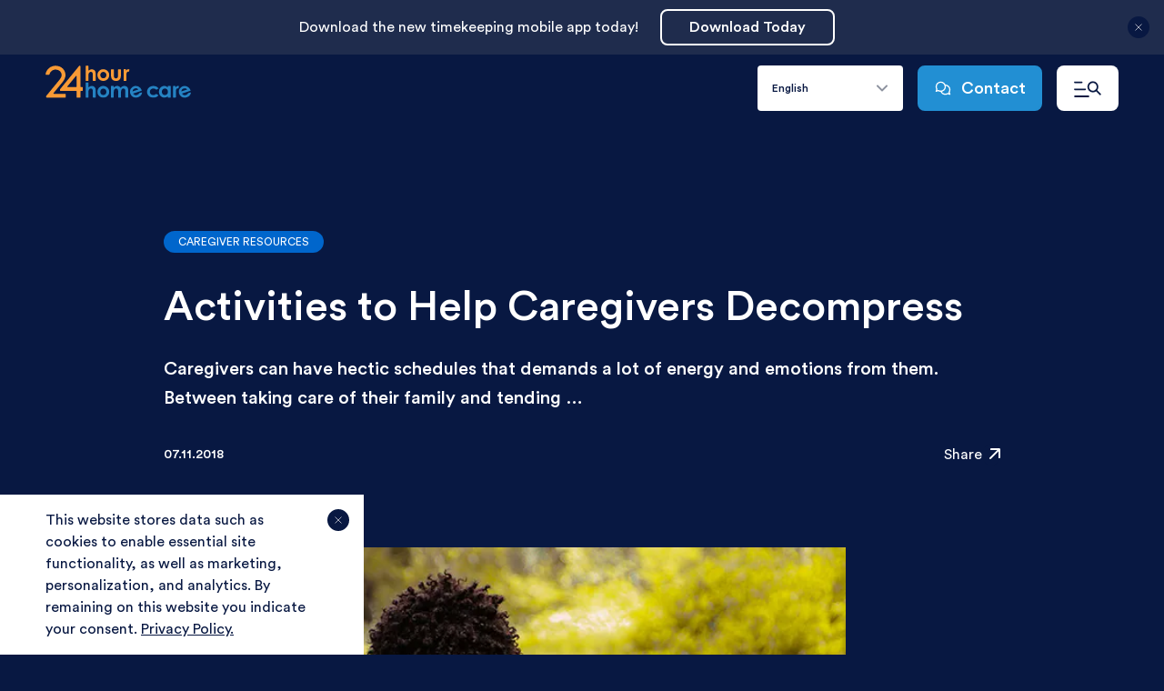

--- FILE ---
content_type: text/html; charset=utf-8
request_url: https://www.24hrcares.com/resource-center/activities-to-help-caregivers-decompress
body_size: 16319
content:
<!DOCTYPE html><html lang="en-us"><head><meta charSet="utf-8" data-next-head=""/><link rel="shortcut icon" href="/favicon.ico" data-next-head=""/><meta name="theme-color" content="#000" data-next-head=""/><link rel="apple-touch-icon" sizes="180x180" href="/apple-touch-icon.png" data-next-head=""/><link rel="icon" type="image/png" sizes="32x32" href="/favicon-32x32.png" data-next-head=""/><link rel="icon" type="image/png" sizes="16x16" href="/favicon-16x16.png" data-next-head=""/><link rel="manifest" href="/site.webmanifest" data-next-head=""/><meta name="twitter:card" content="summary_large_image" data-next-head=""/><meta property="og:title" content="Activities to Help Caregivers Decompress - 24 Hour Home Care" data-next-head=""/><meta name="twitter:title" content="Activities to Help Caregivers Decompress - 24 Hour Home Care" data-next-head=""/><title data-next-head="">Activities to Help Caregivers Decompress - 24 Hour Home Care</title><meta name="description" content="Discover simple, effective ways for caregivers to relax and decompress after a long day while supporting mental, physical, and emotional well-being." data-next-head=""/><meta name="og:description" content="Discover simple, effective ways for caregivers to relax and decompress after a long day while supporting mental, physical, and emotional well-being." data-next-head=""/><meta name="twitter:description" content="Discover simple, effective ways for caregivers to relax and decompress after a long day while supporting mental, physical, and emotional well-being." data-next-head=""/><meta name="twitter:image" content="https://images.prismic.io/24hrcares/NzlmYmQ4ODMtNDQzNi00ODM1LTg4MDMtMjJiMjEwN2ZiOWVm_activities-help-caregivers-decompress.png?auto=compress,format&amp;rect=0,53,750,394&amp;w=1200&amp;h=630" data-next-head=""/><meta property="og:image" content="https://images.prismic.io/24hrcares/NzlmYmQ4ODMtNDQzNi00ODM1LTg4MDMtMjJiMjEwN2ZiOWVm_activities-help-caregivers-decompress.png?auto=compress,format&amp;rect=0,53,750,394&amp;w=1200&amp;h=630" data-next-head=""/><meta name="viewport" content="width=device-width, initial-scale=1.0, viewport-fit=cover" data-next-head=""/><link rel="preload" href="/brand/logo.svg" as="image" data-next-head=""/><script type="application/ld+json" data-next-head="">{"@context":"https://schema.org","@type":"Article","headline":"Activities to Help Caregivers Decompress","image":"https://images.prismic.io/24hrcares/NzlmYmQ4ODMtNDQzNi00ODM1LTg4MDMtMjJiMjEwN2ZiOWVm_activities-help-caregivers-decompress.png?auto=compress,format&rect=0,0,750,500&w=750&h=500","datePublished":"2018-07-11","dateModified":"2025-10-28T22:08:56+0000"}</script><link rel="preload" as="image" imageSrcSet="https://images.prismic.io/24hrcares/NzlmYmQ4ODMtNDQzNi00ODM1LTg4MDMtMjJiMjEwN2ZiOWVm_activities-help-caregivers-decompress.png?auto=compress%2Cformat&amp;rect=0%2C0%2C750%2C500&amp;w=640&amp;fit=max 640w, https://images.prismic.io/24hrcares/NzlmYmQ4ODMtNDQzNi00ODM1LTg4MDMtMjJiMjEwN2ZiOWVm_activities-help-caregivers-decompress.png?auto=compress%2Cformat&amp;rect=0%2C0%2C750%2C500&amp;w=750&amp;fit=max 750w, https://images.prismic.io/24hrcares/NzlmYmQ4ODMtNDQzNi00ODM1LTg4MDMtMjJiMjEwN2ZiOWVm_activities-help-caregivers-decompress.png?auto=compress%2Cformat&amp;rect=0%2C0%2C750%2C500&amp;w=828&amp;fit=max 828w, https://images.prismic.io/24hrcares/NzlmYmQ4ODMtNDQzNi00ODM1LTg4MDMtMjJiMjEwN2ZiOWVm_activities-help-caregivers-decompress.png?auto=compress%2Cformat&amp;rect=0%2C0%2C750%2C500&amp;w=1080&amp;fit=max 1080w, https://images.prismic.io/24hrcares/NzlmYmQ4ODMtNDQzNi00ODM1LTg4MDMtMjJiMjEwN2ZiOWVm_activities-help-caregivers-decompress.png?auto=compress%2Cformat&amp;rect=0%2C0%2C750%2C500&amp;w=1200&amp;fit=max 1200w, https://images.prismic.io/24hrcares/NzlmYmQ4ODMtNDQzNi00ODM1LTg4MDMtMjJiMjEwN2ZiOWVm_activities-help-caregivers-decompress.png?auto=compress%2Cformat&amp;rect=0%2C0%2C750%2C500&amp;w=1920&amp;fit=max 1920w, https://images.prismic.io/24hrcares/NzlmYmQ4ODMtNDQzNi00ODM1LTg4MDMtMjJiMjEwN2ZiOWVm_activities-help-caregivers-decompress.png?auto=compress%2Cformat&amp;rect=0%2C0%2C750%2C500&amp;w=2048&amp;fit=max 2048w, https://images.prismic.io/24hrcares/NzlmYmQ4ODMtNDQzNi00ODM1LTg4MDMtMjJiMjEwN2ZiOWVm_activities-help-caregivers-decompress.png?auto=compress%2Cformat&amp;rect=0%2C0%2C750%2C500&amp;w=3840&amp;fit=max 3840w" imageSizes="(max-width: 768px) 100vw, 2440px" data-next-head=""/><link rel="preload" href="/_next/static/media/666cef996dc2bd70-s.p.ttf" as="font" type="font/ttf" crossorigin="anonymous" data-next-font="size-adjust"/><link rel="preload" href="/_next/static/media/fa5ff642ff676dc6-s.p.ttf" as="font" type="font/ttf" crossorigin="anonymous" data-next-font="size-adjust"/><link rel="preload" href="/_next/static/media/84325db1dd350141-s.p.ttf" as="font" type="font/ttf" crossorigin="anonymous" data-next-font="size-adjust"/><link rel="preload" href="/_next/static/media/b01877bcdfd46e46-s.p.ttf" as="font" type="font/ttf" crossorigin="anonymous" data-next-font="size-adjust"/><link rel="preload" href="/_next/static/css/bbf9f6fb51378e82.css" as="style"/><link rel="stylesheet" href="/_next/static/css/bbf9f6fb51378e82.css" data-n-g=""/><link rel="preload" href="/_next/static/css/6946f61917c153d9.css" as="style"/><link rel="stylesheet" href="/_next/static/css/6946f61917c153d9.css" data-n-p=""/><link rel="preload" href="/_next/static/css/1d9394542a019922.css" as="style"/><link rel="stylesheet" href="/_next/static/css/1d9394542a019922.css" data-n-p=""/><noscript data-n-css=""></noscript><script defer="" nomodule="" src="/_next/static/chunks/polyfills-42372ed130431b0a.js"></script><script src="/_next/static/chunks/webpack-c8878ffe45b79198.js" defer=""></script><script src="/_next/static/chunks/framework-f0f34dd321686665.js" defer=""></script><script src="/_next/static/chunks/main-1bc87882f6a628e9.js" defer=""></script><script src="/_next/static/chunks/pages/_app-d787fbcf18cf1300.js" defer=""></script><script src="/_next/static/chunks/8694-e4d67d0ac8a497e0.js" defer=""></script><script src="/_next/static/chunks/8362-ab4ac8caacc7ed20.js" defer=""></script><script src="/_next/static/chunks/4857-c9ff9d1ad2213d07.js" defer=""></script><script src="/_next/static/chunks/6881-07a472a37df65207.js" defer=""></script><script src="/_next/static/chunks/4153-0005095b7b57f460.js" defer=""></script><script src="/_next/static/chunks/957-b38f0b84e0aeb9bc.js" defer=""></script><script src="/_next/static/chunks/7149-738e17f4cf0f33e9.js" defer=""></script><script src="/_next/static/chunks/4820-8a856a391e686624.js" defer=""></script><script src="/_next/static/chunks/5656-e673f2e65c21c21b.js" defer=""></script><script src="/_next/static/chunks/2407-b36df8a1dd8cc7c2.js" defer=""></script><script src="/_next/static/chunks/1993-03255c542c1ab505.js" defer=""></script><script src="/_next/static/chunks/5273-17868572d1ffe562.js" defer=""></script><script src="/_next/static/chunks/3081-506d17feb72aca47.js" defer=""></script><script src="/_next/static/chunks/2754-b9341f0e02917b2b.js" defer=""></script><script src="/_next/static/chunks/pages/resource-center/%5B...handle%5D-4398f6fd384efd67.js" defer=""></script><script src="/_next/static/GQ7FL0XdI_TbFEb5kMs6O/_buildManifest.js" defer=""></script><script src="/_next/static/GQ7FL0XdI_TbFEb5kMs6O/_ssgManifest.js" defer=""></script></head><body><div id="__next"><style>
        :root {
          --siteFont: 'circularStd', 'circularStd Fallback';
        }</style><style>
          // SalesForce Chatbot
          .modalContainer header h2 {
            color: #fff;
          }

          .embeddedServiceHelpButton .helpButton .uiButton {
            background-color: #005290;
            font-family: 'sofia-pro', sans-serif;
            font-size: 16px;
            max-width: 16em;
          }
          .embeddedServiceHelpButton .helpButton .uiButton:focus {
            outline: 1px solid #005290;
          }

          body .embeddedServiceHelpButton .helpButton {
            right: 16px !important;
          }

          body .embeddedServiceHelpButton .helpButton .uiButton {
            background-color: #2885c5;
          }</style><a class="SkipToMain_skipToMain__HFC7L" href="#root">Skip to content</a><header class="Header_header__LV3JK"><nav class="Header_main_navigation__K2DuW"><a class="Header_logo__v35H3" href="/"><img alt="24 Hour Care logo" width="160" height="36" decoding="async" data-nimg="1" style="color:transparent" src="/brand/logo.svg"/><span style="position:absolute;border:0;width:1px;height:1px;padding:0;margin:-1px;overflow:hidden;clip:rect(0, 0, 0, 0);white-space:nowrap;word-wrap:normal">Home</span></a><div class="Header_button_wrapper__JAB0j"><div class="Header___desktop__CuKBK"><button type="button" role="combobox" aria-controls="radix-:Rb56mm:" aria-expanded="false" aria-autocomplete="none" dir="ltr" data-state="closed" class="LangPicker_trigger__ePiIx" aria-label="English"><span style="pointer-events:none">English</span><div class="LangPicker_chevron__JNQPa"><svg width="12" height="8" viewBox="0 0 12 8" fill="none" xmlns="http://www.w3.org/2000/svg"><path d="M11 1.5L6 6.5L1 1.5" stroke="#8D929F" stroke-width="2" stroke-linecap="round" stroke-linejoin="round"></path></svg></div></button><select aria-hidden="true" tabindex="-1" style="position:absolute;border:0;width:1px;height:1px;padding:0;margin:-1px;overflow:hidden;clip:rect(0, 0, 0, 0);white-space:nowrap;word-wrap:normal"></select><div class="Button_button__9u__1 Button_blue__yMXDm navbar Header_navButton__q37xl"><a href="/contact"><div class="Button_icon__df8Z8 Icon_circle-none__A8sdK Icon_dark-blue__E_BEd"><svg width="24" height="24" viewBox="0 0 24 24" fill="none" xmlns="http://www.w3.org/2000/svg"><g><path d="M15 10C15 13.3137 12.3137 16 9 16C7.81929 16 6.71824 15.659 5.78998 15.07L3 16L3.92999 13.21C3.34104 12.2818 3 11.1807 3 10C3 6.68629 5.68629 4 9 4C12.3137 4 15 6.68629 15 10Z" stroke="currentColor" stroke-width="1.6" stroke-linecap="round" stroke-linejoin="round"></path><path d="M9.33789 15.9896C10.1586 18.3254 12.3838 20 15.0001 20C16.1808 20 17.2819 19.659 18.2101 19.07L21.0001 20L20.0701 17.21L20.2122 16.9744C20.7136 16.0977 21.0001 15.0823 21.0001 14C21.0001 10.6863 18.3138 8 15.0001 8L14.7752 8.00414L14.6623 8.01014" stroke="currentColor" stroke-width="1.6" stroke-linecap="round" stroke-linejoin="round"></path></g></svg></div>Contact</a></div><button class="Header_menu__yF9DH Header_menu__open__f95CI" aria-label="Open navigation menu"><div class="Icon_circle__jEPyd Icon_circle-no-style__820f4 Icon_white__FExTh"><svg width="32" height="32" viewBox="0 0 32 32" fill="none" xmlns="http://www.w3.org/2000/svg"><path d="M2 25L17 25" stroke="currentColor" stroke-width="1.8" stroke-linecap="round" stroke-linejoin="round"></path><path d="M2 17.2856H13.25" stroke="currentColor" stroke-width="1.8" stroke-linecap="round" stroke-linejoin="round"></path><path d="M2 9.57153L9.5 9.57153" stroke="currentColor" stroke-width="1.8" stroke-linecap="round" stroke-linejoin="round"></path><path d="M21.7917 19.75C24.6106 19.75 26.8958 17.3995 26.8958 14.5C26.8958 11.6005 24.6106 9.25 21.7917 9.25C18.9727 9.25 16.6875 11.6005 16.6875 14.5C16.6875 17.3995 18.9727 19.75 21.7917 19.75Z" stroke="currentColor" stroke-width="1.8" stroke-linecap="round" stroke-linejoin="round"></path><path d="M25.4375 18.25L29.8125 22.75" stroke="currentColor" stroke-width="1.8" stroke-linecap="round" stroke-linejoin="round"></path></svg></div></button></div><div class="Header___mobile__uuoHG"><button class="Header_menu__yF9DH" aria-label="Open navigation menu"><div class="Icon_circle__jEPyd Icon_circle-no-style__820f4 Icon_dark-blue__E_BEd"><svg width="40" height="40" viewBox="0 0 40 40" fill="none" xmlns="http://www.w3.org/2000/svg"><path d="M8 27H32" stroke="currentColor" stroke-width="2" stroke-linecap="round" stroke-linejoin="round"></path><path d="M8 20H32" stroke="currentColor" stroke-width="2" stroke-linecap="round" stroke-linejoin="round"></path><path d="M8 13H32" stroke="currentColor" stroke-width="2" stroke-linecap="round" stroke-linejoin="round"></path></svg></div></button></div></div></nav></header><div style="opacity:1"><main id="root" role="main" class=""><section class="Section_section__kAbZa Section_dark-blue-1__BOdzg dark-blue-1"><header class="BlogHeader_header__U2S4r"><div class="Container_container_blog__cdsBV"><div class="BlogHeader_tags__gYTFG"><a class="Tag_tag__wlxbW" aria-label="Go to articles with the category:Caregiver Resources" aria-hidden="false" tabindex="0" href="/resource-center?category=caregiver-resources">Caregiver Resources</a></div><h1 class="BlogHeader_title__icst3">Activities to Help Caregivers Decompress</h1><div class="BlogHeader_description__zEtdn"><p class="paragraph">Caregivers can have hectic schedules that demands a lot of energy and emotions from them. Between taking care of their family and tending …</p></div><div class="BlogHeader_info__fdiwn"><div><time class="BlogHeader_date__JfcTJ" dateTime="2018-07-11">07.11.2018</time></div><button class="Share_button__7KTqs" aria-label="Click to share the resource: Activities to Help Caregivers Decompress">Share<div class="Share_icon__6drGP Icon_circle__jEPyd Icon_circle-no-style__820f4 Icon_dark-blue__E_BEd"><svg width="12" height="12" viewBox="0 0 12 12" fill="none" xmlns="http://www.w3.org/2000/svg"><path d="M11.8995 1.04972C11.8995 0.497439 11.4518 0.049724 10.8995 0.0497237L1.8995 0.0497238C1.34721 0.0497238 0.899496 0.497439 0.899496 1.04972C0.899496 1.60201 1.34721 2.04972 1.8995 2.04972L9.89949 2.04972L9.89949 10.0497C9.89949 10.602 10.3472 11.0497 10.8995 11.0497C11.4518 11.0497 11.8995 10.602 11.8995 10.0497L11.8995 1.04972ZM0.292893 10.2421C-0.097631 10.6326 -0.097631 11.2658 0.292893 11.6563C0.683418 12.0468 1.31658 12.0468 1.70711 11.6563L0.292893 10.2421ZM10.1924 0.342617L0.292893 10.2421L1.70711 11.6563L11.6066 1.75683L10.1924 0.342617Z" fill="white"></path></svg></div></button></div><div class="BlogHeader_image__GINSe"><img alt="activities-help-caregivers-decompress" width="750" height="500" decoding="async" data-nimg="1" style="color:transparent" sizes="(max-width: 768px) 100vw, 2440px" srcSet="https://images.prismic.io/24hrcares/NzlmYmQ4ODMtNDQzNi00ODM1LTg4MDMtMjJiMjEwN2ZiOWVm_activities-help-caregivers-decompress.png?auto=compress%2Cformat&amp;rect=0%2C0%2C750%2C500&amp;w=640&amp;fit=max 640w, https://images.prismic.io/24hrcares/NzlmYmQ4ODMtNDQzNi00ODM1LTg4MDMtMjJiMjEwN2ZiOWVm_activities-help-caregivers-decompress.png?auto=compress%2Cformat&amp;rect=0%2C0%2C750%2C500&amp;w=750&amp;fit=max 750w, https://images.prismic.io/24hrcares/NzlmYmQ4ODMtNDQzNi00ODM1LTg4MDMtMjJiMjEwN2ZiOWVm_activities-help-caregivers-decompress.png?auto=compress%2Cformat&amp;rect=0%2C0%2C750%2C500&amp;w=828&amp;fit=max 828w, https://images.prismic.io/24hrcares/NzlmYmQ4ODMtNDQzNi00ODM1LTg4MDMtMjJiMjEwN2ZiOWVm_activities-help-caregivers-decompress.png?auto=compress%2Cformat&amp;rect=0%2C0%2C750%2C500&amp;w=1080&amp;fit=max 1080w, https://images.prismic.io/24hrcares/NzlmYmQ4ODMtNDQzNi00ODM1LTg4MDMtMjJiMjEwN2ZiOWVm_activities-help-caregivers-decompress.png?auto=compress%2Cformat&amp;rect=0%2C0%2C750%2C500&amp;w=1200&amp;fit=max 1200w, https://images.prismic.io/24hrcares/NzlmYmQ4ODMtNDQzNi00ODM1LTg4MDMtMjJiMjEwN2ZiOWVm_activities-help-caregivers-decompress.png?auto=compress%2Cformat&amp;rect=0%2C0%2C750%2C500&amp;w=1920&amp;fit=max 1920w, https://images.prismic.io/24hrcares/NzlmYmQ4ODMtNDQzNi00ODM1LTg4MDMtMjJiMjEwN2ZiOWVm_activities-help-caregivers-decompress.png?auto=compress%2Cformat&amp;rect=0%2C0%2C750%2C500&amp;w=2048&amp;fit=max 2048w, https://images.prismic.io/24hrcares/NzlmYmQ4ODMtNDQzNi00ODM1LTg4MDMtMjJiMjEwN2ZiOWVm_activities-help-caregivers-decompress.png?auto=compress%2Cformat&amp;rect=0%2C0%2C750%2C500&amp;w=3840&amp;fit=max 3840w" src="https://images.prismic.io/24hrcares/NzlmYmQ4ODMtNDQzNi00ODM1LTg4MDMtMjJiMjEwN2ZiOWVm_activities-help-caregivers-decompress.png?auto=compress%2Cformat&amp;rect=0%2C0%2C750%2C500&amp;w=3840&amp;fit=max"/></div></div></header><div class="Container_container_blog__cdsBV"><div class="Text_text__JrsNz"><p class="paragraph">Caregivers can have hectic schedules that demands a lot of energy and emotions from them. Between taking care of their family and tending to their client’s needs, caregivers are likely in need of a way to relax and decompress. It is important to remember that taking time for yourself is not selfish, it is the best way to take care of your mental, physical and emotional well-being. Here are some ways that <a href="https://www.24hrcares.com/caregivers/" rel="noreferrer">caregivers</a> can decompress after a long day.</p><ul class="paragraph"><li>Go for a walk to clear your mind! Not only will a walk allow you to get fresh air and a moment to yourself, it will allow your body to get exercise and a chance to increase your endorphins.</li><li>Find a book that you love and dive into it! A great story can take your mind off your reality for a few hours. Find a book that you love, a comfortable place to sit and read it and enjoy!</li><li>Give yourself a massage. Whether you prefer hand or foot massages, give yourself a little pampering by finding pressure points that will help you relieve stress. You do not need to go to a professional to find relief! We recommend doing research on pressure points that will help you relieve stress or techniques to relax you.</li><li>Disconnect from the chaotic and hectic world. Your days are likely jam packed with activities, travel and interacting with others. While that can be rewarding, it can also cause you to feel burnt out and overwhelmed. Try turning your phone off or putting it into a different room for the rest of your day. Disconnecting from the outside world for a reasonable amount of time can help you feel refreshed, recharged and reinvigorated.</li><li>Surround yourself with people you love that will lift you up higher. When you are feeling overwhelmed and in need of decompression, you likely are feeling anxious as well. You feed off of the vibe from your surroundings, which makes the people you surround yourself with incredibly important. Surround yourself with people that will put you at ease and make your anxiety disappear.</li><li>Just breathe. Take some time to find your breath and put your mind at ease. While it may seem easy, focusing on only your breath can be extremely challenging and will require you to clear your mind. Try finding a comfortable place you can sit in and breathe in and breathe out.</li></ul><p class="paragraph">Anxiety, stress and tension should not be a part of your routine. Instead of allowing yourself to experience burn out and stress, we hope that you will use these activities to help you decompress. You work hard serving others each and every day, but remember putting yourself first should always be a priority!</p></div></div><div class="Container_container_blog__cdsBV"><div class="BlogAuthor_post_article__WzirM"></div></div></section><section class="Section_section__kAbZa Section_dark-blue-1__BOdzg dark-blue-1"><div class="Container_container__r_IQj BlogRelatedPosts_wrapper__ChVV3"><h2 class="BlogRelatedPosts_title__RBk4L">More like this</h2></div></section><section class="Section_section__kAbZa Section_blue-1__zvjam blue-1"><div class="Container_container__r_IQj"><div class="Newsletter_newsletter__c384Y" style="opacity:0"><div class="Newsletter_image__gRZHT"><img alt="Two people checking their email on a laptop" loading="lazy" decoding="async" data-nimg="fill" style="position:absolute;height:100%;width:100%;left:0;top:0;right:0;bottom:0;color:transparent" sizes="(max-width: 768px) 100vw, 360px" srcSet="https://images.prismic.io/24hrcares/9b4536c7-e53c-4253-ab53-b6450ab40d66_Zoom_Call_0015-min.jpg?auto=compress%2Cformat&amp;fit=max&amp;w=640 640w, https://images.prismic.io/24hrcares/9b4536c7-e53c-4253-ab53-b6450ab40d66_Zoom_Call_0015-min.jpg?auto=compress%2Cformat&amp;fit=max&amp;w=750 750w, https://images.prismic.io/24hrcares/9b4536c7-e53c-4253-ab53-b6450ab40d66_Zoom_Call_0015-min.jpg?auto=compress%2Cformat&amp;fit=max&amp;w=828 828w, https://images.prismic.io/24hrcares/9b4536c7-e53c-4253-ab53-b6450ab40d66_Zoom_Call_0015-min.jpg?auto=compress%2Cformat&amp;fit=max&amp;w=1080 1080w, https://images.prismic.io/24hrcares/9b4536c7-e53c-4253-ab53-b6450ab40d66_Zoom_Call_0015-min.jpg?auto=compress%2Cformat&amp;fit=max&amp;w=1200 1200w, https://images.prismic.io/24hrcares/9b4536c7-e53c-4253-ab53-b6450ab40d66_Zoom_Call_0015-min.jpg?auto=compress%2Cformat&amp;fit=max&amp;w=1920 1920w, https://images.prismic.io/24hrcares/9b4536c7-e53c-4253-ab53-b6450ab40d66_Zoom_Call_0015-min.jpg?auto=compress%2Cformat&amp;fit=max&amp;w=2048 2048w, https://images.prismic.io/24hrcares/9b4536c7-e53c-4253-ab53-b6450ab40d66_Zoom_Call_0015-min.jpg?auto=compress%2Cformat&amp;fit=max&amp;w=3840 3840w" src="https://images.prismic.io/24hrcares/9b4536c7-e53c-4253-ab53-b6450ab40d66_Zoom_Call_0015-min.jpg?auto=compress%2Cformat&amp;fit=max&amp;w=3840"/></div><div><div class="Eyebrow_eyebrow__s4hyL">Newsletter</div><h3 class="Newsletter_title__oCe_h">Sign up for our newsletter.</h3><div class="Newsletter_form__joOxU"><div id="newsletter-form"></div></div></div></div></div></section></main></div><footer class="Footer_footer__L2Zk0"><div class="Footer_logos__VQP_e"><div class="Container_container__r_IQj Footer_logos__container__qv0zH"><div class="Footer_image__PIgrk"><img alt="" loading="lazy" width="150" height="174" decoding="async" data-nimg="1" style="color:transparent" srcSet="https://images.prismic.io/24hrcares/ZfnFMg4qyfNhFyuM_2023-FrontlineHonors-Small.png?auto=compress%2Cformat&amp;fit=max&amp;w=256 1x, https://images.prismic.io/24hrcares/ZfnFMg4qyfNhFyuM_2023-FrontlineHonors-Small.png?auto=compress%2Cformat&amp;fit=max&amp;w=384 2x" src="https://images.prismic.io/24hrcares/ZfnFMg4qyfNhFyuM_2023-FrontlineHonors-Small.png?auto=compress%2Cformat&amp;fit=max&amp;w=384"/></div><div class="Footer_image__PIgrk"><img alt="" loading="lazy" width="200" height="80" decoding="async" data-nimg="1" style="color:transparent" srcSet="https://images.prismic.io/24hrcares/ZfnFMw4qyfNhFyuN_2024-AspectAwards-Small.png?auto=compress%2Cformat&amp;fit=max&amp;w=256 1x, https://images.prismic.io/24hrcares/ZfnFMw4qyfNhFyuN_2024-AspectAwards-Small.png?auto=compress%2Cformat&amp;fit=max&amp;w=640 2x" src="https://images.prismic.io/24hrcares/ZfnFMw4qyfNhFyuN_2024-AspectAwards-Small.png?auto=compress%2Cformat&amp;fit=max&amp;w=640"/></div><div class="Footer_image__PIgrk"><img alt="" loading="lazy" width="200" height="53" decoding="async" data-nimg="1" style="color:transparent" srcSet="https://images.prismic.io/24hrcares/4eabca3d-f58a-4d96-85f2-9c9bc7f2bd2b_2023_LABJ+HC+AWARDS_Logo-small.png?auto=compress%2Cformat&amp;fit=max&amp;w=256 1x, https://images.prismic.io/24hrcares/4eabca3d-f58a-4d96-85f2-9c9bc7f2bd2b_2023_LABJ+HC+AWARDS_Logo-small.png?auto=compress%2Cformat&amp;fit=max&amp;w=640 2x" src="https://images.prismic.io/24hrcares/4eabca3d-f58a-4d96-85f2-9c9bc7f2bd2b_2023_LABJ+HC+AWARDS_Logo-small.png?auto=compress%2Cformat&amp;fit=max&amp;w=640"/></div><div class="Footer_image__PIgrk"><img alt="" loading="lazy" width="118" height="200" decoding="async" data-nimg="1" style="color:transparent" srcSet="https://images.prismic.io/24hrcares/ZkZveCol0Zci9OR0_gptw-badge-05-2024-edited.jpeg?auto=format%2Ccompress&amp;fit=max&amp;w=128 1x, https://images.prismic.io/24hrcares/ZkZveCol0Zci9OR0_gptw-badge-05-2024-edited.jpeg?auto=format%2Ccompress&amp;fit=max&amp;w=256 2x" src="https://images.prismic.io/24hrcares/ZkZveCol0Zci9OR0_gptw-badge-05-2024-edited.jpeg?auto=format%2Ccompress&amp;fit=max&amp;w=256"/></div><div class="Footer_image__PIgrk"><img alt="" loading="lazy" width="150" height="149" decoding="async" data-nimg="1" style="color:transparent" srcSet="https://images.prismic.io/24hrcares/98d4743e-23f6-48a3-a36a-015fdaf77e3c_award-3-3.png.webp?auto=compress%2Cformat&amp;fit=max&amp;w=256 1x, https://images.prismic.io/24hrcares/98d4743e-23f6-48a3-a36a-015fdaf77e3c_award-3-3.png.webp?auto=compress%2Cformat&amp;fit=max&amp;w=384 2x" src="https://images.prismic.io/24hrcares/98d4743e-23f6-48a3-a36a-015fdaf77e3c_award-3-3.png.webp?auto=compress%2Cformat&amp;fit=max&amp;w=384"/></div><div class="Footer_image__PIgrk"><img alt="" loading="lazy" width="131" height="156" decoding="async" data-nimg="1" style="color:transparent" srcSet="https://images.prismic.io/24hrcares/8480efa0-8686-441a-b8ce-d949a605eccc_award-4-3.png.webp?auto=compress%2Cformat&amp;fit=max&amp;w=256 1x, https://images.prismic.io/24hrcares/8480efa0-8686-441a-b8ce-d949a605eccc_award-4-3.png.webp?auto=compress%2Cformat&amp;fit=max&amp;w=384 2x" src="https://images.prismic.io/24hrcares/8480efa0-8686-441a-b8ce-d949a605eccc_award-4-3.png.webp?auto=compress%2Cformat&amp;fit=max&amp;w=384"/></div></div></div><div class="Footer_columns__UJWE9"><div class="Container_container__r_IQj Footer_columns__top__cjIDn"><a class="Footer_logo__TeKc2" href="/"><img alt="24 Hour Care logo" loading="lazy" width="160" height="36" decoding="async" data-nimg="1" style="color:transparent" src="/brand/logo.svg"/><span style="position:absolute;border:0;width:1px;height:1px;padding:0;margin:-1px;overflow:hidden;clip:rect(0, 0, 0, 0);white-space:nowrap;word-wrap:normal">Home</span></a><button type="button" role="combobox" aria-controls="radix-:R15qmm:" aria-expanded="false" aria-autocomplete="none" dir="ltr" data-state="closed" class="LangPicker_trigger__ePiIx" aria-label="English"><span style="pointer-events:none">English</span><div class="LangPicker_chevron__JNQPa"><svg width="12" height="8" viewBox="0 0 12 8" fill="none" xmlns="http://www.w3.org/2000/svg"><path d="M11 1.5L6 6.5L1 1.5" stroke="#8D929F" stroke-width="2" stroke-linecap="round" stroke-linejoin="round"></path></svg></div></button><select aria-hidden="true" tabindex="-1" style="position:absolute;border:0;width:1px;height:1px;padding:0;margin:-1px;overflow:hidden;clip:rect(0, 0, 0, 0);white-space:nowrap;word-wrap:normal"></select></div><div class="Container_container__r_IQj"><div class="Footer_columns__list__Rgskp" data-orientation="vertical"><div class="FooterColumn_column__emeeZ"><div class="FooterColumn_title__HGUp_">24 Hour Home Care</div><ul><li class="FooterColumn_content__SxMXp"><a href=""></a><div class="Text_text__JrsNz FooterColumn_accordion__rt__Ns9_Q"><p class="paragraph">For Disability Services, Consumers and Notification of Appeals Procedure</p><p class="paragraph">Department of Developmental Services</p><p class="paragraph">Appeals &amp; Complaints</p><p class="paragraph">Web Page: <a target="_blank" href="https://www.dds.ca.gov/general/appeals-complaints-comments/" rel="noreferrer">https://www.dds.ca.gov/general/appeals-complaints-comments/</a><br/>Telephone Number: <a target="_self" href="tel:&quot;833-538-3723&quot;" rel="noreferrer">833-538-3723</a></p></div></li><li class="FooterColumn_content__SxMXp"><a href=""></a><div class="Text_text__JrsNz FooterColumn_accordion__rt__Ns9_Q"><p class="paragraph"><a href="/notice-of-privacy-practices">Notice of Privacy Practices</a></p><p class="paragraph"><a href="/california-employee-privacy-notice">California Employee Privacy Notice</a></p><p class="paragraph"><a href="/la-fair-choice-ordinance">LA Fair Choice Ordinance</a></p><p class="paragraph"><a href="/disclaimer">Disclaimer</a></p><p class="paragraph"><a href="/compliance-reporting">Compliance Reporting</a></p></div></li><li class="FooterColumn_content__SxMXp"><a target="" href="tel:310-906-3680" rel="noreferrer">Compliance Reporting Hotline (310) 906-3680</a><div class="Text_text__JrsNz FooterColumn_accordion__rt__Ns9_Q"></div></li></ul></div><div class="FooterColumn_column__emeeZ"><div class="FooterColumn_title__HGUp_">Community</div><ul><li class="FooterColumn_content__SxMXp"><a href="https://24hourhomecare.my.salesforce-sites.com/webtoreferral" rel="noreferrer">Make a Referral for Regional Center Services</a><div class="Text_text__JrsNz FooterColumn_accordion__rt__Ns9_Q"></div></li><li class="FooterColumn_content__SxMXp"><a href="/resource-center">Resource Center</a><div class="Text_text__JrsNz FooterColumn_accordion__rt__Ns9_Q"></div></li><li class="FooterColumn_content__SxMXp"><a href="/in-the-news">In The News</a><div class="Text_text__JrsNz FooterColumn_accordion__rt__Ns9_Q"></div></li><li class="FooterColumn_content__SxMXp"><a href="/contact">Contact Us</a><div class="Text_text__JrsNz FooterColumn_accordion__rt__Ns9_Q"></div></li></ul></div><div class="FooterColumn_column__emeeZ"><div class="FooterColumn_title__HGUp_">About Us</div><ul><li class="FooterColumn_content__SxMXp"><a href="/about-us">About Us</a><div class="Text_text__JrsNz FooterColumn_accordion__rt__Ns9_Q"></div></li><li class="FooterColumn_content__SxMXp"><a href="/careers">Careers</a><div class="Text_text__JrsNz FooterColumn_accordion__rt__Ns9_Q"></div></li></ul></div></div></div></div><div class="BottomBar_bottom__auUtJ Footer_bottom__EbHNF"><div class="Container_container__r_IQj BottomBar_container__IiCgk"><ul class="Socials_socials__piyco"><li class="Socials_link__EwrGM"><a href="https://www.facebook.com/24hourhomecare" class="social-icon" style="display:inline-block;width:50px;height:50px;position:relative;overflow:hidden;vertical-align:middle" aria-label="facebook"><span class="social-container" style="position:absolute;top:0;left:0;width:100%;height:100%"><svg role="img" aria-label="facebook social icon" class="social-svg" viewBox="0 0 64 64" style="position:absolute;top:0;left:0;width:100%;height:100%;fill-rule:evenodd;border-radius:50%"><g class="social-svg-icon" style="transition:fill 170ms ease-in-out;fill:#8D929F"><path d="M0,0H64V64H0ZM0 0v64h64V0zm39.6 22h-2.8c-2.2 0-2.6 1.1-2.6 2.6V28h5.3l-.7 5.3h-4.6V47h-5.5V33.3H24V28h4.6v-4c0-4.6 2.8-7 6.9-7 2 0 3.6.1 4.1.2z"></path></g><g class="social-svg-mask" style="transition:fill 170ms ease-in-out;fill:transparent"><path d="M0 0v64h64V0zm39.6 22h-2.8c-2.2 0-2.6 1.1-2.6 2.6V28h5.3l-.7 5.3h-4.6V47h-5.5V33.3H24V28h4.6v-4c0-4.6 2.8-7 6.9-7 2 0 3.6.1 4.1.2z"></path></g></svg></span></a></li><li class="Socials_link__EwrGM"><a href="https://www.instagram.com/24hourhomecare/" class="social-icon" style="display:inline-block;width:50px;height:50px;position:relative;overflow:hidden;vertical-align:middle" aria-label="instagram"><span class="social-container" style="position:absolute;top:0;left:0;width:100%;height:100%"><svg role="img" aria-label="instagram social icon" class="social-svg" viewBox="0 0 64 64" style="position:absolute;top:0;left:0;width:100%;height:100%;fill-rule:evenodd;border-radius:50%"><g class="social-svg-icon" style="transition:fill 170ms ease-in-out;fill:#8D929F"><path d="M0,0H64V64H0ZM0 0v64h64V0zm39.88 25.89c.98 0 1.77-.79 1.77-1.77s-.79-1.77-1.77-1.77-1.77.79-1.77 1.77.79 1.77 1.77 1.77M32 24.42c-4.18 0-7.58 3.39-7.58 7.58s3.4 7.58 7.58 7.58 7.58-3.4 7.58-7.58-3.4-7.58-7.58-7.58m0 12.5c-2.72 0-4.92-2.2-4.92-4.92s2.2-4.92 4.92-4.92 4.92 2.2 4.92 4.92-2.2 4.92-4.92 4.92m0-17.02c3.94 0 4.41.02 5.96.09 1.45.06 2.23.3 2.75.51.69.27 1.18.58 1.7 1.1.51.52.83 1.01 1.1 1.7.2.52.44 1.3.51 2.74.07 1.56.09 2.02.09 5.97 0 3.94-.02 4.4-.09 5.96-.07 1.44-.31 2.22-.51 2.74-.27.69-.59 1.19-1.1 1.7-.52.52-1.01.84-1.7 1.1-.52.2-1.3.45-2.75.51-1.55.07-2.02.09-5.96.09s-4.41-.02-5.96-.09c-1.45-.06-2.23-.3-2.75-.51-.69-.27-1.18-.58-1.7-1.1-.51-.51-.83-1.01-1.1-1.7-.2-.52-.44-1.3-.51-2.74-.07-1.56-.09-2.02-.09-5.96 0-3.95.02-4.41.09-5.97.07-1.44.31-2.22.51-2.74.27-.69.59-1.18 1.1-1.7.52-.52 1.01-.84 1.7-1.1.52-.2 1.3-.45 2.75-.51 1.55-.08 2.02-.09 5.96-.09m0-2.66c-4.01 0-4.51.02-6.09.09-1.57.07-2.64.32-3.58.68-.97.38-1.79.89-2.61 1.71s-1.33 1.65-1.71 2.61c-.36.94-.61 2.01-.68 3.59-.07 1.57-.09 2.07-.09 6.08s.02 4.51.09 6.09c.07 1.57.32 2.64.68 3.58.38.98.89 1.8 1.71 2.62s1.65 1.32 2.61 1.7c.94.37 2.01.62 3.59.69 1.57.07 2.07.09 6.09.09 4.01 0 4.51-.02 6.08-.09s2.65-.32 3.59-.69c.97-.37 1.79-.88 2.61-1.7s1.33-1.65 1.71-2.62c.36-.93.61-2.01.68-3.58.07-1.58.09-2.08.09-6.09s-.02-4.51-.09-6.09c-.07-1.57-.32-2.64-.68-3.58-.38-.98-.89-1.8-1.71-2.62a7.3 7.3 0 0 0-2.61-1.7c-.94-.37-2.01-.62-3.59-.69-1.58-.06-2.08-.08-6.09-.08"></path></g><g class="social-svg-mask" style="transition:fill 170ms ease-in-out;fill:transparent"><path d="M0 0v64h64V0zm39.88 25.89c.98 0 1.77-.79 1.77-1.77s-.79-1.77-1.77-1.77-1.77.79-1.77 1.77.79 1.77 1.77 1.77M32 24.42c-4.18 0-7.58 3.39-7.58 7.58s3.4 7.58 7.58 7.58 7.58-3.4 7.58-7.58-3.4-7.58-7.58-7.58m0 12.5c-2.72 0-4.92-2.2-4.92-4.92s2.2-4.92 4.92-4.92 4.92 2.2 4.92 4.92-2.2 4.92-4.92 4.92m0-17.02c3.94 0 4.41.02 5.96.09 1.45.06 2.23.3 2.75.51.69.27 1.18.58 1.7 1.1.51.52.83 1.01 1.1 1.7.2.52.44 1.3.51 2.74.07 1.56.09 2.02.09 5.97 0 3.94-.02 4.4-.09 5.96-.07 1.44-.31 2.22-.51 2.74-.27.69-.59 1.19-1.1 1.7-.52.52-1.01.84-1.7 1.1-.52.2-1.3.45-2.75.51-1.55.07-2.02.09-5.96.09s-4.41-.02-5.96-.09c-1.45-.06-2.23-.3-2.75-.51-.69-.27-1.18-.58-1.7-1.1-.51-.51-.83-1.01-1.1-1.7-.2-.52-.44-1.3-.51-2.74-.07-1.56-.09-2.02-.09-5.96 0-3.95.02-4.41.09-5.97.07-1.44.31-2.22.51-2.74.27-.69.59-1.18 1.1-1.7.52-.52 1.01-.84 1.7-1.1.52-.2 1.3-.45 2.75-.51 1.55-.08 2.02-.09 5.96-.09m0-2.66c-4.01 0-4.51.02-6.09.09-1.57.07-2.64.32-3.58.68-.97.38-1.79.89-2.61 1.71s-1.33 1.65-1.71 2.61c-.36.94-.61 2.01-.68 3.59-.07 1.57-.09 2.07-.09 6.08s.02 4.51.09 6.09c.07 1.57.32 2.64.68 3.58.38.98.89 1.8 1.71 2.62s1.65 1.32 2.61 1.7c.94.37 2.01.62 3.59.69 1.57.07 2.07.09 6.09.09 4.01 0 4.51-.02 6.08-.09s2.65-.32 3.59-.69c.97-.37 1.79-.88 2.61-1.7s1.33-1.65 1.71-2.62c.36-.93.61-2.01.68-3.58.07-1.58.09-2.08.09-6.09s-.02-4.51-.09-6.09c-.07-1.57-.32-2.64-.68-3.58-.38-.98-.89-1.8-1.71-2.62a7.3 7.3 0 0 0-2.61-1.7c-.94-.37-2.01-.62-3.59-.69-1.58-.06-2.08-.08-6.09-.08"></path></g></svg></span></a></li><li class="Socials_link__EwrGM"><a href="https://www.linkedin.com/company/24hr-homecare" class="social-icon" style="display:inline-block;width:50px;height:50px;position:relative;overflow:hidden;vertical-align:middle" aria-label="linkedin"><span class="social-container" style="position:absolute;top:0;left:0;width:100%;height:100%"><svg role="img" aria-label="linkedin social icon" class="social-svg" viewBox="0 0 64 64" style="position:absolute;top:0;left:0;width:100%;height:100%;fill-rule:evenodd;border-radius:50%"><g class="social-svg-icon" style="transition:fill 170ms ease-in-out;fill:#8D929F"><path d="M0,0H64V64H0ZM0 0v64h64V0zm25.8 44h-5.4V26.6h5.4zm-2.7-19.7c-1.7 0-3.1-1.4-3.1-3.1s1.4-3.1 3.1-3.1 3.1 1.4 3.1 3.1-1.4 3.1-3.1 3.1M46 44h-5.4v-8.4c0-2 0-4.6-2.8-4.6s-3.2 2.2-3.2 4.5V44h-5.4V26.6h5.2V29h.1c.7-1.4 2.5-2.8 5.1-2.8 5.5 0 6.5 3.6 6.5 8.3V44z"></path></g><g class="social-svg-mask" style="transition:fill 170ms ease-in-out;fill:transparent"><path d="M0 0v64h64V0zm25.8 44h-5.4V26.6h5.4zm-2.7-19.7c-1.7 0-3.1-1.4-3.1-3.1s1.4-3.1 3.1-3.1 3.1 1.4 3.1 3.1-1.4 3.1-3.1 3.1M46 44h-5.4v-8.4c0-2 0-4.6-2.8-4.6s-3.2 2.2-3.2 4.5V44h-5.4V26.6h5.2V29h.1c.7-1.4 2.5-2.8 5.1-2.8 5.5 0 6.5 3.6 6.5 8.3V44z"></path></g></svg></span></a></li><li class="Socials_link__EwrGM"><a href="https://twitter.com/24hrhomecare" class="social-icon" style="display:inline-block;width:50px;height:50px;position:relative;overflow:hidden;vertical-align:middle" aria-label="twitter"><span class="social-container" style="position:absolute;top:0;left:0;width:100%;height:100%"><svg role="img" aria-label="twitter social icon" class="social-svg" viewBox="0 0 64 64" style="position:absolute;top:0;left:0;width:100%;height:100%;fill-rule:evenodd;border-radius:50%"><g class="social-svg-icon" style="transition:fill 170ms ease-in-out;fill:#8D929F"><path d="M0,0H64V64H0ZM0 0v64h64V0zm44.7 25.5v.8C44.7 35 38.1 45 26.1 45c-3.7 0-7.2-1.1-10.1-2.9.5.1 1 .1 1.6.1 3.1 0 5.9-1 8.2-2.8-2.9-.1-5.3-2-6.1-4.6.4.1.8.1 1.2.1.6 0 1.2-.1 1.7-.2-3-.6-5.3-3.3-5.3-6.4v-.1c.9.5 1.9.8 3 .8-1.8-1.2-2.9-3.2-2.9-5.5q0-1.8.9-3.3c3.2 4 8.1 6.6 13.5 6.9-.1-.5-.2-1-.2-1.5 0-3.6 2.9-6.6 6.6-6.6 1.9 0 3.6.8 4.8 2.1 1.5-.3 2.9-.8 4.2-1.6-.5 1.5-1.5 2.8-2.9 3.6 1.3-.2 2.6-.5 3.8-1-1 1.3-2.1 2.4-3.4 3.4"></path></g><g class="social-svg-mask" style="transition:fill 170ms ease-in-out;fill:transparent"><path d="M0 0v64h64V0zm44.7 25.5v.8C44.7 35 38.1 45 26.1 45c-3.7 0-7.2-1.1-10.1-2.9.5.1 1 .1 1.6.1 3.1 0 5.9-1 8.2-2.8-2.9-.1-5.3-2-6.1-4.6.4.1.8.1 1.2.1.6 0 1.2-.1 1.7-.2-3-.6-5.3-3.3-5.3-6.4v-.1c.9.5 1.9.8 3 .8-1.8-1.2-2.9-3.2-2.9-5.5q0-1.8.9-3.3c3.2 4 8.1 6.6 13.5 6.9-.1-.5-.2-1-.2-1.5 0-3.6 2.9-6.6 6.6-6.6 1.9 0 3.6.8 4.8 2.1 1.5-.3 2.9-.8 4.2-1.6-.5 1.5-1.5 2.8-2.9 3.6 1.3-.2 2.6-.5 3.8-1-1 1.3-2.1 2.4-3.4 3.4"></path></g></svg></span></a></li><li class="Socials_link__EwrGM"><a href="https://www.youtube.com/user/24HRHOMECARE" class="social-icon" style="display:inline-block;width:50px;height:50px;position:relative;overflow:hidden;vertical-align:middle" aria-label="youtube"><span class="social-container" style="position:absolute;top:0;left:0;width:100%;height:100%"><svg role="img" aria-label="youtube social icon" class="social-svg" viewBox="0 0 64 64" style="position:absolute;top:0;left:0;width:100%;height:100%;fill-rule:evenodd;border-radius:50%"><g class="social-svg-icon" style="transition:fill 170ms ease-in-out;fill:#8D929F"><path d="M0,0H64V64H0ZM0 0v64h64V0zm47 33.1c0 2.4-.3 4.9-.3 4.9s-.3 2.1-1.2 3c-1.1 1.2-2.4 1.2-3 1.3-4.2.2-10.5.3-10.5.3s-7.8-.1-10.2-.3c-.7-.1-2.2-.1-3.3-1.3-.9-.9-1.2-3-1.2-3s-.3-2.4-.3-4.9v-2.3c0-2.4.3-4.9.3-4.9s.3-2.1 1.2-3c1.1-1.2 2.4-1.2 3-1.3 4.2-.3 10.5-.3 10.5-.3s6.3 0 10.5.3c.6.1 1.9.1 3 1.3.9.9 1.2 3 1.2 3s.3 2.4.3 4.9zm-18.1 2.8 8.1-4.2-8.1-4.2z"></path></g><g class="social-svg-mask" style="transition:fill 170ms ease-in-out;fill:transparent"><path d="M0 0v64h64V0zm47 33.1c0 2.4-.3 4.9-.3 4.9s-.3 2.1-1.2 3c-1.1 1.2-2.4 1.2-3 1.3-4.2.2-10.5.3-10.5.3s-7.8-.1-10.2-.3c-.7-.1-2.2-.1-3.3-1.3-.9-.9-1.2-3-1.2-3s-.3-2.4-.3-4.9v-2.3c0-2.4.3-4.9.3-4.9s.3-2.1 1.2-3c1.1-1.2 2.4-1.2 3-1.3 4.2-.3 10.5-.3 10.5-.3s6.3 0 10.5.3c.6.1 1.9.1 3 1.3.9.9 1.2 3 1.2 3s.3 2.4.3 4.9zm-18.1 2.8 8.1-4.2-8.1-4.2z"></path></g></svg></span></a></li></ul><div>© <!-- -->2026<!-- --> <div class="Text_text__JrsNz BottomBar_copyright__s44W7"><p class="paragraph">All Rights Reserved. 24 Hour Home Care</p></div></div></div></div></footer></div><script id="__NEXT_DATA__" type="application/json">{"props":{"pageProps":{"page":{"id":"ZGQK-hAAAB8Az7yw","uid":"activities-to-help-caregivers-decompress","url":"/resource-center/activities-to-help-caregivers-decompress","type":"resource","href":"https://24hrcares.cdn.prismic.io/api/v2/documents/search?ref=aWWJ9REAACIAruYS\u0026q=%5B%5B%3Ad+%3D+at%28document.id%2C+%22ZGQK-hAAAB8Az7yw%22%29+%5D%5D","tags":[],"first_publication_date":"2023-05-16T23:08:24+0000","last_publication_date":"2025-10-28T22:08:56+0000","slugs":["activities-to-help-caregivers-decompress"],"linked_documents":[],"lang":"en-us","alternate_languages":[],"data":{"title":"Activities to Help Caregivers Decompress","no_index":false,"search_terms":null,"publish_date":"2018-07-11","description":[{"type":"paragraph","text":"Caregivers can have hectic schedules that demands a lot of energy and emotions from them. Between taking care of their family and tending …","spans":[]}],"display_footer_buttons":false,"resource_tags":[{"resource_tag":{"id":"ZF3F_hEAACIAyHJC","type":"resource_tag","tags":[],"lang":"en-us","slug":"caregiver-resources","first_publication_date":"2023-05-12T04:52:35+0000","last_publication_date":"2023-05-12T04:52:35+0000","uid":"caregiver-resources","data":{"uid":"caregiver-resources","title":"Caregiver Resources"},"link_type":"Document","key":"699edf6a-7ea1-4bc9-9fcc-1a19bf253cac","isBroken":false}}],"image":{"dimensions":{"width":750,"height":500},"alt":"activities-help-caregivers-decompress","copyright":null,"url":"https://images.prismic.io/24hrcares/NzlmYmQ4ODMtNDQzNi00ODM1LTg4MDMtMjJiMjEwN2ZiOWVm_activities-help-caregivers-decompress.png?auto=compress,format\u0026rect=0,0,750,500\u0026w=750\u0026h=500","id":"ZHZyaRIAACQA475c","edit":{"x":0,"y":0,"zoom":1,"background":"transparent"}},"author":{"link_type":"Document"},"content":[{"type":"paragraph","text":"Caregivers can have hectic schedules that demands a lot of energy and emotions from them. Between taking care of their family and tending to their client’s needs, caregivers are likely in need of a way to relax and decompress. It is important to remember that taking time for yourself is not selfish, it is the best way to take care of your mental, physical and emotional well-being. Here are some ways that caregivers can decompress after a long day.","spans":[{"start":408,"end":418,"type":"hyperlink","data":{"link_type":"Web","url":"https://www.24hrcares.com/caregivers/"}}]},{"type":"list-item","text":"Go for a walk to clear your mind! Not only will a walk allow you to get fresh air and a moment to yourself, it will allow your body to get exercise and a chance to increase your endorphins.","spans":[]},{"type":"list-item","text":"Find a book that you love and dive into it! A great story can take your mind off your reality for a few hours. Find a book that you love, a comfortable place to sit and read it and enjoy!","spans":[]},{"type":"list-item","text":"Give yourself a massage. Whether you prefer hand or foot massages, give yourself a little pampering by finding pressure points that will help you relieve stress. You do not need to go to a professional to find relief! We recommend doing research on pressure points that will help you relieve stress or techniques to relax you.","spans":[]},{"type":"list-item","text":"Disconnect from the chaotic and hectic world. Your days are likely jam packed with activities, travel and interacting with others. While that can be rewarding, it can also cause you to feel burnt out and overwhelmed. Try turning your phone off or putting it into a different room for the rest of your day. Disconnecting from the outside world for a reasonable amount of time can help you feel refreshed, recharged and reinvigorated.","spans":[]},{"type":"list-item","text":"Surround yourself with people you love that will lift you up higher. When you are feeling overwhelmed and in need of decompression, you likely are feeling anxious as well. You feed off of the vibe from your surroundings, which makes the people you surround yourself with incredibly important. Surround yourself with people that will put you at ease and make your anxiety disappear.","spans":[]},{"type":"list-item","text":"Just breathe. Take some time to find your breath and put your mind at ease. While it may seem easy, focusing on only your breath can be extremely challenging and will require you to clear your mind. Try finding a comfortable place you can sit in and breathe in and breathe out.","spans":[]},{"type":"paragraph","text":"Anxiety, stress and tension should not be a part of your routine. Instead of allowing yourself to experience burn out and stress, we hope that you will use these activities to help you decompress. You work hard serving others each and every day, but remember putting yourself first should always be a priority!","spans":[]}],"related_posts":[{"post":{"link_type":"Document"}}],"slices":[],"meta_title":"Activities to Help Caregivers Decompress","meta_description":"Discover simple, effective ways for caregivers to relax and decompress after a long day while supporting mental, physical, and emotional well-being.","meta_image":{"dimensions":{"width":1200,"height":630},"alt":"activities-help-caregivers-decompress","copyright":null,"url":"https://images.prismic.io/24hrcares/NzlmYmQ4ODMtNDQzNi00ODM1LTg4MDMtMjJiMjEwN2ZiOWVm_activities-help-caregivers-decompress.png?auto=compress,format\u0026rect=0,53,750,394\u0026w=1200\u0026h=630","id":"ZHZyaRIAACQA475c","edit":{"x":0,"y":-85,"zoom":1.600000023841858,"background":"transparent"}}}},"globalData":{"globalMetadata":{"meta_title":"24 Hour Home Care","meta_title_divider":"-","meta_description":"At 24 Hour Home Care we provide industry leading in-home care services for children with disabilities and our Medi-Cal community.","meta_image":{"dimensions":{"width":1200,"height":630},"alt":"A female caregiver and the child she is providing care for walk hand in hand across a backyard. ","copyright":null,"url":"https://images.prismic.io/24hrcares/65416b760b105250cf53c601_24HHC-Web-01.jpg?auto=format%2Ccompress\u0026rect=0%2C77%2C1080%2C567\u0026w=1200\u0026h=630","id":"ZUFrdgsQUlDPU8YB","edit":{"x":0,"y":77,"zoom":1,"background":"transparent"}},"meta_twitter_handle":null},"globalNav":{"buttons":[{"link":{"id":"ZHixBhEAACQAgD5I","type":"page","tags":[],"lang":"en-us","slug":"contact-us-directly","first_publication_date":"2023-06-01T14:58:24+0000","last_publication_date":"2025-11-21T21:14:01+0000","uid":"contact","url":"/contact","link_type":"Document","key":"dd5b0ed7-c3dd-4099-9b50-74e2e0af2274","isBroken":false},"link_label":"Contact","link_icon":"social","link_style":"blue"}],"slices":[{"variation":"default","version":"sktwi1xtmkfgx8626","items":[{}],"primary":{"category":"Disability Services","link":{"id":"ZEG6ARQAACYAnUtN","type":"page","tags":[],"lang":"en-us","slug":"disability-services","first_publication_date":"2023-04-20T22:26:07+0000","last_publication_date":"2025-11-17T23:45:06+0000","uid":"disability-services","url":"/disability-services","link_type":"Document","key":"273e18f6-ee3e-48cd-9be4-fb1081190ebd","isBroken":false},"page_icon":"family"},"id":"navigation_item$59bdc839-8b4c-4905-8669-c335df5abcfd","slice_type":"navigation_item","slice_label":null},{"variation":"default","version":"sktwi1xtmkfgx8626","items":[{}],"primary":{"link_label":"Overview","link":{"id":"ZEG6ARQAACYAnUtN","type":"page","tags":[],"lang":"en-us","slug":"disability-services","first_publication_date":"2023-04-20T22:26:07+0000","last_publication_date":"2025-11-17T23:45:06+0000","uid":"disability-services","url":"/disability-services","link_type":"Document","key":"70b186e7-9511-43dd-815f-410ec7cc6b28","isBroken":false}},"id":"second_level_link$fcbc073e-1d41-4ff7-b5b7-26beb8019669","slice_type":"second_level_link","slice_label":null},{"variation":"default","version":"sktwi1xtmkfgx8626","items":[{"link_label":"FAQ","link":{"id":"ZELYvxQAACYAoknx","type":"page","tags":[],"lang":"en-us","slug":"frequently-asked-questions-for-referring-partners-for-disability-services","first_publication_date":"2023-04-21T18:45:41+0000","last_publication_date":"2025-11-14T16:47:35+0000","uid":"disability-services-referring-partners-faq","url":"/disability-services-referring-partners-faq","link_type":"Document","key":"7dd58442-e606-4521-9ccd-ae0946b6c401","isBroken":false}},{"link_label":"Services","link":{"id":"ZLnBPhIAACQA1Yos","type":"page","tags":[],"lang":"en-us","slug":"disability-services-we-offer","first_publication_date":"2023-07-20T23:21:39+0000","last_publication_date":"2025-11-14T18:01:53+0000","uid":"referring-partners-services","url":"/referring-partners-services","link_type":"Document","key":"1e3724c9-56c5-4a7c-8310-d620912afa66","isBroken":false}}],"primary":{"dropdown":"Referring Partners"},"id":"second_level_navigation$c8594118-bb51-4a4a-b0a9-eae99249b6a9","slice_type":"second_level_navigation","slice_label":null},{"variation":"default","version":"sktwi1xtmkfgx8626","items":[{"link_label":"Services","link":{"id":"ZELdIhQAACUAol3G","type":"page","tags":[],"lang":"en-us","slug":"disability-services-we-offer","first_publication_date":"2023-04-21T18:59:50+0000","last_publication_date":"2025-11-14T18:02:23+0000","uid":"families-services","url":"/families-services","link_type":"Document","key":"1bc9d68e-ad3e-48bb-80cc-33cd31be33c4","isBroken":false}},{"link_label":"Pick Your Own Provider","link":{"id":"ZELg_xQAACUAom8x","type":"page","tags":[],"lang":"en-us","slug":"pick-your-own-provider","first_publication_date":"2023-04-21T19:16:18+0000","last_publication_date":"2025-11-14T21:44:01+0000","uid":"pick-your-own-provider","url":"/pick-your-own-provider","link_type":"Document","key":"f206e399-d781-4753-b600-bd1dfed4cb8b","isBroken":false}},{"link_label":"Personal Assistance Services","link":{"id":"Zr041BQAACYAKsmE","type":"page","tags":[],"lang":"en-us","slug":"personal-assistance-services","first_publication_date":"2024-08-19T21:25:59+0000","last_publication_date":"2025-11-17T23:40:49+0000","uid":"personal-assistance-services","url":"/personal-assistance-services","link_type":"Document","key":"134c36ae-c4d9-465c-949b-8baeb437e36b","isBroken":false}},{"link_label":"Respite Care Services","link":{"id":"Z6KadBUAACQAREXy","type":"page","tags":[],"lang":"en-us","slug":"respite-care-services-for-disability-services","first_publication_date":"2025-02-04T22:56:58+0000","last_publication_date":"2025-11-14T18:15:56+0000","uid":"respite-care-services","url":"/respite-care-services","link_type":"Document","key":"8d2d46a6-eca1-4136-9c2d-e4a8ac938e02","isBroken":false}},{"link_label":"Family Resources","link":{"id":"ZtnlqxAAACYAZHZJ","type":"page","tags":[],"lang":"en-us","slug":"family-resources","first_publication_date":"2024-09-05T17:33:30+0000","last_publication_date":"2025-11-17T23:39:01+0000","uid":"family-resources","url":"/family-resources","link_type":"Document","key":"da44a3a5-19fd-4c96-a911-5aec549ca949","isBroken":false}},{"link_label":"FAQ","link":{"id":"ZEbt_BQAACUAtCb9","type":"page","tags":[],"lang":"en-us","slug":"frequently-asked-questions-for-families-on-disability-services","first_publication_date":"2023-04-24T21:10:26+0000","last_publication_date":"2025-11-14T16:28:40+0000","uid":"disability-services-families-faq","url":"/disability-services-families-faq","link_type":"Document","key":"c9570114-431e-497d-80b8-95322232edc0","isBroken":false}}],"primary":{"dropdown":"Families"},"id":"second_level_navigation$8a11e920-23db-4f4a-82ec-ff17805f84e6","slice_type":"second_level_navigation","slice_label":null},{"variation":"default","version":"sktwi1xtmkfgx8626","items":[{"link_label":"Service Areas","link":{"id":"ZHgiIBEAACIAfZ43","type":"page","tags":[],"lang":"en-us","slug":"service-areas-for-disability-services","first_publication_date":"2023-06-01T04:45:42+0000","last_publication_date":"2025-11-14T18:00:05+0000","uid":"service-areas","url":"/service-areas","link_type":"Document","key":"298f2772-fd5d-46ed-9f82-03b2e8659b87","isBroken":false}},{"link_label":"Regional Centers by Branch","link":{"id":"ZQNuoRIAACIAofW3","type":"page","tags":[],"lang":"en-us","slug":"california-regional-centers-we-partner-with","first_publication_date":"2023-09-14T20:35:53+0000","last_publication_date":"2025-10-29T18:29:55+0000","uid":"regional-centers-by-branch","url":"/regional-centers-by-branch","link_type":"Document","key":"7b9ecccc-b301-4d9e-9855-f71633fbf70e","isBroken":false}}],"primary":{"dropdown":"Service Areas"},"id":"second_level_navigation$e44c149d-60dc-4adb-80d1-34aa3bc70dfa","slice_type":"second_level_navigation","slice_label":null},{"variation":"default","version":"sktwi1xtmkfgx8626","items":[{"link_label":"FAQ","link":{"id":"ZEbw8hQAACYAtDSc","type":"page","tags":[],"lang":"en-us","slug":"frequently-asked-questions-for-current-disability-services-providers","first_publication_date":"2023-04-24T21:25:50+0000","last_publication_date":"2025-11-14T16:45:24+0000","uid":"disability-services-providers-faq","url":"/disability-services-providers-faq","link_type":"Document","key":"f67048cf-8e10-4bad-bd11-0fcfa004c445","isBroken":false}}],"primary":{"dropdown":"Providers"},"id":"second_level_navigation$b99aa587-d5e2-48dc-a721-713ccfdecd93","slice_type":"second_level_navigation","slice_label":null},{"variation":"default","version":"sktwi1xtmkfgx8626","items":[{}],"primary":{"link_label":"Evvie","link":{"id":"ZFv5jhEAACEAwE8O","type":"page","tags":[],"lang":"en-us","slug":"evvie-resource-page","first_publication_date":"2023-05-10T21:25:03+0000","last_publication_date":"2024-10-23T22:00:31+0000","uid":"evv","url":"/evv","link_type":"Document","key":"22f053ec-5554-488a-8eb8-2f2dfcaf1889","isBroken":false}},"id":"second_level_link$6d9e4c2e-a35b-441d-a6ca-518b5b5ad853","slice_type":"second_level_link","slice_label":null},{"variation":"default","version":"sktwi1xtmkfgx8626","items":[{}],"primary":{"link_label":"Resource Center","link":{"id":"ZD-xFhAAACAAoKGJ","type":"resource_landing","tags":[],"lang":"en-us","slug":"resource-landing","first_publication_date":"2023-04-19T09:15:10+0000","last_publication_date":"2024-01-11T00:11:35+0000","url":"/resource-center","link_type":"Document","key":"7bd6db29-a1f3-4f3f-98b0-a0fc0a89d61b","isBroken":false}},"id":"second_level_link$e1e54210-f2dc-4652-b17e-6e47188ef38a","slice_type":"second_level_link","slice_label":null},{"variation":"default","version":"sktwi1xtmkfgx8626","items":[{}],"primary":{"category":"Community Supports","link":{"id":"ZOPMmxAAAIaZxoJX","type":"page","tags":[],"lang":"en-us","slug":"community-supports--calaim","first_publication_date":"2023-08-24T22:27:46+0000","last_publication_date":"2025-11-17T23:43:06+0000","uid":"community-supports","url":"/community-supports","link_type":"Document","key":"5464c678-7a6a-4e4b-9a1d-489fb88ce57c","isBroken":false},"page_icon":"care"},"id":"navigation_item$b90681ea-6b33-4c76-96e3-9bd282f1c0f7","slice_type":"navigation_item","slice_label":null},{"variation":"default","version":"sktwi1xtmkfgx8626","items":[{}],"primary":{"link_label":"Overview","link":{"id":"ZOPMmxAAAIaZxoJX","type":"page","tags":[],"lang":"en-us","slug":"community-supports--calaim","first_publication_date":"2023-08-24T22:27:46+0000","last_publication_date":"2025-11-17T23:43:06+0000","uid":"community-supports","url":"/community-supports","link_type":"Document","key":"d354bc40-ad24-430f-ac39-93c283519a57","isBroken":false}},"id":"second_level_link$7d7fe503-fd67-40cc-b87e-d2e797520e0a","slice_type":"second_level_link","slice_label":null},{"variation":"default","version":"sktwi1xtmkfgx8626","items":[{"link_label":"Overview","link":{"id":"ZCG-lxAAAB8Au0UC","type":"page","tags":[],"lang":"en-us","slug":"why-choose-24-hour-home-care-for-community-supports","first_publication_date":"2023-03-27T16:04:55+0000","last_publication_date":"2025-11-14T16:27:09+0000","uid":"why-us","url":"/why-us","link_type":"Document","key":"c7b86635-1329-4097-82e9-0b8e3948f623","isBroken":false}},{"link_label":"Services","link":{"id":"ZCHsBRAAACEAvBmW","type":"page","tags":[],"lang":"en-us","slug":"services-we-offer-for-community-supports","first_publication_date":"2023-03-27T19:18:32+0000","last_publication_date":"2025-11-14T18:16:42+0000","uid":"community-supports-why-us-services","url":"/community-supports-why-us-services","link_type":"Document","key":"cf8e4b9f-3f2b-46ea-bc2a-352954faedd3","isBroken":false}},{"link_label":"Meet the Caregivers","link":{"id":"ZCHsJxAAACEAvBo1","type":"page","tags":[],"lang":"en-us","slug":"meet-the-community-supports-caregivers","first_publication_date":"2023-03-27T19:19:08+0000","last_publication_date":"2025-11-14T16:27:38+0000","uid":"community-supports-why-us-meet-the-caregivers","url":"/community-supports-why-us-meet-the-caregivers","link_type":"Document","key":"17048863-b556-4736-8587-98fd7ea2fd20","isBroken":false}}],"primary":{"dropdown":"Why Us"},"id":"second_level_navigation$f75ffe7d-03e0-492b-96ac-bfef1c1d11d8","slice_type":"second_level_navigation","slice_label":null},{"variation":"default","version":"sktwi1xtmkfgx8626","items":[{"link_label":"New Client FAQ","link":{"id":"ZCHsRRAAACEAvBq-","type":"page","tags":[],"lang":"en-us","slug":"frequently-asked-questions","first_publication_date":"2023-03-27T19:19:36+0000","last_publication_date":"2023-12-11T18:16:10+0000","uid":"community-supports-why-us-new-client-faq","url":"/community-supports-why-us-new-client-faq","link_type":"Document","key":"d3d7d8f8-984f-4149-b10b-c98783b6a188","isBroken":false}},{"link_label":"Existing Client FAQ","link":{"id":"ZCHsTRAAACEAvBro","type":"page","tags":[],"lang":"en-us","slug":"frequently-asked-questions-for-existing-community-supports-clients","first_publication_date":"2023-03-27T19:19:59+0000","last_publication_date":"2025-11-14T16:51:25+0000","uid":"community-supports-why-us-existing-client-faq","url":"/community-supports-why-us-existing-client-faq","link_type":"Document","key":"d85d7a6d-2d2e-464d-ba4f-0a96b6fd8274","isBroken":false}}],"primary":{"dropdown":"Clients"},"id":"second_level_navigation$f65ee613-ae8f-4d56-a7bc-5f9c6f26b345","slice_type":"second_level_navigation","slice_label":null},{"variation":"default","version":"sktwi1xtmkfgx8626","items":[{"link_label":"Prospective Caregiver FAQ","link":{"id":"ZFGwDxEAACkAu8K3","type":"page","tags":[],"lang":"en-us","slug":"frequently-asked-questions-for-prospective-community-supports-caregivers","first_publication_date":"2023-05-03T00:51:58+0000","last_publication_date":"2025-11-14T16:51:03+0000","uid":"community-supports-prospective-caregiver-faq","url":"/community-supports-prospective-caregiver-faq","link_type":"Document","key":"2990f577-990f-4be7-8e74-a2fdb6db150a","isBroken":false}},{"link_label":"Current Caregiver FAQ","link":{"id":"ZFGvrhEAACgAu8D9","type":"page","tags":[],"lang":"en-us","slug":"frequently-asked-questions-for-current-community-supports-caregivers","first_publication_date":"2023-05-03T00:51:07+0000","last_publication_date":"2025-11-14T16:28:05+0000","uid":"community-supports-current-caregiver-faq","url":"/community-supports-current-caregiver-faq","link_type":"Document","key":"b90677a4-bd38-463f-9dc6-1110b6798647","isBroken":false}},{"link_label":"Caregiver Center","link":{"id":"ZIO5_RUAACsA3hUj","type":"page","tags":[],"lang":"en-us","slug":"community-supports-and-disability-services-caregiver-center","first_publication_date":"2023-06-09T23:50:25+0000","last_publication_date":"2025-11-14T16:48:58+0000","uid":"caregiver-center","url":"/caregiver-center","link_type":"Document","key":"fe223764-97ba-49c3-94f3-b7ea91542cd1","isBroken":false}}],"primary":{"dropdown":"Caregivers"},"id":"second_level_navigation$f796fe74-0304-4789-9278-42c8a750c2f3","slice_type":"second_level_navigation","slice_label":null},{"variation":"default","version":"sktwi1xtmkfgx8626","items":[{}],"primary":{"link_label":"Resource Center","link":{"id":"ZD-xFhAAACAAoKGJ","type":"resource_landing","tags":[],"lang":"en-us","slug":"resource-landing","first_publication_date":"2023-04-19T09:15:10+0000","last_publication_date":"2024-01-11T00:11:35+0000","url":"/resource-center","link_type":"Document","key":"6daa5d4d-e419-4962-85ee-a3596b3f9ee0","isBroken":false}},"id":"second_level_link$8539adbc-0e18-4e7f-bfd3-088d925b7281","slice_type":"second_level_link","slice_label":null},{"variation":"default","version":"sktwi1xtmkfgx8626","items":[{}],"primary":{"category":"Resource Center","link":{"id":"ZD-xFhAAACAAoKGJ","type":"resource_landing","tags":[],"lang":"en-us","slug":"resource-landing","first_publication_date":"2023-04-19T09:15:10+0000","last_publication_date":"2024-01-11T00:11:35+0000","url":"/resource-center","link_type":"Document","key":"8d5ca544-62a0-42c1-bce3-30df8648aaec","isBroken":false},"page_icon":"none"},"id":"navigation_item$7981f1b7-a253-44c8-bc82-c308dd06a717","slice_type":"navigation_item","slice_label":null},{"variation":"default","version":"sktwi1xtmkfgx8626","items":[{}],"primary":{"category":"Careers","link":{"id":"ZCMQSRAAACMAwQp0","type":"page","tags":[],"lang":"en-us","slug":"careers","first_publication_date":"2023-03-28T16:09:10+0000","last_publication_date":"2025-10-27T17:27:31+0000","uid":"careers","url":"/careers","link_type":"Document","key":"cafc98e9-18c6-48e3-aee8-f677da00b814","isBroken":false},"page_icon":"none"},"id":"navigation_item$e5eddedf-8a73-45e3-a373-edb9948d7eb7","slice_type":"navigation_item","slice_label":null},{"variation":"default","version":"sktwi1xtmkfgx8626","items":[{}],"primary":{"link_label":"Overview","link":{"id":"ZCMQSRAAACMAwQp0","type":"page","tags":[],"lang":"en-us","slug":"careers","first_publication_date":"2023-03-28T16:09:10+0000","last_publication_date":"2025-10-27T17:27:31+0000","uid":"careers","url":"/careers","link_type":"Document","key":"1b812935-25e9-43b0-b346-76dfced63357","isBroken":false}},"id":"second_level_link$97fa69dc-cd79-422d-9258-4bcb3dc9de93","slice_type":"second_level_link","slice_label":null},{"variation":"default","version":"sktwi1xtmkfgx8626","items":[{}],"primary":{"link_label":"Corporate Careers","link":{"id":"Zx_5pBEAAJl6hq7t","type":"page","tags":[],"lang":"en-us","slug":"corporate-careers","first_publication_date":"2024-10-30T00:41:29+0000","last_publication_date":"2024-11-15T22:10:39+0000","uid":"corporate-careers","url":"/corporate-careers","link_type":"Document","key":"f5a1033f-51da-407a-9bf7-cf5d2edcc287","isBroken":false}},"id":"second_level_link$30b922cc-c091-47cd-b70d-5e2a37cd60ee","slice_type":"second_level_link","slice_label":null},{"variation":"default","version":"sktwi1xtmkfgx8626","items":[{}],"primary":{"link_label":"Caregiver Careers","link":{"id":"Zx_5uREAACIAhq8Q","type":"page","tags":[],"lang":"en-us","slug":"caregiver-careers","first_publication_date":"2024-10-30T00:37:56+0000","last_publication_date":"2024-11-15T22:10:58+0000","uid":"caregiver-careers","url":"/caregiver-careers","link_type":"Document","key":"3c08da33-6711-48e1-85d0-92b773466ce8","isBroken":false}},"id":"second_level_link$5368332d-61f8-44e2-9f2d-4c223b2b3334","slice_type":"second_level_link","slice_label":null},{"variation":"default","version":"sktwi1xtmkfgx8626","items":[{}],"primary":{"link_label":"Notice of Privacy","link":{"id":"ZECOKRAAACMApK7B","type":"page","tags":[],"lang":"en-us","slug":"notice-of-privacy-practices","first_publication_date":"2023-04-20T00:58:21+0000","last_publication_date":"2023-04-20T22:03:21+0000","uid":"notice-of-privacy-practices","url":"/notice-of-privacy-practices","link_type":"Document","key":"6cbad57e-b530-4d53-9490-e48fbdc251d4","isBroken":false}},"id":"second_level_link$177eb70c-4032-45e5-83ba-cb829aea1810","slice_type":"second_level_link","slice_label":null},{"variation":"default","version":"sktwi1xtmkfgx8626","items":[{}],"primary":{"link_label":"California Employee Privacy","link":{"id":"ZFGvVBEAACkAu79n","type":"page","tags":[],"lang":"en-us","slug":"california-employee-privacy-notice","first_publication_date":"2023-05-03T00:48:47+0000","last_publication_date":"2023-05-09T22:31:42+0000","uid":"california-employee-privacy-notice","url":"/california-employee-privacy-notice","link_type":"Document","key":"ea70f1af-a64e-4e48-a0c0-b295df89b9c9","isBroken":false}},"id":"second_level_link$2c84f10e-13b2-43b3-bce5-4b77d87bf47f","slice_type":"second_level_link","slice_label":null},{"variation":"default","version":"sktwi1xtmkfgx8626","items":[],"primary":{"link_label":"LA Fair Choice Ordinance","link":{"id":"ZuMkHxEAAB8A5LmK","type":"page","tags":[],"lang":"en-us","slug":"la-fair-choice-ordinance","first_publication_date":"2024-09-12T17:25:53+0000","last_publication_date":"2024-09-12T17:28:03+0000","uid":"la-fair-choice-ordinance","url":"/la-fair-choice-ordinance","link_type":"Document","key":"145fc891-376e-4051-ba35-5bdd5e2a6364","isBroken":false}},"id":"second_level_link$ef24e799-0724-43f4-8939-3efd05d29748","slice_type":"second_level_link","slice_label":null},{"variation":"default","version":"sktwi1xtmkfgx8626","items":[{}],"primary":{"category":"About","link":{"id":"ZF1QQxEAACEAxl4f","type":"page","tags":[],"lang":"en-us","slug":"about-us","first_publication_date":"2023-05-11T20:33:23+0000","last_publication_date":"2026-01-12T23:02:42+0000","uid":"about-us","url":"/about-us","link_type":"Document","key":"3475caec-f389-46be-bf27-bb838e142e18","isBroken":false},"page_icon":"none"},"id":"navigation_item$b9ada502-1e29-4e5f-9096-b2ba547a477f","slice_type":"navigation_item","slice_label":null},{"variation":"default","version":"sktwi1xtmkfgx8626","items":[{}],"primary":{"link_label":"Overview","link":{"id":"ZF1QQxEAACEAxl4f","type":"page","tags":[],"lang":"en-us","slug":"about-us","first_publication_date":"2023-05-11T20:33:23+0000","last_publication_date":"2026-01-12T23:02:42+0000","uid":"about-us","url":"/about-us","link_type":"Document","key":"f5f31304-8474-4df5-a3b2-2b3a8a814a8f","isBroken":false}},"id":"second_level_link$ecece582-c69a-4ab0-9a92-350589d0394c","slice_type":"second_level_link","slice_label":null},{"variation":"default","version":"sktwi1xtmkfgx8626","items":[{}],"primary":{"link_label":"In The News","link":{"id":"ZKxq-hIAACYA9rKz","type":"in_the_news","tags":[],"lang":"en-us","slug":"in-the-news","first_publication_date":"2023-07-10T20:33:01+0000","last_publication_date":"2023-07-19T01:09:59+0000","url":"/in-the-news","link_type":"Document","key":"8808eb1d-e30a-4232-b962-6822517c4874","isBroken":false}},"id":"second_level_link$b363828e-aec0-4b1b-9ac4-57f3c8d7496d","slice_type":"second_level_link","slice_label":null},{"variation":"default","version":"sktwi1xtmkfgx8626","items":[{}],"primary":{"category":"Contact Us","link":{"id":"ZHixBhEAACQAgD5I","type":"page","tags":[],"lang":"en-us","slug":"contact-us-directly","first_publication_date":"2023-06-01T14:58:24+0000","last_publication_date":"2025-11-21T21:14:01+0000","uid":"contact","url":"/contact","link_type":"Document","key":"aefe625d-37a9-41f4-9e0b-96a41b493fff","isBroken":false},"page_icon":"none"},"id":"navigation_item$d70d8c0b-e49e-45ec-999a-2d6dfa5eb113","slice_type":"navigation_item","slice_label":null}]},"globalAnnouncement":{"text":"Download the new timekeeping mobile app today!","link":{"id":"Z6KD2RUAACcARCVJ","type":"page","tags":[],"lang":"en-us","slug":"field-service-mobile-app","first_publication_date":"2025-02-06T19:12:27+0000","last_publication_date":"2025-11-24T21:41:29+0000","uid":"cgmobileapp","url":"/cgmobileapp","link_type":"Document","key":"51d61d89-d65c-440b-9a70-ac80908032a1","isBroken":false},"link_label":"Download Today"},"globalLabels":[{"key":"label_written_by","value":"Written by"},{"key":"share_title","value":"Share this"},{"key":"share_button","value":"Share"},{"key":"share_action","value":"Click to share the"},{"key":"share_by_email","value":"Share by email"},{"key":"share_by_twitter","value":"Share by Twitter"},{"key":"share_by_facebook","value":"Share by Facebook"},{"key":"copy_link_title","value":"or copy link"},{"key":"copy_action","value":"Copy"},{"key":"copy_success","value":"Copied!"},{"key":"clipboard_action","value":"click to copy share link to clipboard"},{"key":"clipboard_success","value":"copied to clipboard"},{"key":"modal_close_action","value":"Click to close Modal"},{"key":"leave_a_review","value":"Leave us a review!"},{"key":"review_google","value":"Leave a Google review"},{"key":"review_yelp","value":"Leave a Yelp review"},{"key":"lang_en_us","value":"English"},{"key":"lang_es_es","value":"Spanish"},{"key":"lang_vi","value":"Vietnamese"},{"key":"label_search","value":"Search"},{"key":"search_showing","value":"Showing results for"},{"key":"search_view","value":"View"},{"key":"search_all","value":"All"},{"key":"search_load_more","value":"Load More"},{"key":"search_loading","value":"Loading..."},{"key":"search_no_results_found","value":"No results found"},{"key":"article_sort_most_recent","value":"Most recent"},{"key":"article_sort_least_recent","value":"Least recent"},{"key":"article_sort_name_asc","value":"Name (A to Z)"},{"key":"articles_sort_name_desc","value":"Name (Z to A)"},{"key":"articles_latest_articles","value":"Latest article"},{"key":"articles_sort_by","value":"Sort by"},{"key":"article_read","value":"Read Article"},{"key":"loading","value":"Loading"},{"key":"faq_see_more_questions","value":"See more Q's"},{"key":"faq_loading","value":"Loading..."},{"key":"location_office","value":"Office"},{"key":"location_fax","value":"Fax"},{"key":"location_learn_more","value":"View Location"},{"key":"map_disability_services","value":"Disability Services"},{"key":"map_senior_care","value":"Senior Care"},{"key":"map_search","value":"Search for a service area..."},{"key":"skip_to_content","value":"Skip to content"},{"key":"search_cta_article","value":"Read Article"},{"key":"search_cta_page","value":"Go To Page"},{"key":"search_location_page","value":"See Location"},{"key":"back_to_top","value":"Back To Top"},{"key":"min_read","value":"min read"},{"key":"related_posts_title","value":"More like this"},{"key":"map_marker_aria","value":"Click to view location:"}],"globalNewsletter":{"eyebrow":"Newsletter","title":"Sign up for our newsletter.","image":{"dimensions":{"width":4716,"height":7074},"alt":"Two people checking their email on a laptop","copyright":null,"url":"https://images.prismic.io/24hrcares/9b4536c7-e53c-4253-ab53-b6450ab40d66_Zoom_Call_0015-min.jpg?auto=compress,format","id":"ZEbVnhQAACQAs7XK","edit":{"x":0,"y":0,"zoom":1,"background":"#fff"}},"portal_id":"2065035","form_id":"a0dae11d-a5ed-49f5-bb65-026513860d3f"},"globalFooter":{"link":{"link_type":"Web","key":"e35b6a95-5830-44b9-9a14-16b314e90925","url":"tel:+1-800-522-1516","target":"_blank"},"link_label":"Click Here to Call Us","link_icon":"phone","link_style":"blue","link_modal_comtent":[{"type":"paragraph","text":"+1 (800) 522-1516","spans":[],"direction":"ltr"}],"chat_button_label":"Click Here to Chat","chat_button_icon":"information","chat_button_style":"orange","copyright":[{"type":"paragraph","text":"All Rights Reserved. 24 Hour Home Care","spans":[]}],"socials":[{"type":"Facebook","social_link":{"link_type":"Web","key":"9967e01b-3564-455f-959d-052185f48fda","url":"https://www.facebook.com/24hourhomecare"}},{"type":"Instagram","social_link":{"link_type":"Web","key":"b6f4c647-1b75-401c-935a-c71e57ce25f9","url":"https://www.instagram.com/24hourhomecare/"}},{"type":"LinkedIn","social_link":{"link_type":"Web","key":"9457414e-36fb-4d22-a5f0-5fea73d6084c","url":"https://www.linkedin.com/company/24hr-homecare"}},{"type":"Twitter","social_link":{"link_type":"Web","key":"14384088-9fe8-4e65-80f3-2763370fd208","url":"https://twitter.com/24hrhomecare"}},{"type":"YouTube","social_link":{"link_type":"Web","key":"2c870650-6e90-4d45-a587-a791e0eca504","url":"https://www.youtube.com/user/24HRHOMECARE"}}],"logos":[{"image":{"dimensions":{"width":150,"height":174},"alt":null,"copyright":null,"url":"https://images.prismic.io/24hrcares/ZfnFMg4qyfNhFyuM_2023-FrontlineHonors-Small.png?auto=compress,format","id":"ZfnFMg4qyfNhFyuM","edit":{"x":0,"y":0,"zoom":1,"background":"transparent"}},"link":{"link_type":"Any"}},{"image":{"dimensions":{"width":200,"height":80},"alt":null,"copyright":null,"url":"https://images.prismic.io/24hrcares/ZfnFMw4qyfNhFyuN_2024-AspectAwards-Small.png?auto=compress,format","id":"ZfnFMw4qyfNhFyuN","edit":{"x":0,"y":0,"zoom":1,"background":"transparent"}},"link":{"link_type":"Any"}},{"image":{"dimensions":{"width":200,"height":53},"alt":null,"copyright":null,"url":"https://images.prismic.io/24hrcares/4eabca3d-f58a-4d96-85f2-9c9bc7f2bd2b_2023_LABJ+HC+AWARDS_Logo-small.png?auto=compress,format","id":"ZO5WgxQAACoAPZZP","edit":{"x":0,"y":0,"zoom":1,"background":"transparent"}},"link":{"link_type":"Any"}},{"image":{"dimensions":{"width":118,"height":200},"alt":null,"copyright":null,"url":"https://images.prismic.io/24hrcares/ZkZveCol0Zci9OR0_gptw-badge-05-2024-edited.jpeg?auto=format,compress","id":"ZkZveCol0Zci9OR0","edit":{"x":0,"y":0,"zoom":1,"background":"transparent"}},"link":{"link_type":"Any"}},{"image":{"dimensions":{"width":150,"height":149},"alt":null,"copyright":null,"url":"https://images.prismic.io/24hrcares/98d4743e-23f6-48a3-a36a-015fdaf77e3c_award-3-3.png.webp?auto=compress,format","id":"ZMrMdxAAACEATGb7","edit":{"x":0,"y":0,"zoom":1,"background":"#fff"}},"link":{"link_type":"Any"}},{"image":{"dimensions":{"width":131,"height":156},"alt":null,"copyright":null,"url":"https://images.prismic.io/24hrcares/8480efa0-8686-441a-b8ce-d949a605eccc_award-4-3.png.webp?auto=compress,format","id":"ZMrMdxAAACAATGb-","edit":{"x":0,"y":0,"zoom":1,"background":"#fff"}},"link":{"link_type":"Any"}}],"column_1_title":"24 Hour Home Care","column_2_title":"Community","column_3_title":"About Us","column_1_links":[{"link_label":null,"link":{"link_type":"Any"},"text":[{"type":"paragraph","text":"For Disability Services, Consumers and Notification of Appeals Procedure","spans":[],"direction":"ltr"},{"type":"paragraph","text":"Department of Developmental Services","spans":[],"direction":"ltr"},{"type":"paragraph","text":"Appeals \u0026 Complaints","spans":[],"direction":"ltr"},{"type":"paragraph","text":"Web Page: https://www.dds.ca.gov/general/appeals-complaints-comments/\nTelephone Number: 833-538-3723","spans":[{"start":10,"end":69,"type":"hyperlink","data":{"link_type":"Web","url":"https://www.dds.ca.gov/general/appeals-complaints-comments/","target":"_blank"}},{"start":88,"end":100,"type":"hyperlink","data":{"link_type":"Web","url":"tel:\"833-538-3723\"","target":"_self"}}],"direction":"ltr"}]},{"link_label":null,"link":{"link_type":"Any"},"text":[{"type":"paragraph","text":"Notice of Privacy Practices","spans":[{"start":0,"end":27,"type":"hyperlink","data":{"id":"ZECOKRAAACMApK7B","type":"page","tags":[],"lang":"en-us","slug":"notice-of-privacy-practices","first_publication_date":"2023-04-20T00:58:21+0000","last_publication_date":"2023-04-20T22:03:21+0000","uid":"notice-of-privacy-practices","url":"/notice-of-privacy-practices","link_type":"Document","isBroken":false}}],"direction":"ltr"},{"type":"paragraph","text":"California Employee Privacy Notice","spans":[{"start":0,"end":34,"type":"hyperlink","data":{"id":"ZFGvVBEAACkAu79n","type":"page","tags":[],"lang":"en-us","slug":"california-employee-privacy-notice","first_publication_date":"2023-05-03T00:48:47+0000","last_publication_date":"2023-05-09T22:31:42+0000","uid":"california-employee-privacy-notice","url":"/california-employee-privacy-notice","link_type":"Document","isBroken":false}}],"direction":"ltr"},{"type":"paragraph","text":"LA Fair Choice Ordinance","spans":[{"start":0,"end":24,"type":"hyperlink","data":{"id":"ZuMkHxEAAB8A5LmK","type":"page","tags":[],"lang":"en-us","slug":"la-fair-choice-ordinance","first_publication_date":"2024-09-12T17:25:53+0000","last_publication_date":"2024-09-12T17:28:03+0000","uid":"la-fair-choice-ordinance","url":"/la-fair-choice-ordinance","link_type":"Document","isBroken":false}}],"direction":"ltr"},{"type":"paragraph","text":"Disclaimer","spans":[{"start":0,"end":10,"type":"hyperlink","data":{"id":"ZEb0thQAACUAtEYz","type":"page","tags":[],"lang":"en-us","slug":"disclaimer","first_publication_date":"2023-04-24T21:29:28+0000","last_publication_date":"2023-04-24T21:31:36+0000","uid":"disclaimer","url":"/disclaimer","link_type":"Document","isBroken":false}}],"direction":"ltr"},{"type":"paragraph","text":"Compliance Reporting","spans":[{"start":0,"end":20,"type":"hyperlink","data":{"id":"ZEb0-hQAACUAtEdt","type":"page","tags":[],"lang":"en-us","slug":"compliance-reporting","first_publication_date":"2023-04-24T21:31:16+0000","last_publication_date":"2023-04-24T21:31:16+0000","uid":"compliance-reporting","url":"/compliance-reporting","link_type":"Document","isBroken":false}}],"direction":"ltr"}]},{"link_label":"Compliance Reporting Hotline (310) 906-3680","link":{"link_type":"Web","key":"565a4add-ca2b-4c39-9570-e02bebee5629","url":"tel:310-906-3680","target":""},"text":[]}],"column_2_links":[{"link_label":"Make a Referral for Regional Center Services","link":{"link_type":"Web","key":"900b4ecd-1405-458e-80f3-a4b53fabb5f3","url":"https://24hourhomecare.my.salesforce-sites.com/webtoreferral"},"text":[]},{"link_label":"Resource Center","link":{"id":"ZD-xFhAAACAAoKGJ","type":"resource_landing","tags":[],"lang":"en-us","slug":"resource-landing","first_publication_date":"2023-04-19T09:15:10+0000","last_publication_date":"2024-01-11T00:11:35+0000","url":"/resource-center","link_type":"Document","key":"2be9e8c2-37ee-4af6-9fa6-0fb9fc8dc378","isBroken":false},"text":[]},{"link_label":"In The News","link":{"id":"ZKxq-hIAACYA9rKz","type":"in_the_news","tags":[],"lang":"en-us","slug":"in-the-news","first_publication_date":"2023-07-10T20:33:01+0000","last_publication_date":"2023-07-19T01:09:59+0000","url":"/in-the-news","link_type":"Document","key":"7ae64102-254c-4ef6-9044-01435ade3572","isBroken":false},"text":[]},{"link_label":"Contact Us","link":{"id":"ZHixBhEAACQAgD5I","type":"page","tags":[],"lang":"en-us","slug":"contact-us-directly","first_publication_date":"2023-06-01T14:58:24+0000","last_publication_date":"2025-11-21T21:14:01+0000","uid":"contact","url":"/contact","link_type":"Document","key":"9c836101-e190-4843-afa7-ee464020a3eb","isBroken":false},"text":[]}],"column_3_links":[{"link_label":"About Us","link":{"id":"ZF1QQxEAACEAxl4f","type":"page","tags":[],"lang":"en-us","slug":"about-us","first_publication_date":"2023-05-11T20:33:23+0000","last_publication_date":"2026-01-12T23:02:42+0000","uid":"about-us","url":"/about-us","link_type":"Document","key":"6e706522-02ed-4acc-b4d0-be26b9558f13","isBroken":false},"text":[]},{"link_label":"Careers","link":{"id":"ZCMQSRAAACMAwQp0","type":"page","tags":[],"lang":"en-us","slug":"careers","first_publication_date":"2023-03-28T16:09:10+0000","last_publication_date":"2025-10-27T17:27:31+0000","uid":"careers","url":"/careers","link_type":"Document","key":"690368d3-d187-4a79-af8d-6f2229f0c4a1","isBroken":false},"text":[]}]},"globalCookie":{"cookie_notice":[{"type":"paragraph","text":"This website stores data such as cookies to enable essential site functionality, as well as marketing, personalization, and analytics. By remaining on this website you indicate your consent. Privacy Policy.","spans":[{"start":191,"end":206,"type":"hyperlink","data":{"id":"ZECOKRAAACMApK7B","type":"page","tags":[],"lang":"en-us","slug":"notice-of-privacy-practices","first_publication_date":"2023-04-20T00:58:21+0000","last_publication_date":"2023-04-20T22:03:21+0000","uid":"notice-of-privacy-practices","url":"/notice-of-privacy-practices","link_type":"Document","isBroken":false}}]}]}}},"__N_SSG":true},"page":"/resource-center/[...handle]","query":{"handle":["activities-to-help-caregivers-decompress"]},"buildId":"GQ7FL0XdI_TbFEb5kMs6O","isFallback":false,"isExperimentalCompile":false,"gsp":true,"locale":"en-us","locales":["en-us","es-es","vi"],"defaultLocale":"en-us","scriptLoader":[]}</script></body></html>

--- FILE ---
content_type: text/css; charset=utf-8
request_url: https://www.24hrcares.com/_next/static/css/bbf9f6fb51378e82.css
body_size: 821
content:
@font-face{font-family:circularStd;src:url(/_next/static/media/666cef996dc2bd70-s.p.ttf) format("truetype");font-display:swap;font-weight:400;font-style:normal}@font-face{font-family:circularStd;src:url(/_next/static/media/fa5ff642ff676dc6-s.p.ttf) format("truetype");font-display:swap;font-weight:400;font-style:italic}@font-face{font-family:circularStd;src:url(/_next/static/media/84325db1dd350141-s.p.ttf) format("truetype");font-display:swap;font-weight:500;font-style:normal}@font-face{font-family:circularStd;src:url(/_next/static/media/b01877bcdfd46e46-s.p.ttf) format("truetype");font-display:swap;font-weight:500;font-style:italic}@font-face{font-family:circularStd Fallback;src:local("Arial");ascent-override:98.02%;descent-override:26.35%;line-gap-override:0.00%;size-adjust:101.72%}.__className_0586dc{font-family:circularStd,circularStd Fallback}.__variable_0586dc{--siteFont:"circularStd","circularStd Fallback"}html{font-family:var(--siteFont),sans-serif;background-color:#081842}body{overflow-y:scroll}body::-webkit-scrollbar{width:5px;height:100%;background-color:#1f2c4d;border-radius:1px}body::-webkit-scrollbar-thumb{background-color:#fff;border-radius:1px}body{margin:0}#root{padding-top:var(--header_height,0)}*,:after,:before{box-sizing:border-box}.disable-scroll{overflow:hidden;touch-action:none;-ms-overflow-style:none;scrollbar-width:none}.disable-scroll::-webkit-scrollbar{display:none}:focus:not(:focus-visible){outline:none}h1,h2,h3,h4,h5,h6{font-size:1rem;font-weight:400;margin:0}a{text-decoration:none}input,textarea{font-family:var(--siteFont),sans-serif;font-size:16px;letter-spacing:normal;line-height:24px}@media(min-width:480px){input,textarea{font-size:16px;letter-spacing:normal;line-height:24px}}input,textarea{background:#fff;border:1px solid #f1f2f4;border-radius:4px;box-shadow:none;color:#8d929f;line-height:1.2225!important;padding:16px}ol,ul{list-style:none}button,ol,ul{margin:0;padding:0}button{-webkit-appearance:none;-moz-appearance:none;appearance:none;background:rgba(0,0,0,0);border:0;border-radius:0;color:inherit;font:inherit;line-height:1;overflow:visible;width:auto}button::-moz-focus-inner{border:0;padding:0}#nprogress .bar{background-color:#000;z-index:4999}#nprogress .spinner{z-index:4999}#nprogress .spinner-icon{border-left-color:#000;border-top-color:#000}p{margin:0}p+p{margin-top:1em}@media(min-width:768px){p+p{margin-top:24px}}strong{font-weight:500}img,svg{height:100%;max-height:100%;max-width:100%}.h1,.h2,.h3,.h4,.h5,.h6{display:block;width:100%}.h1{font-weight:500;margin-bottom:24px;font-family:var(--siteFont),sans-serif;font-size:40px;letter-spacing:normal;line-height:56px}@media(min-width:480px){.h1{font-size:40px;letter-spacing:normal;line-height:56px}}@media(min-width:768px){.h1{font-size:40px;letter-spacing:normal;line-height:56px}}@media(min-width:1024px){.h1{font-size:64px;letter-spacing:normal;line-height:72px}}.h2{font-weight:500;margin-bottom:24px;font-family:var(--siteFont),sans-serif;font-size:32px;letter-spacing:normal;line-height:40px}@media(min-width:480px){.h2{font-size:32px;letter-spacing:normal;line-height:40px}}@media(min-width:768px){.h2{font-size:32px;letter-spacing:normal;line-height:40px}}@media(min-width:1024px){.h2{font-size:46px;letter-spacing:normal;line-height:56px}}.h3,.h4,.h5,.h6{font-weight:500;margin-bottom:24px;font-family:var(--siteFont),sans-serif;font-size:24px;letter-spacing:normal;line-height:32px}@media(min-width:480px){.h3,.h4,.h5,.h6{font-size:24px;letter-spacing:normal;line-height:32px}}@media(min-width:768px){.h3,.h4,.h5,.h6{font-size:24px;letter-spacing:normal;line-height:32px}}@media(min-width:1024px){.h3,.h4,.h5,.h6{font-size:24px;letter-spacing:normal;line-height:32px}}.paragraph{font-family:var(--siteFont),sans-serif;font-size:18px;letter-spacing:normal;line-height:24px}@media(min-width:480px){.paragraph{font-size:18px;letter-spacing:normal;line-height:24px}}@media(min-width:768px){.paragraph{font-size:20px;letter-spacing:normal;line-height:32px}}.paragraph{display:block;width:100%}.underline{text-decoration:underline}.center{display:block;text-align:center}.superscript{font-size:.75em;vertical-align:super}.blockquote{font-family:var(--siteFont),sans-serif;font-size:18px;letter-spacing:normal;line-height:24px}@media(min-width:480px){.blockquote{font-size:18px;letter-spacing:normal;line-height:24px}}@media(min-width:768px){.blockquote{font-size:20px;letter-spacing:normal;line-height:32px}}.blockquote{border-left:5px solid #e96f0c;margin:1em 0 0;padding:10px 16px;white-space:normal}@media(min-width:768px){.blockquote{padding:10px 24px}}

--- FILE ---
content_type: text/css; charset=utf-8
request_url: https://www.24hrcares.com/_next/static/css/6946f61917c153d9.css
body_size: 6421
content:
.Icon_circle__jEPyd{display:block;margin-bottom:16px;border-radius:50%;display:flex;align-items:center;justify-content:center}.Icon_circle-sm__8otoP{width:24px;height:24px}.Icon_circle-sm__8otoP svg{height:16px;width:16px}.Icon_circle-md__ZjVJW{width:40px;height:40px}.Icon_circle-lg__7kd2E{width:46px;height:46px}.Icon_circle-xl__riIeU{width:52px;height:52px}.Icon_circle-xl__riIeU svg{height:20px;width:20px}.Icon_circle__jEPyd.Icon_white__FExTh{background-color:#fff}.Icon_circle__jEPyd.Icon_dark-blue__E_BEd{background-color:#081842}.Icon_circle__jEPyd.Icon_blue__tnv__{background-color:#06c}.Icon_circle__jEPyd.Icon_orange__QPknG{background-color:#e96f0c}.Icon_circle-none__A8sdK{height:20px;width:20px;margin-bottom:11px}.Icon_circle-no-style__820f4{margin:0}.Icon_white__FExTh{color:#081842}.Icon_blue__tnv__,.Icon_dark-blue__E_BEd,.Icon_orange__QPknG{color:currentColor}.Icon_number__a7SU_{font-weight:500;margin-bottom:24px;font-family:var(--siteFont),sans-serif;font-size:24px;letter-spacing:normal;line-height:32px}@media(min-width:480px){.Icon_number__a7SU_{font-size:24px;letter-spacing:normal;line-height:32px}}@media(min-width:768px){.Icon_number__a7SU_{font-size:24px;letter-spacing:normal;line-height:32px}}@media(min-width:1024px){.Icon_number__a7SU_{font-size:24px;letter-spacing:normal;line-height:32px}}.Button_button__9u__1 a{align-items:center;background-color:var(--custom-color);border:2px solid var(--custom-color);color:#fff;border-radius:8px;display:inline-flex;justify-content:center;padding:16px 24px;min-width:100%;text-align:center;transition:all .4s cubic-bezier(.23,1,.32,1);font-style:normal;font-weight:500;font-size:18px;line-height:24px}.Button_button__9u__1 a:focus{outline:3px solid var(--custom-color)}@media(min-width:768px){.Button_button__9u__1 a{min-width:290px}}.Button_button__9u__1:not(.Button_orange__u_t6G,.Button_blue__yMXDm,.Button_outline__N6nrz) a:hover{filter:brightness(1.2)}.Button_button__9u__1.navbar a{padding:11px 16px}@media(min-width:768px){.Button_button__9u__1.navbar a{min-width:100px}}.Button_button__9u__1.Button_orange__u_t6G a{background-color:#e96f0c;border:2px solid #e96f0c;color:#fff}.Button_button__9u__1.Button_orange__u_t6G a:hover{background-color:#ff7e14}.Button_button__9u__1.Button_orange__u_t6G a:focus{outline:3px solid rgba(233,112,12,.3764705882)}.Button_button__9u__1.Button_blue__yMXDm a{background-color:#228fd3;border:2px solid #228fd3;color:#fff}.Button_button__9u__1.Button_blue__yMXDm a:hover{background-color:#3cacf1}.Button_button__9u__1.Button_blue__yMXDm a:focus{outline:3px solid rgba(60,172,241,.3764705882)}.Button_button__9u__1.Button_outline__N6nrz a{background-color:rgba(0,0,0,0);border:2px solid #fff}.Button_button__9u__1.Button_outline__N6nrz a:hover{background-color:#fff;border:2px solid #f1f2f4;color:#081842}.Button_button__9u__1.Button_outline__N6nrz a:focus{outline:3px solid #8d929f}.Button_icon__df8Z8{display:flex;margin-right:10px;margin-bottom:0!important}.Container_container__r_IQj{margin-left:auto;margin-right:auto;max-width:1408px;padding-left:16px;padding-right:16px}@media(min-width:768px){.Container_container__r_IQj{max-width:1496px;padding-left:60px;padding-right:60px}}@media(min-width:1024px){.Container_container__r_IQj{padding-left:150px;padding-right:150px}}.Container_container_left__7giEl{position:relative;overflow:hidden;padding-left:16px}@media(max-width:449px){.Container_container_left__7giEl{padding:0 16px}}@media(min-width:768px){.Container_container_left__7giEl{padding-left:60px}}@media(min-width:1024px){.Container_container_left__7giEl{padding-left:150px}}@media(min-width:1526px){.Container_container_left__7giEl{padding-left:155px;margin-left:calc((100vw - 1376px - 150px)/2)}}.Container_container_blog__cdsBV{margin-left:auto;margin-right:auto;max-width:1132px;padding-left:16px;padding-right:16px}@media(min-width:768px){.Container_container_blog__cdsBV{max-width:1220px;padding-left:60px;padding-right:60px}}@media(min-width:1024px){.Container_container_blog__cdsBV{padding-left:150px;padding-right:150px}}.Footer_footer__L2Zk0{color:#fff;margin-top:40px}@media(min-width:768px){.Footer_actionBtns___rxfJ{display:flex;justify-content:flex-end}}.Footer_callBtn__56XPO{margin:0 0 40px;text-align:center}@media(min-width:768px){.Footer_callBtn__56XPO{margin-bottom:80px}}.Footer_close__CuEVG{position:absolute;right:5px;top:5px;cursor:pointer}.Footer_close__CuEVG svg{fill:currentColor;width:40px;height:40px}.Footer_chatBtn__CFRIo{align-items:center;background-color:var(--custom-color);border:2px solid var(--custom-color);color:#fff;cursor:pointer;border-radius:8px;display:inline-flex;justify-content:center;padding:16px 24px;min-width:100%;text-align:center;transition:all .4s cubic-bezier(.23,1,.32,1);font-style:normal;font-weight:500;font-size:18px;line-height:24px}@media(min-width:768px){.Footer_chatBtn__CFRIo{min-width:290px}}.Footer_chatBtn__CFRIo{background-color:#e96f0c;border:2px solid #e96f0c}.Footer_chatBtn__CFRIo:hover{background-color:#ff7e14}.Footer_chatBtn__CFRIo:focus{outline:3px solid rgba(233,112,12,.3764705882)}.Footer_chatBtn__CFRIo{margin-bottom:20px}@media(min-width:768px){.Footer_chatBtn__CFRIo{margin-bottom:80px;margin-right:20px}}.Footer_chatBtn__CFRIo .Footer_icon__Qgnzt{display:flex;margin-right:10px;margin-bottom:0!important}.Footer_chatBtn__CFRIo.Footer_orange__iw1Q4{background-color:#e96f0c;border:2px solid #e96f0c}.Footer_chatBtn__CFRIo.Footer_orange__iw1Q4:hover{background-color:#ff7e14}.Footer_chatBtn__CFRIo.Footer_orange__iw1Q4:focus{outline:3px solid rgba(233,112,12,.3764705882)}.Footer_chatBtn__CFRIo.Footer_blue__sxVqB{background-color:#228fd3;border:2px solid #228fd3}.Footer_chatBtn__CFRIo.Footer_blue__sxVqB:hover{background-color:#3cacf1}.Footer_chatBtn__CFRIo.Footer_blue__sxVqB:focus{outline:3px solid rgba(60,172,241,.3764705882)}.Footer_chatBtn__CFRIo.Footer_outline__IxPF8{background-color:rgba(0,0,0,0);border:2px solid #fff}.Footer_chatBtn__CFRIo.Footer_outline__IxPF8:hover{background-color:#fff;border:2px solid #f1f2f4;color:#081842}.Footer_chatBtn__CFRIo.Footer_outline__IxPF8:focus{outline:3px solid #8d929f}.Footer_logo__TeKc2{display:block;margin-bottom:32px;height:100%;max-height:42px;width:auto}.Footer_bottom__EbHNF,.Footer_columns__UJWE9,.Footer_logos__VQP_e{background-color:#061439;color:#fff}@media(min-width:768px){.Footer_columns__UJWE9{border-top:2px solid #1f2c4d;padding-top:84px;padding-bottom:180px}}.Footer_columns__top__cjIDn{margin-bottom:45px}@media(min-width:768px){.Footer_columns__top__cjIDn{display:flex;flex-wrap:nowrap;justify-content:space-between;margin-bottom:60px}.Footer_columns__list__Rgskp{display:flex;justify-content:space-between;margin:0 -24px}}.Footer_logos__VQP_e{padding-bottom:60px;padding-top:12px}@media(min-width:768px){.Footer_logos__VQP_e{padding-bottom:12px}}.Footer_logos__container__qv0zH{align-items:center;display:flex;flex-wrap:wrap;justify-content:center}@media(min-width:768px){.Footer_logos__container__qv0zH{justify-content:space-between}}.Footer_logos__VQP_e .Footer_image__PIgrk{padding-bottom:24px;padding-top:24px}@media(max-width:767px){.Footer_logos__VQP_e .Footer_image__PIgrk{display:flex;align-items:center;justify-content:center;flex:1 0 33.3333333333%}.Footer_logos__VQP_e .Footer_image__PIgrk img{max-width:80px}}.Text_text__JrsNz h1,.Text_text__JrsNz h2,.Text_text__JrsNz h3,.Text_text__JrsNz h4,.Text_text__JrsNz h5,.Text_text__JrsNz h6,.Text_text__JrsNz ol,.Text_text__JrsNz ul{margin-top:24px}.Text_text__JrsNz>:first-child{margin-top:0}.Text_text__JrsNz ol{list-style-type:decimal}.Text_text__JrsNz ul{list-style-type:disc}.Text_text__JrsNz strong{font-weight:500}.Text_text__JrsNz ol,.Text_text__JrsNz ul{font-family:var(--siteFont),sans-serif;font-size:18px;letter-spacing:normal;line-height:24px}@media(min-width:480px){.Text_text__JrsNz ol,.Text_text__JrsNz ul{font-size:18px;letter-spacing:normal;line-height:24px}}@media(min-width:768px){.Text_text__JrsNz ol,.Text_text__JrsNz ul{font-size:20px;letter-spacing:normal;line-height:32px}}.Text_text__JrsNz ol,.Text_text__JrsNz ul{margin-left:16px;margin-top:8px;padding-left:32px}.Text_text__JrsNz ol li,.Text_text__JrsNz ul li{margin-bottom:8px}.Text_text__JrsNz ol li:has(span.nested-list-item),.Text_text__JrsNz ul li:has(span.nested-list-item){margin-left:32px}.Text_text__JrsNz li,.Text_text__JrsNz p,.Text_text__JrsNz ul{color:#f1f2f4}.Text_video__Oqwb5{display:block;margin:1em 0;text-align:center}.FooterColumn_accordion__1E2Yq .FooterColumn_item__b_vMy{border-bottom:2px solid #f1f2f4;overflow:hidden;margin-top:1px}.FooterColumn_accordion__1E2Yq .FooterColumn_item__b_vMy:first-child{margin-top:0}.FooterColumn_accordion__1E2Yq .FooterColumn_item__b_vMy:first-child .FooterColumn_trigger__ENztl{padding-top:0}.FooterColumn_accordion__1E2Yq .FooterColumn_item__b_vMy:focus-within{position:relative;z-index:1}.FooterColumn_accordion__1E2Yq .FooterColumn_header__v9xyK{display:flex}.FooterColumn_accordion__1E2Yq .FooterColumn_trigger__ENztl{font-weight:500;margin-bottom:24px;font-family:var(--siteFont),sans-serif;font-size:24px;letter-spacing:normal;line-height:32px}@media(min-width:480px){.FooterColumn_accordion__1E2Yq .FooterColumn_trigger__ENztl{font-size:24px;letter-spacing:normal;line-height:32px}}@media(min-width:768px){.FooterColumn_accordion__1E2Yq .FooterColumn_trigger__ENztl{font-size:24px;letter-spacing:normal;line-height:32px}}@media(min-width:1024px){.FooterColumn_accordion__1E2Yq .FooterColumn_trigger__ENztl{font-size:24px;letter-spacing:normal;line-height:32px}}.FooterColumn_accordion__1E2Yq .FooterColumn_trigger__ENztl{padding:32px 0 24px;margin-bottom:0;flex:1 1;display:flex;align-items:flex-start;justify-content:space-between;text-align:left}.FooterColumn_accordion__1E2Yq .FooterColumn_trigger__ENztl:hover{cursor:pointer}.FooterColumn_accordion__1E2Yq .FooterColumn_content__SxMXp{font-family:var(--siteFont),sans-serif;font-size:18px;letter-spacing:normal;line-height:24px}@media(min-width:480px){.FooterColumn_accordion__1E2Yq .FooterColumn_content__SxMXp{font-size:18px;letter-spacing:normal;line-height:24px}}@media(min-width:768px){.FooterColumn_accordion__1E2Yq .FooterColumn_content__SxMXp{font-size:20px;letter-spacing:normal;line-height:32px}}.FooterColumn_accordion__1E2Yq .FooterColumn_content__SxMXp{overflow:hidden}.FooterColumn_accordion__1E2Yq .FooterColumn_content__SxMXp[data-state=open]{animation:FooterColumn_slideDown__yzm3_ .3s ease-in-out}.FooterColumn_accordion__1E2Yq .FooterColumn_content__SxMXp[data-state=closed]{animation:FooterColumn_slideUp__v6tSl .3s ease-in-out}@keyframes FooterColumn_slideDown__yzm3_{0%{height:0}to{height:var(--radix-accordion-content-height)}}@keyframes FooterColumn_slideUp__v6tSl{0%{height:var(--radix-accordion-content-height)}to{height:0}}.FooterColumn_accordion__1E2Yq .FooterColumn_content__text__bV02o{padding:8px 20px 32px 0}.FooterColumn_accordion__1E2Yq{border-bottom:2px solid #f1f2f4;overflow:hidden;margin-top:1px}.FooterColumn_accordion__1E2Yq:first-child{margin-top:0}.FooterColumn_accordion__1E2Yq:first-child .FooterColumn_trigger__ENztl{padding-top:0}.FooterColumn_accordion__1E2Yq:focus-within{position:relative;z-index:1}.FooterColumn_content__SxMXp{margin-bottom:10px}.FooterColumn_content__SxMXp a{font-family:var(--siteFont),sans-serif;font-size:18px;letter-spacing:normal;line-height:24px}@media(min-width:480px){.FooterColumn_content__SxMXp a{font-size:18px;letter-spacing:normal;line-height:24px}}.FooterColumn_content__SxMXp a{color:#f1f2f4;line-height:32px}.FooterColumn_accordion__rt__Ns9_Q{font-family:var(--siteFont),sans-serif;font-size:18px;letter-spacing:normal;line-height:24px}@media(min-width:480px){.FooterColumn_accordion__rt__Ns9_Q{font-size:18px;letter-spacing:normal;line-height:24px}}.FooterColumn_accordion__rt__Ns9_Q{color:#f1f2f4}.FooterColumn_accordion__rt__Ns9_Q p{margin:0}.FooterColumn_trigger__ENztl{width:100%}.FooterColumn_column__emeeZ{margin:0 24px;min-width:150px}.FooterColumn_column__emeeZ .FooterColumn_title__HGUp_{font-weight:500;margin-bottom:24px;font-family:var(--siteFont),sans-serif;font-size:24px;letter-spacing:normal;line-height:32px}@media(min-width:480px){.FooterColumn_column__emeeZ .FooterColumn_title__HGUp_{font-size:24px;letter-spacing:normal;line-height:32px}}@media(min-width:768px){.FooterColumn_column__emeeZ .FooterColumn_title__HGUp_{font-size:24px;letter-spacing:normal;line-height:32px}}@media(min-width:1024px){.FooterColumn_column__emeeZ .FooterColumn_title__HGUp_{font-size:24px;letter-spacing:normal;line-height:32px}}.AccordionPlus_chevron__VtJ55{color:#f1f2f4;flex:0 0 24px;margin-left:32px;transition:transform .3s ease-in-out}[data-state=open] .AccordionPlus_chevron__VtJ55{transform:rotate(180deg)}[data-state=open] .AccordionPlus_chevron__VtJ55 .AccordionPlus_bar__WrYx4{opacity:0}.AccordionPlus_bar__WrYx4{transition:opacity .3s ease-in-out}.SkipToMain_skipToMain__HFC7L{align-items:center;background-color:var(--custom-color);border:2px solid var(--custom-color);color:#fff;cursor:pointer;border-radius:8px;display:inline-flex;justify-content:center;padding:16px 24px;min-width:100%;text-align:center;transition:all .4s cubic-bezier(.23,1,.32,1);font-style:normal;font-weight:500;font-size:18px;line-height:24px}@media(min-width:768px){.SkipToMain_skipToMain__HFC7L{min-width:290px}}.SkipToMain_skipToMain__HFC7L{background-color:#e96f0c;border:2px solid #e96f0c}.SkipToMain_skipToMain__HFC7L:hover{background-color:#ff7e14}.SkipToMain_skipToMain__HFC7L:focus{outline:3px solid rgba(233,112,12,.3764705882)}.SkipToMain_skipToMain__HFC7L{min-width:calc(100% - 32px);left:16px;opacity:0;padding:18px 20px;position:absolute;top:16px;transform:translateX(-200%);transition:transform .3s;z-index:10000}.SkipToMain_skipToMain__HFC7L:focus{opacity:1;transform:none}.Socials_socials__piyco{margin-left:-13px}@media(max-width:767px){.Socials_socials__piyco{margin-bottom:16px}}.Socials_link__EwrGM{display:inline-block}.FirstLevelNavigation_first_level_list__7Ant7{counter-increment:list-number}.FirstLevelNavigation_header__oXLMm:before{font-family:var(--siteFont),sans-serif;font-size:16px;letter-spacing:normal;line-height:24px}@media(min-width:480px){.FirstLevelNavigation_header__oXLMm:before{font-size:16px;letter-spacing:normal;line-height:24px}}.FirstLevelNavigation_header__oXLMm:before{content:"0" counter(list-number);padding-right:16px;color:#fff;margin:0 0 auto;color:#8d929f;font-weight:400}@media(min-width:768px){.FirstLevelNavigation_header__oXLMm:before{margin:8px 0 auto;padding-right:40px;font-weight:500}}.FirstLevelNavigation_header__oXLMm[data-state=open]:before{color:#e96f0c}.FirstLevelNavigation_header__oXLMm{font-weight:500;margin-bottom:24px;font-family:var(--siteFont),sans-serif;font-size:24px;letter-spacing:normal;line-height:32px}@media(min-width:480px){.FirstLevelNavigation_header__oXLMm{font-size:24px;letter-spacing:normal;line-height:32px}}@media(min-width:768px){.FirstLevelNavigation_header__oXLMm{font-size:24px;letter-spacing:normal;line-height:32px}}@media(min-width:1024px){.FirstLevelNavigation_header__oXLMm{font-size:24px;letter-spacing:normal;line-height:32px}}@media(min-width:768px){.FirstLevelNavigation_header__oXLMm{font-weight:500;margin-bottom:24px;font-family:var(--siteFont),sans-serif;font-size:32px;letter-spacing:normal;line-height:40px}}@media(min-width:768px)and (min-width:480px){.FirstLevelNavigation_header__oXLMm{font-size:32px;letter-spacing:normal;line-height:40px}}@media(min-width:768px)and (min-width:768px){.FirstLevelNavigation_header__oXLMm{font-size:32px;letter-spacing:normal;line-height:40px}}@media(min-width:768px)and (min-width:1024px){.FirstLevelNavigation_header__oXLMm{font-size:46px;letter-spacing:normal;line-height:56px}}.FirstLevelNavigation_header__oXLMm{display:flex;flex-direction:row;align-items:center;position:relative;color:#fff}.FirstLevelNavigation_trigger__w1Qzb{display:flex;flex-direction:row;text-align:left;justify-content:space-between;width:100%;cursor:pointer}.FirstLevelNavigation_trigger__w1Qzb[data-state=open]{color:#e96f0c}.FirstLevelNavigation_chevron__Bj3UD{height:24px;width:24px;transform:rotate(0deg);flex:0 0 18px;margin-left:10px;margin-right:16px;transition:transform .3s}@media(min-width:768px){.FirstLevelNavigation_chevron__Bj3UD{height:40px}}.FirstLevelNavigation_trigger__w1Qzb[data-state=open] .FirstLevelNavigation_chevron__Bj3UD{transform:rotate(180deg);transition:transform .3s}.FirstLevelNavigation_links__sLHBE{margin:0 0 32px 35px}@media(min-width:768px){.FirstLevelNavigation_links__sLHBE{margin-left:56px}}.FirstLevelNavigation_content__HlovK{overflow:hidden}.FirstLevelNavigation_content__HlovK[data-state=open]{animation:FirstLevelNavigation_slideDown__483UP .3s ease-in-out}.FirstLevelNavigation_content__HlovK[data-state=closed]{animation:FirstLevelNavigation_slideUp__kG6To .3s ease-in-out}@keyframes FirstLevelNavigation_slideDown__483UP{0%{height:0}to{height:var(--radix-accordion-content-height)}}@keyframes FirstLevelNavigation_slideUp__kG6To{0%{height:var(--radix-accordion-content-height)}to{height:0}}.BottomBar_bottom__auUtJ{color:#8d929f;padding:24px 0;border-top:1px solid #1f2c4d}@media(min-width:768px){.BottomBar_bottom__auUtJ{border-top:2px solid #1f2c4d;padding:24px 0}.BottomBar_container__IiCgk{align-items:center;display:flex;justify-content:space-between}}.BottomBar_copyright__s44W7,.BottomBar_copyright__s44W7 *{font-family:var(--siteFont),sans-serif;font-size:16px;letter-spacing:normal;line-height:24px}@media(min-width:480px){.BottomBar_copyright__s44W7,.BottomBar_copyright__s44W7 *{font-size:16px;letter-spacing:normal;line-height:24px}}.BottomBar_copyright__s44W7,.BottomBar_copyright__s44W7 *{display:inline}.Section_section__kAbZa{padding:56px 0}@media(min-width:768px){.Section_section__kAbZa{padding:80px 0}}@media(min-width:1024px){.Section_section__kAbZa{padding:120px 0}}.Section_section__kAbZa.logo-horizontal+.logo-horizontal{margin-top:-56px;padding-top:32px}@media(min-width:768px){.Section_section__kAbZa.logo-horizontal+.logo-horizontal{margin-top:-80px;padding-top:56px}}@media(min-width:1024px){.Section_section__kAbZa.logo-horizontal+.logo-horizontal{margin-top:-120px;padding-top:56px}}.Section_section__kAbZa.links+.links.group{margin-top:0;padding-top:0}@media(min-width:768px){.Section_section__kAbZa.links+.links.group{margin-top:0;padding-top:0}}@media(min-width:1024px){.Section_section__kAbZa.links+.links.group{margin-top:0;padding-top:0}}.Section_section__kAbZa.Section_dark-blue-1__BOdzg{background-color:var(--bg-color,#081842);color:var(--text-color,#fff)}.Section_section__kAbZa.Section_dark-blue-1__BOdzg .paragraph a{color:var(--link-color,#599ecf)}.Section_section__kAbZa.Section_dark-blue-2__PI1Z9{background-color:var(--bg-color,#061439);color:var(--text-color,#fff)}.Section_section__kAbZa.Section_dark-blue-2__PI1Z9 .paragraph a{color:var(--link-color,#599ecf)}.Section_section__kAbZa.Section_blue-1__zvjam{background-color:var(--bg-color,#228fd3);color:var(--text-color,#fff)}.Section_section__kAbZa.Section_blue-1__zvjam .paragraph a{color:var(--link-color,#061439)}.Section_toDo__edP_h{background-color:#f1f2f4;color:#081842;text-align:center}.Section_toDo__edP_h h1{font-weight:500;margin-bottom:24px;font-family:var(--siteFont),sans-serif;font-size:40px;letter-spacing:normal;line-height:56px}@media(min-width:480px){.Section_toDo__edP_h h1{font-size:40px;letter-spacing:normal;line-height:56px}}@media(min-width:768px){.Section_toDo__edP_h h1{font-size:40px;letter-spacing:normal;line-height:56px}}@media(min-width:1024px){.Section_toDo__edP_h h1{font-size:64px;letter-spacing:normal;line-height:72px}}.Section_toDo__edP_h .Section_eyebrow__B07cZ{font-size:20px;font-weight:700;letter-spacing:2px}.Section_toDo__edP_h.Section_coming_soon__cmG8N{background-color:#228fd3;color:#fff}.SecondLevelNavigation_root__hm9OW{width:100%}.SecondLevelNavigation_trigger__kU6Az{font-family:var(--siteFont),sans-serif;font-size:18px;letter-spacing:normal;line-height:24px}@media(min-width:480px){.SecondLevelNavigation_trigger__kU6Az{font-size:18px;letter-spacing:normal;line-height:24px}}@media(min-width:768px){.SecondLevelNavigation_trigger__kU6Az{font-size:20px;letter-spacing:normal;line-height:32px}}.SecondLevelNavigation_trigger__kU6Az{display:flex;flex-direction:row;text-align:left;justify-content:space-between;width:100%;color:#fff;transform:rotate(0deg);margin-bottom:16px;cursor:pointer}@media(min-width:768px){.SecondLevelNavigation_trigger__kU6Az{margin-bottom:12px;color:#8d929f;transition:color .5s}.SecondLevelNavigation_trigger__kU6Az:hover{color:#fff;transition:color .5s}}.SecondLevelNavigation_chevron__ArYeo{height:24px;width:24px;transform:rotate(0deg);flex:0 0 18px;margin-left:10px;margin-right:16px;transition:transform .3s}.SecondLevelNavigation_trigger__kU6Az[data-state=open] .SecondLevelNavigation_chevron__ArYeo{transform:rotate(180deg);transition:transform .3s}.SecondLevelNavigation_content__FjC5L{overflow:hidden}.SecondLevelNavigation_content__FjC5L[data-state=open]{animation:SecondLevelNavigation_slideDown__m4MLl .3s ease-in-out}.SecondLevelNavigation_content__FjC5L[data-state=closed]{animation:SecondLevelNavigation_slideUp__kVNs7 .3s ease-in-out}@keyframes SecondLevelNavigation_slideDown__m4MLl{0%{height:0}to{height:var(--radix-accordion-content-height)}}@keyframes SecondLevelNavigation_slideUp__kVNs7{0%{height:var(--radix-accordion-content-height)}to{height:0}}.SecondLevelNavigation_content__FjC5L li{margin-left:1em;margin-bottom:16px}@media(min-width:768px){.SecondLevelNavigation_content__FjC5L li{margin-bottom:12px}}.SecondLevelNavigation_content__FjC5L a{font-family:var(--siteFont),sans-serif;font-size:16px;letter-spacing:normal;line-height:24px}@media(min-width:480px){.SecondLevelNavigation_content__FjC5L a{font-size:16px;letter-spacing:normal;line-height:24px}}@media(min-width:768px){.SecondLevelNavigation_content__FjC5L a{font-family:var(--siteFont),sans-serif;font-size:18px;letter-spacing:normal;line-height:24px;color:#8d929f;transition:color .5s}}@media(min-width:768px)and (min-width:480px){.SecondLevelNavigation_content__FjC5L a{font-size:18px;letter-spacing:normal;line-height:24px}}@media(min-width:768px)and (min-width:768px){.SecondLevelNavigation_content__FjC5L a{font-size:20px;letter-spacing:normal;line-height:32px}}@media(min-width:768px){.SecondLevelNavigation_content__FjC5L a:hover{color:#fff;transition:color .5s}}.SecondLevelNavigation_content__FjC5L a{color:#fff;display:block;width:100%;height:100%}.SecondLevelNavigation_link__2U3kJ{width:100%;margin-bottom:20px}.SecondLevelNavigation_link__2U3kJ a{font-family:var(--siteFont),sans-serif;font-size:18px;letter-spacing:normal;line-height:24px}@media(min-width:480px){.SecondLevelNavigation_link__2U3kJ a{font-size:18px;letter-spacing:normal;line-height:24px}}@media(min-width:768px){.SecondLevelNavigation_link__2U3kJ a{font-size:20px;letter-spacing:normal;line-height:32px}}.SecondLevelNavigation_link__2U3kJ a{color:#fff}@media(min-width:768px){.SecondLevelNavigation_link__2U3kJ a{color:#8d929f;transition:color .5s}.SecondLevelNavigation_link__2U3kJ a:hover{color:#fff;transition:color .5s}}.LangPicker_trigger__ePiIx{font-family:var(--siteFont),sans-serif;font-size:12px;letter-spacing:normal;line-height:20px}@media(min-width:480px){.LangPicker_trigger__ePiIx{font-size:12px;letter-spacing:normal;line-height:20px}}.LangPicker_trigger__ePiIx{font-weight:500;position:relative;display:inline-flex;align-items:center;justify-content:space-between;border-radius:4px;min-width:160px;padding-left:16px;background-color:#fff;color:#081842;height:50px}.LangPicker_trigger__ePiIx:hover,.LangPicker_trigger__ePiIx[data-state=open]{background-color:#f1f2f4}@media(max-width:767px){.LangPicker_trigger__ePiIx{width:100%;justify-content:space-between}}.LangPicker_trigger__ePiIx .LangPicker_chevron__JNQPa{margin-right:16px;margin-left:19px;width:14px}.LangPicker_content__1DL8x{position:relative;background-color:#fff}.LangPicker_content__1DL8x[data-side=top]{border-radius:6px 6px 0 0}.LangPicker_content__1DL8x[data-side=bottom]{border-radius:0 0 6px 6px}.LangPicker_item__FOWVh{font-family:var(--siteFont),sans-serif;font-size:12px;letter-spacing:normal;line-height:20px}@media(min-width:480px){.LangPicker_item__FOWVh{font-size:12px;letter-spacing:normal;line-height:20px}}.LangPicker_item__FOWVh{font-weight:500;padding:6px 0 6px 16px;display:flex;align-items:center;color:#081842;width:var(--radix-select-trigger-width)}.LangPicker_item__FOWVh[data-state=checked]{display:none}.LangPicker_item__FOWVh[data-highlighted]{outline:none;background-color:#f1f2f4;border-radius:6px}.LangPicker_flag__guuMS{width:16px;height:12px;margin-right:6px;transform:translateY(1px)}.Eyebrow_eyebrow__s4hyL{font-family:var(--siteFont),sans-serif;font-size:14px;letter-spacing:normal;line-height:24px}@media(min-width:480px){.Eyebrow_eyebrow__s4hyL{font-size:14px;letter-spacing:normal;line-height:24px}}.Eyebrow_eyebrow__s4hyL{margin-bottom:24px;text-transform:uppercase}.NavigationMenu_nav_list__rHcfb{height:100%;width:100%}@media(min-width:768px){.NavigationMenu_nav_list__rHcfb{width:75%}}@media(min-width:1440px){.NavigationMenu_nav_list__rHcfb{width:50%}}.NavigationMenu_root__DO_ox{width:100%;color:#fff}.Header_header__LV3JK{display:block;width:calc(100% - var(--removed-body-scroll-bar-size, 0px));position:fixed;z-index:4999;color:#fff;background-color:#081842}.Header_header_height__HmAWS{height:104px;width:100%}@media(min-width:768px){.Header_header_height__HmAWS{height:74px;width:100%}}.Header_fullscreen_navigation_inner__6FA1U,.Header_main_navigation__K2DuW{display:flex;align-items:flex-start;justify-content:space-between;padding:27px 10px 27px 16px;position:relative;z-index:1}@media(min-width:768px){.Header_fullscreen_navigation_inner__6FA1U,.Header_main_navigation__K2DuW{padding:12px 50px}}.Header_fullscreen_navigation_inner__6FA1U .Header_logo__v35H3,.Header_main_navigation__K2DuW .Header_logo__v35H3{height:100%;max-height:50px;width:auto}.Header_nav__W7Lqw{display:flex}.Header_nav__W7Lqw a{color:#fff;padding:15px}.Header_menu__yF9DH{border-radius:8px;cursor:pointer;display:flex;justify-content:center;align-items:center}.Header_menu__open__f95CI{width:68px;height:50px;background-color:#fff}.Header___mobile__uuoHG .Header_menu__yF9DH{color:#fff}.Header_menu__close__dyYYu{color:#fff;cursor:pointer;width:68px;height:44px;display:flex;justify-content:flex-end;align-items:center}@media(min-width:768px){.Header_menu__close__dyYYu{justify-content:center;top:20px;right:50px}}.Header_button_wrapper__JAB0j .Header___desktop__CuKBK{display:none}@media(min-width:768px){.Header_button_wrapper__JAB0j .Header___desktop__CuKBK{display:flex;flex-direction:row}}.Header_button_wrapper__JAB0j .Header___desktop__CuKBK .Header_menu__yF9DH,.Header_button_wrapper__JAB0j .Header___desktop__CuKBK .Header_navButton__q37xl{margin-left:16px}.Header_button_wrapper__JAB0j .Header___mobile__uuoHG{display:block}@media(min-width:768px){.Header_button_wrapper__JAB0j .Header___mobile__uuoHG{display:none;visibility:hidden}}.Header_fullscreen_navigation__uxS_F{width:100vw;height:100vh;height:calc(var(--vh, 1vh)*100);position:fixed;top:0;left:0;background-color:#081842;z-index:4999}.Header_menuSection__TiqKg{overflow-y:scroll}.Header_menuSection__TiqKg::-webkit-scrollbar{width:5px;height:100%;background-color:#1f2c4d;border-radius:1px}.Header_menuSection__TiqKg::-webkit-scrollbar-thumb{background-color:#fff;border-radius:1px}.Header_menuSection__TiqKg{-ms-overflow-style:none;scrollbar-width:none}.Header_menuSection__TiqKg::-webkit-scrollbar{display:none}.Header_menuSection__TiqKg{height:calc(100% - 104px);display:flex;flex-direction:column}@media(min-width:768px){.Header_menuSection__TiqKg{height:calc(100% - 74px);padding-bottom:100px}}.Header_bottomBar__9HSzC{background-color:#081842}@media(min-width:768px){.Header_bottomBar__9HSzC{position:absolute;top:100vh;top:calc(var(--vh, 1vh)*100);transform:translateY(-100%);width:100%}}.Header_search__soM17{margin-bottom:64px}.SubNav_subnav__pD8Dl{width:100%;background-color:#081842;box-shadow:0 10px 20px rgba(7,18,47,.6);border-bottom:2px solid #1f2c4d;display:flex;flex-wrap:wrap;position:relative}@media(min-width:768px){.SubNav_subnav__pD8Dl{flex-direction:row;justify-content:space-between;align-items:center;padding:12px 0 0}}.SubNav_page_icon__3Zbfc{flex:0 0 24px}.SubNav_subnav_title___kqUn{display:flex;flex-direction:row;align-items:center;margin-right:24px;white-space:nowrap;padding-left:16px}@media(min-width:768px){.SubNav_subnav_title___kqUn{padding:12px 50px 0}}.SubNav_category__4paTK{color:#fff;text-transform:uppercase;margin-left:8px}@media(min-width:768px){.SubNav_root__7cclV{padding-top:12px}}@media(max-width:999px){.SubNav_root__7cclV{width:100%}}.SubNav_subnav_list__BldAD{overflow-y:visible}.SubNav_links__30m_c{-ms-overflow-style:none;scrollbar-width:none}.SubNav_links__30m_c::-webkit-scrollbar{display:none}.SubNav_links__30m_c{overflow-x:scroll}.SubNav_links__30m_c::-webkit-scrollbar{width:5px;height:100%;background-color:#1f2c4d;border-radius:1px}.SubNav_links__30m_c::-webkit-scrollbar-thumb{background-color:#fff;border-radius:1px}.SubNav_links__30m_c{overflow-y:visible;display:flex;flex-direction:row;padding-left:16px}@media(min-width:768px){.SubNav_links__30m_c{padding-left:50px}}.SubNav_dropdown_trigger__kJVoX,.SubNav_single_link__ubAjd .SubNav_link__wmJ5_{font-family:var(--siteFont),sans-serif;font-size:18px;letter-spacing:normal;line-height:24px}@media(min-width:480px){.SubNav_dropdown_trigger__kJVoX,.SubNav_single_link__ubAjd .SubNav_link__wmJ5_{font-size:18px;letter-spacing:normal;line-height:24px}}.SubNav_dropdown_trigger__kJVoX,.SubNav_single_link__ubAjd .SubNav_link__wmJ5_{text-decoration:none;font-weight:400;height:80px;margin-right:24px;display:flex;justify-content:center;align-items:center;white-space:nowrap;color:#8d929f;transition:color .5s}@media(min-width:1024px){.SubNav_dropdown_trigger__kJVoX,.SubNav_single_link__ubAjd .SubNav_link__wmJ5_{margin-right:34px}}@media(min-width:1440px){.SubNav_dropdown_trigger__kJVoX,.SubNav_single_link__ubAjd .SubNav_link__wmJ5_{margin-right:56px}}.SubNav_link__wmJ5_:not(.SubNav_active__GFrQW){color:#8d929f}.SubNav_link__wmJ5_:not(.SubNav_active__GFrQW):hover{color:#fff;transition:color .5s}.SubNav_link__wmJ5_.SubNav_active__GFrQW{color:#e96f0c}.SubNav_link__wmJ5_[data-active]{-webkit-text-decoration:"underline";text-decoration:"underline"}.SubNav_dropdown_trigger__kJVoX{display:flex;flex-direction:row;border-bottom:2px solid #081842;cursor:pointer}.SubNav_dropdown_trigger__kJVoX:not(.SubNav_active__GFrQW){color:#8d929f}.SubNav_dropdown_trigger__kJVoX:not(.SubNav_active__GFrQW):hover{color:#fff;transition:color .5s}.SubNav_dropdown_trigger__kJVoX.SubNav_active__GFrQW{color:#e96f0c}.SubNav_dropdown_trigger__kJVoX[data-state=open]{color:#e96f0c;transition:color .5s;border-bottom:2px solid #e96f0c}.SubNav_dropdown_trigger__kJVoX[data-state=open] .SubNav_chevron__k3SSx{transform:rotate(180deg);transition:transform .3s}.SubNav_chevron__k3SSx{width:24px;flex:0 0 18px;margin-left:5px;transform:translateY(-2px);transition:transform .3s}.SubNav_dropdown__rn0me{position:absolute;top:62px;width:calc(100vw - 36px)}@media(min-width:768px){.SubNav_dropdown__rn0me{top:94px}.SubNav_links__30m_c li:last-child .SubNav_dropdown__rn0me{right:calc(-100vw + 300px)}}.SubNav_dropdown_inner__ox3Cc{width:100%;background-color:#081842;display:flex;flex-direction:column;border-radius:8px;filter:drop-shadow(0 10px 20px rgba(7,18,47,.6));margin-left:16px}@media(min-width:768px){.SubNav_dropdown_inner__ox3Cc{width:280px;margin-left:0}}.SubNav_dropdown_inner__ox3Cc .SubNav_link__wmJ5_{font-family:var(--siteFont),sans-serif;font-size:16px;letter-spacing:normal;line-height:24px}@media(min-width:480px){.SubNav_dropdown_inner__ox3Cc .SubNav_link__wmJ5_{font-size:16px;letter-spacing:normal;line-height:24px}}.SubNav_dropdown_inner__ox3Cc .SubNav_link__wmJ5_{width:100%;height:100%;padding:16px;transition:color .5s}.SubNav_dropdown_inner__ox3Cc .SubNav_link__wmJ5_:not(.SubNav_active__GFrQW){color:#8d929f}.SubNav_dropdown_inner__ox3Cc .SubNav_link__wmJ5_:not(.SubNav_active__GFrQW):hover{color:#fff;transition:color .5s;background-color:#1f2c4d}.SubNav_dropdown_inner__ox3Cc .SubNav_link__wmJ5_.SubNav_active__GFrQW{color:#e96f0c}.SubNav_dropdown_inner__ox3Cc .SubNav_link__wmJ5_:first-child{border-radius:8px 8px 0 0}.SubNav_dropdown_inner__ox3Cc .SubNav_link__wmJ5_:last-child{border-radius:0 0 8px 8px}.SubNav_dropdown_inner__ox3Cc .SubNav_link__wmJ5_:only-child{border-radius:8px}.AnnouncementBar_announcement__1Li1v{display:flex;flex-direction:column;justify-content:center;align-items:center;background-color:#1f2c4d;padding:12px 50px 16px 16px;color:#fff}@media(min-width:768px){.AnnouncementBar_announcement__1Li1v{display:flex;flex-direction:row;justify-content:center;align-items:center;padding:10px 50px 10px 16px}}.AnnouncementBar_announcement__1Li1v .AnnouncementBar_text__r5PXG{font-family:var(--siteFont),sans-serif;font-size:18px;letter-spacing:normal;line-height:24px}@media(min-width:480px){.AnnouncementBar_announcement__1Li1v .AnnouncementBar_text__r5PXG{font-size:18px;letter-spacing:normal;line-height:24px}}.AnnouncementBar_announcement__1Li1v .AnnouncementBar_text__r5PXG{text-align:center;margin-bottom:12px;color:#fff}@media(min-width:768px){.AnnouncementBar_announcement__1Li1v .AnnouncementBar_text__r5PXG{font-family:var(--siteFont),sans-serif;font-size:16px;letter-spacing:normal;line-height:24px;margin:0}}@media(min-width:768px)and (min-width:480px){.AnnouncementBar_announcement__1Li1v .AnnouncementBar_text__r5PXG{font-size:16px;letter-spacing:normal;line-height:24px}}.AnnouncementBar_announcement__1Li1v .AnnouncementBar_link__4_sxQ{font-family:var(--siteFont),sans-serif;font-size:16px;letter-spacing:normal;line-height:24px}@media(min-width:480px){.AnnouncementBar_announcement__1Li1v .AnnouncementBar_link__4_sxQ{font-size:16px;letter-spacing:normal;line-height:24px}}.AnnouncementBar_announcement__1Li1v .AnnouncementBar_link__4_sxQ{font-weight:500;align-items:center;color:#fff;cursor:pointer;border-radius:8px;display:inline-flex;justify-content:center;padding:6px 30px;text-align:center;transition:all .4s cubic-bezier(.23,1,.32,1);background-color:rgba(0,0,0,0);border:2px solid #fff}@media(min-width:768px){.AnnouncementBar_announcement__1Li1v .AnnouncementBar_link__4_sxQ{margin-left:24px}}.AnnouncementBar_announcement__1Li1v .AnnouncementBar_close__vTf2d{position:absolute;right:16px;top:14px;cursor:pointer}@media(min-width:768px){.AnnouncementBar_announcement__1Li1v .AnnouncementBar_close__vTf2d{top:18px}}.SearchField_field__OhsQ6{position:relative;display:inline-block;transition:all .3s ease;width:100%;color:#1f2c4d}@media(hover:hover){.SearchField_field__OhsQ6:hover input{border-color:#fff}}.SearchField_field__OhsQ6.SearchField_hasValue__jPAtW .SearchField_label__A7lRr,.SearchField_field__OhsQ6:focus-within .SearchField_label__A7lRr{transform:translateY(0);top:7px;transform-origin:left;font-size:11px;font-family:var(--siteFont),sans-serif;letter-spacing:0;color:#8d929f}.SearchField_field__OhsQ6.SearchField_hasValue__jPAtW .SearchField_icon__3EcM6,.SearchField_field__OhsQ6:focus-within .SearchField_icon__3EcM6{opacity:1}.SearchField_field__OhsQ6.SearchField_hasValue__jPAtW input,.SearchField_field__OhsQ6:focus-within input{outline:none;border-color:#fff}.SearchField_field__OhsQ6 .SearchField_label__A7lRr{left:45px;pointer-events:none;position:absolute;top:20px;transition:all .4s cubic-bezier(.2,.485,.205,1)}.SearchField_field__OhsQ6 input{min-width:100%;padding:18px 16px 16px 44px;transition:border .8s cubic-bezier(.23,1,.32,1)}.SearchField_icon__3EcM6{left:16px;margin-bottom:0;position:absolute;top:50%;transform:translateY(-50%);vertical-align:middle;transition:all .8s cubic-bezier(.23,1,.32,1)}.SearchField_icon__3EcM6 svg{height:20px;width:20px}.SearchField_reset__Mm_MH{color:#fff;position:absolute;right:16px;top:50%;transform:translateY(-50%);cursor:pointer}.SearchField_reset__Mm_MH>*{margin-bottom:0}.Breadcrumbs_breadcrumbs__FvO81{margin-left:auto;margin-right:auto;max-width:1408px;padding-left:16px;padding-right:16px}@media(min-width:768px){.Breadcrumbs_breadcrumbs__FvO81{max-width:1496px;padding-left:60px;padding-right:60px}}@media(min-width:1024px){.Breadcrumbs_breadcrumbs__FvO81{padding-left:150px;padding-right:150px}}.Breadcrumbs_breadcrumbs__FvO81{-ms-overflow-style:none;scrollbar-width:none}.Breadcrumbs_breadcrumbs__FvO81::-webkit-scrollbar{display:none}.Breadcrumbs_breadcrumbs__FvO81{position:absolute;left:0;right:0;top:calc(var(--header_height, 0) + 15px);color:#fff;display:flex;flex-direction:row;align-items:center;white-space:nowrap;width:100%;overflow:scroll;padding-bottom:0;padding-top:6px}@media(min-width:768px){.Breadcrumbs_breadcrumbs__FvO81{padding-top:30px}}@media(min-width:1024px){.Breadcrumbs_breadcrumbs__FvO81{padding-top:70px}}.Breadcrumbs_breadcrumbs__FvO81:empty{display:none}.Breadcrumbs_breadcrumbs__FvO81.Breadcrumbs_location__xp97n{padding-bottom:60px;padding-top:60px;top:var(--header_height,0)}@media(min-width:768px){.Breadcrumbs_breadcrumbs__FvO81.Breadcrumbs_location__xp97n{padding-bottom:125px;padding-top:125px}}.Breadcrumbs_breadcrumb__Ha_lJ{display:flex;flex-direction:row;align-items:center}.Breadcrumbs_breadcrumb__Ha_lJ a{color:#fff}.Breadcrumbs_breadcrumb__Ha_lJ:first-child a{text-transform:uppercase}.Breadcrumbs_breadcrumb__Ha_lJ:last-child{color:#e96f0c}.Breadcrumbs_breadcrumb__Ha_lJ:not(:first-child) a{text-transform:capitalize}.Breadcrumbs_chevron__JdHCZ{padding:0 10px;flex:0 0 28px;width:28px}.Breadcrumbs_page_icon__Tjr5H{margin:0 5px 0 0;transform:translateY(-2px);width:24px}.Cookie_cookie__sD5oL{position:fixed;left:0;width:100%;padding:12px 50px 16px 16px;background-color:#fff;bottom:0;z-index:4999}@media(min-width:768px){.Cookie_cookie__sD5oL{width:400px}}.Cookie_cookie__sD5oL .Cookie_cookie_notice__hnEDr a,.Cookie_cookie__sD5oL .Cookie_cookie_notice__hnEDr p{font-family:var(--siteFont),sans-serif;font-size:16px;letter-spacing:normal;line-height:24px}@media(min-width:480px){.Cookie_cookie__sD5oL .Cookie_cookie_notice__hnEDr a,.Cookie_cookie__sD5oL .Cookie_cookie_notice__hnEDr p{font-size:16px;letter-spacing:normal;line-height:24px}}.Cookie_cookie__sD5oL .Cookie_cookie_notice__hnEDr a,.Cookie_cookie__sD5oL .Cookie_cookie_notice__hnEDr p{color:#081842}.Cookie_cookie__sD5oL .Cookie_cookie_notice__hnEDr a{text-decoration:underline}@media(min-width:768px){.Cookie_cookie__sD5oL{padding:16px 50px}}.Cookie_cookie__sD5oL .Cookie_close__Q_QHS{position:absolute;right:16px;top:16px;cursor:pointer;color:#fff}.Main_white-background__d4Xea{--bg-color:#ffffff;--text-color:#081842;--link-color:#228fd3}

--- FILE ---
content_type: text/css; charset=utf-8
request_url: https://www.24hrcares.com/_next/static/css/1d9394542a019922.css
body_size: 4835
content:
.Tag_tag__wlxbW{font-family:var(--siteFont),sans-serif;font-size:12px;letter-spacing:normal;line-height:20px}@media(min-width:480px){.Tag_tag__wlxbW{font-size:12px;letter-spacing:normal;line-height:20px}}.Tag_tag__wlxbW{text-align:center;color:#fff;background-color:#06c;padding:2px 16px;border-radius:16px;text-transform:uppercase;margin:0 8px 8px 0;display:inline-block;cursor:pointer}.BlogHeader_header__U2S4r{color:#fff}.BlogHeader_tags__gYTFG{margin-bottom:24px}.BlogHeader_title__icst3{font-weight:500;margin-bottom:24px;font-family:var(--siteFont),sans-serif;font-size:32px;letter-spacing:normal;line-height:40px}@media(min-width:480px){.BlogHeader_title__icst3{font-size:32px;letter-spacing:normal;line-height:40px}}@media(min-width:768px){.BlogHeader_title__icst3{font-size:32px;letter-spacing:normal;line-height:40px}}@media(min-width:1024px){.BlogHeader_title__icst3{font-size:46px;letter-spacing:normal;line-height:56px}}.BlogHeader_description__zEtdn{font-family:var(--siteFont),sans-serif;font-size:18px;letter-spacing:normal;line-height:24px}@media(min-width:480px){.BlogHeader_description__zEtdn{font-size:18px;letter-spacing:normal;line-height:24px}}.BlogHeader_description__zEtdn{font-weight:500;margin-bottom:24px}.BlogHeader_info__fdiwn{margin-bottom:40px}.BlogHeader_info__fdiwn .BlogHeader_date__JfcTJ{font-family:var(--siteFont),sans-serif;font-size:14px;letter-spacing:normal;line-height:24px}@media(min-width:480px){.BlogHeader_info__fdiwn .BlogHeader_date__JfcTJ{font-size:14px;letter-spacing:normal;line-height:24px}}.BlogHeader_info__fdiwn .BlogHeader_date__JfcTJ{font-weight:500}.BlogHeader_info__fdiwn .BlogHeader_reading_time__Zz1RW{font-family:var(--siteFont),sans-serif;font-size:14px;letter-spacing:normal;line-height:24px}@media(min-width:480px){.BlogHeader_info__fdiwn .BlogHeader_reading_time__Zz1RW{font-size:14px;letter-spacing:normal;line-height:24px}}.BlogHeader_info__fdiwn .BlogHeader_reading_time__Zz1RW{font-weight:400}@media(min-width:768px){.BlogHeader_info__fdiwn{margin-bottom:80px;display:flex;flex-direction:row;justify-content:space-between;align-items:center}}.BlogHeader_image__GINSe{margin-bottom:65px;height:383px}.BlogHeader_image__GINSe img{border-radius:0 40px;object-fit:cover}@media(min-width:768px){.BlogHeader_image__GINSe{height:574px}.BlogHeader_image__GINSe img{border-radius:0 0 40px 0}}.Share_modal__bQhrk{padding:40px 0 30px}@media(min-width:768px){.Share_modal__bQhrk{padding:64px 82px 70px}}.Share_button__7KTqs{font-family:var(--siteFont),sans-serif;font-size:16px;letter-spacing:normal;line-height:24px}@media(min-width:480px){.Share_button__7KTqs{font-size:16px;letter-spacing:normal;line-height:24px}}.Share_button__7KTqs{display:flex;flex-direction:row;justify-content:center;align-items:center;margin-top:0;height:44px;color:#fff}.Share_icon__6drGP{display:inline-block;padding-left:8px}.Share_button__7KTqs,.Share_close__vjMtV{cursor:pointer}.Share_title__7lM0J{font-weight:500;margin-bottom:24px;font-family:var(--siteFont),sans-serif;font-size:32px;letter-spacing:normal;line-height:40px}@media(min-width:480px){.Share_title__7lM0J{font-size:32px;letter-spacing:normal;line-height:40px}}@media(min-width:768px){.Share_title__7lM0J{font-size:32px;letter-spacing:normal;line-height:40px}}@media(min-width:1024px){.Share_title__7lM0J{font-size:46px;letter-spacing:normal;line-height:56px}}.Share_title__7lM0J{text-align:center;margin-bottom:30px}.Share_links__kIW0y{display:flex;flex-wrap:wrap;justify-content:center;margin-left:auto;margin-right:auto;max-width:300px;margin-bottom:30px}@media(min-width:260px){.Share_links__kIW0y{justify-content:space-between}}.Share_background__poMGq{width:64px;height:64px;border-radius:50%}@media(min-width:768px){.Share_background__poMGq{width:80px;height:80px}}.Share_fb__SPr9L{background-color:rgba(59,89,154,.08)}.Share_fbm__218Vm{background-color:rgba(27,127,251,.08)}.Share_twitter__M5G_7{background-color:rgba(42,163,239,.08)}.Share_mail__nLx3K{background-color:rgba(51,171,98,.08)}.Share_text__Zh0ch{font-family:var(--siteFont),sans-serif;font-size:16px;letter-spacing:normal;line-height:24px}@media(min-width:480px){.Share_text__Zh0ch{font-size:16px;letter-spacing:normal;line-height:24px}}.Share_text__Zh0ch{color:#8d929f;margin-bottom:10px}.Share_copy__sUJwh{display:flex;flex-direction:column}@media(min-width:768px){.Share_copy__sUJwh{flex-direction:row}}.Share_copy__link__RgpYv{height:54px;padding:16px;border:1px solid #8d929f;white-space:nowrap;overflow:hidden;text-overflow:ellipsis;-webkit-user-select:none;-moz-user-select:none;user-select:none}@media(min-width:768px){.Share_copy__link__RgpYv{width:368px}}.Share_copy__link__RgpYv>div{width:100%}.Share_copy__button__U84hM{height:54px;padding:16px 24px;cursor:pointer}@media(max-width:767px){.Share_copy__button__U84hM{margin-top:14px}}.Share_copy__button__U84hM:hover,.Share_copy__buttonfocus__8glhJ{filter:opacity(80%)}.Share_copy__buttonLead__iYYx6{background-color:#228fd3;color:#fff}.Share_copy__buttonBlackboard__BFVQV{background-color:#081842;color:#fff}.Share_close__vjMtV{position:absolute;right:5px;top:5px}.Share_close__vjMtV svg{fill:currentColor;width:40px;height:40px}.BlogAuthor_post_article__WzirM{color:#fff;width:100%;display:flex;flex-direction:row;flex-wrap:wrap;border-top:4px solid #1f2c4d;margin-top:56px;padding-top:24px}.BlogAuthor_image__jl1Nu{width:56px;height:56px;margin-right:24px}@media(max-width:767px){.BlogAuthor_image__jl1Nu{margin-bottom:16px}}.BlogAuthor_image__jl1Nu img{width:100%;height:100%;object-fit:cover;border-radius:4px}.BlogAuthor_written_by__pD_Ic{font-family:var(--siteFont),sans-serif;font-size:14px;letter-spacing:normal;line-height:24px}@media(min-width:480px){.BlogAuthor_written_by__pD_Ic{font-size:14px;letter-spacing:normal;line-height:24px}}.BlogAuthor_written_by__pD_Ic{font-weight:500;margin-bottom:5px}.BlogAuthor_name__txLcp{font-family:var(--siteFont),sans-serif;font-size:18px;letter-spacing:normal;line-height:24px}@media(min-width:480px){.BlogAuthor_name__txLcp{font-size:18px;letter-spacing:normal;line-height:24px}}@media(min-width:768px){.BlogAuthor_name__txLcp{font-size:20px;letter-spacing:normal;line-height:32px}}.BlogAuthor_name__txLcp{font-weight:500;margin:0}@media(min-width:768px){.BlogAuthor_name__txLcp{font-weight:500;margin-bottom:24px;font-family:var(--siteFont),sans-serif;font-size:24px;letter-spacing:normal;line-height:32px}}@media(min-width:768px)and (min-width:480px){.BlogAuthor_name__txLcp{font-size:24px;letter-spacing:normal;line-height:32px}}@media(min-width:768px)and (min-width:768px){.BlogAuthor_name__txLcp{font-size:24px;letter-spacing:normal;line-height:32px}}@media(min-width:768px)and (min-width:1024px){.BlogAuthor_name__txLcp{font-size:24px;letter-spacing:normal;line-height:32px}}@media(min-width:768px){.Newsletter_newsletter__c384Y{align-items:center;display:flex;flex-direction:row}}.Newsletter_newsletter__c384Y .Newsletter_image__gRZHT{overflow:hidden;position:relative;width:100%;height:0;padding-bottom:70%;margin-bottom:32px}@media(min-width:768px){.Newsletter_newsletter__c384Y .Newsletter_image__gRZHT{height:300px;margin-right:70px;margin-bottom:0;max-width:360px;padding-bottom:0}}.Newsletter_newsletter__c384Y .Newsletter_image__gRZHT img{object-fit:cover;border-radius:0 0 0 40px}@media(min-width:768px){.Newsletter_newsletter__c384Y{align-items:flex-start}}.Newsletter_title__oCe_h{font-weight:500;margin-bottom:24px;font-family:var(--siteFont),sans-serif;font-size:32px;letter-spacing:normal;line-height:40px}@media(min-width:480px){.Newsletter_title__oCe_h{font-size:32px;letter-spacing:normal;line-height:40px}}@media(min-width:768px){.Newsletter_title__oCe_h{font-size:32px;letter-spacing:normal;line-height:40px}}@media(min-width:1024px){.Newsletter_title__oCe_h{font-size:46px;letter-spacing:normal;line-height:56px}}.Newsletter_form__joOxU label:not(.hs-error-msg){display:inline-block;margin-bottom:16px}.Newsletter_form__joOxU input{width:100%}.Newsletter_form__joOxU select,.Newsletter_form__joOxU textarea{width:100%!important}.Newsletter_form__joOxU select{border-radius:4px;padding:16px}.Newsletter_form__joOxU input[type=submit]{align-items:center;background-color:var(--custom-color);border:2px solid var(--custom-color);color:#fff;cursor:pointer;border-radius:8px;display:inline-flex;justify-content:center;padding:16px 24px;min-width:100%;text-align:center;transition:all .4s cubic-bezier(.23,1,.32,1);font-style:normal;font-weight:500;font-size:18px;line-height:24px}@media(min-width:768px){.Newsletter_form__joOxU input[type=submit]{min-width:290px}}.Newsletter_form__joOxU input[type=submit]{background-color:#e96f0c;border:2px solid #e96f0c}.Newsletter_form__joOxU input[type=submit]:hover{background-color:#ff7e14}.Newsletter_form__joOxU input[type=submit]:focus{outline:3px solid rgba(233,112,12,.3764705882)}.Newsletter_form__joOxU fieldset{max-width:none!important}.Newsletter_form__joOxU .field{margin-bottom:32px}.Newsletter_form__joOxU .hs-error-msgs{margin-top:8px}.Newsletter_form__joOxU .hs-richtext.hs-main-font-element{margin-bottom:30px}.Newsletter_form__joOxU input[type=submit]{max-width:200px}.CarouselControls_controls__qPdQr .CarouselControls_next__h_WSc,.CarouselControls_controls__qPdQr .CarouselControls_prev__1Oxm_{width:56px;height:56px;background-color:#fff;position:relative;cursor:pointer}.CarouselControls_controls__qPdQr .CarouselControls_next__h_WSc:after,.CarouselControls_controls__qPdQr .CarouselControls_next__h_WSc:disabled:after,.CarouselControls_controls__qPdQr .CarouselControls_prev__1Oxm_:after,.CarouselControls_controls__qPdQr .CarouselControls_prev__1Oxm_:disabled:after{position:absolute;top:50%;left:50%;transform:translate(-50%,-50%);height:12px;width:8px}.CarouselControls_controls__qPdQr .CarouselControls_next__h_WSc.CarouselControls_disabled__6ddgE .CarouselControls_icon__r_Bf2,.CarouselControls_controls__qPdQr .CarouselControls_prev__1Oxm_.CarouselControls_disabled__6ddgE .CarouselControls_icon__r_Bf2{opacity:.5;transition:opacity .2s}.CarouselControls_controls__qPdQr .CarouselControls_prev__1Oxm_{border-radius:4px 0 0 4px}.CarouselControls_controls__qPdQr .CarouselControls_prev__1Oxm_ .CarouselControls_icon__r_Bf2{transform:rotate(90deg);transition:opacity .2s}.CarouselControls_controls__qPdQr .CarouselControls_next__h_WSc{border-radius:0 4px 4px 0}.CarouselControls_controls__qPdQr .CarouselControls_next__h_WSc .CarouselControls_icon__r_Bf2{transform:rotate(-90deg);transition:opacity .2s}.CarouselDotButton_dot__QaUsK{width:24px;height:24px;margin-left:4px;margin-right:4px;display:flex;align-items:center;justify-content:center;cursor:pointer}@media(min-width:768px){.CarouselDotButton_dot__QaUsK{margin-left:0;margin-right:0}}.CarouselDotButton_dot__QaUsK.CarouselDotButton_selected__H5BRp:after{background:#e96f0c}.CarouselDotButton_dot__QaUsK:after{background:#8d929f;border-radius:100%;width:9px;height:9px;content:""}.CardDefault_default__QtLQb{display:flex;flex-direction:column;transition:width .5s;height:calc(100% - 24px);width:calc(100% - 32px);margin:0 16px 24px}@media(min-width:450px){.CardDefault_default__QtLQb{margin:0 24px 24px 0;width:361px}}.CardDefault_image__A_8jx{flex:0 0 300px;height:300px;width:100%}.CardDefault_image__A_8jx img{border-radius:0 0 40px 0;object-fit:cover}.CardDefault_text_wrapper__Htdos{background-color:#fff;border-radius:40px 0 0 0;padding:32px 24px;display:flex;flex:1 0 auto;flex-direction:column;justify-content:space-between}.CardDefault_text_wrapper__Htdos div>*{margin-bottom:16px}.CardDefault_title__5p0B_{font-weight:500;margin-bottom:24px;font-family:var(--siteFont),sans-serif;font-size:24px;letter-spacing:normal;line-height:32px}@media(min-width:480px){.CardDefault_title__5p0B_{font-size:24px;letter-spacing:normal;line-height:32px}}@media(min-width:768px){.CardDefault_title__5p0B_{font-size:24px;letter-spacing:normal;line-height:32px}}@media(min-width:1024px){.CardDefault_title__5p0B_{font-size:24px;letter-spacing:normal;line-height:32px}}.CardDefault_title__5p0B_{color:#081842}.CardDefault_description__Xg7IA{font-family:var(--siteFont),sans-serif;font-size:16px;letter-spacing:normal;line-height:24px}@media(min-width:480px){.CardDefault_description__Xg7IA{font-size:16px;letter-spacing:normal;line-height:24px}}.CardDefault_description__Xg7IA{color:#061439}.CardDefault_description__Xg7IA.CardDefault_clamp__DKnMB{display:-webkit-box;-webkit-line-clamp:3;-webkit-box-orient:vertical;text-overflow:ellipsis;overflow:hidden}.CardDefault_link__3vI9p{font-family:var(--siteFont),sans-serif;font-size:18px;letter-spacing:normal;line-height:24px}@media(min-width:480px){.CardDefault_link__3vI9p{font-size:18px;letter-spacing:normal;line-height:24px}}.CardDefault_link__3vI9p{color:#e96f0c;font-weight:500;padding-bottom:8px;border-bottom:3px solid #e96f0c}.CardPeople_people__VdKlH{position:relative;color:#fff;display:block;height:100%;transition:width .5s;width:calc(100% - 32px);margin:0 16px}@media(min-width:450px){.CardPeople_people__VdKlH{margin:0 24px 0 0;width:calc(100% - 16px)}}@media(min-width:1440px){.CardPeople_people__VdKlH{display:grid;grid-template-columns:2fr 3fr}}.CardPeople_image__0_YHo{object-fit:cover;width:100%}.CardPeople_image__0_YHo img{border-radius:0 0 40px 0;object-fit:cover;height:450px}@media(min-width:450px){.CardPeople_image__0_YHo{width:100%;max-width:450px;flex:0 0 auto}.CardPeople_image__0_YHo img{height:630px}}.CardPeople_text_wrapper__F1DUL{padding:32px 0;display:flex;flex-direction:column;justify-content:space-between}@media(min-width:1440px){.CardPeople_text_wrapper__F1DUL{padding:0 0 32px 100px}}.CardPeople_text_wrapper__F1DUL .CardPeople_title__2xwXx{font-weight:500;margin-bottom:24px;font-family:var(--siteFont),sans-serif;font-size:24px;letter-spacing:normal;line-height:32px}@media(min-width:480px){.CardPeople_text_wrapper__F1DUL .CardPeople_title__2xwXx{font-size:24px;letter-spacing:normal;line-height:32px}}@media(min-width:768px){.CardPeople_text_wrapper__F1DUL .CardPeople_title__2xwXx{font-size:24px;letter-spacing:normal;line-height:32px}}@media(min-width:1024px){.CardPeople_text_wrapper__F1DUL .CardPeople_title__2xwXx{font-size:24px;letter-spacing:normal;line-height:32px}}.CardPeople_text_wrapper__F1DUL .CardPeople_title__2xwXx{color:#081842}.CardPeople_text_wrapper__F1DUL .CardPeople_description__3Gcip{font-family:var(--siteFont),sans-serif;font-size:16px;letter-spacing:normal;line-height:24px}@media(min-width:480px){.CardPeople_text_wrapper__F1DUL .CardPeople_description__3Gcip{font-size:16px;letter-spacing:normal;line-height:24px}}.CardPeople_text_wrapper__F1DUL .CardPeople_description__3Gcip{color:#061439}.CardPeople_text_wrapper__F1DUL .CardPeople_description__3Gcip.CardPeople_clamp__KJJsm{display:-webkit-box;-webkit-line-clamp:3;-webkit-box-orient:vertical;text-overflow:ellipsis;overflow:hidden}.CardPeople_text_wrapper__F1DUL .CardPeople_info__hzOGx{font-family:var(--siteFont),sans-serif;font-size:14px;letter-spacing:normal;line-height:24px}@media(min-width:480px){.CardPeople_text_wrapper__F1DUL .CardPeople_info__hzOGx{font-size:14px;letter-spacing:normal;line-height:24px}}.CardPeople_text_wrapper__F1DUL .CardPeople_info__hzOGx{color:#081842}.CardPeople_text_wrapper__F1DUL .CardPeople_info__hzOGx .CardPeople_date__48qJ2{font-weight:500}.CardPeople_text_wrapper__F1DUL .CardPeople_link__Et6YF{font-family:var(--siteFont),sans-serif;font-size:18px;letter-spacing:normal;line-height:24px}@media(min-width:480px){.CardPeople_text_wrapper__F1DUL .CardPeople_link__Et6YF{font-size:18px;letter-spacing:normal;line-height:24px}}.CardPeople_text_wrapper__F1DUL .CardPeople_link__Et6YF{color:#e96f0c;font-weight:500;padding-bottom:8px;border-bottom:3px solid #e96f0c}.CardPeople_people_intro__VBUlO{grid-column:1/3}.CardPeople_people_intro__VBUlO .CardPeople_name___pfKk>*{font-weight:500;margin-bottom:24px;font-family:var(--siteFont),sans-serif;font-size:24px;letter-spacing:normal;line-height:32px}@media(min-width:480px){.CardPeople_people_intro__VBUlO .CardPeople_name___pfKk>*{font-size:24px;letter-spacing:normal;line-height:32px}}@media(min-width:768px){.CardPeople_people_intro__VBUlO .CardPeople_name___pfKk>*{font-size:24px;letter-spacing:normal;line-height:32px}}@media(min-width:1024px){.CardPeople_people_intro__VBUlO .CardPeople_name___pfKk>*{font-size:24px;letter-spacing:normal;line-height:32px}}.CardPeople_people_intro__VBUlO .CardPeople_name___pfKk>*{font-weight:400;margin-bottom:10px}.CardPeople_people_intro__VBUlO .CardPeople_person_title__Adfi8{font-family:var(--siteFont),sans-serif;font-size:18px;letter-spacing:normal;line-height:24px}@media(min-width:480px){.CardPeople_people_intro__VBUlO .CardPeople_person_title__Adfi8{font-size:18px;letter-spacing:normal;line-height:24px}}@media(min-width:768px){.CardPeople_people_intro__VBUlO .CardPeople_person_title__Adfi8{font-size:20px;letter-spacing:normal;line-height:32px}}.CardPeople_people_intro__VBUlO .CardPeople_person_title__Adfi8{margin-bottom:15px}.CardPeople_bio__b8fWl{text-align:left;color:#f1f2f4}.CardResource_resource__Y8oGq{display:flex;flex-direction:column;transition:width .5s;width:calc(100% - 32px);margin:0 16px 24px}@media(min-width:450px){.CardResource_resource__Y8oGq{margin:0 24px 24px 0;width:361px}}.CardResource_resource__Y8oGq .CardResource_text_wrapper__UxMqD .CardResource_description__ROGi_,.CardResource_resource__Y8oGq .CardResource_text_wrapper__UxMqD .CardResource_info__R8Iqn,.CardResource_resource__Y8oGq .CardResource_text_wrapper__UxMqD h3{margin-bottom:16px}.CardResource_image__qgaMv{flex:0 0 272px;height:272px;width:100%}.CardResource_image__qgaMv img{border-radius:0 0 40px 0;object-fit:cover}.CardResource_text_wrapper__UxMqD{flex:1 0 auto;background-color:#fff;border-radius:40px 0 0 0;height:calc(100% - 272px);padding:32px 24px;display:flex;flex-direction:column;justify-content:space-between}.CardResource_text_wrapper__UxMqD .CardResource_tags__SsCXn{margin-bottom:8px}.CardResource_text_wrapper__UxMqD .CardResource_title__NTFLD{font-weight:500;margin-bottom:24px;font-family:var(--siteFont),sans-serif;font-size:24px;letter-spacing:normal;line-height:32px}@media(min-width:480px){.CardResource_text_wrapper__UxMqD .CardResource_title__NTFLD{font-size:24px;letter-spacing:normal;line-height:32px}}@media(min-width:768px){.CardResource_text_wrapper__UxMqD .CardResource_title__NTFLD{font-size:24px;letter-spacing:normal;line-height:32px}}@media(min-width:1024px){.CardResource_text_wrapper__UxMqD .CardResource_title__NTFLD{font-size:24px;letter-spacing:normal;line-height:32px}}.CardResource_text_wrapper__UxMqD .CardResource_title__NTFLD{color:#081842}.CardResource_text_wrapper__UxMqD .CardResource_description__ROGi_{font-family:var(--siteFont),sans-serif;font-size:16px;letter-spacing:normal;line-height:24px}@media(min-width:480px){.CardResource_text_wrapper__UxMqD .CardResource_description__ROGi_{font-size:16px;letter-spacing:normal;line-height:24px}}.CardResource_text_wrapper__UxMqD .CardResource_description__ROGi_{color:#061439}.CardResource_text_wrapper__UxMqD .CardResource_description__ROGi_.CardResource_clamp__9RvAH{display:-webkit-box;-webkit-line-clamp:3;-webkit-box-orient:vertical;text-overflow:ellipsis;overflow:hidden}.CardResource_text_wrapper__UxMqD .CardResource_info__R8Iqn{font-family:var(--siteFont),sans-serif;font-size:14px;letter-spacing:normal;line-height:24px}@media(min-width:480px){.CardResource_text_wrapper__UxMqD .CardResource_info__R8Iqn{font-size:14px;letter-spacing:normal;line-height:24px}}.CardResource_text_wrapper__UxMqD .CardResource_info__R8Iqn{color:#081842}.CardResource_text_wrapper__UxMqD .CardResource_info__R8Iqn .CardResource_date__Yap5U{font-weight:500}.CardResource_text_wrapper__UxMqD .CardResource_link__YWsGz{font-family:var(--siteFont),sans-serif;font-size:18px;letter-spacing:normal;line-height:24px}@media(min-width:480px){.CardResource_text_wrapper__UxMqD .CardResource_link__YWsGz{font-size:18px;letter-spacing:normal;line-height:24px}}.CardResource_text_wrapper__UxMqD .CardResource_link__YWsGz{color:#e96f0c;font-weight:500;padding-bottom:8px;border-bottom:3px solid #e96f0c}.CardService_card__4fsaT.CardService_service-lg__7kdIq,.CardService_card__4fsaT.CardService_service-sm__4nsf1{display:block;height:100%;transition:width .5s}.CardService_card__4fsaT.CardService_service-sm__4nsf1{width:calc(100% - 32px);margin:0 16px}@media(min-width:450px){.CardService_card__4fsaT.CardService_service-lg__7kdIq,.CardService_card__4fsaT.CardService_service-sm__4nsf1{margin:0 24px 0 0}.CardService_card__4fsaT.CardService_service-sm__4nsf1{width:366px}.CardService_card__4fsaT.CardService_service-lg__7kdIq{width:auto;margin-right:0}}.CardService_card__4fsaT.CardService_service-sm__4nsf1 .CardService_text_wrapper__KZfhA{padding:24px 24px 32px;background-color:#fff;height:100%}.CardService_card__4fsaT.CardService_service-sm__4nsf1 .CardService_text_wrapper__KZfhA .CardService_title__vKbau{margin-bottom:6px}.CardService_card__4fsaT.CardService_service-sm__4nsf1 .CardService_text_wrapper__KZfhA .CardService_description__509Jc{font-family:var(--siteFont),sans-serif;font-size:18px;letter-spacing:normal;line-height:24px}@media(min-width:480px){.CardService_card__4fsaT.CardService_service-sm__4nsf1 .CardService_text_wrapper__KZfhA .CardService_description__509Jc{font-size:18px;letter-spacing:normal;line-height:24px}}.CardService_card__4fsaT.CardService_service-sm__4nsf1.CardService_odd__EOC0b .CardService_text_wrapper__KZfhA{border-radius:40px 0 0 0}.CardService_card__4fsaT.CardService_service-sm__4nsf1.CardService_even__XqoRN .CardService_text_wrapper__KZfhA{border-radius:0 0 40px 0}@media(min-width:768px){.CardService_card__4fsaT.CardService_service-lg__7kdIq.CardService_odd__EOC0b{padding-right:20px}}@media(min-width:1024px){.CardService_card__4fsaT.CardService_service-lg__7kdIq.CardService_odd__EOC0b{padding-right:40px}}.CardService_card__4fsaT.CardService_service-lg__7kdIq.CardService_odd__EOC0b .CardService_image__8vmt_ img{border-radius:40px 0 0 0}@media(min-width:768px){.CardService_card__4fsaT.CardService_service-lg__7kdIq.CardService_even__XqoRN{padding-left:20px}}@media(min-width:1024px){.CardService_card__4fsaT.CardService_service-lg__7kdIq.CardService_even__XqoRN{padding-left:40px}}.CardService_card__4fsaT.CardService_service-lg__7kdIq.CardService_even__XqoRN .CardService_image__8vmt_ img{border-radius:0 40px 0 0}.CardService_card__4fsaT.CardService_service-lg__7kdIq .CardService_image__8vmt_{aspect-ratio:525/300}.CardService_card__4fsaT.CardService_service-lg__7kdIq img{width:100%;height:100%}.CardService_card__4fsaT.CardService_service-lg__7kdIq .CardService_text_wrapper__KZfhA{border-radius:0;background-color:#081842;height:calc(100% - 300px);padding-left:0;padding-right:0}.CardService_card__4fsaT.CardService_service-lg__7kdIq .CardService_text_wrapper__KZfhA .CardService_title__vKbau{color:#fff;display:inline-block;margin-left:16px}.CardService_card__4fsaT.CardService_service-lg__7kdIq .CardService_text_wrapper__KZfhA .CardService_description__509Jc{color:#f1f2f4}.CardService_card__4fsaT.CardService_service-lg__7kdIq .CardService_text_wrapper__KZfhA .CardService_icon___BHjT{display:inline-flex;transform:translateY(15px)}.CardService_card__4fsaT.CardService_service-lg__7kdIq .CardService_text_wrapper__KZfhA .CardService_description__509Jc{font-family:var(--siteFont),sans-serif;font-size:18px;letter-spacing:normal;line-height:24px}@media(min-width:480px){.CardService_card__4fsaT.CardService_service-lg__7kdIq .CardService_text_wrapper__KZfhA .CardService_description__509Jc{font-size:18px;letter-spacing:normal;line-height:24px}}@media(min-width:768px){.CardService_card__4fsaT.CardService_service-lg__7kdIq .CardService_text_wrapper__KZfhA .CardService_description__509Jc{font-size:20px;letter-spacing:normal;line-height:32px}}.CardService_image__8vmt_{width:100%}.CardService_image__8vmt_ img{object-fit:cover}.CardService_text_wrapper__KZfhA{padding:32px 24px;display:flex;flex-direction:column;justify-content:space-between}.CardService_text_wrapper__KZfhA .CardService_title__vKbau{font-weight:500;margin-bottom:24px;font-family:var(--siteFont),sans-serif;font-size:24px;letter-spacing:normal;line-height:32px}@media(min-width:480px){.CardService_text_wrapper__KZfhA .CardService_title__vKbau{font-size:24px;letter-spacing:normal;line-height:32px}}@media(min-width:768px){.CardService_text_wrapper__KZfhA .CardService_title__vKbau{font-size:24px;letter-spacing:normal;line-height:32px}}@media(min-width:1024px){.CardService_text_wrapper__KZfhA .CardService_title__vKbau{font-size:24px;letter-spacing:normal;line-height:32px}}.CardService_text_wrapper__KZfhA .CardService_title__vKbau{color:#081842}.CardService_text_wrapper__KZfhA .CardService_description__509Jc{font-family:var(--siteFont),sans-serif;font-size:16px;letter-spacing:normal;line-height:24px}@media(min-width:480px){.CardService_text_wrapper__KZfhA .CardService_description__509Jc{font-size:16px;letter-spacing:normal;line-height:24px}}.CardService_text_wrapper__KZfhA .CardService_description__509Jc{color:#061439}.CardService_text_wrapper__KZfhA .CardService_description__509Jc.CardService_clamp__rsN3h{display:-webkit-box;-webkit-line-clamp:3;-webkit-box-orient:vertical;text-overflow:ellipsis;overflow:hidden}.CardService_text_wrapper__KZfhA .CardService_info__MWgwR{font-family:var(--siteFont),sans-serif;font-size:14px;letter-spacing:normal;line-height:24px}@media(min-width:480px){.CardService_text_wrapper__KZfhA .CardService_info__MWgwR{font-size:14px;letter-spacing:normal;line-height:24px}}.CardService_text_wrapper__KZfhA .CardService_info__MWgwR{color:#081842}.CardService_icon___BHjT{color:#fff}.CardTestimonial_testimonial-lg__ltqkI,.CardTestimonial_testimonial-sm__0v9HK{display:block;height:100%;transition:width .5s}.CardTestimonial_testimonial-sm__0v9HK{background-color:#fff;display:flex;flex-direction:column;align-items:center;justify-content:center;padding-bottom:32px;padding-top:32px;position:relative;width:calc(100% - 32px);margin:0 16px}@media(min-width:450px){.CardTestimonial_testimonial-sm__0v9HK{margin:0 24px 0 0;width:438px}}.CardTestimonial_testimonial-sm__0v9HK.CardTestimonial_odd__SYuZj{border-radius:40px 0 0 0}.CardTestimonial_testimonial-sm__0v9HK.CardTestimonial_even__Eu_S4{border-radius:0 0 40px 0}.CardTestimonial_testimonial-sm__0v9HK .CardTestimonial_image__0Fgbj{width:72px;height:72px;position:relative;margin:0 auto 20px}.CardTestimonial_testimonial-sm__0v9HK .CardTestimonial_image__0Fgbj:after{content:"";width:100%;height:100%;position:absolute;top:0;left:0;background:radial-gradient(50% 50% at 50% 50%,rgba(255,122,0,0) 63.4%,var(--Banner-bg,#fff) 100%);z-index:2}.CardTestimonial_testimonial-sm__0v9HK .CardTestimonial_image__0Fgbj img{object-fit:cover;border-radius:100%}.CardTestimonial_testimonial-sm__0v9HK .CardTestimonial_text_wrapper__XRs_u{padding:0 53px}.CardTestimonial_testimonial-sm__0v9HK .CardTestimonial_text_wrapper__XRs_u .CardTestimonial_review__rtLFj{font-family:var(--siteFont),sans-serif;font-size:18px;letter-spacing:normal;line-height:24px}@media(min-width:480px){.CardTestimonial_testimonial-sm__0v9HK .CardTestimonial_text_wrapper__XRs_u .CardTestimonial_review__rtLFj{font-size:18px;letter-spacing:normal;line-height:24px}}.CardTestimonial_testimonial-sm__0v9HK .CardTestimonial_text_wrapper__XRs_u .CardTestimonial_review__rtLFj{color:#081842;text-align:center;margin-bottom:20px}.CardTestimonial_testimonial-sm__0v9HK .CardTestimonial_text_wrapper__XRs_u .CardTestimonial_name___BApR{font-family:var(--siteFont),sans-serif;font-size:16px;letter-spacing:normal;line-height:24px}@media(min-width:480px){.CardTestimonial_testimonial-sm__0v9HK .CardTestimonial_text_wrapper__XRs_u .CardTestimonial_name___BApR{font-size:16px;letter-spacing:normal;line-height:24px}}.CardTestimonial_testimonial-sm__0v9HK .CardTestimonial_text_wrapper__XRs_u .CardTestimonial_name___BApR{font-weight:500;color:#061439;text-align:center}.CardTestimonial_testimonial-sm__0v9HK .CardTestimonial_text_wrapper__XRs_u .CardTestimonial_person_title__FQWXe{font-family:var(--siteFont),sans-serif;font-size:16px;letter-spacing:normal;line-height:24px}@media(min-width:480px){.CardTestimonial_testimonial-sm__0v9HK .CardTestimonial_text_wrapper__XRs_u .CardTestimonial_person_title__FQWXe{font-size:16px;letter-spacing:normal;line-height:24px}}.CardTestimonial_testimonial-sm__0v9HK .CardTestimonial_text_wrapper__XRs_u .CardTestimonial_person_title__FQWXe{color:#061439;text-align:center;margin-top:0}.CardTestimonial_testimonial-lg__ltqkI{color:#fff}@media(max-width:449px){.CardTestimonial_testimonial-lg__ltqkI{width:calc(100% - 32px);margin:0 16px}}@media(min-width:768px){.CardTestimonial_testimonial-lg__ltqkI{display:grid;grid-template-columns:1fr}}.CardTestimonial_testimonial-lg__ltqkI .CardTestimonial_image__0Fgbj{background-color:#e96f0c;border-radius:0 60px;overflow:hidden;width:100%}.CardTestimonial_testimonial-lg__ltqkI .CardTestimonial_image__0Fgbj img{display:block;aspect-ratio:1;width:100%;height:100%;object-fit:cover;aspect-ratio:1/1}@media(min-width:768px){.CardTestimonial_testimonial-lg__ltqkI .CardTestimonial_image__0Fgbj img{aspect-ratio:577/550}}.CardTestimonial_testimonial-lg__ltqkI .CardTestimonial_text_wrapper__XRs_u{justify-content:center;text-align:center}.CardTestimonial_testimonial-lg__ltqkI .CardTestimonial_name___BApR{margin-top:16px}.CardTestimonial_testimonial-lg__ltqkI .CardTestimonial_name___BApR+.CardTestimonial_person_title__FQWXe{margin-top:8px}@media(min-width:1024px){.CardTestimonial_testimonial-lg__ltqkI{grid-template-columns:1fr 1fr}.CardTestimonial_testimonial-lg__ltqkI .CardTestimonial_text_wrapper__XRs_u{padding:90px 80px 107px}}.CardTestimonial_testimonial-lg__ltqkI .CardTestimonial_button__Tiivh{margin-top:30px}.CardTestimonial_testimonial-lg__ltqkI .CardTestimonial_button__Tiivh a{min-width:150px}@media(min-width:768px){.CardTestimonial_testimonial-lg__ltqkI .CardTestimonial_button__Tiivh{margin-top:60px}}.CardTestimonial_image__0Fgbj{width:100%}.CardTestimonial_image__0Fgbj img{object-fit:cover}.CardTestimonial_text_wrapper__XRs_u{padding:32px 24px;display:flex;flex-direction:column;justify-content:space-between}.CardTestimonial_text_wrapper__XRs_u .CardTestimonial_title__K3BR9{font-weight:500;margin-bottom:24px;font-family:var(--siteFont),sans-serif;font-size:24px;letter-spacing:normal;line-height:32px}@media(min-width:480px){.CardTestimonial_text_wrapper__XRs_u .CardTestimonial_title__K3BR9{font-size:24px;letter-spacing:normal;line-height:32px}}@media(min-width:768px){.CardTestimonial_text_wrapper__XRs_u .CardTestimonial_title__K3BR9{font-size:24px;letter-spacing:normal;line-height:32px}}@media(min-width:1024px){.CardTestimonial_text_wrapper__XRs_u .CardTestimonial_title__K3BR9{font-size:24px;letter-spacing:normal;line-height:32px}}.CardTestimonial_text_wrapper__XRs_u .CardTestimonial_title__K3BR9{color:#081842}.CardTestimonial_text_wrapper__XRs_u .CardTestimonial_description__DyV0p{font-family:var(--siteFont),sans-serif;font-size:16px;letter-spacing:normal;line-height:24px}@media(min-width:480px){.CardTestimonial_text_wrapper__XRs_u .CardTestimonial_description__DyV0p{font-size:16px;letter-spacing:normal;line-height:24px}}.CardTestimonial_text_wrapper__XRs_u .CardTestimonial_description__DyV0p{color:#061439}.CardTestimonial_text_wrapper__XRs_u .CardTestimonial_info__Bwb7y{font-family:var(--siteFont),sans-serif;font-size:14px;letter-spacing:normal;line-height:24px}@media(min-width:480px){.CardTestimonial_text_wrapper__XRs_u .CardTestimonial_info__Bwb7y{font-size:14px;letter-spacing:normal;line-height:24px}}.CardTestimonial_text_wrapper__XRs_u .CardTestimonial_info__Bwb7y{color:#081842}.CardTestimonial_text_wrapper__XRs_u .CardTestimonial_info__Bwb7y .CardTestimonial_date__AsEGB{font-weight:500}.CardTestimonial_text_wrapper__XRs_u .CardTestimonial_link__6H2mO{font-family:var(--siteFont),sans-serif;font-size:18px;letter-spacing:normal;line-height:24px}@media(min-width:480px){.CardTestimonial_text_wrapper__XRs_u .CardTestimonial_link__6H2mO{font-size:18px;letter-spacing:normal;line-height:24px}}.CardTestimonial_text_wrapper__XRs_u .CardTestimonial_link__6H2mO{color:#e96f0c;font-weight:500;padding-bottom:8px;border-bottom:3px solid #e96f0c}.Carousel_embla__xqr_I{overflow:hidden;cursor:-webkit-grab;cursor:grab}@media(max-width:449px){.Carousel_embla__xqr_I{margin:0 -16px}}.Carousel_embla__xqr_I.Carousel_isDragging__uTEBW{cursor:-webkit-grabbing;cursor:grabbing}.Carousel_embla__container__VOzXd{display:flex}.Carousel_controls_wrapper__UBNUE+.Carousel_embla__xqr_I .Carousel_embla__container__VOzXd{margin-bottom:100px}@media(min-width:450px){.Carousel_controls_wrapper__UBNUE+.Carousel_embla__xqr_I .Carousel_embla__container__VOzXd{margin-bottom:120px}}.Carousel_resource__cbt__ .Carousel_controls_wrapper__UBNUE+.Carousel_embla__xqr_I .Carousel_embla__container__VOzXd{margin-bottom:76px}@media(min-width:450px){.Carousel_resource__cbt__ .Carousel_controls_wrapper__UBNUE+.Carousel_embla__xqr_I .Carousel_embla__container__VOzXd{margin-bottom:96px}}.Carousel_embla__slide__mDtNE{display:flex;flex:0 0 100%;min-width:0;position:relative}@media(min-width:450px){.Carousel_embla__slide__mDtNE{flex:0 0 auto;max-width:100%}}.Carousel_controls_wrapper__UBNUE{display:flex;flex-direction:row;flex-wrap:wrap-reverse;justify-content:space-between;margin-bottom:-65px;width:calc(100% - 32px);max-width:1376px;height:auto;position:absolute;bottom:56px;z-index:100}@media(min-width:768px){.Carousel_controls_wrapper__UBNUE{margin-bottom:-65px;width:calc(100% - 120px)}}@media(min-width:1024px){.Carousel_controls_wrapper__UBNUE{margin-bottom:-65px;width:calc(100% - 300px)}}@media(min-width:1376px){.Carousel_controls_wrapper__UBNUE{margin-bottom:-65px;width:1226px}}@media(min-width:1024px){.Carousel_controls_wrapper__UBNUE.Carousel_testimonial-lg__CoYQ9{width:calc(50% - 80px);max-width:688px;left:calc(50% - 112px);bottom:172px}}.Carousel_embla_dots__MFXGp{display:flex;flex-direction:row;margin:22px 0}.BlogRelatedPosts_wrapper__ChVV3{position:relative}.BlogRelatedPosts_title__RBk4L{font-weight:500;margin-bottom:24px;font-family:var(--siteFont),sans-serif;font-size:32px;letter-spacing:normal;line-height:40px}@media(min-width:480px){.BlogRelatedPosts_title__RBk4L{font-size:32px;letter-spacing:normal;line-height:40px}}@media(min-width:768px){.BlogRelatedPosts_title__RBk4L{font-size:32px;letter-spacing:normal;line-height:40px}}@media(min-width:1024px){.BlogRelatedPosts_title__RBk4L{font-size:46px;letter-spacing:normal;line-height:56px}}@media(min-width:768px){.BlogRelatedPosts_title__RBk4L{margin-bottom:80px}}

--- FILE ---
content_type: text/css; charset=utf-8
request_url: https://www.24hrcares.com/_next/static/css/6946f61917c153d9.css
body_size: 6452
content:
.Icon_circle__jEPyd{display:block;margin-bottom:16px;border-radius:50%;display:flex;align-items:center;justify-content:center}.Icon_circle-sm__8otoP{width:24px;height:24px}.Icon_circle-sm__8otoP svg{height:16px;width:16px}.Icon_circle-md__ZjVJW{width:40px;height:40px}.Icon_circle-lg__7kd2E{width:46px;height:46px}.Icon_circle-xl__riIeU{width:52px;height:52px}.Icon_circle-xl__riIeU svg{height:20px;width:20px}.Icon_circle__jEPyd.Icon_white__FExTh{background-color:#fff}.Icon_circle__jEPyd.Icon_dark-blue__E_BEd{background-color:#081842}.Icon_circle__jEPyd.Icon_blue__tnv__{background-color:#06c}.Icon_circle__jEPyd.Icon_orange__QPknG{background-color:#e96f0c}.Icon_circle-none__A8sdK{height:20px;width:20px;margin-bottom:11px}.Icon_circle-no-style__820f4{margin:0}.Icon_white__FExTh{color:#081842}.Icon_blue__tnv__,.Icon_dark-blue__E_BEd,.Icon_orange__QPknG{color:currentColor}.Icon_number__a7SU_{font-weight:500;margin-bottom:24px;font-family:var(--siteFont),sans-serif;font-size:24px;letter-spacing:normal;line-height:32px}@media(min-width:480px){.Icon_number__a7SU_{font-size:24px;letter-spacing:normal;line-height:32px}}@media(min-width:768px){.Icon_number__a7SU_{font-size:24px;letter-spacing:normal;line-height:32px}}@media(min-width:1024px){.Icon_number__a7SU_{font-size:24px;letter-spacing:normal;line-height:32px}}.Button_button__9u__1 a{align-items:center;background-color:var(--custom-color);border:2px solid var(--custom-color);color:#fff;border-radius:8px;display:inline-flex;justify-content:center;padding:16px 24px;min-width:100%;text-align:center;transition:all .4s cubic-bezier(.23,1,.32,1);font-style:normal;font-weight:500;font-size:18px;line-height:24px}.Button_button__9u__1 a:focus{outline:3px solid var(--custom-color)}@media(min-width:768px){.Button_button__9u__1 a{min-width:290px}}.Button_button__9u__1:not(.Button_orange__u_t6G,.Button_blue__yMXDm,.Button_outline__N6nrz) a:hover{filter:brightness(1.2)}.Button_button__9u__1.navbar a{padding:11px 16px}@media(min-width:768px){.Button_button__9u__1.navbar a{min-width:100px}}.Button_button__9u__1.Button_orange__u_t6G a{background-color:#e96f0c;border:2px solid #e96f0c;color:#fff}.Button_button__9u__1.Button_orange__u_t6G a:hover{background-color:#ff7e14}.Button_button__9u__1.Button_orange__u_t6G a:focus{outline:3px solid rgba(233,112,12,.3764705882)}.Button_button__9u__1.Button_blue__yMXDm a{background-color:#228fd3;border:2px solid #228fd3;color:#fff}.Button_button__9u__1.Button_blue__yMXDm a:hover{background-color:#3cacf1}.Button_button__9u__1.Button_blue__yMXDm a:focus{outline:3px solid rgba(60,172,241,.3764705882)}.Button_button__9u__1.Button_outline__N6nrz a{background-color:rgba(0,0,0,0);border:2px solid #fff}.Button_button__9u__1.Button_outline__N6nrz a:hover{background-color:#fff;border:2px solid #f1f2f4;color:#081842}.Button_button__9u__1.Button_outline__N6nrz a:focus{outline:3px solid #8d929f}.Button_icon__df8Z8{display:flex;margin-right:10px;margin-bottom:0!important}.Container_container__r_IQj{margin-left:auto;margin-right:auto;max-width:1408px;padding-left:16px;padding-right:16px}@media(min-width:768px){.Container_container__r_IQj{max-width:1496px;padding-left:60px;padding-right:60px}}@media(min-width:1024px){.Container_container__r_IQj{padding-left:150px;padding-right:150px}}.Container_container_left__7giEl{position:relative;overflow:hidden;padding-left:16px}@media(max-width:449px){.Container_container_left__7giEl{padding:0 16px}}@media(min-width:768px){.Container_container_left__7giEl{padding-left:60px}}@media(min-width:1024px){.Container_container_left__7giEl{padding-left:150px}}@media(min-width:1526px){.Container_container_left__7giEl{padding-left:155px;margin-left:calc((100vw - 1376px - 150px)/2)}}.Container_container_blog__cdsBV{margin-left:auto;margin-right:auto;max-width:1132px;padding-left:16px;padding-right:16px}@media(min-width:768px){.Container_container_blog__cdsBV{max-width:1220px;padding-left:60px;padding-right:60px}}@media(min-width:1024px){.Container_container_blog__cdsBV{padding-left:150px;padding-right:150px}}.Footer_footer__L2Zk0{color:#fff;margin-top:40px}@media(min-width:768px){.Footer_actionBtns___rxfJ{display:flex;justify-content:flex-end}}.Footer_callBtn__56XPO{margin:0 0 40px;text-align:center}@media(min-width:768px){.Footer_callBtn__56XPO{margin-bottom:80px}}.Footer_close__CuEVG{position:absolute;right:5px;top:5px;cursor:pointer}.Footer_close__CuEVG svg{fill:currentColor;width:40px;height:40px}.Footer_chatBtn__CFRIo{align-items:center;background-color:var(--custom-color);border:2px solid var(--custom-color);color:#fff;cursor:pointer;border-radius:8px;display:inline-flex;justify-content:center;padding:16px 24px;min-width:100%;text-align:center;transition:all .4s cubic-bezier(.23,1,.32,1);font-style:normal;font-weight:500;font-size:18px;line-height:24px}@media(min-width:768px){.Footer_chatBtn__CFRIo{min-width:290px}}.Footer_chatBtn__CFRIo{background-color:#e96f0c;border:2px solid #e96f0c}.Footer_chatBtn__CFRIo:hover{background-color:#ff7e14}.Footer_chatBtn__CFRIo:focus{outline:3px solid rgba(233,112,12,.3764705882)}.Footer_chatBtn__CFRIo{margin-bottom:20px}@media(min-width:768px){.Footer_chatBtn__CFRIo{margin-bottom:80px;margin-right:20px}}.Footer_chatBtn__CFRIo .Footer_icon__Qgnzt{display:flex;margin-right:10px;margin-bottom:0!important}.Footer_chatBtn__CFRIo.Footer_orange__iw1Q4{background-color:#e96f0c;border:2px solid #e96f0c}.Footer_chatBtn__CFRIo.Footer_orange__iw1Q4:hover{background-color:#ff7e14}.Footer_chatBtn__CFRIo.Footer_orange__iw1Q4:focus{outline:3px solid rgba(233,112,12,.3764705882)}.Footer_chatBtn__CFRIo.Footer_blue__sxVqB{background-color:#228fd3;border:2px solid #228fd3}.Footer_chatBtn__CFRIo.Footer_blue__sxVqB:hover{background-color:#3cacf1}.Footer_chatBtn__CFRIo.Footer_blue__sxVqB:focus{outline:3px solid rgba(60,172,241,.3764705882)}.Footer_chatBtn__CFRIo.Footer_outline__IxPF8{background-color:rgba(0,0,0,0);border:2px solid #fff}.Footer_chatBtn__CFRIo.Footer_outline__IxPF8:hover{background-color:#fff;border:2px solid #f1f2f4;color:#081842}.Footer_chatBtn__CFRIo.Footer_outline__IxPF8:focus{outline:3px solid #8d929f}.Footer_logo__TeKc2{display:block;margin-bottom:32px;height:100%;max-height:42px;width:auto}.Footer_bottom__EbHNF,.Footer_columns__UJWE9,.Footer_logos__VQP_e{background-color:#061439;color:#fff}@media(min-width:768px){.Footer_columns__UJWE9{border-top:2px solid #1f2c4d;padding-top:84px;padding-bottom:180px}}.Footer_columns__top__cjIDn{margin-bottom:45px}@media(min-width:768px){.Footer_columns__top__cjIDn{display:flex;flex-wrap:nowrap;justify-content:space-between;margin-bottom:60px}.Footer_columns__list__Rgskp{display:flex;justify-content:space-between;margin:0 -24px}}.Footer_logos__VQP_e{padding-bottom:60px;padding-top:12px}@media(min-width:768px){.Footer_logos__VQP_e{padding-bottom:12px}}.Footer_logos__container__qv0zH{align-items:center;display:flex;flex-wrap:wrap;justify-content:center}@media(min-width:768px){.Footer_logos__container__qv0zH{justify-content:space-between}}.Footer_logos__VQP_e .Footer_image__PIgrk{padding-bottom:24px;padding-top:24px}@media(max-width:767px){.Footer_logos__VQP_e .Footer_image__PIgrk{display:flex;align-items:center;justify-content:center;flex:1 0 33.3333333333%}.Footer_logos__VQP_e .Footer_image__PIgrk img{max-width:80px}}.Text_text__JrsNz h1,.Text_text__JrsNz h2,.Text_text__JrsNz h3,.Text_text__JrsNz h4,.Text_text__JrsNz h5,.Text_text__JrsNz h6,.Text_text__JrsNz ol,.Text_text__JrsNz ul{margin-top:24px}.Text_text__JrsNz>:first-child{margin-top:0}.Text_text__JrsNz ol{list-style-type:decimal}.Text_text__JrsNz ul{list-style-type:disc}.Text_text__JrsNz strong{font-weight:500}.Text_text__JrsNz ol,.Text_text__JrsNz ul{font-family:var(--siteFont),sans-serif;font-size:18px;letter-spacing:normal;line-height:24px}@media(min-width:480px){.Text_text__JrsNz ol,.Text_text__JrsNz ul{font-size:18px;letter-spacing:normal;line-height:24px}}@media(min-width:768px){.Text_text__JrsNz ol,.Text_text__JrsNz ul{font-size:20px;letter-spacing:normal;line-height:32px}}.Text_text__JrsNz ol,.Text_text__JrsNz ul{margin-left:16px;margin-top:8px;padding-left:32px}.Text_text__JrsNz ol li,.Text_text__JrsNz ul li{margin-bottom:8px}.Text_text__JrsNz ol li:has(span.nested-list-item),.Text_text__JrsNz ul li:has(span.nested-list-item){margin-left:32px}.Text_text__JrsNz li,.Text_text__JrsNz p,.Text_text__JrsNz ul{color:#f1f2f4}.Text_video__Oqwb5{display:block;margin:1em 0;text-align:center}.FooterColumn_accordion__1E2Yq .FooterColumn_item__b_vMy{border-bottom:2px solid #f1f2f4;overflow:hidden;margin-top:1px}.FooterColumn_accordion__1E2Yq .FooterColumn_item__b_vMy:first-child{margin-top:0}.FooterColumn_accordion__1E2Yq .FooterColumn_item__b_vMy:first-child .FooterColumn_trigger__ENztl{padding-top:0}.FooterColumn_accordion__1E2Yq .FooterColumn_item__b_vMy:focus-within{position:relative;z-index:1}.FooterColumn_accordion__1E2Yq .FooterColumn_header__v9xyK{display:flex}.FooterColumn_accordion__1E2Yq .FooterColumn_trigger__ENztl{font-weight:500;margin-bottom:24px;font-family:var(--siteFont),sans-serif;font-size:24px;letter-spacing:normal;line-height:32px}@media(min-width:480px){.FooterColumn_accordion__1E2Yq .FooterColumn_trigger__ENztl{font-size:24px;letter-spacing:normal;line-height:32px}}@media(min-width:768px){.FooterColumn_accordion__1E2Yq .FooterColumn_trigger__ENztl{font-size:24px;letter-spacing:normal;line-height:32px}}@media(min-width:1024px){.FooterColumn_accordion__1E2Yq .FooterColumn_trigger__ENztl{font-size:24px;letter-spacing:normal;line-height:32px}}.FooterColumn_accordion__1E2Yq .FooterColumn_trigger__ENztl{padding:32px 0 24px;margin-bottom:0;flex:1 1;display:flex;align-items:flex-start;justify-content:space-between;text-align:left}.FooterColumn_accordion__1E2Yq .FooterColumn_trigger__ENztl:hover{cursor:pointer}.FooterColumn_accordion__1E2Yq .FooterColumn_content__SxMXp{font-family:var(--siteFont),sans-serif;font-size:18px;letter-spacing:normal;line-height:24px}@media(min-width:480px){.FooterColumn_accordion__1E2Yq .FooterColumn_content__SxMXp{font-size:18px;letter-spacing:normal;line-height:24px}}@media(min-width:768px){.FooterColumn_accordion__1E2Yq .FooterColumn_content__SxMXp{font-size:20px;letter-spacing:normal;line-height:32px}}.FooterColumn_accordion__1E2Yq .FooterColumn_content__SxMXp{overflow:hidden}.FooterColumn_accordion__1E2Yq .FooterColumn_content__SxMXp[data-state=open]{animation:FooterColumn_slideDown__yzm3_ .3s ease-in-out}.FooterColumn_accordion__1E2Yq .FooterColumn_content__SxMXp[data-state=closed]{animation:FooterColumn_slideUp__v6tSl .3s ease-in-out}@keyframes FooterColumn_slideDown__yzm3_{0%{height:0}to{height:var(--radix-accordion-content-height)}}@keyframes FooterColumn_slideUp__v6tSl{0%{height:var(--radix-accordion-content-height)}to{height:0}}.FooterColumn_accordion__1E2Yq .FooterColumn_content__text__bV02o{padding:8px 20px 32px 0}.FooterColumn_accordion__1E2Yq{border-bottom:2px solid #f1f2f4;overflow:hidden;margin-top:1px}.FooterColumn_accordion__1E2Yq:first-child{margin-top:0}.FooterColumn_accordion__1E2Yq:first-child .FooterColumn_trigger__ENztl{padding-top:0}.FooterColumn_accordion__1E2Yq:focus-within{position:relative;z-index:1}.FooterColumn_content__SxMXp{margin-bottom:10px}.FooterColumn_content__SxMXp a{font-family:var(--siteFont),sans-serif;font-size:18px;letter-spacing:normal;line-height:24px}@media(min-width:480px){.FooterColumn_content__SxMXp a{font-size:18px;letter-spacing:normal;line-height:24px}}.FooterColumn_content__SxMXp a{color:#f1f2f4;line-height:32px}.FooterColumn_accordion__rt__Ns9_Q{font-family:var(--siteFont),sans-serif;font-size:18px;letter-spacing:normal;line-height:24px}@media(min-width:480px){.FooterColumn_accordion__rt__Ns9_Q{font-size:18px;letter-spacing:normal;line-height:24px}}.FooterColumn_accordion__rt__Ns9_Q{color:#f1f2f4}.FooterColumn_accordion__rt__Ns9_Q p{margin:0}.FooterColumn_trigger__ENztl{width:100%}.FooterColumn_column__emeeZ{margin:0 24px;min-width:150px}.FooterColumn_column__emeeZ .FooterColumn_title__HGUp_{font-weight:500;margin-bottom:24px;font-family:var(--siteFont),sans-serif;font-size:24px;letter-spacing:normal;line-height:32px}@media(min-width:480px){.FooterColumn_column__emeeZ .FooterColumn_title__HGUp_{font-size:24px;letter-spacing:normal;line-height:32px}}@media(min-width:768px){.FooterColumn_column__emeeZ .FooterColumn_title__HGUp_{font-size:24px;letter-spacing:normal;line-height:32px}}@media(min-width:1024px){.FooterColumn_column__emeeZ .FooterColumn_title__HGUp_{font-size:24px;letter-spacing:normal;line-height:32px}}.AccordionPlus_chevron__VtJ55{color:#f1f2f4;flex:0 0 24px;margin-left:32px;transition:transform .3s ease-in-out}[data-state=open] .AccordionPlus_chevron__VtJ55{transform:rotate(180deg)}[data-state=open] .AccordionPlus_chevron__VtJ55 .AccordionPlus_bar__WrYx4{opacity:0}.AccordionPlus_bar__WrYx4{transition:opacity .3s ease-in-out}.SkipToMain_skipToMain__HFC7L{align-items:center;background-color:var(--custom-color);border:2px solid var(--custom-color);color:#fff;cursor:pointer;border-radius:8px;display:inline-flex;justify-content:center;padding:16px 24px;min-width:100%;text-align:center;transition:all .4s cubic-bezier(.23,1,.32,1);font-style:normal;font-weight:500;font-size:18px;line-height:24px}@media(min-width:768px){.SkipToMain_skipToMain__HFC7L{min-width:290px}}.SkipToMain_skipToMain__HFC7L{background-color:#e96f0c;border:2px solid #e96f0c}.SkipToMain_skipToMain__HFC7L:hover{background-color:#ff7e14}.SkipToMain_skipToMain__HFC7L:focus{outline:3px solid rgba(233,112,12,.3764705882)}.SkipToMain_skipToMain__HFC7L{min-width:calc(100% - 32px);left:16px;opacity:0;padding:18px 20px;position:absolute;top:16px;transform:translateX(-200%);transition:transform .3s;z-index:10000}.SkipToMain_skipToMain__HFC7L:focus{opacity:1;transform:none}.Socials_socials__piyco{margin-left:-13px}@media(max-width:767px){.Socials_socials__piyco{margin-bottom:16px}}.Socials_link__EwrGM{display:inline-block}.FirstLevelNavigation_first_level_list__7Ant7{counter-increment:list-number}.FirstLevelNavigation_header__oXLMm:before{font-family:var(--siteFont),sans-serif;font-size:16px;letter-spacing:normal;line-height:24px}@media(min-width:480px){.FirstLevelNavigation_header__oXLMm:before{font-size:16px;letter-spacing:normal;line-height:24px}}.FirstLevelNavigation_header__oXLMm:before{content:"0" counter(list-number);padding-right:16px;color:#fff;margin:0 0 auto;color:#8d929f;font-weight:400}@media(min-width:768px){.FirstLevelNavigation_header__oXLMm:before{margin:8px 0 auto;padding-right:40px;font-weight:500}}.FirstLevelNavigation_header__oXLMm[data-state=open]:before{color:#e96f0c}.FirstLevelNavigation_header__oXLMm{font-weight:500;margin-bottom:24px;font-family:var(--siteFont),sans-serif;font-size:24px;letter-spacing:normal;line-height:32px}@media(min-width:480px){.FirstLevelNavigation_header__oXLMm{font-size:24px;letter-spacing:normal;line-height:32px}}@media(min-width:768px){.FirstLevelNavigation_header__oXLMm{font-size:24px;letter-spacing:normal;line-height:32px}}@media(min-width:1024px){.FirstLevelNavigation_header__oXLMm{font-size:24px;letter-spacing:normal;line-height:32px}}@media(min-width:768px){.FirstLevelNavigation_header__oXLMm{font-weight:500;margin-bottom:24px;font-family:var(--siteFont),sans-serif;font-size:32px;letter-spacing:normal;line-height:40px}}@media(min-width:768px)and (min-width:480px){.FirstLevelNavigation_header__oXLMm{font-size:32px;letter-spacing:normal;line-height:40px}}@media(min-width:768px)and (min-width:768px){.FirstLevelNavigation_header__oXLMm{font-size:32px;letter-spacing:normal;line-height:40px}}@media(min-width:768px)and (min-width:1024px){.FirstLevelNavigation_header__oXLMm{font-size:46px;letter-spacing:normal;line-height:56px}}.FirstLevelNavigation_header__oXLMm{display:flex;flex-direction:row;align-items:center;position:relative;color:#fff}.FirstLevelNavigation_trigger__w1Qzb{display:flex;flex-direction:row;text-align:left;justify-content:space-between;width:100%;cursor:pointer}.FirstLevelNavigation_trigger__w1Qzb[data-state=open]{color:#e96f0c}.FirstLevelNavigation_chevron__Bj3UD{height:24px;width:24px;transform:rotate(0deg);flex:0 0 18px;margin-left:10px;margin-right:16px;transition:transform .3s}@media(min-width:768px){.FirstLevelNavigation_chevron__Bj3UD{height:40px}}.FirstLevelNavigation_trigger__w1Qzb[data-state=open] .FirstLevelNavigation_chevron__Bj3UD{transform:rotate(180deg);transition:transform .3s}.FirstLevelNavigation_links__sLHBE{margin:0 0 32px 35px}@media(min-width:768px){.FirstLevelNavigation_links__sLHBE{margin-left:56px}}.FirstLevelNavigation_content__HlovK{overflow:hidden}.FirstLevelNavigation_content__HlovK[data-state=open]{animation:FirstLevelNavigation_slideDown__483UP .3s ease-in-out}.FirstLevelNavigation_content__HlovK[data-state=closed]{animation:FirstLevelNavigation_slideUp__kG6To .3s ease-in-out}@keyframes FirstLevelNavigation_slideDown__483UP{0%{height:0}to{height:var(--radix-accordion-content-height)}}@keyframes FirstLevelNavigation_slideUp__kG6To{0%{height:var(--radix-accordion-content-height)}to{height:0}}.BottomBar_bottom__auUtJ{color:#8d929f;padding:24px 0;border-top:1px solid #1f2c4d}@media(min-width:768px){.BottomBar_bottom__auUtJ{border-top:2px solid #1f2c4d;padding:24px 0}.BottomBar_container__IiCgk{align-items:center;display:flex;justify-content:space-between}}.BottomBar_copyright__s44W7,.BottomBar_copyright__s44W7 *{font-family:var(--siteFont),sans-serif;font-size:16px;letter-spacing:normal;line-height:24px}@media(min-width:480px){.BottomBar_copyright__s44W7,.BottomBar_copyright__s44W7 *{font-size:16px;letter-spacing:normal;line-height:24px}}.BottomBar_copyright__s44W7,.BottomBar_copyright__s44W7 *{display:inline}.Section_section__kAbZa{padding:56px 0}@media(min-width:768px){.Section_section__kAbZa{padding:80px 0}}@media(min-width:1024px){.Section_section__kAbZa{padding:120px 0}}.Section_section__kAbZa.logo-horizontal+.logo-horizontal{margin-top:-56px;padding-top:32px}@media(min-width:768px){.Section_section__kAbZa.logo-horizontal+.logo-horizontal{margin-top:-80px;padding-top:56px}}@media(min-width:1024px){.Section_section__kAbZa.logo-horizontal+.logo-horizontal{margin-top:-120px;padding-top:56px}}.Section_section__kAbZa.links+.links.group{margin-top:0;padding-top:0}@media(min-width:768px){.Section_section__kAbZa.links+.links.group{margin-top:0;padding-top:0}}@media(min-width:1024px){.Section_section__kAbZa.links+.links.group{margin-top:0;padding-top:0}}.Section_section__kAbZa.Section_dark-blue-1__BOdzg{background-color:var(--bg-color,#081842);color:var(--text-color,#fff)}.Section_section__kAbZa.Section_dark-blue-1__BOdzg .paragraph a{color:var(--link-color,#599ecf)}.Section_section__kAbZa.Section_dark-blue-2__PI1Z9{background-color:var(--bg-color,#061439);color:var(--text-color,#fff)}.Section_section__kAbZa.Section_dark-blue-2__PI1Z9 .paragraph a{color:var(--link-color,#599ecf)}.Section_section__kAbZa.Section_blue-1__zvjam{background-color:var(--bg-color,#228fd3);color:var(--text-color,#fff)}.Section_section__kAbZa.Section_blue-1__zvjam .paragraph a{color:var(--link-color,#061439)}.Section_toDo__edP_h{background-color:#f1f2f4;color:#081842;text-align:center}.Section_toDo__edP_h h1{font-weight:500;margin-bottom:24px;font-family:var(--siteFont),sans-serif;font-size:40px;letter-spacing:normal;line-height:56px}@media(min-width:480px){.Section_toDo__edP_h h1{font-size:40px;letter-spacing:normal;line-height:56px}}@media(min-width:768px){.Section_toDo__edP_h h1{font-size:40px;letter-spacing:normal;line-height:56px}}@media(min-width:1024px){.Section_toDo__edP_h h1{font-size:64px;letter-spacing:normal;line-height:72px}}.Section_toDo__edP_h .Section_eyebrow__B07cZ{font-size:20px;font-weight:700;letter-spacing:2px}.Section_toDo__edP_h.Section_coming_soon__cmG8N{background-color:#228fd3;color:#fff}.SecondLevelNavigation_root__hm9OW{width:100%}.SecondLevelNavigation_trigger__kU6Az{font-family:var(--siteFont),sans-serif;font-size:18px;letter-spacing:normal;line-height:24px}@media(min-width:480px){.SecondLevelNavigation_trigger__kU6Az{font-size:18px;letter-spacing:normal;line-height:24px}}@media(min-width:768px){.SecondLevelNavigation_trigger__kU6Az{font-size:20px;letter-spacing:normal;line-height:32px}}.SecondLevelNavigation_trigger__kU6Az{display:flex;flex-direction:row;text-align:left;justify-content:space-between;width:100%;color:#fff;transform:rotate(0deg);margin-bottom:16px;cursor:pointer}@media(min-width:768px){.SecondLevelNavigation_trigger__kU6Az{margin-bottom:12px;color:#8d929f;transition:color .5s}.SecondLevelNavigation_trigger__kU6Az:hover{color:#fff;transition:color .5s}}.SecondLevelNavigation_chevron__ArYeo{height:24px;width:24px;transform:rotate(0deg);flex:0 0 18px;margin-left:10px;margin-right:16px;transition:transform .3s}.SecondLevelNavigation_trigger__kU6Az[data-state=open] .SecondLevelNavigation_chevron__ArYeo{transform:rotate(180deg);transition:transform .3s}.SecondLevelNavigation_content__FjC5L{overflow:hidden}.SecondLevelNavigation_content__FjC5L[data-state=open]{animation:SecondLevelNavigation_slideDown__m4MLl .3s ease-in-out}.SecondLevelNavigation_content__FjC5L[data-state=closed]{animation:SecondLevelNavigation_slideUp__kVNs7 .3s ease-in-out}@keyframes SecondLevelNavigation_slideDown__m4MLl{0%{height:0}to{height:var(--radix-accordion-content-height)}}@keyframes SecondLevelNavigation_slideUp__kVNs7{0%{height:var(--radix-accordion-content-height)}to{height:0}}.SecondLevelNavigation_content__FjC5L li{margin-left:1em;margin-bottom:16px}@media(min-width:768px){.SecondLevelNavigation_content__FjC5L li{margin-bottom:12px}}.SecondLevelNavigation_content__FjC5L a{font-family:var(--siteFont),sans-serif;font-size:16px;letter-spacing:normal;line-height:24px}@media(min-width:480px){.SecondLevelNavigation_content__FjC5L a{font-size:16px;letter-spacing:normal;line-height:24px}}@media(min-width:768px){.SecondLevelNavigation_content__FjC5L a{font-family:var(--siteFont),sans-serif;font-size:18px;letter-spacing:normal;line-height:24px;color:#8d929f;transition:color .5s}}@media(min-width:768px)and (min-width:480px){.SecondLevelNavigation_content__FjC5L a{font-size:18px;letter-spacing:normal;line-height:24px}}@media(min-width:768px)and (min-width:768px){.SecondLevelNavigation_content__FjC5L a{font-size:20px;letter-spacing:normal;line-height:32px}}@media(min-width:768px){.SecondLevelNavigation_content__FjC5L a:hover{color:#fff;transition:color .5s}}.SecondLevelNavigation_content__FjC5L a{color:#fff;display:block;width:100%;height:100%}.SecondLevelNavigation_link__2U3kJ{width:100%;margin-bottom:20px}.SecondLevelNavigation_link__2U3kJ a{font-family:var(--siteFont),sans-serif;font-size:18px;letter-spacing:normal;line-height:24px}@media(min-width:480px){.SecondLevelNavigation_link__2U3kJ a{font-size:18px;letter-spacing:normal;line-height:24px}}@media(min-width:768px){.SecondLevelNavigation_link__2U3kJ a{font-size:20px;letter-spacing:normal;line-height:32px}}.SecondLevelNavigation_link__2U3kJ a{color:#fff}@media(min-width:768px){.SecondLevelNavigation_link__2U3kJ a{color:#8d929f;transition:color .5s}.SecondLevelNavigation_link__2U3kJ a:hover{color:#fff;transition:color .5s}}.LangPicker_trigger__ePiIx{font-family:var(--siteFont),sans-serif;font-size:12px;letter-spacing:normal;line-height:20px}@media(min-width:480px){.LangPicker_trigger__ePiIx{font-size:12px;letter-spacing:normal;line-height:20px}}.LangPicker_trigger__ePiIx{font-weight:500;position:relative;display:inline-flex;align-items:center;justify-content:space-between;border-radius:4px;min-width:160px;padding-left:16px;background-color:#fff;color:#081842;height:50px}.LangPicker_trigger__ePiIx:hover,.LangPicker_trigger__ePiIx[data-state=open]{background-color:#f1f2f4}@media(max-width:767px){.LangPicker_trigger__ePiIx{width:100%;justify-content:space-between}}.LangPicker_trigger__ePiIx .LangPicker_chevron__JNQPa{margin-right:16px;margin-left:19px;width:14px}.LangPicker_content__1DL8x{position:relative;background-color:#fff}.LangPicker_content__1DL8x[data-side=top]{border-radius:6px 6px 0 0}.LangPicker_content__1DL8x[data-side=bottom]{border-radius:0 0 6px 6px}.LangPicker_item__FOWVh{font-family:var(--siteFont),sans-serif;font-size:12px;letter-spacing:normal;line-height:20px}@media(min-width:480px){.LangPicker_item__FOWVh{font-size:12px;letter-spacing:normal;line-height:20px}}.LangPicker_item__FOWVh{font-weight:500;padding:6px 0 6px 16px;display:flex;align-items:center;color:#081842;width:var(--radix-select-trigger-width)}.LangPicker_item__FOWVh[data-state=checked]{display:none}.LangPicker_item__FOWVh[data-highlighted]{outline:none;background-color:#f1f2f4;border-radius:6px}.LangPicker_flag__guuMS{width:16px;height:12px;margin-right:6px;transform:translateY(1px)}.Eyebrow_eyebrow__s4hyL{font-family:var(--siteFont),sans-serif;font-size:14px;letter-spacing:normal;line-height:24px}@media(min-width:480px){.Eyebrow_eyebrow__s4hyL{font-size:14px;letter-spacing:normal;line-height:24px}}.Eyebrow_eyebrow__s4hyL{margin-bottom:24px;text-transform:uppercase}.NavigationMenu_nav_list__rHcfb{height:100%;width:100%}@media(min-width:768px){.NavigationMenu_nav_list__rHcfb{width:75%}}@media(min-width:1440px){.NavigationMenu_nav_list__rHcfb{width:50%}}.NavigationMenu_root__DO_ox{width:100%;color:#fff}.Header_header__LV3JK{display:block;width:calc(100% - var(--removed-body-scroll-bar-size, 0px));position:fixed;z-index:4999;color:#fff;background-color:#081842}.Header_header_height__HmAWS{height:104px;width:100%}@media(min-width:768px){.Header_header_height__HmAWS{height:74px;width:100%}}.Header_fullscreen_navigation_inner__6FA1U,.Header_main_navigation__K2DuW{display:flex;align-items:flex-start;justify-content:space-between;padding:27px 10px 27px 16px;position:relative;z-index:1}@media(min-width:768px){.Header_fullscreen_navigation_inner__6FA1U,.Header_main_navigation__K2DuW{padding:12px 50px}}.Header_fullscreen_navigation_inner__6FA1U .Header_logo__v35H3,.Header_main_navigation__K2DuW .Header_logo__v35H3{height:100%;max-height:50px;width:auto}.Header_nav__W7Lqw{display:flex}.Header_nav__W7Lqw a{color:#fff;padding:15px}.Header_menu__yF9DH{border-radius:8px;cursor:pointer;display:flex;justify-content:center;align-items:center}.Header_menu__open__f95CI{width:68px;height:50px;background-color:#fff}.Header___mobile__uuoHG .Header_menu__yF9DH{color:#fff}.Header_menu__close__dyYYu{color:#fff;cursor:pointer;width:68px;height:44px;display:flex;justify-content:flex-end;align-items:center}@media(min-width:768px){.Header_menu__close__dyYYu{justify-content:center;top:20px;right:50px}}.Header_button_wrapper__JAB0j .Header___desktop__CuKBK{display:none}@media(min-width:768px){.Header_button_wrapper__JAB0j .Header___desktop__CuKBK{display:flex;flex-direction:row}}.Header_button_wrapper__JAB0j .Header___desktop__CuKBK .Header_menu__yF9DH,.Header_button_wrapper__JAB0j .Header___desktop__CuKBK .Header_navButton__q37xl{margin-left:16px}.Header_button_wrapper__JAB0j .Header___mobile__uuoHG{display:block}@media(min-width:768px){.Header_button_wrapper__JAB0j .Header___mobile__uuoHG{display:none;visibility:hidden}}.Header_fullscreen_navigation__uxS_F{width:100vw;height:100vh;height:calc(var(--vh, 1vh)*100);position:fixed;top:0;left:0;background-color:#081842;z-index:4999}.Header_menuSection__TiqKg{overflow-y:scroll}.Header_menuSection__TiqKg::-webkit-scrollbar{width:5px;height:100%;background-color:#1f2c4d;border-radius:1px}.Header_menuSection__TiqKg::-webkit-scrollbar-thumb{background-color:#fff;border-radius:1px}.Header_menuSection__TiqKg{-ms-overflow-style:none;scrollbar-width:none}.Header_menuSection__TiqKg::-webkit-scrollbar{display:none}.Header_menuSection__TiqKg{height:calc(100% - 104px);display:flex;flex-direction:column}@media(min-width:768px){.Header_menuSection__TiqKg{height:calc(100% - 74px);padding-bottom:100px}}.Header_bottomBar__9HSzC{background-color:#081842}@media(min-width:768px){.Header_bottomBar__9HSzC{position:absolute;top:100vh;top:calc(var(--vh, 1vh)*100);transform:translateY(-100%);width:100%}}.Header_search__soM17{margin-bottom:64px}.SubNav_subnav__pD8Dl{width:100%;background-color:#081842;box-shadow:0 10px 20px rgba(7,18,47,.6);border-bottom:2px solid #1f2c4d;display:flex;flex-wrap:wrap;position:relative}@media(min-width:768px){.SubNav_subnav__pD8Dl{flex-direction:row;justify-content:space-between;align-items:center;padding:12px 0 0}}.SubNav_page_icon__3Zbfc{flex:0 0 24px}.SubNav_subnav_title___kqUn{display:flex;flex-direction:row;align-items:center;margin-right:24px;white-space:nowrap;padding-left:16px}@media(min-width:768px){.SubNav_subnav_title___kqUn{padding:12px 50px 0}}.SubNav_category__4paTK{color:#fff;text-transform:uppercase;margin-left:8px}@media(min-width:768px){.SubNav_root__7cclV{padding-top:12px}}@media(max-width:999px){.SubNav_root__7cclV{width:100%}}.SubNav_subnav_list__BldAD{overflow-y:visible}.SubNav_links__30m_c{-ms-overflow-style:none;scrollbar-width:none}.SubNav_links__30m_c::-webkit-scrollbar{display:none}.SubNav_links__30m_c{overflow-x:scroll}.SubNav_links__30m_c::-webkit-scrollbar{width:5px;height:100%;background-color:#1f2c4d;border-radius:1px}.SubNav_links__30m_c::-webkit-scrollbar-thumb{background-color:#fff;border-radius:1px}.SubNav_links__30m_c{overflow-y:visible;display:flex;flex-direction:row;padding-left:16px}@media(min-width:768px){.SubNav_links__30m_c{padding-left:50px}}.SubNav_dropdown_trigger__kJVoX,.SubNav_single_link__ubAjd .SubNav_link__wmJ5_{font-family:var(--siteFont),sans-serif;font-size:18px;letter-spacing:normal;line-height:24px}@media(min-width:480px){.SubNav_dropdown_trigger__kJVoX,.SubNav_single_link__ubAjd .SubNav_link__wmJ5_{font-size:18px;letter-spacing:normal;line-height:24px}}.SubNav_dropdown_trigger__kJVoX,.SubNav_single_link__ubAjd .SubNav_link__wmJ5_{text-decoration:none;font-weight:400;height:80px;margin-right:24px;display:flex;justify-content:center;align-items:center;white-space:nowrap;color:#8d929f;transition:color .5s}@media(min-width:1024px){.SubNav_dropdown_trigger__kJVoX,.SubNav_single_link__ubAjd .SubNav_link__wmJ5_{margin-right:34px}}@media(min-width:1440px){.SubNav_dropdown_trigger__kJVoX,.SubNav_single_link__ubAjd .SubNav_link__wmJ5_{margin-right:56px}}.SubNav_link__wmJ5_:not(.SubNav_active__GFrQW){color:#8d929f}.SubNav_link__wmJ5_:not(.SubNav_active__GFrQW):hover{color:#fff;transition:color .5s}.SubNav_link__wmJ5_.SubNav_active__GFrQW{color:#e96f0c}.SubNav_link__wmJ5_[data-active]{-webkit-text-decoration:"underline";text-decoration:"underline"}.SubNav_dropdown_trigger__kJVoX{display:flex;flex-direction:row;border-bottom:2px solid #081842;cursor:pointer}.SubNav_dropdown_trigger__kJVoX:not(.SubNav_active__GFrQW){color:#8d929f}.SubNav_dropdown_trigger__kJVoX:not(.SubNav_active__GFrQW):hover{color:#fff;transition:color .5s}.SubNav_dropdown_trigger__kJVoX.SubNav_active__GFrQW{color:#e96f0c}.SubNav_dropdown_trigger__kJVoX[data-state=open]{color:#e96f0c;transition:color .5s;border-bottom:2px solid #e96f0c}.SubNav_dropdown_trigger__kJVoX[data-state=open] .SubNav_chevron__k3SSx{transform:rotate(180deg);transition:transform .3s}.SubNav_chevron__k3SSx{width:24px;flex:0 0 18px;margin-left:5px;transform:translateY(-2px);transition:transform .3s}.SubNav_dropdown__rn0me{position:absolute;top:62px;width:calc(100vw - 36px)}@media(min-width:768px){.SubNav_dropdown__rn0me{top:94px}.SubNav_links__30m_c li:last-child .SubNav_dropdown__rn0me{right:calc(-100vw + 300px)}}.SubNav_dropdown_inner__ox3Cc{width:100%;background-color:#081842;display:flex;flex-direction:column;border-radius:8px;filter:drop-shadow(0 10px 20px rgba(7,18,47,.6));margin-left:16px}@media(min-width:768px){.SubNav_dropdown_inner__ox3Cc{width:280px;margin-left:0}}.SubNav_dropdown_inner__ox3Cc .SubNav_link__wmJ5_{font-family:var(--siteFont),sans-serif;font-size:16px;letter-spacing:normal;line-height:24px}@media(min-width:480px){.SubNav_dropdown_inner__ox3Cc .SubNav_link__wmJ5_{font-size:16px;letter-spacing:normal;line-height:24px}}.SubNav_dropdown_inner__ox3Cc .SubNav_link__wmJ5_{width:100%;height:100%;padding:16px;transition:color .5s}.SubNav_dropdown_inner__ox3Cc .SubNav_link__wmJ5_:not(.SubNav_active__GFrQW){color:#8d929f}.SubNav_dropdown_inner__ox3Cc .SubNav_link__wmJ5_:not(.SubNav_active__GFrQW):hover{color:#fff;transition:color .5s;background-color:#1f2c4d}.SubNav_dropdown_inner__ox3Cc .SubNav_link__wmJ5_.SubNav_active__GFrQW{color:#e96f0c}.SubNav_dropdown_inner__ox3Cc .SubNav_link__wmJ5_:first-child{border-radius:8px 8px 0 0}.SubNav_dropdown_inner__ox3Cc .SubNav_link__wmJ5_:last-child{border-radius:0 0 8px 8px}.SubNav_dropdown_inner__ox3Cc .SubNav_link__wmJ5_:only-child{border-radius:8px}.AnnouncementBar_announcement__1Li1v{display:flex;flex-direction:column;justify-content:center;align-items:center;background-color:#1f2c4d;padding:12px 50px 16px 16px;color:#fff}@media(min-width:768px){.AnnouncementBar_announcement__1Li1v{display:flex;flex-direction:row;justify-content:center;align-items:center;padding:10px 50px 10px 16px}}.AnnouncementBar_announcement__1Li1v .AnnouncementBar_text__r5PXG{font-family:var(--siteFont),sans-serif;font-size:18px;letter-spacing:normal;line-height:24px}@media(min-width:480px){.AnnouncementBar_announcement__1Li1v .AnnouncementBar_text__r5PXG{font-size:18px;letter-spacing:normal;line-height:24px}}.AnnouncementBar_announcement__1Li1v .AnnouncementBar_text__r5PXG{text-align:center;margin-bottom:12px;color:#fff}@media(min-width:768px){.AnnouncementBar_announcement__1Li1v .AnnouncementBar_text__r5PXG{font-family:var(--siteFont),sans-serif;font-size:16px;letter-spacing:normal;line-height:24px;margin:0}}@media(min-width:768px)and (min-width:480px){.AnnouncementBar_announcement__1Li1v .AnnouncementBar_text__r5PXG{font-size:16px;letter-spacing:normal;line-height:24px}}.AnnouncementBar_announcement__1Li1v .AnnouncementBar_link__4_sxQ{font-family:var(--siteFont),sans-serif;font-size:16px;letter-spacing:normal;line-height:24px}@media(min-width:480px){.AnnouncementBar_announcement__1Li1v .AnnouncementBar_link__4_sxQ{font-size:16px;letter-spacing:normal;line-height:24px}}.AnnouncementBar_announcement__1Li1v .AnnouncementBar_link__4_sxQ{font-weight:500;align-items:center;color:#fff;cursor:pointer;border-radius:8px;display:inline-flex;justify-content:center;padding:6px 30px;text-align:center;transition:all .4s cubic-bezier(.23,1,.32,1);background-color:rgba(0,0,0,0);border:2px solid #fff}@media(min-width:768px){.AnnouncementBar_announcement__1Li1v .AnnouncementBar_link__4_sxQ{margin-left:24px}}.AnnouncementBar_announcement__1Li1v .AnnouncementBar_close__vTf2d{position:absolute;right:16px;top:14px;cursor:pointer}@media(min-width:768px){.AnnouncementBar_announcement__1Li1v .AnnouncementBar_close__vTf2d{top:18px}}.SearchField_field__OhsQ6{position:relative;display:inline-block;transition:all .3s ease;width:100%;color:#1f2c4d}@media(hover:hover){.SearchField_field__OhsQ6:hover input{border-color:#fff}}.SearchField_field__OhsQ6.SearchField_hasValue__jPAtW .SearchField_label__A7lRr,.SearchField_field__OhsQ6:focus-within .SearchField_label__A7lRr{transform:translateY(0);top:7px;transform-origin:left;font-size:11px;font-family:var(--siteFont),sans-serif;letter-spacing:0;color:#8d929f}.SearchField_field__OhsQ6.SearchField_hasValue__jPAtW .SearchField_icon__3EcM6,.SearchField_field__OhsQ6:focus-within .SearchField_icon__3EcM6{opacity:1}.SearchField_field__OhsQ6.SearchField_hasValue__jPAtW input,.SearchField_field__OhsQ6:focus-within input{outline:none;border-color:#fff}.SearchField_field__OhsQ6 .SearchField_label__A7lRr{left:45px;pointer-events:none;position:absolute;top:20px;transition:all .4s cubic-bezier(.2,.485,.205,1)}.SearchField_field__OhsQ6 input{min-width:100%;padding:18px 16px 16px 44px;transition:border .8s cubic-bezier(.23,1,.32,1)}.SearchField_icon__3EcM6{left:16px;margin-bottom:0;position:absolute;top:50%;transform:translateY(-50%);vertical-align:middle;transition:all .8s cubic-bezier(.23,1,.32,1)}.SearchField_icon__3EcM6 svg{height:20px;width:20px}.SearchField_reset__Mm_MH{color:#fff;position:absolute;right:16px;top:50%;transform:translateY(-50%);cursor:pointer}.SearchField_reset__Mm_MH>*{margin-bottom:0}.Breadcrumbs_breadcrumbs__FvO81{margin-left:auto;margin-right:auto;max-width:1408px;padding-left:16px;padding-right:16px}@media(min-width:768px){.Breadcrumbs_breadcrumbs__FvO81{max-width:1496px;padding-left:60px;padding-right:60px}}@media(min-width:1024px){.Breadcrumbs_breadcrumbs__FvO81{padding-left:150px;padding-right:150px}}.Breadcrumbs_breadcrumbs__FvO81{-ms-overflow-style:none;scrollbar-width:none}.Breadcrumbs_breadcrumbs__FvO81::-webkit-scrollbar{display:none}.Breadcrumbs_breadcrumbs__FvO81{position:absolute;left:0;right:0;top:calc(var(--header_height, 0) + 15px);color:#fff;display:flex;flex-direction:row;align-items:center;white-space:nowrap;width:100%;overflow:scroll;padding-bottom:0;padding-top:6px}@media(min-width:768px){.Breadcrumbs_breadcrumbs__FvO81{padding-top:30px}}@media(min-width:1024px){.Breadcrumbs_breadcrumbs__FvO81{padding-top:70px}}.Breadcrumbs_breadcrumbs__FvO81:empty{display:none}.Breadcrumbs_breadcrumbs__FvO81.Breadcrumbs_location__xp97n{padding-bottom:60px;padding-top:60px;top:var(--header_height,0)}@media(min-width:768px){.Breadcrumbs_breadcrumbs__FvO81.Breadcrumbs_location__xp97n{padding-bottom:125px;padding-top:125px}}.Breadcrumbs_breadcrumb__Ha_lJ{display:flex;flex-direction:row;align-items:center}.Breadcrumbs_breadcrumb__Ha_lJ a{color:#fff}.Breadcrumbs_breadcrumb__Ha_lJ:first-child a{text-transform:uppercase}.Breadcrumbs_breadcrumb__Ha_lJ:last-child{color:#e96f0c}.Breadcrumbs_breadcrumb__Ha_lJ:not(:first-child) a{text-transform:capitalize}.Breadcrumbs_chevron__JdHCZ{padding:0 10px;flex:0 0 28px;width:28px}.Breadcrumbs_page_icon__Tjr5H{margin:0 5px 0 0;transform:translateY(-2px);width:24px}.Cookie_cookie__sD5oL{position:fixed;left:0;width:100%;padding:12px 50px 16px 16px;background-color:#fff;bottom:0;z-index:4999}@media(min-width:768px){.Cookie_cookie__sD5oL{width:400px}}.Cookie_cookie__sD5oL .Cookie_cookie_notice__hnEDr a,.Cookie_cookie__sD5oL .Cookie_cookie_notice__hnEDr p{font-family:var(--siteFont),sans-serif;font-size:16px;letter-spacing:normal;line-height:24px}@media(min-width:480px){.Cookie_cookie__sD5oL .Cookie_cookie_notice__hnEDr a,.Cookie_cookie__sD5oL .Cookie_cookie_notice__hnEDr p{font-size:16px;letter-spacing:normal;line-height:24px}}.Cookie_cookie__sD5oL .Cookie_cookie_notice__hnEDr a,.Cookie_cookie__sD5oL .Cookie_cookie_notice__hnEDr p{color:#081842}.Cookie_cookie__sD5oL .Cookie_cookie_notice__hnEDr a{text-decoration:underline}@media(min-width:768px){.Cookie_cookie__sD5oL{padding:16px 50px}}.Cookie_cookie__sD5oL .Cookie_close__Q_QHS{position:absolute;right:16px;top:16px;cursor:pointer;color:#fff}.Main_white-background__d4Xea{--bg-color:#ffffff;--text-color:#081842;--link-color:#228fd3}

--- FILE ---
content_type: text/css; charset=utf-8
request_url: https://www.24hrcares.com/_next/static/css/65add088ba937f8f.css
body_size: 5077
content:
.HeroImage_section__zsyNr{height:auto;width:100%;display:flex;justify-content:center;align-items:center}.HeroImage_textWrapper__xnt7Z{display:flex;flex-direction:column;justify-content:left;width:100%;padding:114px 0;color:#fff}.HeroImage_title__VtWuX{max-width:600px}.HeroImage_description__69h6Q{max-width:450px}.HeroImage_buttons__W0FES{margin-top:40px}.HeroImage_buttons__item__oSd_k{margin-bottom:24px}.BlogFilters_wrapper__IoLtA{border-bottom:2px solid #1f2c4d;box-shadow:0 10px 20px rgba(7,18,47,.6);margin-bottom:36px;-ms-overflow-style:none;scrollbar-width:none}.BlogFilters_wrapper__IoLtA::-webkit-scrollbar{display:none}@media(min-width:768px){.BlogFilters_wrapper__IoLtA{margin-bottom:80px}}.BlogFilters_wrapper__IoLtA{position:relative}.BlogFilters_wrapper__IoLtA:after{width:14%;height:100%;position:absolute;content:"";right:16px;top:0;bottom:0;background-image:linear-gradient(90deg,transparent 0,rgb(9,24,66) 70%)}@media(min-width:768px){.BlogFilters_wrapper__IoLtA:after{right:60px}}@media(min-width:1024px){.BlogFilters_wrapper__IoLtA:after{right:150px}}.BlogFilters_list__ENT0s{overflow-x:scroll}.BlogFilters_list__ENT0s::-webkit-scrollbar{width:5px;height:100%;background-color:#1f2c4d;border-radius:1px}.BlogFilters_list__ENT0s::-webkit-scrollbar-thumb{background-color:#fff;border-radius:1px}.BlogFilters_list__ENT0s{display:flex;align-items:flex-start;justify-content:flex-start;position:relative;scroll-behavior:smooth;padding-right:98px;scroll-snap-type:x mandatory}.BlogFilters_filter__f0XS0{display:flex;white-space:nowrap;position:relative;scroll-snap-align:start}@media(hover:hover){.BlogFilters_filter__f0XS0:hover label{border-radius:1.5em;color:#fff}}@media(min-width:768px){.BlogFilters_filter__f0XS0+.BlogFilters_filter__f0XS0{margin-left:16px}}.BlogFilters_filter__f0XS0 input{-webkit-appearance:none;-moz-appearance:none;appearance:none;background:rgba(0,0,0,0);border:none;position:absolute;inset:0;z-index:1;cursor:pointer}.BlogFilters_filter__f0XS0 input:focus-visible{box-shadow:none;outline:none}.BlogFilters_filter__f0XS0 input:focus-visible+label{box-shadow:inset 0 0 0 2px #fff}.BlogFilters_filter__f0XS0 input:checked+label{color:#e96f0c}.BlogFilters_filter__f0XS0 input:checked+label:after{background-color:#e96f0c}.BlogFilters_filter__f0XS0 label{color:#8d929f;cursor:pointer;padding:16px;position:relative;text-align:center;transition:all .8s cubic-bezier(.23,1,.32,1)}@media(min-width:768px){.BlogFilters_filter__f0XS0 label{padding:24px 18px}}.BlogFilters_filter__f0XS0 label:hover{color:#fff}.BlogFilters_filter__f0XS0 label:after{bottom:0;content:"";height:2px;left:50%;position:absolute;transform:translateX(-50%);width:calc(100% - 32px)}@media(min-width:768px){.BlogFilters_filter__f0XS0 label:after{width:calc(100% - 36px)}}.BlogFilters_container__F56Ix{position:relative}.BlogFilters_arrows__oLt8O{height:100%;position:absolute;top:50%;transform:translateY(-50%);z-index:9;right:16px}@media(min-width:768px){.BlogFilters_arrows__oLt8O{right:60px}}@media(min-width:1024px){.BlogFilters_arrows__oLt8O{right:150px}}.BlogFilters_arrows__oLt8O button{cursor:pointer;height:100%;width:44px}.Tag_tag__wlxbW{font-family:var(--siteFont),sans-serif;font-size:12px;letter-spacing:normal;line-height:20px}@media(min-width:480px){.Tag_tag__wlxbW{font-size:12px;letter-spacing:normal;line-height:20px}}.Tag_tag__wlxbW{text-align:center;color:#fff;background-color:#06c;padding:2px 16px;border-radius:16px;text-transform:uppercase;margin:0 8px 8px 0;display:inline-block;cursor:pointer}.CardResource_resource__Y8oGq{display:flex;flex-direction:column;transition:width .5s;width:calc(100% - 32px);margin:0 16px 24px}@media(min-width:450px){.CardResource_resource__Y8oGq{margin:0 24px 24px 0;width:361px}}.CardResource_resource__Y8oGq .CardResource_text_wrapper__UxMqD .CardResource_description__ROGi_,.CardResource_resource__Y8oGq .CardResource_text_wrapper__UxMqD .CardResource_info__R8Iqn,.CardResource_resource__Y8oGq .CardResource_text_wrapper__UxMqD h3{margin-bottom:16px}.CardResource_image__qgaMv{flex:0 0 272px;height:272px;width:100%}.CardResource_image__qgaMv img{border-radius:0 0 40px 0;object-fit:cover}.CardResource_text_wrapper__UxMqD{flex:1 0 auto;background-color:#fff;border-radius:40px 0 0 0;height:calc(100% - 272px);padding:32px 24px;display:flex;flex-direction:column;justify-content:space-between}.CardResource_text_wrapper__UxMqD .CardResource_tags__SsCXn{margin-bottom:8px}.CardResource_text_wrapper__UxMqD .CardResource_title__NTFLD{font-weight:500;margin-bottom:24px;font-family:var(--siteFont),sans-serif;font-size:24px;letter-spacing:normal;line-height:32px}@media(min-width:480px){.CardResource_text_wrapper__UxMqD .CardResource_title__NTFLD{font-size:24px;letter-spacing:normal;line-height:32px}}@media(min-width:768px){.CardResource_text_wrapper__UxMqD .CardResource_title__NTFLD{font-size:24px;letter-spacing:normal;line-height:32px}}@media(min-width:1024px){.CardResource_text_wrapper__UxMqD .CardResource_title__NTFLD{font-size:24px;letter-spacing:normal;line-height:32px}}.CardResource_text_wrapper__UxMqD .CardResource_title__NTFLD{color:#081842}.CardResource_text_wrapper__UxMqD .CardResource_description__ROGi_{font-family:var(--siteFont),sans-serif;font-size:16px;letter-spacing:normal;line-height:24px}@media(min-width:480px){.CardResource_text_wrapper__UxMqD .CardResource_description__ROGi_{font-size:16px;letter-spacing:normal;line-height:24px}}.CardResource_text_wrapper__UxMqD .CardResource_description__ROGi_{color:#061439}.CardResource_text_wrapper__UxMqD .CardResource_description__ROGi_.CardResource_clamp__9RvAH{display:-webkit-box;-webkit-line-clamp:3;-webkit-box-orient:vertical;text-overflow:ellipsis;overflow:hidden}.CardResource_text_wrapper__UxMqD .CardResource_info__R8Iqn{font-family:var(--siteFont),sans-serif;font-size:14px;letter-spacing:normal;line-height:24px}@media(min-width:480px){.CardResource_text_wrapper__UxMqD .CardResource_info__R8Iqn{font-size:14px;letter-spacing:normal;line-height:24px}}.CardResource_text_wrapper__UxMqD .CardResource_info__R8Iqn{color:#081842}.CardResource_text_wrapper__UxMqD .CardResource_info__R8Iqn .CardResource_date__Yap5U{font-weight:500}.CardResource_text_wrapper__UxMqD .CardResource_link__YWsGz{font-family:var(--siteFont),sans-serif;font-size:18px;letter-spacing:normal;line-height:24px}@media(min-width:480px){.CardResource_text_wrapper__UxMqD .CardResource_link__YWsGz{font-size:18px;letter-spacing:normal;line-height:24px}}.CardResource_text_wrapper__UxMqD .CardResource_link__YWsGz{color:#e96f0c;font-weight:500;padding-bottom:8px;border-bottom:3px solid #e96f0c}.BlogGrid_grid__86T9P{display:flex;flex-wrap:wrap;justify-content:flex-start;align-items:stretch}.BlogGrid_no_result__HJsbW{height:20.5px;text-align:center;width:100%}.BlogFilter_button__8eFMu{align-items:center;background-color:var(--custom-color);border:2px solid var(--custom-color);color:#fff;cursor:pointer;border-radius:8px;display:inline-flex;justify-content:center;padding:16px 24px;min-width:100%;text-align:center;transition:all .4s cubic-bezier(.23,1,.32,1);font-style:normal;font-weight:500;font-size:18px;line-height:24px}@media(min-width:768px){.BlogFilter_button__8eFMu{min-width:290px}}.BlogFilter_button__8eFMu{background-color:rgba(0,0,0,0);border:2px solid #fff}.BlogFilter_button__8eFMu:hover{background-color:#fff;border:2px solid #f1f2f4;color:#081842}.BlogFilter_button__8eFMu:focus{outline:3px solid #8d929f}.BlogFilter_button__8eFMu{margin-top:56px}.BlogFilter_grid__ZPgA5{color:#fff}.BlogFilter_title__f6jGB{margin-bottom:40px}@media(min-width:768px){.BlogFilter_title__f6jGB{margin-bottom:56px}}.BlogFilter_article_filters__hFxK0{display:flex;flex-direction:row;justify-content:flex-end;align-items:center;margin-bottom:40px}.BlogFilter_trigger__rb2Pu{font-family:var(--siteFont),sans-serif;font-size:18px;letter-spacing:normal;line-height:24px}@media(min-width:480px){.BlogFilter_trigger__rb2Pu{font-size:18px;letter-spacing:normal;line-height:24px}}.BlogFilter_trigger__rb2Pu{display:flex;flex-direction:row;cursor:pointer}.BlogFilter_trigger__rb2Pu .BlogFilter_chevron__sWNp3{margin-left:13px;transform:rotate(0deg);transition:transform .3s}.BlogFilter_trigger__rb2Pu[data-state=open] .BlogFilter_chevron__sWNp3{transform:rotate(180deg);transition:transform .3s}.BlogFilter_viewport__MoMDh{background-color:#fff;border-radius:0 0 4px 4px;cursor:pointer;width:160px}.BlogFilter_viewport__MoMDh .BlogFilter_item__F1Rs_{font-family:var(--siteFont),sans-serif;font-size:12px;letter-spacing:normal;line-height:20px}@media(min-width:480px){.BlogFilter_viewport__MoMDh .BlogFilter_item__F1Rs_{font-size:12px;letter-spacing:normal;line-height:20px}}.BlogFilter_viewport__MoMDh .BlogFilter_item__F1Rs_{color:#081842;padding:10px 0 10px 16px}.BlogFilter_viewport__MoMDh .BlogFilter_item__F1Rs_[data-state=checked]{font-weight:500;background-color:#f1f2f4;border-radius:0 0 4px 4px}.BlogFilter_viewport__MoMDh .BlogFilter_item__F1Rs_[data-highlighted]{outline:none;background-color:#f1f2f4;border-radius:0 0 4px 4px}.BlogFilter_view__JnKRd{font-family:var(--siteFont),sans-serif;font-size:18px;letter-spacing:normal;line-height:24px}@media(min-width:480px){.BlogFilter_view__JnKRd{font-size:18px;letter-spacing:normal;line-height:24px}}.BlogFilter_view__JnKRd{display:flex;flex-direction:row;margin-right:150px;align-items:center}@media(max-width:767px){.BlogFilter_view__JnKRd{display:none}}.BlogFilter_view__item__title__IWcLz{padding:4px}.BlogFilter_view__item__XgqCE{display:flex;position:relative}.BlogFilter_view__item__XgqCE input{-webkit-appearance:none;-moz-appearance:none;appearance:none;background:rgba(0,0,0,0);border:none;position:absolute;inset:0;z-index:1;cursor:pointer;padding:5px}.BlogFilter_view__item__XgqCE input:checked+label{color:#e96f0c}.BlogFilter_view__item__XgqCE label{cursor:pointer;padding:5px;position:relative;text-align:center}.BlogFilter_filter_bottom__aziYp{margin-top:43px;display:flex;flex-direction:row;justify-content:flex-end}@media(min-width:768px){.BlogFilter_filter_bottom__aziYp{margin-top:80px;justify-content:space-between}}.BlogFilter_filter_bottom__aziYp .BlogFilter_back_to_top__DVmiz{font-family:var(--siteFont),sans-serif;font-size:18px;letter-spacing:normal;line-height:24px}@media(min-width:480px){.BlogFilter_filter_bottom__aziYp .BlogFilter_back_to_top__DVmiz{font-size:18px;letter-spacing:normal;line-height:24px}}.BlogFilter_filter_bottom__aziYp .BlogFilter_back_to_top__DVmiz{display:flex;flex-direction:row;padding:20px 0;cursor:pointer}.BlogFilter_filter_bottom__aziYp .BlogFilter_back_to_top__DVmiz .BlogFilter_arrow_up__lJLCV{transform:rotate(180deg);transition:transform .8s cubic-bezier(.23,1,.32,1);margin-left:20px}.BlogFilter_filter_bottom__aziYp .BlogFilter_back_to_top__DVmiz:hover .BlogFilter_arrow_up__lJLCV{transform:translateY(-10px) rotate(180deg);transition:transform .8s cubic-bezier(.23,1,.32,1);margin-left:20px}@media(min-width:768px){.Split_split__oW6Fh{display:flex;margin-left:-25px;margin-right:-25px}.Split_column__ipjqW{flex:1 0 50%;padding:0 25px;width:50%;min-width:50%}}.BlogFeatured_featured__kme8p{position:relative}.BlogFeatured_card__f45q3{flex:0 0 100%;min-width:0;position:relative}@media(min-width:450px){.BlogFeatured_card__f45q3{flex:0 0 auto;max-width:100%}}.BlogFeatured_card__f45q3{display:block;width:calc(100% - 32px);height:100%;transition:width .5s;margin:0 16px}.BlogFeatured_heading__u7fXI{margin-bottom:56px}.BlogFeatured_image__7zMN3{aspect-ratio:1/1;border-radius:0 0 60px 0;overflow:hidden}.BlogFeatured_image__7zMN3 img{object-fit:cover}.BlogFeatured_tags__hoSHm{margin-bottom:24px}@media(min-width:768px){.BlogFeatured_tags__hoSHm{margin-bottom:32px}}.BlogFeatured_title__cKcWd{font-weight:500;font-family:var(--siteFont),sans-serif;font-size:32px;letter-spacing:normal;line-height:40px}@media(min-width:480px){.BlogFeatured_title__cKcWd{font-size:32px;letter-spacing:normal;line-height:40px}}@media(min-width:768px){.BlogFeatured_title__cKcWd{font-size:32px;letter-spacing:normal;line-height:40px}}@media(min-width:1024px){.BlogFeatured_title__cKcWd{font-size:46px;letter-spacing:normal;line-height:56px}}.BlogFeatured_title__cKcWd{margin-bottom:24px}.BlogFeatured_info__nGx_2{margin-top:24px;margin-bottom:32px}.BlogFeatured_info__nGx_2 .BlogFeatured_date__7fRjK{font-weight:500}.BlogFeatured_link__lwYUi{font-family:var(--siteFont),sans-serif;font-size:18px;letter-spacing:normal;line-height:24px}@media(min-width:480px){.BlogFeatured_link__lwYUi{font-size:18px;letter-spacing:normal;line-height:24px}}.BlogFeatured_link__lwYUi{color:#e96f0c;font-weight:500;padding-bottom:8px;border-bottom:3px solid #e96f0c;margin-bottom:22px}.BlogFeatured_text_wrapper__LZ9uV{display:flex;flex-direction:column;justify-content:space-between;height:100%;padding:40px 0}@media(min-width:768px){.BlogFeatured_text_wrapper__LZ9uV{padding:22px 0}}.CarouselControls_controls__qPdQr .CarouselControls_next__h_WSc,.CarouselControls_controls__qPdQr .CarouselControls_prev__1Oxm_{width:56px;height:56px;background-color:#fff;position:relative;cursor:pointer}.CarouselControls_controls__qPdQr .CarouselControls_next__h_WSc:after,.CarouselControls_controls__qPdQr .CarouselControls_next__h_WSc:disabled:after,.CarouselControls_controls__qPdQr .CarouselControls_prev__1Oxm_:after,.CarouselControls_controls__qPdQr .CarouselControls_prev__1Oxm_:disabled:after{position:absolute;top:50%;left:50%;transform:translate(-50%,-50%);height:12px;width:8px}.CarouselControls_controls__qPdQr .CarouselControls_next__h_WSc.CarouselControls_disabled__6ddgE .CarouselControls_icon__r_Bf2,.CarouselControls_controls__qPdQr .CarouselControls_prev__1Oxm_.CarouselControls_disabled__6ddgE .CarouselControls_icon__r_Bf2{opacity:.5;transition:opacity .2s}.CarouselControls_controls__qPdQr .CarouselControls_prev__1Oxm_{border-radius:4px 0 0 4px}.CarouselControls_controls__qPdQr .CarouselControls_prev__1Oxm_ .CarouselControls_icon__r_Bf2{transform:rotate(90deg);transition:opacity .2s}.CarouselControls_controls__qPdQr .CarouselControls_next__h_WSc{border-radius:0 4px 4px 0}.CarouselControls_controls__qPdQr .CarouselControls_next__h_WSc .CarouselControls_icon__r_Bf2{transform:rotate(-90deg);transition:opacity .2s}.CarouselDotButton_dot__QaUsK{width:24px;height:24px;margin-left:4px;margin-right:4px;display:flex;align-items:center;justify-content:center;cursor:pointer}@media(min-width:768px){.CarouselDotButton_dot__QaUsK{margin-left:0;margin-right:0}}.CarouselDotButton_dot__QaUsK.CarouselDotButton_selected__H5BRp:after{background:#e96f0c}.CarouselDotButton_dot__QaUsK:after{background:#8d929f;border-radius:100%;width:9px;height:9px;content:""}.CardDefault_default__QtLQb{display:flex;flex-direction:column;transition:width .5s;height:calc(100% - 24px);width:calc(100% - 32px);margin:0 16px 24px}@media(min-width:450px){.CardDefault_default__QtLQb{margin:0 24px 24px 0;width:361px}}.CardDefault_image__A_8jx{flex:0 0 300px;height:300px;width:100%}.CardDefault_image__A_8jx img{border-radius:0 0 40px 0;object-fit:cover}.CardDefault_text_wrapper__Htdos{background-color:#fff;border-radius:40px 0 0 0;padding:32px 24px;display:flex;flex:1 0 auto;flex-direction:column;justify-content:space-between}.CardDefault_text_wrapper__Htdos div>*{margin-bottom:16px}.CardDefault_title__5p0B_{font-weight:500;margin-bottom:24px;font-family:var(--siteFont),sans-serif;font-size:24px;letter-spacing:normal;line-height:32px}@media(min-width:480px){.CardDefault_title__5p0B_{font-size:24px;letter-spacing:normal;line-height:32px}}@media(min-width:768px){.CardDefault_title__5p0B_{font-size:24px;letter-spacing:normal;line-height:32px}}@media(min-width:1024px){.CardDefault_title__5p0B_{font-size:24px;letter-spacing:normal;line-height:32px}}.CardDefault_title__5p0B_{color:#081842}.CardDefault_description__Xg7IA{font-family:var(--siteFont),sans-serif;font-size:16px;letter-spacing:normal;line-height:24px}@media(min-width:480px){.CardDefault_description__Xg7IA{font-size:16px;letter-spacing:normal;line-height:24px}}.CardDefault_description__Xg7IA{color:#061439}.CardDefault_description__Xg7IA.CardDefault_clamp__DKnMB{display:-webkit-box;-webkit-line-clamp:3;-webkit-box-orient:vertical;text-overflow:ellipsis;overflow:hidden}.CardDefault_link__3vI9p{font-family:var(--siteFont),sans-serif;font-size:18px;letter-spacing:normal;line-height:24px}@media(min-width:480px){.CardDefault_link__3vI9p{font-size:18px;letter-spacing:normal;line-height:24px}}.CardDefault_link__3vI9p{color:#e96f0c;font-weight:500;padding-bottom:8px;border-bottom:3px solid #e96f0c}.CardPeople_people__VdKlH{position:relative;color:#fff;display:block;height:100%;transition:width .5s;width:calc(100% - 32px);margin:0 16px}@media(min-width:450px){.CardPeople_people__VdKlH{margin:0 24px 0 0;width:calc(100% - 16px)}}@media(min-width:1440px){.CardPeople_people__VdKlH{display:grid;grid-template-columns:2fr 3fr}}.CardPeople_image__0_YHo{object-fit:cover;width:100%}.CardPeople_image__0_YHo img{border-radius:0 0 40px 0;object-fit:cover;height:450px}@media(min-width:450px){.CardPeople_image__0_YHo{width:100%;max-width:450px;flex:0 0 auto}.CardPeople_image__0_YHo img{height:630px}}.CardPeople_text_wrapper__F1DUL{padding:32px 0;display:flex;flex-direction:column;justify-content:space-between}@media(min-width:1440px){.CardPeople_text_wrapper__F1DUL{padding:0 0 32px 100px}}.CardPeople_text_wrapper__F1DUL .CardPeople_title__2xwXx{font-weight:500;margin-bottom:24px;font-family:var(--siteFont),sans-serif;font-size:24px;letter-spacing:normal;line-height:32px}@media(min-width:480px){.CardPeople_text_wrapper__F1DUL .CardPeople_title__2xwXx{font-size:24px;letter-spacing:normal;line-height:32px}}@media(min-width:768px){.CardPeople_text_wrapper__F1DUL .CardPeople_title__2xwXx{font-size:24px;letter-spacing:normal;line-height:32px}}@media(min-width:1024px){.CardPeople_text_wrapper__F1DUL .CardPeople_title__2xwXx{font-size:24px;letter-spacing:normal;line-height:32px}}.CardPeople_text_wrapper__F1DUL .CardPeople_title__2xwXx{color:#081842}.CardPeople_text_wrapper__F1DUL .CardPeople_description__3Gcip{font-family:var(--siteFont),sans-serif;font-size:16px;letter-spacing:normal;line-height:24px}@media(min-width:480px){.CardPeople_text_wrapper__F1DUL .CardPeople_description__3Gcip{font-size:16px;letter-spacing:normal;line-height:24px}}.CardPeople_text_wrapper__F1DUL .CardPeople_description__3Gcip{color:#061439}.CardPeople_text_wrapper__F1DUL .CardPeople_description__3Gcip.CardPeople_clamp__KJJsm{display:-webkit-box;-webkit-line-clamp:3;-webkit-box-orient:vertical;text-overflow:ellipsis;overflow:hidden}.CardPeople_text_wrapper__F1DUL .CardPeople_info__hzOGx{font-family:var(--siteFont),sans-serif;font-size:14px;letter-spacing:normal;line-height:24px}@media(min-width:480px){.CardPeople_text_wrapper__F1DUL .CardPeople_info__hzOGx{font-size:14px;letter-spacing:normal;line-height:24px}}.CardPeople_text_wrapper__F1DUL .CardPeople_info__hzOGx{color:#081842}.CardPeople_text_wrapper__F1DUL .CardPeople_info__hzOGx .CardPeople_date__48qJ2{font-weight:500}.CardPeople_text_wrapper__F1DUL .CardPeople_link__Et6YF{font-family:var(--siteFont),sans-serif;font-size:18px;letter-spacing:normal;line-height:24px}@media(min-width:480px){.CardPeople_text_wrapper__F1DUL .CardPeople_link__Et6YF{font-size:18px;letter-spacing:normal;line-height:24px}}.CardPeople_text_wrapper__F1DUL .CardPeople_link__Et6YF{color:#e96f0c;font-weight:500;padding-bottom:8px;border-bottom:3px solid #e96f0c}.CardPeople_people_intro__VBUlO{grid-column:1/3}.CardPeople_people_intro__VBUlO .CardPeople_name___pfKk>*{font-weight:500;margin-bottom:24px;font-family:var(--siteFont),sans-serif;font-size:24px;letter-spacing:normal;line-height:32px}@media(min-width:480px){.CardPeople_people_intro__VBUlO .CardPeople_name___pfKk>*{font-size:24px;letter-spacing:normal;line-height:32px}}@media(min-width:768px){.CardPeople_people_intro__VBUlO .CardPeople_name___pfKk>*{font-size:24px;letter-spacing:normal;line-height:32px}}@media(min-width:1024px){.CardPeople_people_intro__VBUlO .CardPeople_name___pfKk>*{font-size:24px;letter-spacing:normal;line-height:32px}}.CardPeople_people_intro__VBUlO .CardPeople_name___pfKk>*{font-weight:400;margin-bottom:10px}.CardPeople_people_intro__VBUlO .CardPeople_person_title__Adfi8{font-family:var(--siteFont),sans-serif;font-size:18px;letter-spacing:normal;line-height:24px}@media(min-width:480px){.CardPeople_people_intro__VBUlO .CardPeople_person_title__Adfi8{font-size:18px;letter-spacing:normal;line-height:24px}}@media(min-width:768px){.CardPeople_people_intro__VBUlO .CardPeople_person_title__Adfi8{font-size:20px;letter-spacing:normal;line-height:32px}}.CardPeople_people_intro__VBUlO .CardPeople_person_title__Adfi8{margin-bottom:15px}.CardPeople_bio__b8fWl{text-align:left;color:#f1f2f4}.CardService_card__4fsaT.CardService_service-lg__7kdIq,.CardService_card__4fsaT.CardService_service-sm__4nsf1{display:block;height:100%;transition:width .5s}.CardService_card__4fsaT.CardService_service-sm__4nsf1{width:calc(100% - 32px);margin:0 16px}@media(min-width:450px){.CardService_card__4fsaT.CardService_service-lg__7kdIq,.CardService_card__4fsaT.CardService_service-sm__4nsf1{margin:0 24px 0 0}.CardService_card__4fsaT.CardService_service-sm__4nsf1{width:366px}.CardService_card__4fsaT.CardService_service-lg__7kdIq{width:auto;margin-right:0}}.CardService_card__4fsaT.CardService_service-sm__4nsf1 .CardService_text_wrapper__KZfhA{padding:24px 24px 32px;background-color:#fff;height:100%}.CardService_card__4fsaT.CardService_service-sm__4nsf1 .CardService_text_wrapper__KZfhA .CardService_title__vKbau{margin-bottom:6px}.CardService_card__4fsaT.CardService_service-sm__4nsf1 .CardService_text_wrapper__KZfhA .CardService_description__509Jc{font-family:var(--siteFont),sans-serif;font-size:18px;letter-spacing:normal;line-height:24px}@media(min-width:480px){.CardService_card__4fsaT.CardService_service-sm__4nsf1 .CardService_text_wrapper__KZfhA .CardService_description__509Jc{font-size:18px;letter-spacing:normal;line-height:24px}}.CardService_card__4fsaT.CardService_service-sm__4nsf1.CardService_odd__EOC0b .CardService_text_wrapper__KZfhA{border-radius:40px 0 0 0}.CardService_card__4fsaT.CardService_service-sm__4nsf1.CardService_even__XqoRN .CardService_text_wrapper__KZfhA{border-radius:0 0 40px 0}@media(min-width:768px){.CardService_card__4fsaT.CardService_service-lg__7kdIq.CardService_odd__EOC0b{padding-right:20px}}@media(min-width:1024px){.CardService_card__4fsaT.CardService_service-lg__7kdIq.CardService_odd__EOC0b{padding-right:40px}}.CardService_card__4fsaT.CardService_service-lg__7kdIq.CardService_odd__EOC0b .CardService_image__8vmt_ img{border-radius:40px 0 0 0}@media(min-width:768px){.CardService_card__4fsaT.CardService_service-lg__7kdIq.CardService_even__XqoRN{padding-left:20px}}@media(min-width:1024px){.CardService_card__4fsaT.CardService_service-lg__7kdIq.CardService_even__XqoRN{padding-left:40px}}.CardService_card__4fsaT.CardService_service-lg__7kdIq.CardService_even__XqoRN .CardService_image__8vmt_ img{border-radius:0 40px 0 0}.CardService_card__4fsaT.CardService_service-lg__7kdIq .CardService_image__8vmt_{aspect-ratio:525/300}.CardService_card__4fsaT.CardService_service-lg__7kdIq img{width:100%;height:100%}.CardService_card__4fsaT.CardService_service-lg__7kdIq .CardService_text_wrapper__KZfhA{border-radius:0;background-color:#081842;height:calc(100% - 300px);padding-left:0;padding-right:0}.CardService_card__4fsaT.CardService_service-lg__7kdIq .CardService_text_wrapper__KZfhA .CardService_title__vKbau{color:#fff;display:inline-block;margin-left:16px}.CardService_card__4fsaT.CardService_service-lg__7kdIq .CardService_text_wrapper__KZfhA .CardService_description__509Jc{color:#f1f2f4}.CardService_card__4fsaT.CardService_service-lg__7kdIq .CardService_text_wrapper__KZfhA .CardService_icon___BHjT{display:inline-flex;transform:translateY(15px)}.CardService_card__4fsaT.CardService_service-lg__7kdIq .CardService_text_wrapper__KZfhA .CardService_description__509Jc{font-family:var(--siteFont),sans-serif;font-size:18px;letter-spacing:normal;line-height:24px}@media(min-width:480px){.CardService_card__4fsaT.CardService_service-lg__7kdIq .CardService_text_wrapper__KZfhA .CardService_description__509Jc{font-size:18px;letter-spacing:normal;line-height:24px}}@media(min-width:768px){.CardService_card__4fsaT.CardService_service-lg__7kdIq .CardService_text_wrapper__KZfhA .CardService_description__509Jc{font-size:20px;letter-spacing:normal;line-height:32px}}.CardService_image__8vmt_{width:100%}.CardService_image__8vmt_ img{object-fit:cover}.CardService_text_wrapper__KZfhA{padding:32px 24px;display:flex;flex-direction:column;justify-content:space-between}.CardService_text_wrapper__KZfhA .CardService_title__vKbau{font-weight:500;margin-bottom:24px;font-family:var(--siteFont),sans-serif;font-size:24px;letter-spacing:normal;line-height:32px}@media(min-width:480px){.CardService_text_wrapper__KZfhA .CardService_title__vKbau{font-size:24px;letter-spacing:normal;line-height:32px}}@media(min-width:768px){.CardService_text_wrapper__KZfhA .CardService_title__vKbau{font-size:24px;letter-spacing:normal;line-height:32px}}@media(min-width:1024px){.CardService_text_wrapper__KZfhA .CardService_title__vKbau{font-size:24px;letter-spacing:normal;line-height:32px}}.CardService_text_wrapper__KZfhA .CardService_title__vKbau{color:#081842}.CardService_text_wrapper__KZfhA .CardService_description__509Jc{font-family:var(--siteFont),sans-serif;font-size:16px;letter-spacing:normal;line-height:24px}@media(min-width:480px){.CardService_text_wrapper__KZfhA .CardService_description__509Jc{font-size:16px;letter-spacing:normal;line-height:24px}}.CardService_text_wrapper__KZfhA .CardService_description__509Jc{color:#061439}.CardService_text_wrapper__KZfhA .CardService_description__509Jc.CardService_clamp__rsN3h{display:-webkit-box;-webkit-line-clamp:3;-webkit-box-orient:vertical;text-overflow:ellipsis;overflow:hidden}.CardService_text_wrapper__KZfhA .CardService_info__MWgwR{font-family:var(--siteFont),sans-serif;font-size:14px;letter-spacing:normal;line-height:24px}@media(min-width:480px){.CardService_text_wrapper__KZfhA .CardService_info__MWgwR{font-size:14px;letter-spacing:normal;line-height:24px}}.CardService_text_wrapper__KZfhA .CardService_info__MWgwR{color:#081842}.CardService_icon___BHjT{color:#fff}.CardTestimonial_testimonial-lg__ltqkI,.CardTestimonial_testimonial-sm__0v9HK{display:block;height:100%;transition:width .5s}.CardTestimonial_testimonial-sm__0v9HK{background-color:#fff;display:flex;flex-direction:column;align-items:center;justify-content:center;padding-bottom:32px;padding-top:32px;position:relative;width:calc(100% - 32px);margin:0 16px}@media(min-width:450px){.CardTestimonial_testimonial-sm__0v9HK{margin:0 24px 0 0;width:438px}}.CardTestimonial_testimonial-sm__0v9HK.CardTestimonial_odd__SYuZj{border-radius:40px 0 0 0}.CardTestimonial_testimonial-sm__0v9HK.CardTestimonial_even__Eu_S4{border-radius:0 0 40px 0}.CardTestimonial_testimonial-sm__0v9HK .CardTestimonial_image__0Fgbj{width:72px;height:72px;position:relative;margin:0 auto 20px}.CardTestimonial_testimonial-sm__0v9HK .CardTestimonial_image__0Fgbj:after{content:"";width:100%;height:100%;position:absolute;top:0;left:0;background:radial-gradient(50% 50% at 50% 50%,rgba(255,122,0,0) 63.4%,var(--Banner-bg,#fff) 100%);z-index:2}.CardTestimonial_testimonial-sm__0v9HK .CardTestimonial_image__0Fgbj img{object-fit:cover;border-radius:100%}.CardTestimonial_testimonial-sm__0v9HK .CardTestimonial_text_wrapper__XRs_u{padding:0 53px}.CardTestimonial_testimonial-sm__0v9HK .CardTestimonial_text_wrapper__XRs_u .CardTestimonial_review__rtLFj{font-family:var(--siteFont),sans-serif;font-size:18px;letter-spacing:normal;line-height:24px}@media(min-width:480px){.CardTestimonial_testimonial-sm__0v9HK .CardTestimonial_text_wrapper__XRs_u .CardTestimonial_review__rtLFj{font-size:18px;letter-spacing:normal;line-height:24px}}.CardTestimonial_testimonial-sm__0v9HK .CardTestimonial_text_wrapper__XRs_u .CardTestimonial_review__rtLFj{color:#081842;text-align:center;margin-bottom:20px}.CardTestimonial_testimonial-sm__0v9HK .CardTestimonial_text_wrapper__XRs_u .CardTestimonial_name___BApR{font-family:var(--siteFont),sans-serif;font-size:16px;letter-spacing:normal;line-height:24px}@media(min-width:480px){.CardTestimonial_testimonial-sm__0v9HK .CardTestimonial_text_wrapper__XRs_u .CardTestimonial_name___BApR{font-size:16px;letter-spacing:normal;line-height:24px}}.CardTestimonial_testimonial-sm__0v9HK .CardTestimonial_text_wrapper__XRs_u .CardTestimonial_name___BApR{font-weight:500;color:#061439;text-align:center}.CardTestimonial_testimonial-sm__0v9HK .CardTestimonial_text_wrapper__XRs_u .CardTestimonial_person_title__FQWXe{font-family:var(--siteFont),sans-serif;font-size:16px;letter-spacing:normal;line-height:24px}@media(min-width:480px){.CardTestimonial_testimonial-sm__0v9HK .CardTestimonial_text_wrapper__XRs_u .CardTestimonial_person_title__FQWXe{font-size:16px;letter-spacing:normal;line-height:24px}}.CardTestimonial_testimonial-sm__0v9HK .CardTestimonial_text_wrapper__XRs_u .CardTestimonial_person_title__FQWXe{color:#061439;text-align:center;margin-top:0}.CardTestimonial_testimonial-lg__ltqkI{color:#fff}@media(max-width:449px){.CardTestimonial_testimonial-lg__ltqkI{width:calc(100% - 32px);margin:0 16px}}@media(min-width:768px){.CardTestimonial_testimonial-lg__ltqkI{display:grid;grid-template-columns:1fr}}.CardTestimonial_testimonial-lg__ltqkI .CardTestimonial_image__0Fgbj{background-color:#e96f0c;border-radius:0 60px;overflow:hidden;width:100%}.CardTestimonial_testimonial-lg__ltqkI .CardTestimonial_image__0Fgbj img{display:block;aspect-ratio:1;width:100%;height:100%;object-fit:cover;aspect-ratio:1/1}@media(min-width:768px){.CardTestimonial_testimonial-lg__ltqkI .CardTestimonial_image__0Fgbj img{aspect-ratio:577/550}}.CardTestimonial_testimonial-lg__ltqkI .CardTestimonial_text_wrapper__XRs_u{justify-content:center;text-align:center}.CardTestimonial_testimonial-lg__ltqkI .CardTestimonial_name___BApR{margin-top:16px}.CardTestimonial_testimonial-lg__ltqkI .CardTestimonial_name___BApR+.CardTestimonial_person_title__FQWXe{margin-top:8px}@media(min-width:1024px){.CardTestimonial_testimonial-lg__ltqkI{grid-template-columns:1fr 1fr}.CardTestimonial_testimonial-lg__ltqkI .CardTestimonial_text_wrapper__XRs_u{padding:90px 80px 107px}}.CardTestimonial_testimonial-lg__ltqkI .CardTestimonial_button__Tiivh{margin-top:30px}.CardTestimonial_testimonial-lg__ltqkI .CardTestimonial_button__Tiivh a{min-width:150px}@media(min-width:768px){.CardTestimonial_testimonial-lg__ltqkI .CardTestimonial_button__Tiivh{margin-top:60px}}.CardTestimonial_image__0Fgbj{width:100%}.CardTestimonial_image__0Fgbj img{object-fit:cover}.CardTestimonial_text_wrapper__XRs_u{padding:32px 24px;display:flex;flex-direction:column;justify-content:space-between}.CardTestimonial_text_wrapper__XRs_u .CardTestimonial_title__K3BR9{font-weight:500;margin-bottom:24px;font-family:var(--siteFont),sans-serif;font-size:24px;letter-spacing:normal;line-height:32px}@media(min-width:480px){.CardTestimonial_text_wrapper__XRs_u .CardTestimonial_title__K3BR9{font-size:24px;letter-spacing:normal;line-height:32px}}@media(min-width:768px){.CardTestimonial_text_wrapper__XRs_u .CardTestimonial_title__K3BR9{font-size:24px;letter-spacing:normal;line-height:32px}}@media(min-width:1024px){.CardTestimonial_text_wrapper__XRs_u .CardTestimonial_title__K3BR9{font-size:24px;letter-spacing:normal;line-height:32px}}.CardTestimonial_text_wrapper__XRs_u .CardTestimonial_title__K3BR9{color:#081842}.CardTestimonial_text_wrapper__XRs_u .CardTestimonial_description__DyV0p{font-family:var(--siteFont),sans-serif;font-size:16px;letter-spacing:normal;line-height:24px}@media(min-width:480px){.CardTestimonial_text_wrapper__XRs_u .CardTestimonial_description__DyV0p{font-size:16px;letter-spacing:normal;line-height:24px}}.CardTestimonial_text_wrapper__XRs_u .CardTestimonial_description__DyV0p{color:#061439}.CardTestimonial_text_wrapper__XRs_u .CardTestimonial_info__Bwb7y{font-family:var(--siteFont),sans-serif;font-size:14px;letter-spacing:normal;line-height:24px}@media(min-width:480px){.CardTestimonial_text_wrapper__XRs_u .CardTestimonial_info__Bwb7y{font-size:14px;letter-spacing:normal;line-height:24px}}.CardTestimonial_text_wrapper__XRs_u .CardTestimonial_info__Bwb7y{color:#081842}.CardTestimonial_text_wrapper__XRs_u .CardTestimonial_info__Bwb7y .CardTestimonial_date__AsEGB{font-weight:500}.CardTestimonial_text_wrapper__XRs_u .CardTestimonial_link__6H2mO{font-family:var(--siteFont),sans-serif;font-size:18px;letter-spacing:normal;line-height:24px}@media(min-width:480px){.CardTestimonial_text_wrapper__XRs_u .CardTestimonial_link__6H2mO{font-size:18px;letter-spacing:normal;line-height:24px}}.CardTestimonial_text_wrapper__XRs_u .CardTestimonial_link__6H2mO{color:#e96f0c;font-weight:500;padding-bottom:8px;border-bottom:3px solid #e96f0c}.Carousel_embla__xqr_I{overflow:hidden;cursor:-webkit-grab;cursor:grab}@media(max-width:449px){.Carousel_embla__xqr_I{margin:0 -16px}}.Carousel_embla__xqr_I.Carousel_isDragging__uTEBW{cursor:-webkit-grabbing;cursor:grabbing}.Carousel_embla__container__VOzXd{display:flex}.Carousel_controls_wrapper__UBNUE+.Carousel_embla__xqr_I .Carousel_embla__container__VOzXd{margin-bottom:100px}@media(min-width:450px){.Carousel_controls_wrapper__UBNUE+.Carousel_embla__xqr_I .Carousel_embla__container__VOzXd{margin-bottom:120px}}.Carousel_resource__cbt__ .Carousel_controls_wrapper__UBNUE+.Carousel_embla__xqr_I .Carousel_embla__container__VOzXd{margin-bottom:76px}@media(min-width:450px){.Carousel_resource__cbt__ .Carousel_controls_wrapper__UBNUE+.Carousel_embla__xqr_I .Carousel_embla__container__VOzXd{margin-bottom:96px}}.Carousel_embla__slide__mDtNE{display:flex;flex:0 0 100%;min-width:0;position:relative}@media(min-width:450px){.Carousel_embla__slide__mDtNE{flex:0 0 auto;max-width:100%}}.Carousel_controls_wrapper__UBNUE{display:flex;flex-direction:row;flex-wrap:wrap-reverse;justify-content:space-between;margin-bottom:-65px;width:calc(100% - 32px);max-width:1376px;height:auto;position:absolute;bottom:56px;z-index:100}@media(min-width:768px){.Carousel_controls_wrapper__UBNUE{margin-bottom:-65px;width:calc(100% - 120px)}}@media(min-width:1024px){.Carousel_controls_wrapper__UBNUE{margin-bottom:-65px;width:calc(100% - 300px)}}@media(min-width:1376px){.Carousel_controls_wrapper__UBNUE{margin-bottom:-65px;width:1226px}}@media(min-width:1024px){.Carousel_controls_wrapper__UBNUE.Carousel_testimonial-lg__CoYQ9{width:calc(50% - 80px);max-width:688px;left:calc(50% - 112px);bottom:172px}}.Carousel_embla_dots__MFXGp{display:flex;flex-direction:row;margin:22px 0}

--- FILE ---
content_type: application/javascript; charset=utf-8
request_url: https://www.24hrcares.com/_next/static/chunks/4153-0005095b7b57f460.js
body_size: 1904
content:
(self.webpackChunk_N_E=self.webpackChunk_N_E||[]).push([[4153],{3717:e=>{"use strict";e.exports="SECRET_DO_NOT_PASS_THIS_OR_YOU_WILL_BE_FIRED"},14966:(e,t,r)=>{"use strict";r.d(t,{jH:()=>n});var s=r(14232);r(37876);var i=s.createContext(void 0);function n(e){let t=s.useContext(i);return e||t||"ltr"}},79706:(e,t,r)=>{"use strict";var s=r(3717);function i(){}function n(){}n.resetWarningCache=i,e.exports=function(){function e(e,t,r,i,n,l){if(l!==s){var o=Error("Calling PropTypes validators directly is not supported by the `prop-types` package. Use PropTypes.checkPropTypes() to call them. Read more at http://fb.me/use-check-prop-types");throw o.name="Invariant Violation",o}}function t(){return e}e.isRequired=e;var r={array:e,bigint:e,bool:e,func:e,number:e,object:e,string:e,symbol:e,any:e,arrayOf:t,element:e,elementType:e,instanceOf:t,node:e,objectOf:t,oneOf:t,oneOfType:t,shape:t,exact:t,checkPropTypes:n,resetWarningCache:i};return r.PropTypes=r,r}},88775:(e,t,r)=>{"use strict";r.d(t,{N:()=>h});var s=r(14232),i=r(91844),n=r(10714),l=r(82987),o=r(37876);function h(e){let t=e+"CollectionProvider",[r,h]=(0,i.A)(t),[f,u]=r(t,{collectionRef:{current:null},itemMap:new Map}),a=e=>{let{scope:t,children:r}=e,i=s.useRef(null),n=s.useRef(new Map).current;return(0,o.jsx)(f,{scope:t,itemMap:n,collectionRef:i,children:r})};a.displayName=t;let c=e+"CollectionSlot",p=(0,l.TL)(c),y=s.forwardRef((e,t)=>{let{scope:r,children:s}=e,i=u(c,r),l=(0,n.s)(t,i.collectionRef);return(0,o.jsx)(p,{ref:l,children:s})});y.displayName=c;let d=e+"CollectionItemSlot",k="data-radix-collection-item",m=(0,l.TL)(d),R=s.forwardRef((e,t)=>{let{scope:r,children:i,...l}=e,h=s.useRef(null),f=(0,n.s)(t,h),a=u(d,r);return s.useEffect(()=>(a.itemMap.set(h,{ref:h,...l}),()=>void a.itemMap.delete(h))),(0,o.jsx)(m,{...{[k]:""},ref:f,children:i})});return R.displayName=d,[{Provider:a,Slot:y,ItemSlot:R},function(t){let r=u(e+"CollectionConsumer",t);return s.useCallback(()=>{let e=r.collectionRef.current;if(!e)return[];let t=Array.from(e.querySelectorAll(`[${k}]`));return Array.from(r.itemMap.values()).sort((e,r)=>t.indexOf(e.ref.current)-t.indexOf(r.ref.current))},[r.collectionRef,r.itemMap])},h]}var f=new WeakMap;function u(e,t){if("at"in Array.prototype)return Array.prototype.at.call(e,t);let r=function(e,t){let r=e.length,s=a(t),i=s>=0?s:r+s;return i<0||i>=r?-1:i}(e,t);return -1===r?void 0:e[r]}function a(e){return e!=e||0===e?0:Math.trunc(e)}(class e extends Map{#e;constructor(e){super(e),this.#e=[...super.keys()],f.set(this,!0)}set(e,t){return f.get(this)&&(this.has(e)?this.#e[this.#e.indexOf(e)]=e:this.#e.push(e)),super.set(e,t),this}insert(e,t,r){let s,i=this.has(t),n=this.#e.length,l=a(e),o=l>=0?l:n+l,h=o<0||o>=n?-1:o;if(h===this.size||i&&h===this.size-1||-1===h)return this.set(t,r),this;let f=this.size+ +!i;l<0&&o++;let u=[...this.#e],c=!1;for(let e=o;e<f;e++)if(o===e){let n=u[e];u[e]===t&&(n=u[e+1]),i&&this.delete(t),s=this.get(n),this.set(t,r)}else{c||u[e-1]!==t||(c=!0);let r=u[c?e:e-1],i=s;s=this.get(r),this.delete(r),this.set(r,i)}return this}with(t,r,s){let i=new e(this);return i.insert(t,r,s),i}before(e){let t=this.#e.indexOf(e)-1;if(!(t<0))return this.entryAt(t)}setBefore(e,t,r){let s=this.#e.indexOf(e);return -1===s?this:this.insert(s,t,r)}after(e){let t=this.#e.indexOf(e);if(-1!==(t=-1===t||t===this.size-1?-1:t+1))return this.entryAt(t)}setAfter(e,t,r){let s=this.#e.indexOf(e);return -1===s?this:this.insert(s+1,t,r)}first(){return this.entryAt(0)}last(){return this.entryAt(-1)}clear(){return this.#e=[],super.clear()}delete(e){let t=super.delete(e);return t&&this.#e.splice(this.#e.indexOf(e),1),t}deleteAt(e){let t=this.keyAt(e);return void 0!==t&&this.delete(t)}at(e){let t=u(this.#e,e);if(void 0!==t)return this.get(t)}entryAt(e){let t=u(this.#e,e);if(void 0!==t)return[t,this.get(t)]}indexOf(e){return this.#e.indexOf(e)}keyAt(e){return u(this.#e,e)}from(e,t){let r=this.indexOf(e);if(-1===r)return;let s=r+t;return s<0&&(s=0),s>=this.size&&(s=this.size-1),this.at(s)}keyFrom(e,t){let r=this.indexOf(e);if(-1===r)return;let s=r+t;return s<0&&(s=0),s>=this.size&&(s=this.size-1),this.keyAt(s)}find(e,t){let r=0;for(let s of this){if(Reflect.apply(e,t,[s,r,this]))return s;r++}}findIndex(e,t){let r=0;for(let s of this){if(Reflect.apply(e,t,[s,r,this]))return r;r++}return -1}filter(t,r){let s=[],i=0;for(let e of this)Reflect.apply(t,r,[e,i,this])&&s.push(e),i++;return new e(s)}map(t,r){let s=[],i=0;for(let e of this)s.push([e[0],Reflect.apply(t,r,[e,i,this])]),i++;return new e(s)}reduce(...e){let[t,r]=e,s=0,i=r??this.at(0);for(let r of this)i=0===s&&1===e.length?r:Reflect.apply(t,this,[i,r,s,this]),s++;return i}reduceRight(...e){let[t,r]=e,s=r??this.at(-1);for(let r=this.size-1;r>=0;r--){let i=this.at(r);s=r===this.size-1&&1===e.length?i:Reflect.apply(t,this,[s,i,r,this])}return s}toSorted(t){return new e([...this.entries()].sort(t))}toReversed(){let t=new e;for(let e=this.size-1;e>=0;e--){let r=this.keyAt(e),s=this.get(r);t.set(r,s)}return t}toSpliced(...t){let r=[...this.entries()];return r.splice(...t),new e(r)}slice(t,r){let s=new e,i=this.size-1;if(void 0===t)return s;t<0&&(t+=this.size),void 0!==r&&r>0&&(i=r-1);for(let e=t;e<=i;e++){let t=this.keyAt(e),r=this.get(t);s.set(t,r)}return s}every(e,t){let r=0;for(let s of this){if(!Reflect.apply(e,t,[s,r,this]))return!1;r++}return!0}some(e,t){let r=0;for(let s of this){if(Reflect.apply(e,t,[s,r,this]))return!0;r++}return!1}})},95062:(e,t,r)=>{e.exports=r(79706)()}}]);

--- FILE ---
content_type: application/javascript; charset=utf-8
request_url: https://www.24hrcares.com/_next/static/GQ7FL0XdI_TbFEb5kMs6O/_buildManifest.js
body_size: 564
content:
self.__BUILD_MANIFEST=function(s,c,e,a,t,n,i,r,f,u,h,d,b,k,j,l,o,_,m,p,g,I){return{__rewrites:{afterFiles:[],beforeFiles:[],fallback:[]},__routerFilterStatic:{numItems:4,errorRate:1e-4,numBits:77,numHashes:14,bitArray:[1,1,0,0,c,c,s,s,c,c,c,c,c,s,s,s,s,s,s,s,s,s,c,s,s,s,c,s,c,s,c,s,s,s,s,s,c,s,c,s,s,c,s,c,s,c,c,s,s,c,s,s,c,s,c,c,s,s,s,s,s,c,c,s,c,c,c,s,c,s,s,s,s,s,c,c,c]},__routerFilterDynamic:{numItems:3,errorRate:1e-4,numBits:58,numHashes:14,bitArray:[c,c,c,s,c,c,c,c,s,s,s,c,s,c,s,s,s,s,c,c,c,c,s,s,c,s,s,c,c,c,c,s,c,s,s,s,c,s,c,s,c,s,s,c,s,s,s,c,s,s,c,c,c,s,c,s,c,c]},"/":[e,a,t,n,i,r,f,u,h,d,b,m,"static/chunks/pages/index-83134ae8fe0faa92.js"],"/404":[e,a,t,n,i,r,f,u,h,d,b,"static/css/434b9180bf0a38db.css","static/chunks/pages/404-5f3b6a82a9ef9daf.js"],"/_error":["static/chunks/pages/_error-43885327f020d18a.js"],"/in-the-news":[e,a,t,n,i,r,f,l,k,p,u,h,j,d,b,g,I,"static/chunks/pages/in-the-news-fd4cbfba9e6bb6b1.js"],"/locations/[...handle]":[e,a,t,n,i,r,f,u,h,d,b,"static/css/e71ad23f146b2742.css","static/chunks/pages/locations/[...handle]-1ba469011aa4d0e4.js"],"/resource-center":[e,a,t,n,i,r,f,l,k,p,u,h,j,d,b,g,I,"static/chunks/pages/resource-center-aa14b03a634e0d31.js"],"/resource-center/[...handle]":[e,a,t,n,i,r,f,l,k,"static/chunks/2407-b36df8a1dd8cc7c2.js",u,h,j,d,b,"static/css/1d9394542a019922.css","static/chunks/pages/resource-center/[...handle]-4398f6fd384efd67.js"],"/search":[e,a,t,n,i,r,f,k,u,h,j,d,b,"static/css/df36fe0597e17210.css","static/chunks/pages/search-e6483f828dbf50bd.js"],"/slice-simulator":["static/chunks/740-61b3d6d6266bfbd6.js","static/chunks/pages/slice-simulator-cde8e2cfce5fee76.js"],"/[...handle]":[e,a,t,n,i,r,f,u,h,d,b,m,"static/chunks/pages/[...handle]-1ff8ba55287fd655.js"],sortedPages:["/","/404","/_app","/_error","/in-the-news","/locations/[...handle]","/resource-center","/resource-center/[...handle]","/search","/slice-simulator","/[...handle]"]}}(1,0,"static/chunks/8694-e4d67d0ac8a497e0.js","static/chunks/8362-ab4ac8caacc7ed20.js","static/chunks/4857-c9ff9d1ad2213d07.js","static/chunks/6881-07a472a37df65207.js","static/chunks/4153-0005095b7b57f460.js","static/chunks/957-b38f0b84e0aeb9bc.js","static/chunks/7149-738e17f4cf0f33e9.js","static/chunks/1993-03255c542c1ab505.js","static/chunks/5273-17868572d1ffe562.js","static/css/6946f61917c153d9.css","static/chunks/2754-b9341f0e02917b2b.js","static/chunks/5656-e673f2e65c21c21b.js","static/chunks/3081-506d17feb72aca47.js","static/chunks/4820-8a856a391e686624.js",1e-4,14,"static/chunks/6987-b548726994e73a17.js","static/chunks/3387-c9a930061e1a3664.js","static/css/65add088ba937f8f.css","static/chunks/4376-d5399e9a41a4e8ff.js"),self.__BUILD_MANIFEST_CB&&self.__BUILD_MANIFEST_CB();

--- FILE ---
content_type: application/javascript; charset=utf-8
request_url: https://www.24hrcares.com/_next/static/chunks/pages/%5B...handle%5D-1ff8ba55287fd655.js
body_size: -164
content:
(self.webpackChunk_N_E=self.webpackChunk_N_E||[]).push([[7006],{1804:(_,n,e)=>{(window.__NEXT_P=window.__NEXT_P||[]).push(["/[...handle]",function(){return e(98511)}])}},_=>{_.O(0,[8694,8362,4857,6881,4153,957,7149,1993,5273,2754,6987,636,6593,8792],()=>_(_.s=1804)),_N_E=_.O()}]);

--- FILE ---
content_type: application/javascript; charset=utf-8
request_url: https://www.24hrcares.com/_next/static/chunks/2754-b9341f0e02917b2b.js
body_size: 7981
content:
(self.webpackChunk_N_E=self.webpackChunk_N_E||[]).push([[2754,3233,9326],{1317:e=>{e.exports={first_level_list:"FirstLevelNavigation_first_level_list__7Ant7",header:"FirstLevelNavigation_header__oXLMm",trigger:"FirstLevelNavigation_trigger__w1Qzb",chevron:"FirstLevelNavigation_chevron__Bj3UD",links:"FirstLevelNavigation_links__sLHBE",content:"FirstLevelNavigation_content__HlovK",slideDown:"FirstLevelNavigation_slideDown__483UP",slideUp:"FirstLevelNavigation_slideUp__kG6To"}},6862:(e,n,t)=>{"use strict";t.d(n,{A:()=>u});var i=t(37876),l=t(85359),a=t.n(l),r=t(15039),s=t.n(r),o=t(14232),c=t(89099),d=t(1794),_=t(82457);let u=e=>{let{className:n,label:t,searchTerm:l,setSearchTerm:r,searchPage:u,updatePath:m=!1,globalSearch:v=!1}=e,h=(0,c.useRouter)(),[g,p]=(0,o.useState)(""),[x,k]=(0,o.useState)(!1);(0,o.useEffect)(()=>{h.query.search&&"string"==typeof h.query.search&&(r(h.query.search),p(h.query.search))},[h.query.search]),(0,o.useEffect)(()=>{""!==l&&l?(p(l),k(!0)):(p(""),k(!1))},[l]);let j=e=>{if(m||v){let n={...h.query};e?n.q=e:delete n.q,v?e?h.push("/search?q=".concat(n.q)):h.push("/search"):h.push({pathname:h.pathname,query:n},void 0,{shallow:!0})}};return(0,i.jsxs)("div",{className:s()(a().field,n,{[a().searchPage]:u,[a().active]:l&&""!==l,[a().hasValue]:g&&""!==g}),children:[(0,i.jsx)(d.A,{className:a().icon,name:"search",backgroundColor:"white",backgroundCircle:"none"}),(0,i.jsx)("label",{className:s()(a().label,{[a().focused]:x}),htmlFor:"search",children:t||"Search"}),(0,i.jsx)("input",{id:"search",type:"text",onFocus:()=>{k(!0)},onBlur:e=>{k(""!==e.target.value)},onChange:e=>{x||k(!0),p(e.target.value)},onKeyDown:e=>{"Enter"===e.key&&e.currentTarget.value&&(r(e.currentTarget.value),m&&j(e.currentTarget.value))},value:g}),g&&(0,i.jsxs)("button",{className:a().reset,onClick:()=>{p(""),r(""),m&&j("")},children:[(0,i.jsx)(d.A,{name:"close",backgroundColor:"dark-blue",backgroundCircle:"sm"}),(0,i.jsx)(_.s6,{children:"Reset Search"})]})]})}},9739:e=>{e.exports={nav_list:"NavigationMenu_nav_list__rHcfb",root:"NavigationMenu_root__DO_ox"}},30746:e=>{e.exports={cookie:"Cookie_cookie__sD5oL",cookie_notice:"Cookie_cookie_notice__hnEDr",close:"Cookie_close__Q_QHS"}},33864:e=>{e.exports={breadcrumbs:"Breadcrumbs_breadcrumbs__FvO81",location:"Breadcrumbs_location__xp97n",breadcrumb:"Breadcrumbs_breadcrumb__Ha_lJ",chevron:"Breadcrumbs_chevron__JdHCZ",page_icon:"Breadcrumbs_page_icon__Tjr5H"}},42768:e=>{e.exports={"white-background":"Main_white-background__d4Xea"}},58108:e=>{e.exports={announcement:"AnnouncementBar_announcement__1Li1v",text:"AnnouncementBar_text__r5PXG",link:"AnnouncementBar_link__4_sxQ",close:"AnnouncementBar_close__vTf2d"}},62310:(e,n,t)=>{"use strict";t.d(n,{FH:()=>m,cl:()=>u,de:()=>v,qH:()=>_});var i=t(37876),l=t(93240),a=t(50351),r=t(11751),s=t(96096),o=t(77328),c=t.n(o),d=t(89099);let _=e=>{let{page:n}=e,t={"@context":"https://schema.org","@type":"Article",headline:n.data.title?n.data.title:"",image:(0,l.G)(n.data.image),datePublished:n.data.publish_date,dateModified:n.last_publication_date,author:{}};if(a.IP(n.data.author))t.author={"@type":"Person",name:n.data.author.data.name};else{let e=Object.getOwnPropertyDescriptor(t,"author");(null==e?void 0:e.configurable)&&delete t.author}return(0,i.jsx)(c(),{children:(0,i.jsx)("script",{type:"application/ld+json",dangerouslySetInnerHTML:{__html:JSON.stringify(t)}},"JSON-blog")})},u=e=>{let{items:n}=e,t=null==n?void 0:n.map(e=>{let n=null==e?void 0:e.data;if(n)return{"@type":"Question",name:null==n?void 0:n.question,acceptedAnswer:{"@type":"Answer",text:(0,r.e)(n.answer)}}});return(0,i.jsx)(c(),{children:(0,i.jsx)("script",{type:"application/ld+json",dangerouslySetInnerHTML:{__html:JSON.stringify({"@context":"https://schema.org","@type":"FAQPage",mainEntity:[t]})}},"JSON-faq")})},m=e=>{let{url:n,breadcrumbs:t}=e,l=(0,d.useRouter)(),a={"@context":"https://schema.org","@type":"BreadcrumbList",itemListElement:[{"@type":"ListItem",position:1,name:t.mainCategory.category,item:n+(0,s.z)(t.mainCategory.link)}]};return t.current.link_label?(a.itemListElement[1]={"@type":"ListItem",position:2,name:t.category.link_label,item:n+(0,s.z)(t.category.link)},a.itemListElement[2]={"@type":"ListItem",position:3,name:t.current.link_label,item:n+l.asPath}):a.itemListElement[1]={"@type":"ListItem",position:2,name:t.category.link_label,item:n+l.asPath},(0,i.jsx)(c(),{children:(0,i.jsx)("script",{type:"application/ld+json",dangerouslySetInnerHTML:{__html:JSON.stringify(a)}},"JSON-breadcrumbs")})},v=e=>{let{url:n,isHome:t}=e;return(0,i.jsxs)(c(),{children:[t&&(0,i.jsx)("script",{type:"application/ld+json",dangerouslySetInnerHTML:{__html:JSON.stringify({"@context":"https://schema.org","@type":"Website",url:n,potentialAction:{"@type":"SearchAction",target:{"@type":"EntryPoint",urlTemplate:"".concat(n,"/search?q={search_term_string}")},"query-input":"required name=search_term_string"}})}},"JSON-search"),(0,i.jsx)("script",{type:"application/ld+json",dangerouslySetInnerHTML:{__html:JSON.stringify({"@context":"https://schema.org","@type":"Organization",url:n,logo:"".concat(n,"/_next/image?url=%2Fbrand%2Flogo.png&w=384&q=75")})}},"JSON-logo")]})}},67600:e=>{e.exports={subnav:"SubNav_subnav__pD8Dl",page_icon:"SubNav_page_icon__3Zbfc",subnav_title:"SubNav_subnav_title___kqUn",category:"SubNav_category__4paTK",root:"SubNav_root__7cclV",subnav_list:"SubNav_subnav_list__BldAD",links:"SubNav_links__30m_c",single_link:"SubNav_single_link__ubAjd",link:"SubNav_link__wmJ5_",dropdown_trigger:"SubNav_dropdown_trigger__kJVoX",active:"SubNav_active__GFrQW",chevron:"SubNav_chevron__k3SSx",dropdown:"SubNav_dropdown__rn0me",dropdown_inner:"SubNav_dropdown_inner__ox3Cc"}},67800:e=>{e.exports={skipToMain:"SkipToMain_skipToMain__HFC7L"}},71127:e=>{e.exports={root:"SecondLevelNavigation_root__hm9OW",trigger:"SecondLevelNavigation_trigger__kU6Az",chevron:"SecondLevelNavigation_chevron__ArYeo",content:"SecondLevelNavigation_content__FjC5L",slideDown:"SecondLevelNavigation_slideDown__m4MLl",slideUp:"SecondLevelNavigation_slideUp__kVNs7",link:"SecondLevelNavigation_link__2U3kJ"}},77618:(e,n,t)=>{"use strict";t.d(n,{A:()=>eb});var i=t(37876),l=t(89099),a=t(62649),r=t(87156),s=t.n(r),o=t(11751);let c={meta_title:"Example Title",meta_title_divider:"|",meta_description:"Example description",meta_image:{id:"default_image",edit:{x:0,y:0,zoom:1,background:"transparent"},dimensions:{width:1200,height:627},alt:"",copyright:"",url:"https://images.prismic.io/ucla-yanai/9de3738e-6678-4062-a1e2-8c2c196c377a_Home.jpg?auto=compress,format&rect=0,1,1200,627&w=1200&h=627"}};var d=t(77328),_=t.n(d);let u=e=>{let{metadata:n,noIndex:t,globalMetadata:l}=e,a=l?Object.fromEntries(Object.entries(l).filter(e=>{let[,n]=e;return null!==n})):{},r=n?Object.fromEntries(Object.entries(n).filter(e=>{let[,n]=e;return null!==n})):{},s={...c,...a},o=(null==r?void 0:r.meta_title)?"".concat(r.meta_title," ").concat(s.meta_title_divider," ").concat(s.meta_title):s.meta_title,d=(null==r?void 0:r.meta_description)||(null==s?void 0:s.meta_description)||"",u=(()=>{var e,n;return"string"==typeof(null==r?void 0:r.meta_image)?r.meta_image:(null==r||null==(e=r.meta_image)?void 0:e.url)?r.meta_image.url:"string"==typeof(null==s?void 0:s.meta_image)?s.meta_image:(null==s||null==(n=s.meta_image)?void 0:n.url)?s.meta_image.url:void 0})();return(0,i.jsxs)(_(),{children:[t&&(0,i.jsx)("meta",{name:"robots",content:"noindex"}),(0,i.jsx)("link",{rel:"shortcut icon",href:"/favicon.ico"}),(0,i.jsx)("meta",{name:"theme-color",content:"#000"}),(0,i.jsx)("link",{rel:"apple-touch-icon",sizes:"180x180",href:"/apple-touch-icon.png"}),(0,i.jsx)("link",{rel:"icon",type:"image/png",sizes:"32x32",href:"/favicon-32x32.png"}),(0,i.jsx)("link",{rel:"icon",type:"image/png",sizes:"16x16",href:"/favicon-16x16.png"}),(0,i.jsx)("link",{rel:"manifest",href:"/site.webmanifest"}),(0,i.jsx)("meta",{name:"twitter:card",content:"summary_large_image"}),(null==s?void 0:s.meta_twitter_handle)&&(0,i.jsx)("meta",{name:"twitter:site",content:s.meta_twitter_handle}),o&&(0,i.jsxs)(i.Fragment,{children:[(0,i.jsx)("meta",{property:"og:title",content:o}),(0,i.jsx)("meta",{name:"twitter:title",content:o}),(0,i.jsx)("title",{children:o})]}),d&&(0,i.jsxs)(i.Fragment,{children:[(0,i.jsx)("meta",{name:"description",content:d}),(0,i.jsx)("meta",{name:"og:description",content:d}),(0,i.jsx)("meta",{name:"twitter:description",content:d})]}),u&&""!==u&&(0,i.jsxs)(i.Fragment,{children:[(0,i.jsx)("meta",{name:"twitter:image",content:u}),(0,i.jsx)("meta",{property:"og:image",content:u})]}),r.meta_author&&(0,i.jsx)("meta",{name:"author",content:r.meta_author}),(0,i.jsx)("meta",{name:"viewport",content:"width=device-width, initial-scale=1.0, viewport-fit=cover"})]})};var m=t(67800),v=t.n(m),h=t(65494);let g=()=>(0,i.jsx)("a",{className:v().skipToMain,href:"#root",children:(0,i.jsx)(h.A,{val:"skip_to_content",fallback:"Skip to content"})});var p=t(14232),x=t(66894),k=t.n(x),j=t(82457),y=t(54587),b=t.n(y),f=t(13152),N=t(50351),w=t(18221),S=t(1317),L=t.n(S),C=t(71127),H=t.n(C);let A=e=>{let{className:n}=e;return(0,i.jsx)("div",{className:n,"aria-hidden":"true",children:(0,i.jsx)("svg",{width:"24",height:"24",viewBox:"0 0 24 24",fill:"none",xmlns:"http://www.w3.org/2000/svg",children:(0,i.jsx)("path",{d:"M22 8L12 17L2 8",stroke:"#8D929F",strokeWidth:"3",strokeLinecap:"round",strokeLinejoin:"round"})})})},E=e=>{let{slice_type:n,index:t,dropdown:l,link:a,link_label:r,links:s,handlePageChange:o}=e;return(0,i.jsxs)("li",{className:H().link,children:["second_level_link"===n&&a&&r&&(0,i.jsx)(f.s,{onClick:o,field:a,children:r}),"second_level_navigation"===n&&(0,i.jsxs)(w.q7,{className:H().item,value:"accordion-item-".concat(t),children:[(0,i.jsx)(w.Y9,{className:H().header,children:(0,i.jsxs)(w.l9,{className:H().trigger,children:[l,(0,i.jsx)(A,{className:H().chevron,"aria-hidden":!0})]})}),(0,i.jsx)(w.UC,{className:H().content,children:(0,i.jsx)("ul",{className:H().links,children:null==s?void 0:s.map((e,n)=>e.link&&e.link_label&&(0,i.jsx)("li",{children:(0,i.jsx)(f.s,{onClick:o,field:e.link,children:e.link_label})},n))})})]})]})},F=e=>{let{className:n}=e;return(0,i.jsx)("div",{className:n,"aria-hidden":"true",children:(0,i.jsx)("svg",{width:"24",height:"24",viewBox:"0 0 24 24",fill:"none",xmlns:"http://www.w3.org/2000/svg",children:(0,i.jsx)("path",{d:"M22 8L12 17L2 8",stroke:"#8D929F",strokeWidth:"3",strokeLinecap:"round",strokeLinejoin:"round"})})})},B=e=>{let{category:n,link:t,links:l,handlePageChange:a,index:r}=e;return(0,i.jsxs)("li",{className:L().first_level_list,children:[(null==l?void 0:l.length)===0&&N.nf(t)&&(0,i.jsx)(f.s,{onClick:a,className:L().header,field:t,children:n}),(null==l?void 0:l.length)!==0&&(0,i.jsxs)(w.q7,{value:"accordion-item-".concat(r),children:[(0,i.jsx)(w.Y9,{className:L().header,children:(0,i.jsxs)(w.l9,{className:L().trigger,children:[n,(0,i.jsx)(F,{className:L().chevron,"aria-hidden":!0})]})}),(0,i.jsx)(w.UC,{className:L().content,children:(0,i.jsx)("ul",{className:L().links,children:(0,i.jsx)(w.bL,{className:L().root,type:"single",collapsible:!0,children:null==l?void 0:l.map((e,n)=>(0,i.jsx)(E,{index:n,slice_type:e.slice_type,dropdown:e.primary.dropdown,link:e.primary.link,link_label:e.primary.link_label,links:e.items,handlePageChange:a},n))})})})]},"accordion-item-".concat(r))]})};var q=t(9739),M=t.n(q),P=t(74850);let z=e=>{let{slices:n,handlePageChange:t}=e;return(0,i.jsx)(P.Ay,{children:(0,i.jsx)("ol",{className:M().nav_list,children:(0,i.jsx)(w.bL,{className:M().root,type:"single",collapsible:!0,children:null==n?void 0:n.map((e,l)=>{if("navigation_item"===e.slice_type)return(0,i.jsx)(B,{category:e.primary.category,link:e.primary.link,handlePageChange:t,index:l,links:(e=>null==n?void 0:n.slice(e+1,(e=>{if(void 0===n)return;let t=n.slice(e+1).findIndex(e=>"navigation_item"===e.slice_type);return -1===t?n.length:t+e+1})(e)).filter(e=>"navigation_item"!==e.slice_type))(l)},l)})})})})};var D=t(55186),O=t(71884),I=t(1794),T=t(94848),J=t.n(T),W=t(15039),U=t.n(W),R=t(91580),K=t(48230),Q=t.n(K),V=t(6229),Y=t(96096),G=t(42135),X=t(67600),Z=t.n(X);let $=e=>{let{globalNav:n,page:t}=e,{width:a}=(0,G.lW)(),r=[],s=-1,o={},c=()=>{if(!(null==n?void 0:n.slices)||(null==n?void 0:n.slices)===void 0||(null==n?void 0:n.slices.length)===0||n.slices.length-1<s+1)return;let e=s;for(;(null==n?void 0:n.slices[++e])&&"navigation_item"!==n.slices[e].slice_type&&e<n.slices.length;)r.push(n.slices[e])};(null==t?void 0:t.type)!=="location"&&(null==t?void 0:t.url)!==null&&(()=>{var e;(null==n?void 0:n.slices)&&(null==n?void 0:n.slices)!==void 0&&(null==n?void 0:n.slices.length)!==0&&(null==n||null==(e=n.slices)||e.findIndex((e,n)=>{if("navigation_item"===e.slice_type&&(s=n),"navigation_item"===e.slice_type&&(0,Y.z)(e.primary.link)===(null==t?void 0:t.url)||"second_level_link"===e.slice_type&&(0,Y.z)(e.primary.link)===(null==t?void 0:t.url)||"second_level_navigation"===e.slice_type&&e.items.filter(e=>(0,Y.z)(e.link)===(null==t?void 0:t.url)).length>0)return!0}),o=null==n?void 0:n.slices[s].primary,c())})(),(null==t?void 0:t.type)==="location"&&(()=>{var e;let{location_type:i}=null==t?void 0:t.data;(null==n?void 0:n.slices)&&(null==n?void 0:n.slices)!==void 0&&(null==n?void 0:n.slices.length)!==0&&(null==n||null==(e=n.slices)||e.findIndex((e,n)=>{if("navigation_item"===e.slice_type&&(s=n),"navigation_item"===e.slice_type&&(0,Y.z)(e.primary.link)==="/"+i)return!0}),o=null==n?void 0:n.slices[s].primary,c())})();let d=e=>{let{className:n}=e;return(0,i.jsx)("div",{className:n,children:(0,i.jsx)("svg",{width:"12",height:"8",viewBox:"0 0 12 8",fill:"none",xmlns:"http://www.w3.org/2000/svg",children:(0,i.jsx)("path",{d:"M11 1.5L6 6.5L1 1.5",stroke:"currentcolor",strokeWidth:"2",strokeLinecap:"round",strokeLinejoin:"round"})})})},_=e=>{let{link:n,link_label:t}=e;return(0,i.jsx)(V.q7,{className:Z().single_link,children:(0,i.jsx)(m,{link:n,link_label:t})})},u=e=>{let{dropdown:n,links:t}=e,a=(0,l.useRouter)(),r=t.filter(e=>(0,Y.z)(e.link)===a.asPath);return(0,i.jsxs)(V.q7,{className:Z().dropdown_wrapper,children:[(0,i.jsxs)(V.l9,{className:U()(Z().dropdown_trigger,{[Z().active]:r.length>0}),onPointerMove:e=>e.preventDefault(),onPointerLeave:e=>e.preventDefault(),children:[n,(0,i.jsx)(d,{className:Z().chevron,"aria-hidden":!0})]}),(0,i.jsx)(V.UC,{className:Z().dropdown,onPointerEnter:e=>e.preventDefault(),onPointerLeave:e=>e.preventDefault(),children:(0,i.jsx)("ul",{className:Z().dropdown_inner,children:t.map((e,n)=>(0,i.jsx)(m,{link:e.link,link_label:e.link_label},n))})})]})},m=e=>{let{link:n,link_label:t}=e,{url:a}=n,r=(0,l.useRouter)().asPath===a,s=null==a?void 0:a.includes("http");return a?(0,i.jsx)(V.N_,{className:U()(Z().link,{[Z().active]:r}),asChild:!0,children:s?(0,i.jsx)("a",{href:a,target:"_blank",rel:"noreferrer",children:t}):(0,i.jsx)(Q(),{href:a,passHref:!0,children:t})}):null};return(0,i.jsx)(i.Fragment,{children:r.length>0&&(0,i.jsxs)("nav",{className:Z().subnav,children:[(0,i.jsxs)("div",{className:Z().subnav_title,children:[(null==o?void 0:o.page_icon)&&(0,i.jsx)(I.A,{className:Z().page_icon,backgroundCircle:"no-style",name:o.page_icon}),(null==o?void 0:o.category)&&(0,i.jsx)("p",{className:Z().category,children:null==o?void 0:o.category})]}),(0,i.jsxs)(V.bL,{className:Z().root,orientation:"vertical",children:[(0,i.jsx)("div",{className:Z().subnav_list,children:(0,i.jsx)(()=>(0,i.jsx)(V.B8,{className:Z().links,children:r.map((e,n)=>"second_level_link"===e.slice_type?(0,i.jsx)(_,{link:e.primary.link,link_label:e.primary.link_label},n):"second_level_navigation"===e.slice_type?(0,i.jsx)(u,{dropdown:e.primary.dropdown,links:e.items},n):void 0)}),{})}),a&&a<768&&(0,i.jsx)(V.LM,{className:U()(Z().viewport,Z().dropdown)})]})]})})};var ee=t(58108),en=t.n(ee),et=t(27212),ei=t(51920);let el=e=>{let{announcement:n,closeAnnouncement:t,announcementClosed:l}=e,{text:a,link:r,link_label:s}=n;return(0,i.jsx)(et.N,{initial:!1,children:!l&&(0,i.jsxs)(ei.m.div,{className:en().announcement,initial:{opacity:0},animate:{opacity:1},exit:{opacity:0},children:[(0,i.jsx)("p",{className:en().text,children:a}),r&&s&&(0,i.jsx)(f.s,{className:en().link,field:r,children:s}),(0,i.jsx)("button",{className:en().close,onClick:t,"aria-label":"Close announcement",children:(0,i.jsx)(I.A,{name:"close",backgroundColor:"dark-blue",backgroundCircle:"sm"})})]},"cookieNotice")})};var ea=t(6862),er=t(62310),es=t(27043);let eo=e=>{var n;let{globalNav:t,globalFooter:a,page:r,announcement:s,hideSubnavBreadcrumbs:o}=e,c="/"===(0,l.useRouter)().asPath,[d,_]=(0,p.useState)(!1),[u,m]=(0,p.useState)(!0),[v,h]=(0,p.useState)(""),[g,x]=(0,p.useState)(""),y=(0,p.useRef)(null);(0,p.useEffect)(()=>{let e=()=>{let e=y.current;document.documentElement.style.setProperty("--header_height","".concat(null==e?void 0:e.offsetHeight,"px"))};return window.addEventListener("resize",e),e(),()=>{window.removeEventListener("resize",e)}});let N=()=>{_(!1)};return(0,p.useEffect)(()=>{v&&_(!1)},[v]),(0,p.useEffect)(()=>{function e(e){"Escape"===e.code&&_(!1)}return x(window.location.origin),document.addEventListener("keydown",e),()=>document.removeEventListener("keydown",e)},[]),(0,p.useEffect)(()=>{d?document.body.classList.add("disable-scroll"):document.body.classList.remove("disable-scroll")},[d]),(0,p.useEffect)(()=>{"true"===sessionStorage.getItem("announcementClosed")?m(!0):m(!1)},[]),(0,i.jsxs)(i.Fragment,{children:[g&&(0,i.jsx)(er.de,{url:g,isHome:c}),(0,i.jsxs)("header",{className:J().header,ref:y,children:[s.text&&(0,i.jsx)(el,{announcement:s,closeAnnouncement:()=>{m(!0),sessionStorage.setItem("announcementClosed","true")},announcementClosed:u}),(0,i.jsxs)("nav",{className:J().main_navigation,children:[(0,i.jsxs)(f.s,{className:J().logo,href:"/",children:[(0,i.jsx)(b(),{src:"/brand/logo.svg",alt:"24 Hour Care logo",width:160,height:36,priority:!0}),(0,i.jsx)(j.s6,{children:"Home"})]}),(0,i.jsxs)("div",{className:J().button_wrapper,children:[(0,i.jsxs)("div",{className:J().__desktop,children:[(0,i.jsx)(es.A,{}),null==t||null==(n=t.buttons)?void 0:n.map((e,n)=>{let{link:t,link_label:l,link_style:a,link_icon:r}=e;return t&&l&&(0,i.jsx)(O.$,{link:t,className:U()("navbar",J().navButton),link_label:l,link_style:a,link_icon_type:r},n)}),(0,i.jsx)("button",{className:U()(J().menu,J().menu__open),onClick:()=>_(!0),"aria-label":"Open navigation menu",children:(0,i.jsx)(I.A,{name:"menu_search",backgroundColor:"white",backgroundCircle:"no-style"})})]}),(0,i.jsx)("div",{className:J().__mobile,children:(0,i.jsx)("button",{className:U()(J().menu,J().menu__open__mobile),onClick:()=>_(!0),"aria-label":"Open navigation menu",children:(0,i.jsx)(I.A,{name:"menu",backgroundCircle:"no-style"})})})]})]}),(0,i.jsx)(et.N,{initial:!1,children:d&&(0,i.jsx)(k(),{active:d,children:(0,i.jsxs)(ei.m.nav,{className:U()(J().fullscreen_navigation,{[J().active]:d}),initial:{opacity:0},animate:{opacity:1},exit:{opacity:0},children:[(0,i.jsxs)("div",{className:J().fullscreen_navigation_inner,children:[(0,i.jsxs)(f.s,{className:J().logo,href:"/",onClick:N,children:[(0,i.jsx)(b(),{src:"/brand/logo.svg",alt:"24 Hour Care logo",width:160,height:36,priority:!0}),(0,i.jsx)(j.s6,{children:"Home"})]}),(0,i.jsx)("button",{className:U()(J().menu,J().menu__close),onClick:()=>_(!1),"aria-label":"Close navigation menu",children:(0,i.jsx)(I.A,{name:"close",backgroundCircle:"no-style"})})]}),(0,i.jsxs)("div",{className:J().menuSection,children:[(0,i.jsxs)(D.A,{children:[(0,i.jsx)(P.Ay,{children:(0,i.jsx)(ea.A,{className:J().search,label:"Enter a keyword...",searchTerm:v,setSearchTerm:h,updatePath:!0,globalSearch:!0})}),(0,i.jsx)(z,{slices:null==t?void 0:t.slices,handlePageChange:N})]}),(0,i.jsx)(R.A,{className:J().bottomBar,copyright:null==a?void 0:a.copyright,socials:null==a?void 0:a.socials})]})]},"nav")})}),!o&&(0,i.jsx)($,{globalNav:t,page:r})]})]})};var ec=t(58600),ed=t(33864),e_=t.n(ed);let eu={mainCategory:{category:"",page_icon:"none",link:{url:"",target:"_blank",link_type:"Web"}},category:{link_label:"",link:{url:"",target:"_blank",link_type:"Web"}},current:{link_label:"",link:{url:"",target:"_blank",link_type:"Web"}}},em=e=>{let{globalNav:n,page:t,hidden:l=!0}=e,[a,r]=(0,p.useState)(eu),[s,c]=(0,p.useState)(""),[d,_]=(0,p.useState)(!1);(0,p.useEffect)(()=>{c(window.location.origin)},[]),(0,p.useEffect)(()=>{r(eu),(null==n?void 0:n.slices)&&(null==t?void 0:t.type)!=="location"&&(()=>{var e;(null==t?void 0:t.url)!==null&&(null==n||null==(e=n.slices)||e.findIndex(e=>("navigation_item"===e.slice_type&&(0,Y.z)(e.primary.link)!==(null==t?void 0:t.url)&&(null==t?void 0:t.url)!=="/"&&r(n=>({...n,mainCategory:e.primary})),"navigation_item"===e.slice_type&&(0,Y.z)(e.primary.link)===(null==t?void 0:t.url))?(r(eu),!0):"second_level_link"===e.slice_type&&(0,Y.z)(e.primary.link)===(null==t?void 0:t.url)?(r(n=>({...n,current:{link:e.primary.link,link_label:e.primary.link_label}})),!0):"second_level_navigation"===e.slice_type&&e.items.filter(e=>(0,Y.z)(e.link)===(null==t?void 0:t.url)).length>0?(r(n=>({...n,category:{link_label:e.primary.dropdown,link:e.items[0].link},current:e.items.find(e=>(0,Y.z)(e.link)===(null==t?void 0:t.url))})),!0):void 0))})(),(null==n?void 0:n.slices)&&(null==t?void 0:t.type)==="location"&&(()=>{var e;let{title:i,location_type:l,location_parent_page:a,city:s,state:c}=null==t?void 0:t.data,{data:d}=a||{},{title:_}=d||{};if(!i&&null===i)return;null==n||null==(e=n.slices)||e.findIndex(e=>{if("navigation_item"===e.slice_type&&r(n=>({...n,mainCategory:e.primary})),"navigation_item"===e.slice_type&&e.primary.category&&e.primary.category.toLowerCase().replace(" ","-")===l)return!0});let u=s?c?s+", "+c:s:"";r(e=>({...e,current:{link_label:u},category:{link_label:(0,o.e)(_),link:a}}))})()},[t]),(0,p.useEffect)(()=>{(""!==a.mainCategory.category||""!==a.category.link_label||""!==a.current.link_label)&&_(!0)},[a]);let u=e=>{let{className:n}=e;return(0,i.jsx)("div",{className:n,children:(0,i.jsx)("svg",{width:"8",height:"12",viewBox:"0 0 8 12",fill:"none",xmlns:"http://www.w3.org/2000/svg",children:(0,i.jsx)("path",{d:"M1.5 1L6.5 6L1.5 11",stroke:"white",strokeWidth:"2",strokeLinecap:"round",strokeLinejoin:"round"})})})};return(0,i.jsx)(i.Fragment,{children:!l&&s&&d&&(0,i.jsxs)(i.Fragment,{children:[(0,i.jsx)(er.FH,{breadcrumbs:a,url:s}),(0,i.jsxs)("ul",{className:U()(e_().breadcrumbs,(null==t?void 0:t.type)&&e_()[t.type]),children:[a.mainCategory.category&&""!==a.mainCategory.category&&(0,i.jsxs)("li",{className:e_().breadcrumb,children:[(0,i.jsx)(I.A,{name:a.mainCategory.page_icon,className:e_().page_icon,backgroundCircle:"no-style"}),(0,i.jsx)(f.s,{field:a.mainCategory.link,children:a.mainCategory.category})]}),a.category.link_label&&""!==a.category.link_label&&(0,i.jsxs)("li",{className:e_().breadcrumb,children:[(0,i.jsx)(u,{className:e_().chevron}),(0,i.jsx)(f.s,{field:a.category.link,children:a.category.link_label})]}),(a.current.link_label||""!==a.current.link_label)&&(0,i.jsxs)("li",{className:e_().breadcrumb,children:[(0,i.jsx)(u,{className:e_().chevron}),a.current.link_label]})]})]})})};var ev=t(58365),eh=t(26798),eg=t(30746),ep=t.n(eg);let ex=e=>{let{cookie_notice:n}=e,[t,l]=(0,p.useState)(!0);return(0,p.useEffect)(()=>{"true"===localStorage.getItem("cookieClosed")?l(!0):l(!1)},[]),(0,i.jsx)(et.N,{initial:!1,children:!t&&(0,i.jsxs)(ei.m.div,{className:ep().cookie,initial:{opacity:0},animate:{opacity:1},exit:{opacity:0},children:[(0,i.jsx)(eh.A,{className:ep().cookie_notice,field:n}),(0,i.jsx)("button",{className:ep().close,onClick:()=>{l(!0),localStorage.setItem("cookieClosed","true")},"aria-label":"Agree and close cookie notice",children:(0,i.jsx)(I.A,{name:"close",backgroundColor:"dark-blue",backgroundCircle:"sm"})})]},"cookieNotice")})};var ek=t(2731),ej=t(42768),ey=t.n(ej);let eb=e=>{let{children:n,page:t,globalData:r,carefinder:c,overrideHideBreadcrumbs:d=!1}=e,{globalMetadata:_,globalNav:m,globalFooter:v,globalCookie:h,globalAnnouncement:x}=r||{},k=(0,l.useRouter)(),j=(e=>{var n,t,i,l,a,r,s,c,d,_,u,m,v,h,g,p,x,k,j,y,b,f,N,w;let S={meta_title:void 0,meta_description:void 0,meta_image:void 0,meta_author:void 0};if(!e||!e.data)return S;let L=Array.isArray(null==(n=e.data)?void 0:n.title)?null==(t=e.data)?void 0:t.title[0].text:null==(i=e.data)?void 0:i.title;switch(e.type){case"page":case"resource_landing":case"in_the_news":S.meta_title=(null==(l=e.data)?void 0:l.meta_title)||L,S.meta_description=(null==(a=e.data)?void 0:a.meta_description)||(0,o.e)(null==(r=e.data)?void 0:r.description),S.meta_image=(null==(c=e.data)||null==(s=c.meta_image)?void 0:s.url)||(null==(_=e.data)||null==(d=_.image)?void 0:d.url);break;case"resource":S.meta_title=(null==(u=e.data)?void 0:u.meta_title)||L,S.meta_description=(null==(m=e.data)?void 0:m.meta_description)||(0,o.e)(null==(v=e.data)?void 0:v.description),S.meta_image=(null==(g=e.data)||null==(h=g.meta_image)?void 0:h.url)||(null==(x=e.data)||null==(p=x.image)?void 0:p.url),S.meta_author=null==(y=e.data)||null==(j=y.author)||null==(k=j.data)?void 0:k.name;break;default:S.meta_title=null==(b=e.data)?void 0:b.meta_title,S.meta_description=null==(f=e.data)?void 0:f.meta_description,S.meta_image=null==(w=e.data)||null==(N=w.meta_image)?void 0:N.url}return S})(t);if((0,p.useEffect)(()=>{let e=()=>{let e=.01*window.innerHeight;document.documentElement.style.setProperty("--vh","".concat(e,"px"))};return window.addEventListener("resize",e),e(),()=>{window.removeEventListener("resize",e)}},[]),k.isFallback)return(0,i.jsx)(a.A,{style:{marginLeft:"20px"},color:"#000"});if(!(null==t?void 0:t.id))return(0,i.jsx)(s(),{statusCode:404});let{white_background:y}=null==t?void 0:t.data,{hide_subnav_breadcrumbs:b}=null==t?void 0:t.data,f=b||d;return(0,i.jsx)(i.Fragment,{children:(0,i.jsxs)(ev.d,{globalData:r,carefinder:c,children:[(0,i.jsx)(u,{metadata:j,noIndex:t.data.no_index,globalMetadata:_}),(0,i.jsx)(g,{}),m&&(0,i.jsx)(eo,{globalNav:m,globalFooter:v,page:t,announcement:x,hideSubnavBreadcrumbs:f}),(0,i.jsx)(et.N,{mode:"wait",children:(0,i.jsx)(ek.P.div,{initial:{opacity:1},animate:{opacity:1},exit:{opacity:0},children:(0,i.jsxs)("main",{id:"root",role:"main",className:y?ey()["white-background"]:"",children:[N.YD(h.cookie_notice)&&(0,i.jsx)(ex,{cookie_notice:h.cookie_notice}),!f&&(0,i.jsx)(em,{globalNav:m,page:t,hidden:f}),n]})})}),(0,i.jsx)(ec.wi,{...v,displayBtns:t.data.display_footer_buttons})]})})}},85359:e=>{e.exports={field:"SearchField_field__OhsQ6",label:"SearchField_label__A7lRr",hasValue:"SearchField_hasValue__jPAtW",icon:"SearchField_icon__3EcM6",reset:"SearchField_reset__Mm_MH"}},94848:e=>{e.exports={header:"Header_header__LV3JK",header_height:"Header_header_height__HmAWS",main_navigation:"Header_main_navigation__K2DuW",fullscreen_navigation_inner:"Header_fullscreen_navigation_inner__6FA1U",logo:"Header_logo__v35H3",nav:"Header_nav__W7Lqw",menu:"Header_menu__yF9DH",menu__open:"Header_menu__open__f95CI",__mobile:"Header___mobile__uuoHG",menu__close:"Header_menu__close__dyYYu",button_wrapper:"Header_button_wrapper__JAB0j",__desktop:"Header___desktop__CuKBK",navButton:"Header_navButton__q37xl",fullscreen_navigation:"Header_fullscreen_navigation__uxS_F",menuSection:"Header_menuSection__TiqKg",bottomBar:"Header_bottomBar__9HSzC",search:"Header_search__soM17"}}}]);

--- FILE ---
content_type: application/javascript; charset=utf-8
request_url: https://www.24hrcares.com/_next/static/chunks/pages/index-83134ae8fe0faa92.js
body_size: -33
content:
(self.webpackChunk_N_E=self.webpackChunk_N_E||[]).push([[3332],{7793:(_,e,u)=>{"use strict";u.r(e),u.d(e,{__N_SSG:()=>s,default:()=>t});var n=u(98511),s=!0;let t=n.default},16760:(_,e,u)=>{(window.__NEXT_P=window.__NEXT_P||[]).push(["/",function(){return u(7793)}])}},_=>{_.O(0,[8694,8362,4857,6881,4153,957,7149,1993,5273,2754,6987,636,6593,8792],()=>_(_.s=16760)),_N_E=_.O()}]);

--- FILE ---
content_type: application/javascript; charset=utf-8
request_url: https://www.24hrcares.com/_next/static/chunks/4376-d5399e9a41a4e8ff.js
body_size: 6988
content:
(self.webpackChunk_N_E=self.webpackChunk_N_E||[]).push([[4376,8426,9153],{5382:e=>{e.exports={wrapper:"BlogFilters_wrapper__IoLtA",list:"BlogFilters_list__ENT0s",filter:"BlogFilters_filter__f0XS0",container:"BlogFilters_container__F56Ix",arrows:"BlogFilters_arrows__oLt8O"}},14441:(e,l,t)=>{"use strict";t.d(l,{d:()=>s});var a=t(18847),r=t.n(a);let s={app_links:r()(()=>Promise.all([t.e(5194),t.e(6895),t.e(8694),t.e(8362),t.e(7574)]).then(t.bind(t,47574)),{loadableGenerated:{webpack:()=>[47574]}}),awards:r()(()=>Promise.all([t.e(5194),t.e(6895),t.e(8694),t.e(8362),t.e(8620)]).then(t.bind(t,68620)),{loadableGenerated:{webpack:()=>[68620]}}),banner:r()(()=>Promise.all([t.e(5194),t.e(6895),t.e(3233),t.e(9326),t.e(7372),t.e(8694),t.e(8362),t.e(4857),t.e(6881),t.e(4153),t.e(957),t.e(1993),t.e(5273),t.e(8924)]).then(t.bind(t,48924)),{loadableGenerated:{webpack:()=>[48924]}}),blog_slider:r()(()=>Promise.all([t.e(6895),t.e(3233),t.e(5194),t.e(9326),t.e(9153),t.e(8694),t.e(8362),t.e(4857),t.e(6881),t.e(4153),t.e(957),t.e(4820),t.e(5656),t.e(1993),t.e(5273),t.e(3081),t.e(5455)]).then(t.bind(t,38953)),{loadableGenerated:{webpack:()=>[38953]}}),button_banner:r()(()=>Promise.all([t.e(6895),t.e(3233),t.e(5194),t.e(9326),t.e(8694),t.e(8362),t.e(4857),t.e(6881),t.e(4153),t.e(957),t.e(1993),t.e(5273),t.e(2124)]).then(t.bind(t,2124)),{loadableGenerated:{webpack:()=>[2124]}}),card_slider:r()(()=>Promise.all([t.e(6895),t.e(3233),t.e(5194),t.e(9326),t.e(9153),t.e(8694),t.e(8362),t.e(4857),t.e(6881),t.e(4153),t.e(957),t.e(4820),t.e(1993),t.e(5273),t.e(3081),t.e(6285)]).then(t.bind(t,81079)),{loadableGenerated:{webpack:()=>[81079]}}),carefinder:r()(()=>Promise.all([t.e(6895),t.e(5194),t.e(3233),t.e(9667),t.e(8694),t.e(8362),t.e(4857),t.e(6881),t.e(7841),t.e(1993),t.e(888)]).then(t.bind(t,40888)),{loadableGenerated:{webpack:()=>[40888]}}),carefinder_destination:r()(()=>t.e(3245).then(t.bind(t,53245)),{loadableGenerated:{webpack:()=>[53245]}}),contact_us:r()(()=>Promise.all([t.e(6895),t.e(3233),t.e(5194),t.e(9326),t.e(8694),t.e(8362),t.e(4857),t.e(6881),t.e(4153),t.e(957),t.e(1993),t.e(5273),t.e(9960)]).then(t.bind(t,29960)),{loadableGenerated:{webpack:()=>[29960]}}),form:r()(()=>Promise.all([t.e(6895),t.e(5194),t.e(8694),t.e(8362),t.e(840)]).then(t.bind(t,90840)),{loadableGenerated:{webpack:()=>[90840]}}),frequently_asked_questions:r()(()=>Promise.all([t.e(3233),t.e(5194),t.e(6895),t.e(9326),t.e(1212),t.e(8694),t.e(8362),t.e(4857),t.e(6881),t.e(4153),t.e(957),t.e(5656),t.e(1993),t.e(5273),t.e(8109)]).then(t.bind(t,8109)),{loadableGenerated:{webpack:()=>[8109]}}),glassdoor_embed:r()(()=>Promise.all([t.e(5194),t.e(6895),t.e(4868)]).then(t.bind(t,44868)),{loadableGenerated:{webpack:()=>[44868]}}),greenhouse_embed:r()(()=>Promise.all([t.e(5194),t.e(6895),t.e(3738)]).then(t.bind(t,83738)),{loadableGenerated:{webpack:()=>[83738]}}),hero_categories:r()(()=>Promise.all([t.e(5432),t.e(6895),t.e(3233),t.e(5194),t.e(9326),t.e(8694),t.e(8362),t.e(4857),t.e(6881),t.e(4153),t.e(957),t.e(1993),t.e(5273),t.e(3130)]).then(t.bind(t,33130)),{loadableGenerated:{webpack:()=>[33130]}}),hero_image:r()(()=>Promise.all([t.e(6895),t.e(3233),t.e(5194),t.e(9326),t.e(8426),t.e(8694),t.e(8362),t.e(4857),t.e(6881),t.e(4153),t.e(957),t.e(1993),t.e(5273),t.e(9455)]).then(t.bind(t,89455)),{loadableGenerated:{webpack:()=>[89455]}}),image_with_text:r()(()=>Promise.all([t.e(5194),t.e(6895),t.e(3233),t.e(9326),t.e(2045),t.e(8694),t.e(8362),t.e(4857),t.e(6881),t.e(4153),t.e(957),t.e(1923),t.e(1993),t.e(5273),t.e(9483)]).then(t.bind(t,9483)),{loadableGenerated:{webpack:()=>[9483]}}),links:r()(()=>Promise.all([t.e(6895),t.e(3233),t.e(5194),t.e(8694),t.e(8362),t.e(1993),t.e(3343)]).then(t.bind(t,33343)),{loadableGenerated:{webpack:()=>[33343]}}),list:r()(()=>Promise.all([t.e(5194),t.e(6895),t.e(3233),t.e(2964),t.e(8694),t.e(8362),t.e(1993),t.e(6474)]).then(t.bind(t,66474)),{loadableGenerated:{webpack:()=>[66474]}}),map:r()(()=>Promise.all([t.e(6895),t.e(5194),t.e(776),t.e(3233),t.e(8694),t.e(8362),t.e(4857),t.e(4153),t.e(5656),t.e(7730),t.e(1993),t.e(1206)]).then(t.bind(t,91206)),{loadableGenerated:{webpack:()=>[91206]}}),navigation_item:r()(()=>t.e(2720).then(t.bind(t,82720)),{loadableGenerated:{webpack:()=>[82720]}}),newsletter:r()(()=>Promise.all([t.e(6895),t.e(5194),t.e(8694),t.e(9147)]).then(t.bind(t,19147)),{loadableGenerated:{webpack:()=>[19147]}}),people_slider:r()(()=>Promise.all([t.e(6895),t.e(9153),t.e(3233),t.e(5194),t.e(9326),t.e(8694),t.e(8362),t.e(4857),t.e(6881),t.e(4153),t.e(957),t.e(4820),t.e(1993),t.e(5273),t.e(3081),t.e(4218)]).then(t.bind(t,46324)),{loadableGenerated:{webpack:()=>[46324]}}),pricing:r()(()=>Promise.all([t.e(5194),t.e(6895),t.e(3233),t.e(8694),t.e(8362),t.e(1993),t.e(4022)]).then(t.bind(t,54022)),{loadableGenerated:{webpack:()=>[54022]}}),rich_text:r()(()=>Promise.all([t.e(6895),t.e(5194),t.e(8694),t.e(8362),t.e(1511)]).then(t.bind(t,61511)),{loadableGenerated:{webpack:()=>[61511]}}),second_level_link:r()(()=>t.e(4734).then(t.bind(t,94734)),{loadableGenerated:{webpack:()=>[94734]}}),second_level_navigation:r()(()=>t.e(9381).then(t.bind(t,99381)),{loadableGenerated:{webpack:()=>[99381]}}),services_list:r()(()=>Promise.all([t.e(5194),t.e(6895),t.e(3233),t.e(1280),t.e(8694),t.e(8362),t.e(1993),t.e(638)]).then(t.bind(t,70638)),{loadableGenerated:{webpack:()=>[70638]}}),services_slider:r()(()=>Promise.all([t.e(6895),t.e(3233),t.e(5194),t.e(9326),t.e(9153),t.e(8694),t.e(8362),t.e(4857),t.e(6881),t.e(4153),t.e(957),t.e(4820),t.e(1993),t.e(5273),t.e(3081),t.e(7751)]).then(t.bind(t,10385)),{loadableGenerated:{webpack:()=>[10385]}}),statistics:r()(()=>Promise.all([t.e(5194),t.e(6895),t.e(8694),t.e(8362),t.e(4843)]).then(t.bind(t,4843)),{loadableGenerated:{webpack:()=>[4843]}}),testimonials:r()(()=>Promise.all([t.e(6895),t.e(9153),t.e(3233),t.e(5194),t.e(9326),t.e(8694),t.e(8362),t.e(4857),t.e(6881),t.e(4153),t.e(957),t.e(4820),t.e(1993),t.e(5273),t.e(3081),t.e(5192)]).then(t.bind(t,78978)),{loadableGenerated:{webpack:()=>[78978]}}),three_columns:r()(()=>Promise.all([t.e(5194),t.e(6895),t.e(3233),t.e(9326),t.e(8694),t.e(8362),t.e(4857),t.e(6881),t.e(4153),t.e(957),t.e(1993),t.e(5273),t.e(6131)]).then(t.bind(t,96131)),{loadableGenerated:{webpack:()=>[96131]}}),two_columns:r()(()=>Promise.all([t.e(5194),t.e(6895),t.e(3233),t.e(8702),t.e(9326),t.e(8694),t.e(8362),t.e(4857),t.e(6881),t.e(4153),t.e(957),t.e(1993),t.e(5273),t.e(5457)]).then(t.bind(t,5457)),{loadableGenerated:{webpack:()=>[5457]}})}},17474:(e,l,t)=>{"use strict";t.d(l,{y:()=>H});var a=t(37876),r=t(89455),s=t(14232),i=t(61016),n=t(63505),o=t(89099),c=t(5382),d=t.n(c),_=t(15039),u=t.n(_),h=t(74850),m=t(65494);let b=e=>{let{categories:l,filters:t,setFilters:r}=e,i=(0,o.useRouter)(),n=(0,s.useRef)(null);(0,s.useEffect)(()=>{if(i.query.category&&"string"==typeof i.query.category){let[e]=l.filter(e=>e.uid===i.query.category);e&&r([e.uid,e.data.title||e.uid.replace("-"," ").toUpperCase()])}},[i.query.category]);let c=e=>{let l={...i.query},t="category";e?l[t]=e:delete l[t],i.push({pathname:i.pathname,query:l},void 0,{shallow:!0})},_=e=>{let l=n.current;l&&("prev"===e&&l.scrollTo({left:l.scrollLeft-l.clientWidth,behavior:"smooth"}),"next"===e&&l.scrollTo({left:l.scrollLeft+l.clientWidth,behavior:"smooth"}))};return(0,a.jsx)("div",{className:d().wrapper,children:(0,a.jsxs)(h.Ay,{className:d().container,children:[(0,a.jsxs)("div",{className:d().arrows,children:[(0,a.jsx)("button",{onClick:()=>_("prev"),onKeyDown:e=>"Enter"===e.key&&_("prev"),"aria-label":"Scroll filters to the left",children:(0,a.jsx)(p,{})}),(0,a.jsx)("button",{onClick:()=>_("next"),onKeyDown:e=>"Enter"===e.key&&_("next"),"aria-label":"Scroll filters to the right",children:(0,a.jsx)(g,{})})]}),(0,a.jsxs)("ul",{ref:n,className:u()(d().list,"filter-list"),children:[(null==l?void 0:l.length)>0&&(0,a.jsxs)("li",{className:u()(d().filter),children:[(0,a.jsx)("input",{"aria-label":(null==t?void 0:t.length)===0?"All, selected":"All, unselected",onChange:e=>{e.currentTarget.checked&&(r([]),c(""))},id:"all-tags",checked:(null==t?void 0:t.length)===0,type:"checkbox"}),(0,a.jsx)("label",{htmlFor:"all-tags","aria-hidden":"true",children:(0,a.jsx)(m.A,{val:"search_all",fallback:"All"})})]}),null==l?void 0:l.map(e=>{var l;let s=null==e||null==(l=e.data)?void 0:l.title;return s&&(0,a.jsxs)("li",{className:u()(d().filter,"categoryFilter"),children:[(0,a.jsx)("input",{"aria-label":t.indexOf(s)>-1?"filter ".concat(s,", selected"):"filter ".concat(s,", unselected"),onChange:l=>{l.currentTarget.checked?t.includes(l.target.value)||(r([e.uid,s]),c(e.uid)):(r([]),c(""))},id:s,checked:t.includes(e.uid),type:"checkbox"}),(0,a.jsx)("label",{htmlFor:e.uid,"aria-hidden":"true",children:s})]},s)})]})]})})},p=()=>(0,a.jsx)("svg",{className:d().leftArrow,width:"24",height:"24",viewBox:"0 0 24 24",fill:"none",xmlns:"http://www.w3.org/2000/svg",children:(0,a.jsx)("path",{d:"M14.5 17L9.5 12L14.5 7",stroke:"white",strokeWidth:"2",strokeLinecap:"round",strokeLinejoin:"round"})}),g=()=>(0,a.jsx)("svg",{className:d().rightArrow,width:"24",height:"24",viewBox:"0 0 24 24",fill:"none",xmlns:"http://www.w3.org/2000/svg",children:(0,a.jsx)("path",{d:"M9.5 7L14.5 12L9.5 17",stroke:"white",strokeWidth:"2",strokeLinecap:"round",strokeLinejoin:"round"})});var x=t(6862),v=t(14904),j=t(55186),w=t(31172),k=t(30108),f=t.n(k);let N=e=>{let{items:l,loading:t}=e;return(0,a.jsxs)("div",{className:f().grid,children:[null==l?void 0:l.map((e,l)=>(0,a.jsx)(w.A,{link:e,card_type:"resource",link_label:"Read More",...e.data},l)),(null==l?void 0:l.length)===0&&(0,a.jsx)("div",{className:f().no_result,children:t||(null==l?void 0:l.length)>0?"":(0,a.jsx)(m.A,{val:"search_no_results_found",fallback:"No Results"})},"no-results")]})};var y=t(88176),P=t.n(y),C=t(80482),B=t(4390),F=t(50351),G=t(99396),A=t(76097),L=t(13152),S=t(24624),W=t.n(S),I=t(39583),M=t(50179);let q=e=>{let{data:l}=e;return(0,a.jsx)(j.A,{className:W().featured,children:(0,a.jsxs)(h.Ay,{children:[F.YD(l.feature_article_title)&&(0,a.jsx)("div",{className:W().heading,children:(0,a.jsx)(A.$,{field:l.feature_article_title})}),(0,a.jsx)(M.A,{card_type:"people",cardsLength:l.featured.length,children:l.featured.map((e,l)=>{if(F.IP(e.resource)){var t;let r=e.resource.data,s=(0,a.jsxs)("div",{className:W().text_wrapper,children:[(0,a.jsxs)("div",{children:[(null==r?void 0:r.resource_tags)&&(0,a.jsx)("div",{className:W().tags,children:r.resource_tags.map((e,l)=>{if(F.IP(e.resource_tag)){let r=e.resource_tag;if(r){var t;return(0,a.jsx)(B.A,{title:null==(t=r.data)?void 0:t.title,slug:r.slug},l)}}})}),(0,a.jsx)("h2",{className:W().title,children:null==r?void 0:r.title}),(0,a.jsx)(A.$,{field:null==r?void 0:r.description})]}),(0,a.jsxs)("div",{children:[(0,a.jsx)("p",{className:W().info,children:(0,a.jsx)("span",{className:W().date,children:(0,I.i)(null==r?void 0:r.publish_date)})}),(0,a.jsx)(L.s,{className:W().link,field:e.resource,children:(0,a.jsx)(m.A,{val:"article_read",fallback:"Read Article"})})]})]}),i=(0,a.jsx)("div",{className:W().image,children:(0,a.jsx)(G.PrismicNextImage,{field:null==r?void 0:r.image,...(null==r||null==(t=r.image)?void 0:t.dimensions)||{},fallbackAlt:"",sizes:"(max-width: 768px) 50vw, 100vw"})});return(0,a.jsx)("div",{className:W().card,children:(0,a.jsx)(C.A,{className:W().featured,columns:[i,s]})},l)}})})]})})},E=e=>fetch(e).then(e=>e.json()),T=e=>{var l,t,r;let{categories:o,page:c}=e,d={article_sort_most_recent:(0,v.hl)("article_sort_most_recent")||"Most recent",article_sort_least_recent:(0,v.hl)("article_sort_least_recent")||"Least recent",article_sort_name_asc:(0,v.hl)("article_sort_name_asc")||"Name (A to Z)",articles_sort_name_desc:(0,v.hl)("articles_sort_name_desc")||"Name (Z to A)",articles_latest_articles:(0,v.hl)("articles_latest_articles")||"Latest articles",articles_sort_by:(0,v.hl)("articles_sort_by")||"Sort by",label_search:(0,v.hl)("label_search")||"Search",search_showing:(0,v.hl)("search_showing")||"Showing",search_view:(0,v.hl)("search_view")||"View",search_load_more:(0,v.hl)("search_load_more")||"Load More",loading:(0,v.hl)("loading")||"Loading..."},[_,p]=(0,s.useState)(d.article_sort_most_recent||""),[g,w]=(0,s.useState)(12),[k,f]=(0,s.useState)([]),[y,C]=(0,s.useState)([]),[B,G]=(0,s.useState)(""),A=(0,s.useRef)(null),L="resource_landing"===c.type?c.data.exclude_tags.map(e=>{let{tag:l}=e;if(F.IP(l))return"(not tags:'".concat(l.uid,"')")}):[],S="in_the_news"===c.type?c.data.include_tags.map(e=>{let{tag:l}=e;if(F.IP(l))return"tags:'".concat(l.uid,"'")}):[];(0,s.useEffect)(()=>{if("resource_landing"===c.type){let e=c.data.exclude_tags.map(e=>F.IP(e.tag)&&e.tag.id);C(o.filter(l=>!e.some(e=>e===l.id)))}else{let e=c.data.include_tags.map(e=>F.IP(e.tag)&&e.tag.id);C(o.filter(l=>e.some(e=>e===l.id)))}},[o,c]);let{data:W,error:I,isLoading:M,isValidating:T,size:D,setSize:z}=(0,i.Ay)(e=>{let l="(and ";if(l+="(and content_type:'resource') ",l+="(and lang: 'en-us') ",""!==B&&(l+="(phrase '".concat(B,"') ")),k.length>0){let e=k[0].replace("&","and");l+="".concat("tags:'".concat(e,"'"))}"in_the_news"===c.type&&S?l+="(or ".concat(S.join(" "),")"):"resource_landing"===c.type&&L&&(l+=L.join(" ")),l+=")";let t="";return _===d.article_sort_most_recent?t+="&sort=publish_date desc":_===d.article_sort_least_recent?t+="&sort=publish_date asc":_===d.article_sort_name_asc?t+="&sort=title asc":_===d.articles_sort_name_desc&&(t+="&sort=title desc"),"/api/search?q=".concat(encodeURI(l),"&size=").concat(g,"&page=").concat(e).concat(t)},E,{revalidateOnFocus:!1}),R=W?[].concat(...W):[],H=!W&&!I||D>0&&W&&void 0===W[D-1],K=(null==W||null==(l=W[0])?void 0:l.length)===0||W&&(null==(t=W[W.length-1])?void 0:t.length)<g,V=[],U=(0,s.useMemo)(()=>((null==k?void 0:k.length)>0&&!V.includes(k[1])&&V.push(k[1]),B&&!V.includes(B)&&V.push(B),V.join(", ").replace(/,([^,]*)$/," & $1")),[k,B]),X=e=>{let{className:l}=e;return(0,a.jsx)("div",{className:l,children:(0,a.jsx)("svg",{width:"12",height:"8",viewBox:"0 0 12 8",fill:"none",xmlns:"http://www.w3.org/2000/svg",children:(0,a.jsx)("path",{d:"M11 1.5L6 6.5L1 1.5",stroke:"white",strokeWidth:"2",strokeLinecap:"round",strokeLinejoin:"round"})})})},O=()=>(0,a.jsxs)("ul",{className:P().view,children:[(0,a.jsx)("li",{className:P().view__item__title,children:d.search_view}),[{title:"12",size:1},{title:"24",size:2},{title:"48",size:4}].map((e,l)=>(0,a.jsxs)("li",{className:P().view__item,children:[(0,a.jsx)("input",{"aria-label":g===+e.title?"View ".concat(e.title,", selected"):"View ".concat(e.title,", unselected"),onChange:l=>{l.currentTarget.checked&&(z(e.size),w(+e.title))},checked:g===+e.title,type:"checkbox"}),(0,a.jsx)("label",{htmlFor:"all-tags","aria-hidden":"true",children:e.title})]},l))]});return(0,a.jsxs)(a.Fragment,{children:[(0,a.jsx)(h.Ay,{children:(0,a.jsx)(x.A,{className:P().search,label:d.label_search,searchTerm:B,setSearchTerm:G,updatePath:!0})}),(0,a.jsx)(b,{categories:y,filters:k,setFilters:f}),""===B&&0===k.length&&c.data.featured.length>0&&F.IP(null==(r=c.data.featured[0])?void 0:r.resource)&&(0,a.jsx)(q,{...c}),(0,a.jsx)(j.A,{children:(0,a.jsxs)(h.Ay,{children:[(0,a.jsx)("h2",{className:u()(P().title,"h2"),children:""===U?d.articles_latest_articles:"".concat(d.search_showing," ").concat(U)}),(0,a.jsxs)("div",{className:P().article_filters,children:[(0,a.jsx)(O,{}),(0,a.jsxs)(n.bL,{value:_,onValueChange:e=>{p(e)},children:[(0,a.jsxs)(n.l9,{className:P().trigger,"aria-label":"".concat(d.articles_sort_by,": ").concat(_),children:[(0,a.jsxs)(n.WT,{"aria-label":_,children:[d.articles_sort_by,": ",_]}),(0,a.jsx)(X,{className:P().chevron})]}),(0,a.jsx)(n.UC,{className:P().content,position:"popper",align:"end",sideOffset:15,children:(0,a.jsxs)(n.LM,{className:P().viewport,children:[(0,a.jsx)(n.q7,{className:P().item,value:d.article_sort_most_recent,children:(0,a.jsx)(n.p4,{children:d.article_sort_most_recent})}),(0,a.jsx)(n.q7,{className:P().item,value:d.article_sort_least_recent,children:(0,a.jsx)(n.p4,{children:d.article_sort_least_recent})}),(0,a.jsx)(n.q7,{className:P().item,value:d.article_sort_name_asc,children:(0,a.jsx)(n.p4,{children:d.article_sort_name_asc})}),(0,a.jsx)(n.q7,{className:P().item,value:d.articles_sort_name_desc,children:(0,a.jsx)(n.p4,{children:d.articles_sort_name_desc})})]})})]})]}),(0,a.jsx)("div",{className:P().results,ref:A,children:(0,a.jsx)(N,{items:R,loading:M||T})}),!K&&(0,a.jsx)("div",{children:(0,a.jsx)("button",{className:P().button,disabled:H,onClick:()=>{z(D+1),(0,v.nv)(null==A?void 0:A.current,D*g,"div")},children:H?(0,a.jsx)(m.A,{val:"search_loading",fallback:"loading..."}):(0,a.jsx)(m.A,{val:"search_load_more",fallback:"load more"})})}),(0,a.jsxs)("div",{className:P().filter_bottom,children:[(0,a.jsx)(O,{}),(0,a.jsxs)("button",{className:P().back_to_top,onClick:()=>{let e=document.body;window.scrollTo({top:0,behavior:"smooth"}),(0,v.nv)(e||(null==A?void 0:A.current),1,"div")},children:[(0,a.jsx)(m.A,{val:"back_to_top",fallback:"Back To Top"}),(0,a.jsx)(X,{className:P().arrow_up})]})]})]})})]})};var D=t(77618),z=t(79990),R=t(14441);let H=e=>{var l;let{page:t,categories:s,globalData:i}=e,n=null==t||null==(l=t.data)?void 0:l.slices.map(e=>({...e,id:e.id||"default-id"}));return(0,a.jsxs)(D.A,{page:t,globalData:i,overrideHideBreadcrumbs:!0,children:[(0,a.jsx)(r.default,{slice:{id:"blog-hero",slice_type:"hero_image",slice_label:null,variation:"default",primary:{title:t.data.title,description:t.data.description,image:t.data.image},items:[],version:"sktwi1xtmkfgx8626"},index:0,slices:[],context:void 0}),(0,a.jsx)(T,{categories:s,page:t}),(0,a.jsx)(z.l,{slices:n,components:R.d})]})}},24624:e=>{e.exports={featured:"BlogFeatured_featured__kme8p",card:"BlogFeatured_card__f45q3",heading:"BlogFeatured_heading__u7fXI",image:"BlogFeatured_image__7zMN3",tags:"BlogFeatured_tags__hoSHm",title:"BlogFeatured_title__cKcWd",info:"BlogFeatured_info__nGx_2",date:"BlogFeatured_date__7fRjK",link:"BlogFeatured_link__lwYUi",text_wrapper:"BlogFeatured_text_wrapper__LZ9uV"}},30108:e=>{e.exports={grid:"BlogGrid_grid__86T9P",no_result:"BlogGrid_no_result__HJsbW"}},32411:e=>{e.exports={dot:"CarouselDotButton_dot__QaUsK",selected:"CarouselDotButton_selected__H5BRp"}},50179:(e,l,t)=>{"use strict";t.d(l,{A:()=>x});var a=t(37876),r=t(14232),s=t(34820),i=t(98737),n=t.n(i),o=t(15039),c=t.n(o);let d=e=>{let{className:l}=e;return(0,a.jsx)("div",{className:l,children:(0,a.jsx)("svg",{width:"12",height:"8",viewBox:"0 0 12 8",fill:"none",xmlns:"http://www.w3.org/2000/svg",children:(0,a.jsx)("path",{d:"M11 1.5L6 6.5L1 1.5",stroke:"#081842",strokeWidth:"2",strokeLinecap:"round",strokeLinejoin:"round"})})})},_=e=>{let{disabledPrev:l,disabledNext:t,scrollPrev:r,scrollNext:s,itemLength:i,selected:o}=e;return(0,a.jsxs)("div",{className:c()(n().controls),children:[(0,a.jsx)("button",{className:c()(n().prev,{[n().disabled]:l}),disabled:l,onClick:r,onKeyDown:e=>{e.key},"aria-hidden":l,"aria-label":0===o?"Previous slide":"Go back to slide ".concat(o),children:(0,a.jsx)(d,{className:n().icon,"aria-hidden":!0})}),(0,a.jsx)("button",{className:c()(n().next,{[n().disabled]:t}),disabled:t,onClick:s,onKeyDown:e=>{e.key},"aria-hidden":t,"aria-label":o+1===i?"Next slide":"Go forward to slide ".concat(o+2),children:(0,a.jsx)(d,{className:n().icon,"aria-hidden":!0})})]})};var u=t(32411),h=t.n(u);let m=e=>{let{index:l,selected:t,onClick:r}=e;return(0,a.jsx)("button",{className:c()(h().dot,{[h().selected]:t}),type:"button",onClick:r,"aria-label":"Select slide number "+l,"aria-current":!!t})};var b=t(62768),p=t(53717),g=t.n(p);let x=e=>{let{cards:l,cardsLength:t,card_type:i="resource",link_label:n,children:o}=e,[d,u]=(0,r.useState)(0),[h,p]=(0,r.useState)(!1),x=(0,r.useRef)(null),v=(0,r.useRef)(null),[j,w]=(0,r.useState)(1),[k,f]=(0,r.useState)(t);(0,r.useEffect)(()=>{function e(){let e=x.current,l=v.current;if(e&&l&&e.clientWidth>0&&l.clientWidth>0){let a=Math.floor(e.clientWidth/l.clientWidth);w(a),f(Math.ceil(t/a))}}return e(),window.addEventListener("resize",e),()=>window.removeEventListener("resize",e)},[t]);let[N,y]=(0,s.A)({align:"start",slidesToScroll:j}),P=(0,r.useCallback)(e=>{y&&y.scrollTo(e)},[y]),C=(0,r.useCallback)(()=>{y&&y.scrollPrev()},[y]),B=(0,r.useCallback)(()=>{y&&y.scrollNext()},[y]),F=(0,r.useCallback)(()=>{y&&u(y.selectedScrollSnap())},[y,u]);return(0,r.useEffect)(()=>{y&&(F(),y.on("select",F),y.on("reInit",F))},[y,F]),(0,a.jsxs)(a.Fragment,{children:[k>1&&(0,a.jsxs)("div",{className:c()(g().controls_wrapper,i&&g()[i]),children:[(0,a.jsx)("div",{className:g().embla_buttons,children:(0,a.jsx)(_,{scrollPrev:C,scrollNext:B,disabledPrev:0===d,disabledNext:d===k-1,itemLength:k,selected:d})}),(0,a.jsx)("div",{className:g().embla_dots,children:[...Array(k)].map((e,l)=>(0,a.jsx)(m,{index:l+1,selected:l===d,onClick:()=>P(l)},l))})]}),(0,a.jsx)("div",{className:c()(g().embla,{[g().isDragging]:h}),ref:N,onMouseDown:()=>p(!0),onMouseUp:()=>p(!1),"aria-label":"carousel","aria-roledescription":"carousel",children:(0,a.jsxs)("div",{className:g().embla__container,ref:x,"aria-live":"polite","aria-label":"Current slide: ".concat(d+1," of ").concat(t),children:[o,null==l?void 0:l.map((e,l)=>{let r=d===Math.floor(l/j),s=e.data;if(s)return(0,a.jsx)("div",{className:g().embla__slide,ref:v,role:"group","aria-roledescription":"slide","aria-label":"".concat(l+1," of ").concat(t),"aria-hidden":!r,tabIndex:r?0:-1,"aria-current":r,children:(0,a.jsx)(b.e,{...s,id:e.id,link:(null==e?void 0:e.link)||s.link||e,link_label:n||(null==e?void 0:e.link_label)||s.link_label,link_style:(null==e?void 0:e.link_style)||s.link_style,card_type:i,isSelected:r,cardPos:l%2==0?"odd":"even"})},"slide-".concat(l))})]})})]})}},53717:e=>{e.exports={embla:"Carousel_embla__xqr_I",isDragging:"Carousel_isDragging__uTEBW",embla__container:"Carousel_embla__container__VOzXd",controls_wrapper:"Carousel_controls_wrapper__UBNUE",resource:"Carousel_resource__cbt__",embla__slide:"Carousel_embla__slide__mDtNE","testimonial-lg":"Carousel_testimonial-lg__CoYQ9",embla_dots:"Carousel_embla_dots__MFXGp"}},71877:e=>{e.exports={section:"HeroImage_section__zsyNr",textWrapper:"HeroImage_textWrapper__xnt7Z",title:"HeroImage_title__VtWuX",description:"HeroImage_description__69h6Q",buttons:"HeroImage_buttons__W0FES",buttons__item:"HeroImage_buttons__item__oSd_k"}},80482:(e,l,t)=>{"use strict";t.d(l,{A:()=>c});var a=t(37876),r=t(15039),s=t.n(r),i=t(80551),n=t.n(i),o=t(7730);let c=e=>{let{className:l,columns:t}=e;return(0,a.jsx)(o.Rb,{className:s()(n().split,l),children:t.map((e,l)=>(0,a.jsx)(o.X4,{className:s()(n().column,"split-column"),children:e},"Split-Column-".concat(l)))})}},80551:e=>{e.exports={split:"Split_split__oW6Fh",column:"Split_column__ipjqW"}},88176:e=>{e.exports={button:"BlogFilter_button__8eFMu",grid:"BlogFilter_grid__ZPgA5",title:"BlogFilter_title__f6jGB",article_filters:"BlogFilter_article_filters__hFxK0",trigger:"BlogFilter_trigger__rb2Pu",chevron:"BlogFilter_chevron__sWNp3",viewport:"BlogFilter_viewport__MoMDh",item:"BlogFilter_item__F1Rs_",view:"BlogFilter_view__JnKRd",view__item__title:"BlogFilter_view__item__title__IWcLz",view__item:"BlogFilter_view__item__XgqCE",filter_bottom:"BlogFilter_filter_bottom__aziYp",back_to_top:"BlogFilter_back_to_top__DVmiz",arrow_up:"BlogFilter_arrow_up__lJLCV"}},89455:(e,l,t)=>{"use strict";t.r(l),t.d(l,{default:()=>_});var a=t(37876);t(14232);var r=t(76097),s=t(71884),i=t(71877),n=t.n(i),o=t(26798),c=t(74850),d=t(7730);let _=e=>{let{slice:l}=e,{primary:t,items:i}=l||{},_={background:"linear-gradient(180deg, #081842 0.03%, rgba(8, 24, 66, 0.3) 50.01%),\n    linear-gradient(1.94deg, #081842 2.36%, rgba(8, 24, 66, 0.3) 49.96%),\n    linear-gradient(0.03deg, #081842 -2.95%, rgba(8, 24, 66, 0) 58.7%),\n    center/cover no-repeat url(".concat(t.image.url,")")};return(0,a.jsx)("section",{style:_,children:(0,a.jsx)(c.Ay,{className:n().section,children:(0,a.jsxs)(d.Ay,{className:n().textWrapper,children:[(0,a.jsx)("div",{className:n().title,children:t.title&&(0,a.jsx)(r.$,{field:t.title})}),(0,a.jsx)("div",{className:n().description,children:t.description&&(0,a.jsx)(o.A,{field:t.description})}),(0,a.jsx)("div",{className:n().column,children:(null==i?void 0:i.length)>0&&(0,a.jsx)("ul",{className:n().buttons,children:i.map((e,l)=>(0,a.jsx)("li",{className:n().buttons__item,children:(0,a.jsx)(s.$,{...e})},l))})})]})})})}},98737:e=>{e.exports={controls:"CarouselControls_controls__qPdQr",prev:"CarouselControls_prev__1Oxm_",next:"CarouselControls_next__h_WSc",disabled:"CarouselControls_disabled__6ddgE",icon:"CarouselControls_icon__r_Bf2"}}}]);

--- FILE ---
content_type: application/javascript; charset=utf-8
request_url: https://www.24hrcares.com/_next/static/chunks/1993-03255c542c1ab505.js
body_size: 19346
content:
(self.webpackChunk_N_E=self.webpackChunk_N_E||[]).push([[1993],{1794:(r,o,e)=>{"use strict";e.d(o,{A:()=>h});var t=e(37876),n=e(3195),s=e.n(n),C=e(15039),i=e.n(C);let d={add:(0,t.jsxs)("svg",{width:"24",height:"24",viewBox:"0 0 24 24",fill:"none",xmlns:"http://www.w3.org/2000/svg",children:[(0,t.jsx)("path",{d:"M3.29004 18.87C3.29004 16.845 5.75247 15.2034 8.79004 15.2034C11.8276 15.2034 14.29 16.845 14.29 18.87",stroke:"currentColor",strokeWidth:"1.8",strokeLinecap:"round",strokeLinejoin:"round"}),(0,t.jsx)("path",{d:"M17.957 16.1201V10.6201",stroke:"currentColor",strokeWidth:"1.8",strokeLinecap:"round",strokeLinejoin:"round"}),(0,t.jsx)("path",{d:"M15.207 13.3701L20.707 13.3701",stroke:"currentColor",strokeWidth:"1.8",strokeLinecap:"round",strokeLinejoin:"round"}),(0,t.jsx)("path",{d:"M8.78971 12.4535C10.8148 12.4535 12.4564 10.8118 12.4564 8.78678C12.4564 6.76174 10.8148 5.12012 8.78971 5.12012C6.76467 5.12012 5.12305 6.76174 5.12305 8.78678C5.12305 10.8118 6.76467 12.4535 8.78971 12.4535Z",stroke:"currentColor",strokeWidth:"1.8",strokeLinecap:"round",strokeLinejoin:"round"})]}),arrow:(0,t.jsx)("svg",{width:"24",height:"24",viewBox:"0 0 24 24",fill:"none",xmlns:"http://www.w3.org/2000/svg",children:(0,t.jsxs)("g",{children:[(0,t.jsx)("path",{d:"M3 12H21",stroke:"currentColor",strokeWidth:"1.8",strokeLinecap:"round",strokeLinejoin:"round"}),(0,t.jsx)("path",{d:"M16 7L21 12L16 17",stroke:"currentColor",strokeWidth:"1.8",strokeLinecap:"round",strokeLinejoin:"round"})]})}),arrow_diagonal:(0,t.jsx)("svg",{width:"12",height:"12",viewBox:"0 0 12 12",fill:"none",xmlns:"http://www.w3.org/2000/svg",children:(0,t.jsx)("path",{d:"M11.8995 1.04972C11.8995 0.497439 11.4518 0.049724 10.8995 0.0497237L1.8995 0.0497238C1.34721 0.0497238 0.899496 0.497439 0.899496 1.04972C0.899496 1.60201 1.34721 2.04972 1.8995 2.04972L9.89949 2.04972L9.89949 10.0497C9.89949 10.602 10.3472 11.0497 10.8995 11.0497C11.4518 11.0497 11.8995 10.602 11.8995 10.0497L11.8995 1.04972ZM0.292893 10.2421C-0.097631 10.6326 -0.097631 11.2658 0.292893 11.6563C0.683418 12.0468 1.31658 12.0468 1.70711 11.6563L0.292893 10.2421ZM10.1924 0.342617L0.292893 10.2421L1.70711 11.6563L11.6066 1.75683L10.1924 0.342617Z",fill:"white"})}),chevron:(0,t.jsx)("svg",{width:"12",height:"8",viewBox:"0 0 12 8",fill:"none",xmlns:"http://www.w3.org/2000/svg",children:(0,t.jsx)("path",{d:"M11 1.5L6 6.5L1 1.5",stroke:"currentColor",strokeWidth:"2",strokeLinecap:"round",strokeLinejoin:"round"})}),coffee:(0,t.jsx)("svg",{width:"24",height:"24",viewBox:"0 0 24 24",fill:"none",xmlns:"http://www.w3.org/2000/svg",children:(0,t.jsxs)("g",{children:[(0,t.jsx)("path",{d:"M4 20H18",stroke:"currentColor",strokeWidth:"1.6",strokeLinecap:"round",strokeLinejoin:"round"}),(0,t.jsx)("path",{d:"M18 8L18 14H19C20.6569 14 22 12.6569 22 11C22 9.34315 20.6569 8 19 8L18 8Z",stroke:"currentColor",strokeWidth:"1.6",strokeLinecap:"round",strokeLinejoin:"round"}),(0,t.jsx)("path",{d:"M18 8H4V13C4 16.866 7.13401 20 11 20C14.866 20 18 16.866 18 13V8Z",stroke:"currentColor",strokeWidth:"1.6",strokeLinecap:"round",strokeLinejoin:"round"}),(0,t.jsx)("path",{d:"M15 3L14 5",stroke:"currentColor",strokeWidth:"1.6",strokeLinecap:"round",strokeLinejoin:"round"}),(0,t.jsx)("path",{d:"M12 3L11 5",stroke:"currentColor",strokeWidth:"1.6",strokeLinecap:"round",strokeLinejoin:"round"}),(0,t.jsx)("path",{d:"M9 3L8 5",stroke:"currentColor",strokeWidth:"1.6",strokeLinecap:"round",strokeLinejoin:"round"})]})}),building:(0,t.jsxs)("svg",{width:"24",height:"24",viewBox:"0 0 24 24",fill:"none",xmlns:"http://www.w3.org/2000/svg",children:[(0,t.jsx)("path",{d:"M2.83301 19.3333H21.1663",stroke:"currentColor",strokeWidth:"1.6",strokeLinecap:"round",strokeLinejoin:"round"}),(0,t.jsx)("path",{d:"M7.41699 10.1667H11.0837",stroke:"currentColor",strokeWidth:"1.6",strokeLinecap:"round",strokeLinejoin:"round"}),(0,t.jsx)("path",{d:"M18.4163 9.25H14.7497C14.2434 9.25 13.833 9.66041 13.833 10.1667V19.3333H19.333V10.1667C19.333 9.66041 18.9226 9.25 18.4163 9.25Z",stroke:"currentColor",strokeWidth:"1.6",strokeLinecap:"round",strokeLinejoin:"round"}),(0,t.jsx)("path",{d:"M7.41699 7.41675L11.0837 7.41675",stroke:"currentColor",strokeWidth:"1.6",strokeLinecap:"round",strokeLinejoin:"round"}),(0,t.jsx)("path",{d:"M12.917 3.75H5.58366C5.0774 3.75 4.66699 4.16041 4.66699 4.66667V19.3333H13.8337V4.66667C13.8337 4.16041 13.4233 3.75 12.917 3.75Z",stroke:"currentColor",strokeWidth:"1.6",strokeLinecap:"round",strokeLinejoin:"round"})]}),care:(0,t.jsxs)("svg",{width:"22",height:"22",viewBox:"0 0 22 22",fill:"none",xmlns:"http://www.w3.org/2000/svg",children:[(0,t.jsx)("path",{d:"M3.66221 14.8584C3.23517 14.3462 3 13.6968 3 13.0295V8.4285C3 7.64089 3.64095 6.99994 4.42857 6.99994C5.21619 6.99994 5.85714 7.64089 5.85714 8.4285V10.4694C6.31275 10.3821 6.80778 10.5077 7.14527 10.8452L9.4485 13.195C10.0805 13.8401 10.4285 14.6925 10.4285 15.595V18.4285C10.4285 18.744 10.1727 18.9999 9.85703 18.9999C9.54148 18.9999 9.28557 18.7442 9.28557 18.4285L9.2857 15.595C9.2857 14.9931 9.05345 14.4251 8.63213 13.9954L6.33288 11.6496C6.23111 11.5475 6.05267 11.5418 5.94146 11.6536C5.83822 11.7567 5.82932 11.917 5.9186 12.0282L7.45758 14.0865C7.64678 14.3392 7.59496 14.6971 7.34212 14.886C7.08875 15.0752 6.73148 15.023 6.54253 14.7706L5.01498 12.7274C4.81542 12.4783 4.72028 12.1752 4.71763 11.8707C4.71723 11.8651 4.71417 11.8607 4.71417 11.8553V8.42842C4.71417 8.27071 4.58622 8.14276 4.42851 8.14276C4.2708 8.14276 4.14285 8.27071 4.14285 8.42842V13.0294C4.14285 13.4296 4.28396 13.8193 4.54013 14.1267L6.86741 16.9198C6.95311 17.0225 6.99987 17.1518 6.99987 17.2856V18.4285C6.99987 18.7441 6.74411 19 6.42841 19C6.11286 19 5.85695 18.7442 5.85695 18.4285V17.4924L3.66221 14.8584Z",fill:"currentColor"}),(0,t.jsx)("path",{d:"M19 8.42856V13.0296C19 13.6965 18.7649 14.3462 18.3375 14.8585L16.1429 17.4924V18.4285C16.1429 18.7441 15.8871 19 15.5714 19C15.2559 19 15 18.7442 15 18.4285V17.2856C15 17.1519 15.0469 17.0225 15.1326 16.9198L17.4598 14.1269C17.716 13.8194 17.8573 13.4298 17.8573 13.0296V8.42856C17.8573 8.27085 17.7293 8.14291 17.5716 8.14291C17.4139 8.14291 17.2859 8.27085 17.2859 8.42856V11.8551C17.2859 11.865 17.2808 11.8731 17.2804 11.8827C17.2742 12.1862 17.1767 12.489 16.9741 12.7423L15.458 14.7705C15.2694 15.0231 14.9114 15.0753 14.6584 14.886C14.4057 14.697 14.3536 14.3391 14.5429 14.0864L16.0705 12.0432C16.1712 11.9167 16.1623 11.7563 16.0613 11.6554C15.9478 11.5419 15.7714 11.5452 15.6638 11.6535L13.3678 13.9955C12.9465 14.4251 12.7143 14.9932 12.7143 15.5949V18.4284C12.7143 18.744 12.4585 18.9999 12.1428 18.9999C11.8273 18.9999 11.5714 18.7441 11.5714 18.4284L11.5715 15.5949C11.5715 14.6922 11.9194 13.8399 12.5512 13.1951L14.8506 10.8492C15.1929 10.5071 15.6883 10.3818 16.1429 10.4687V8.42844C16.1429 7.64083 16.7838 6.99988 17.5714 6.99988C18.3591 6.99988 19 7.64083 19 8.42844L19 8.42856Z",fill:"currentColor"}),(0,t.jsx)("path",{d:"M11 3.91877C10.5078 3.36207 9.77032 3 8.99995 3C7.58199 3 6.42859 4.15897 6.42859 5.58342C6.42859 9.22591 10.4092 11.5715 11 11.5715C11.5908 11.5715 15.5714 9.22615 15.5714 5.58342C15.5714 4.15897 14.418 3 13.0001 3C12.2297 3 11.4922 3.36207 11 3.91877H11ZM14.4285 5.58342C14.4285 8.20564 11.7045 10.0239 11 10.3864C10.2954 10.0235 7.57141 8.20534 7.57141 5.58342C7.57141 4.78914 8.21236 4.14278 8.99998 4.14278C9.72648 4.14278 10.3314 4.71196 10.4401 5.24369C10.4946 5.50955 10.7283 5.70049 10.9999 5.70049C11.2713 5.70049 11.5051 5.5097 11.5595 5.24369C11.6686 4.71196 12.2734 4.14278 13 4.14278C13.7877 4.14278 14.4286 4.78917 14.4286 5.58342H14.4285Z",fill:"currentColor"})]}),chart_line:(0,t.jsx)("svg",{width:"25",height:"24",viewBox:"0 0 25 24",fill:"none",xmlns:"http://www.w3.org/2000/svg",children:(0,t.jsxs)("g",{children:[(0,t.jsx)("path",{d:"M21.8887 19.5H3.88867V4.5",stroke:"currentColor",strokeWidth:"1.6",strokeLinecap:"round",strokeLinejoin:"round"}),(0,t.jsx)("path",{d:"M21.8887 6.5L13.8887 13.5L9.88867 9.5L3.88867 14.5",stroke:"currentColor",strokeWidth:"1.6",strokeLinecap:"round",strokeLinejoin:"round"})]})}),check:(0,t.jsx)("svg",{width:"24",height:"24",viewBox:"0 0 24 24",fill:"none",xmlns:"http://www.w3.org/2000/svg",children:(0,t.jsx)("g",{children:(0,t.jsx)("path",{d:"M6 12L10.2426 16.2426L18.7279 7.75732",stroke:"currentColor",strokeWidth:"2",strokeLinecap:"round",strokeLinejoin:"round"})})}),chromecast:(0,t.jsx)("svg",{width:"25",height:"24",viewBox:"0 0 25 24",fill:"none",xmlns:"http://www.w3.org/2000/svg",children:(0,t.jsxs)("g",{children:[(0,t.jsx)("path",{d:"M15.543 19H20.543C21.0953 19 21.543 18.5523 21.543 18V6C21.543 5.44772 21.0953 5 20.543 5L4.54297 5C3.99068 5 3.54297 5.44772 3.54297 6L3.54297 7.33333",stroke:"currentColor",strokeWidth:"2",strokeLinecap:"round",strokeLinejoin:"round"}),(0,t.jsx)("path",{d:"M3.54297 17C4.64754 17 5.54297 17.8954 5.54297 19",stroke:"currentColor",strokeWidth:"2",strokeLinecap:"round",strokeLinejoin:"round"}),(0,t.jsx)("path",{d:"M3.54297 14C6.30439 14 8.54297 16.2386 8.54297 19",stroke:"currentColor",strokeWidth:"2",strokeLinecap:"round",strokeLinejoin:"round"}),(0,t.jsx)("path",{d:"M3.54297 11C7.96125 11 11.543 14.5817 11.543 19",stroke:"currentColor",strokeWidth:"2",strokeLinecap:"round",strokeLinejoin:"round"})]})}),close:(0,t.jsxs)("svg",{width:"40",height:"40",viewBox:"0 0 40 40",fill:"none",xmlns:"http://www.w3.org/2000/svg",children:[(0,t.jsx)("path",{d:"M27.9999 27.9999L12 12",stroke:"currentColor",strokeWidth:"1.6",strokeLinecap:"round",strokeLinejoin:"round"}),(0,t.jsx)("path",{d:"M28 12L12 28",stroke:"currentColor",strokeWidth:"1.6",strokeLinecap:"round",strokeLinejoin:"round"})]}),covid:(0,t.jsx)("svg",{width:"24",height:"24",viewBox:"0 0 24 24",fill:"none",xmlns:"http://www.w3.org/2000/svg",children:(0,t.jsx)("path",{fillRule:"evenodd",clipRule:"evenodd",d:"M13.1964 5.06667C13.4909 5.06667 13.7297 4.82789 13.7297 4.53333C13.7297 4.23878 13.4909 4 13.1964 4H10.8036C10.5091 4 10.2703 4.23878 10.2703 4.53333C10.2703 4.82789 10.5091 5.06667 10.8036 5.06667H10.9473C11.2341 5.06667 11.4667 5.29921 11.4667 5.58607V5.99571C11.4667 6.03238 11.4387 6.06295 11.4022 6.06667C10.2283 6.18636 9.15742 6.65479 8.29229 7.3671C8.23945 7.41061 8.16203 7.40779 8.11363 7.35938L7.86288 7.10863C7.66231 6.90806 7.66231 6.58288 7.86288 6.38231L7.98183 6.26335C8.19011 6.05508 8.19011 5.71739 7.98183 5.50911C7.77355 5.30083 7.43586 5.30083 7.22758 5.50911L5.5091 7.22758C5.30082 7.43586 5.30082 7.77355 5.5091 7.98183C5.71738 8.19011 6.05507 8.19011 6.26335 7.98183L6.3823 7.86288C6.58287 7.66231 6.90806 7.66231 7.10863 7.86288L7.35938 8.11363C7.40778 8.16204 7.41061 8.23945 7.3671 8.2923C6.65478 9.15743 6.18636 10.2283 6.06667 11.4022C6.06295 11.4387 6.03238 11.4667 5.99571 11.4667H5.58607C5.29921 11.4667 5.06667 11.2341 5.06667 10.9473V10.8036C5.06667 10.5091 4.82789 10.2703 4.53333 10.2703C4.23878 10.2703 4 10.5091 4 10.8036V13.1964C4 13.4909 4.23878 13.7297 4.53333 13.7297C4.82789 13.7297 5.06667 13.4909 5.06667 13.1964V13.0527C5.06667 12.7659 5.29921 12.5333 5.58607 12.5333H5.99571C6.03238 12.5333 6.06295 12.5613 6.06667 12.5978C6.18637 13.7718 6.65482 14.8426 7.36717 15.7078C7.41064 15.7606 7.40782 15.8379 7.35946 15.8863L7.10862 16.1371C6.90805 16.3377 6.58286 16.3377 6.38229 16.1371L6.26334 16.0182C6.05506 15.8099 5.71737 15.8099 5.50909 16.0182C5.30081 16.2265 5.30081 16.5641 5.50909 16.7724L7.22757 18.4909C7.43585 18.6992 7.77354 18.6992 7.98181 18.4909C8.19009 18.2826 8.19009 17.9449 7.98181 17.7366L7.86287 17.6177C7.6623 17.4171 7.6623 17.0919 7.86287 16.8914L8.1137 16.6405C8.16206 16.5922 8.23941 16.5894 8.29221 16.6328C9.15735 17.3452 10.2282 17.8136 11.4022 17.9333C11.4387 17.9371 11.4667 17.9676 11.4667 18.0043V18.4139C11.4667 18.7008 11.2341 18.9333 10.9473 18.9333H10.8036C10.5091 18.9333 10.2703 19.1721 10.2703 19.4667C10.2703 19.7612 10.5091 20 10.8036 20H13.1964C13.4909 20 13.7297 19.7612 13.7297 19.4667C13.7297 19.1721 13.4909 18.9333 13.1964 18.9333H13.0527C12.7659 18.9333 12.5333 18.7008 12.5333 18.4139V18.0043C12.5333 17.9676 12.5613 17.9371 12.5978 17.9333C13.7717 17.8136 14.8426 17.3452 15.7077 16.6329C15.7605 16.5894 15.838 16.5922 15.8864 16.6406L16.1371 16.8914C16.3377 17.0919 16.3377 17.4171 16.1371 17.6177L16.0182 17.7366C15.8099 17.9449 15.8099 18.2826 16.0182 18.4909C16.2265 18.6992 16.5641 18.6992 16.7724 18.4909L18.4909 16.7724C18.6992 16.5641 18.6992 16.2264 18.4909 16.0182C18.2826 15.8099 17.9449 15.8099 17.7366 16.0182L17.6177 16.1371C17.4171 16.3377 17.0919 16.3377 16.8914 16.1371L16.6406 15.8864C16.5922 15.838 16.5894 15.7605 16.6329 15.7077C17.3452 14.8426 17.8136 13.7717 17.9333 12.5978C17.9371 12.5613 17.9676 12.5333 18.0043 12.5333H18.4139C18.7008 12.5333 18.9333 12.7659 18.9333 13.0527V13.1964C18.9333 13.4909 19.1721 13.7297 19.4667 13.7297C19.7612 13.7297 20 13.4909 20 13.1964V10.8036C20 10.5091 19.7612 10.2703 19.4667 10.2703C19.1721 10.2703 18.9333 10.5091 18.9333 10.8036V10.9473C18.9333 11.2341 18.7008 11.4667 18.4139 11.4667H18.0043C17.9676 11.4667 17.9371 11.4387 17.9333 11.4022C17.8136 10.2282 17.3452 9.15735 16.6328 8.2922C16.5894 8.23942 16.5922 8.16208 16.6405 8.11373L16.8914 7.86288C17.092 7.66231 17.4171 7.66231 17.6177 7.86288L17.7367 7.98183C17.9449 8.19011 18.2826 8.19011 18.4909 7.98183C18.6992 7.77355 18.6992 7.43586 18.4909 7.22758L16.7724 5.5091C16.5642 5.30082 16.2265 5.30082 16.0182 5.5091C15.8099 5.71738 15.8099 6.05507 16.0182 6.26335L16.1371 6.3823C16.3377 6.58287 16.3377 6.90806 16.1371 7.10863L15.8863 7.35946C15.8379 7.40782 15.7606 7.41064 15.7078 7.36717C14.8426 6.65482 13.7718 6.18637 12.5978 6.06667C12.5613 6.06295 12.5333 6.03238 12.5333 5.99571V5.58607C12.5333 5.29921 12.7659 5.06667 13.0527 5.06667H13.1964ZM11.8409 7.20432C10.5798 7.25685 9.44488 7.78573 8.61304 8.61289C8.24956 8.97839 7.94368 9.40241 7.71049 9.86995C7.39073 10.511 7.20766 11.234 7.20023 12C7.20098 12.0765 7.20347 12.1525 7.20767 12.2281C7.22434 12.5279 7.26794 12.8202 7.33604 13.1028C7.54821 13.9832 7.99825 14.7689 8.61305 15.3871C8.79539 15.5684 8.99229 15.7354 9.20188 15.8862C9.98853 16.452 10.9541 16.7896 11.9999 16.7998C12.0607 16.7992 12.1211 16.7975 12.1812 16.7947C12.5436 16.778 12.8954 16.722 13.2325 16.6308C14.0604 16.407 14.7993 15.9714 15.387 15.387C16.2489 14.5203 16.7869 13.3246 16.7998 11.9999C16.7913 11.1238 16.553 10.3041 16.1433 9.59867C16.0972 9.51928 16.0489 9.44134 15.9985 9.36493C15.8197 9.09377 15.6147 8.84189 15.387 8.61295C14.5681 7.79859 13.4553 7.27332 12.2177 7.2071C12.1455 7.20324 12.073 7.20094 12 7.20023C11.9467 7.20075 11.8937 7.20212 11.8409 7.20432ZM8.51015 10.5221C8.0249 10.8248 7.76613 11.4116 7.90092 11.9932C7.90197 11.9977 7.90304 12.0023 7.90414 12.0068C7.90677 12.0176 7.90953 12.0285 7.91243 12.0393C7.9764 12.278 8.09961 12.485 8.26201 12.6488C8.50209 12.8908 8.8278 13.0383 9.17435 13.0538C9.31113 13.0599 9.45115 13.0454 9.59043 13.0081C10.0386 12.888 10.3751 12.559 10.5231 12.154C10.5574 12.0603 10.5816 11.9625 10.5947 11.8623C10.6174 11.6893 10.6072 11.5091 10.5592 11.3301C10.5145 11.1632 10.4408 11.0117 10.345 10.8798C10.2127 10.6975 10.0381 10.5523 9.83949 10.4547C9.55226 10.3136 9.21462 10.272 8.88122 10.3613C8.74679 10.3973 8.62241 10.4521 8.51015 10.5221ZM10.8382 9.93792C10.811 10.1966 10.8299 10.4645 10.9013 10.7307C10.9449 10.8936 11.0058 11.0472 11.0816 11.1901C11.1805 11.3768 11.3048 11.5453 11.4487 11.6922C11.4975 11.7421 11.5486 11.7895 11.6018 11.8343C12.0654 12.2249 12.6847 12.4175 13.3146 12.3281C13.4015 12.3157 13.4886 12.298 13.5756 12.2747C14.6255 11.9934 15.2907 10.9929 15.1832 9.94523C15.1714 9.83057 15.1504 9.71535 15.1196 9.60044C15.0708 9.41833 15.0003 9.2478 14.9118 9.09087L14.9099 9.08746C14.4312 8.24276 13.4267 7.79345 12.4453 8.05643C12.3086 8.09305 12.1785 8.14185 12.0557 8.20136C11.3712 8.53313 10.9159 9.1976 10.8382 9.93792ZM12.9226 13.3488C12.557 12.8928 11.9772 12.6388 11.3778 12.6993C11.2981 12.7073 11.2179 12.7209 11.1379 12.7404C11.1245 12.7437 11.1111 12.7471 11.0977 12.7507C10.4777 12.9168 10.0247 13.3948 9.86198 13.9706C9.77892 14.2646 9.77157 14.5841 9.85639 14.9006C9.88398 15.0036 9.92019 15.102 9.96402 15.1952C10.3169 15.9457 11.1642 16.361 11.9936 16.1452C11.9978 16.1441 12.0021 16.143 12.0063 16.1419C12.3018 16.0627 12.5593 15.9127 12.7656 15.7151C13.2131 15.2862 13.4193 14.633 13.2476 13.992C13.1826 13.7496 13.07 13.5327 12.9226 13.3488ZM13.3167 11.3088C13.9481 11.1396 14.3228 10.4906 14.1536 9.85926C13.9845 9.22787 13.3355 8.85317 12.7041 9.02235C12.0727 9.19153 11.698 9.84052 11.8672 10.4719C12.0364 11.1033 12.6853 11.478 13.3167 11.3088ZM11.7475 15.176C12.1505 15.068 12.3896 14.6538 12.2817 14.2508C12.1737 13.8478 11.7595 13.6086 11.3565 13.7166C10.9535 13.8246 10.7143 14.2388 10.8223 14.6418C10.9303 15.0448 11.3445 15.2839 11.7475 15.176ZM8.87836 11.7805C8.93126 11.9779 9.13419 12.0951 9.33161 12.0422C9.52903 11.9893 9.64619 11.7863 9.59329 11.5889C9.54039 11.3915 9.33747 11.2743 9.14004 11.3272C8.94262 11.3801 8.82546 11.583 8.87836 11.7805Z",fill:"currentColor"})}),document:(0,t.jsxs)("svg",{width:"24",height:"24",viewBox:"0 0 24 24",fill:"none",xmlns:"http://www.w3.org/2000/svg",children:[(0,t.jsx)("path",{d:"M17.4997 20.25H6.49968C5.99342 20.25 5.58301 19.8396 5.58301 19.3333L5.58301 4.66667C5.58301 4.16041 5.99341 3.75 6.49967 3.75L13.4325 3.75C13.6879 3.75 13.9316 3.85651 14.1051 4.04388L18.1723 8.43642C18.3292 8.60587 18.4163 8.82829 18.4163 9.05921L18.4163 19.3333C18.4163 19.8396 18.0059 20.25 17.4997 20.25Z",stroke:"currentColor",strokeWidth:"1.6",strokeLinecap:"round",strokeLinejoin:"round"}),(0,t.jsx)("path",{d:"M18.417 9.25L13.8337 9.25C13.3274 9.25 12.917 8.83959 12.917 8.33333L12.917 3.75",stroke:"currentColor",strokeWidth:"1.6",strokeLinecap:"round",strokeLinejoin:"round"})]}),energy:(0,t.jsx)("svg",{width:"24",height:"24",viewBox:"0 0 24 24",fill:"none",xmlns:"http://www.w3.org/2000/svg",children:(0,t.jsx)("g",{children:(0,t.jsx)("path",{d:"M18.6651 10.0942L12.6672 22.09C12.605 22.2137 12.5096 22.3176 12.3919 22.3904C12.2741 22.4632 12.1384 22.5019 12 22.5024C11.9428 22.5097 11.8849 22.5097 11.8276 22.5024C11.6598 22.4629 11.5108 22.3666 11.4057 22.2301C11.3005 22.0935 11.2456 21.9248 11.2503 21.7526V15.005H6.00211C5.74221 15.0041 5.50137 14.8689 5.36535 14.6475C5.22946 14.4259 5.21791 14.15 5.33489 13.9179L11.3328 1.9221C11.4052 1.76831 11.5277 1.6438 11.6804 1.56882C11.833 1.49402 12.0065 1.4731 12.1724 1.50975C12.3402 1.54924 12.4892 1.64547 12.5943 1.78203C12.6995 1.91859 12.7544 2.08728 12.7497 2.2595V9.00713H17.9979C18.2578 9.00796 18.4986 9.14318 18.6346 9.36459C18.7705 9.58617 18.7821 9.86212 18.6651 10.0942Z",stroke:"currentColor",strokeWidth:"1.2"})})}),family:(0,t.jsx)("svg",{width:"24",height:"24",viewBox:"0 0 24 24",fill:"none",xmlns:"http://www.w3.org/2000/svg",children:(0,t.jsxs)("g",{children:[(0,t.jsx)("path",{d:"M7 19.5C7 17.8431 9.23858 16.5 12 16.5C14.7614 16.5 17 17.8431 17 19.5",stroke:"currentColor",strokeWidth:"1.4",strokeLinecap:"round",strokeLinejoin:"round"}),(0,t.jsx)("path",{d:"M18 13.7495C19.7659 14.2124 21 15.2697 21 16.4999",stroke:"currentColor",strokeWidth:"1.4",strokeLinecap:"round",strokeLinejoin:"round"}),(0,t.jsx)("path",{d:"M6 13.7495C4.2341 14.2124 3 15.2697 3 16.4999",stroke:"currentColor",strokeWidth:"1.4",strokeLinecap:"round",strokeLinejoin:"round"}),(0,t.jsx)("path",{d:"M12 13.5C13.6569 13.5 15 12.1569 15 10.5C15 8.84315 13.6569 7.5 12 7.5C10.3431 7.5 9 8.84315 9 10.5C9 12.1569 10.3431 13.5 12 13.5Z",stroke:"currentColor",strokeWidth:"1.4",strokeLinecap:"round",strokeLinejoin:"round"}),(0,t.jsx)("path",{d:"M18 9.73611C18.6137 9.18679 19 8.3885 19 7.5C19 5.84315 17.6569 4.5 16 4.5C15.2316 4.5 14.5308 4.78885 14 5.26389",stroke:"currentColor",strokeWidth:"1.4",strokeLinecap:"round",strokeLinejoin:"round"}),(0,t.jsx)("path",{d:"M6 9.73611C5.38625 9.18679 5 8.3885 5 7.5C5 5.84315 6.34315 4.5 8 4.5C8.76835 4.5 9.46924 4.78885 10 5.26389",stroke:"currentColor",strokeWidth:"1.4",strokeLinecap:"round",strokeLinejoin:"round"})]})}),filter:(0,t.jsx)("svg",{width:"24",height:"24",viewBox:"0 0 24 24",fill:"none",xmlns:"http://www.w3.org/2000/svg",children:(0,t.jsxs)("g",{children:[(0,t.jsx)("path",{d:"M6 10L6 21",stroke:"currentColor",strokeWidth:"1.6",strokeLinecap:"round",strokeLinejoin:"round"}),(0,t.jsx)("path",{d:"M6 3L6 6",stroke:"currentColor",strokeWidth:"1.6",strokeLinecap:"round",strokeLinejoin:"round"}),(0,t.jsx)("path",{d:"M4 6L8 6",stroke:"currentColor",strokeWidth:"1.6",strokeLinecap:"round",strokeLinejoin:"round"}),(0,t.jsx)("path",{d:"M12 20L12 21",stroke:"currentColor",strokeWidth:"1.6",strokeLinecap:"round",strokeLinejoin:"round"}),(0,t.jsx)("path",{d:"M12 3L12 16",stroke:"currentColor",strokeWidth:"1.6",strokeLinecap:"round",strokeLinejoin:"round"}),(0,t.jsx)("path",{d:"M10 16L14 16",stroke:"currentColor",strokeWidth:"1.6",strokeLinecap:"round",strokeLinejoin:"round"}),(0,t.jsx)("path",{d:"M18 14L18 21",stroke:"currentColor",strokeWidth:"1.6",strokeLinecap:"round",strokeLinejoin:"round"}),(0,t.jsx)("path",{d:"M18 3L18 10",stroke:"currentColor",strokeWidth:"1.6",strokeLinecap:"round",strokeLinejoin:"round"}),(0,t.jsx)("path",{d:"M16 10L20 10",stroke:"currentColor",strokeWidth:"1.6",strokeLinecap:"round",strokeLinejoin:"round"})]})}),food:(0,t.jsx)("svg",{width:"24",height:"24",viewBox:"0 0 24 24",fill:"none",xmlns:"http://www.w3.org/2000/svg",children:(0,t.jsxs)("g",{children:[(0,t.jsx)("path",{d:"M11.9878 19.5C7.85428 19.4954 4.50454 16.1402 4.5 12C4.79483 12.0834 5.09966 12.126 5.40602 12.1267C6.4195 12.1342 7.37166 11.6413 7.95187 10.809C8.47059 10.0587 8.5802 9.09818 8.2439 8.24998C8.45893 8.28839 8.6769 8.30797 8.89533 8.30848C9.8664 8.31573 10.7881 7.88023 11.4 7.12499C11.9988 6.39205 12.233 5.4264 12.0365 4.5C16.1719 4.51346 19.5134 7.88222 19.5 12.0243C19.4865 16.1664 16.1232 19.5134 11.9878 19.5Z",stroke:"currentColor",strokeWidth:"1.8",strokeLinecap:"round",strokeLinejoin:"round"}),(0,t.jsx)("path",{d:"M10.333 16.1667H10.335V16.1687H10.333V16.1667Z",stroke:"currentColor",strokeWidth:"1.8",strokeLinecap:"round",strokeLinejoin:"round"}),(0,t.jsx)("path",{d:"M14.5 14.5H14.502V14.502H14.5V14.5Z",stroke:"currentColor",strokeWidth:"1.8",strokeLinecap:"round",strokeLinejoin:"round"}),(0,t.jsx)("path",{d:"M11.167 12H11.169V12.002H11.167V12Z",stroke:"currentColor",strokeWidth:"1.8",strokeLinecap:"round",strokeLinejoin:"round"}),(0,t.jsx)("path",{d:"M15.333 10.3333H15.335V10.3353H15.333V10.3333Z",stroke:"currentColor",strokeWidth:"1.8",strokeLinecap:"round",strokeLinejoin:"round"}),(0,t.jsx)("path",{d:"M4.5 7.83325H4.502V7.83525H4.5V7.83325Z",stroke:"currentColor",strokeWidth:"1.8",strokeLinecap:"round",strokeLinejoin:"round"}),(0,t.jsx)("path",{d:"M8.66699 4.5H8.66899V4.502H8.66699V4.5Z",stroke:"currentColor",strokeWidth:"1.8",strokeLinecap:"round",strokeLinejoin:"round"}),(0,t.jsx)("path",{d:"M5.33301 4.5H5.33501V4.502H5.33301V4.5Z",stroke:"currentColor",strokeWidth:"1.8",strokeLinecap:"round",strokeLinejoin:"round"})]})}),fullscreen:(0,t.jsx)("svg",{width:"25",height:"24",viewBox:"0 0 25 24",fill:"none",xmlns:"http://www.w3.org/2000/svg",children:(0,t.jsx)("g",{children:(0,t.jsx)("path",{d:"M8.8763 3.75H6.1263C5.64007 3.75 5.17376 3.94315 4.82994 4.28697C4.48612 4.63079 4.29297 5.0971 4.29297 5.58333V8.33333M20.793 8.33333V5.58333C20.793 5.0971 20.5998 4.63079 20.256 4.28697C19.9122 3.94315 19.4459 3.75 18.9596 3.75H16.2096M16.2096 20.25H18.9596C19.4459 20.25 19.9122 20.0568 20.256 19.713C20.5998 19.3692 20.793 18.9029 20.793 18.4167V15.6667M4.29297 15.6667V18.4167C4.29297 18.9029 4.48612 19.3692 4.82994 19.713C5.17376 20.0568 5.64007 20.25 6.1263 20.25H8.8763",stroke:"currentColor",strokeWidth:"2",strokeLinecap:"round",strokeLinejoin:"round"})})}),gift:(0,t.jsx)("svg",{width:"24",height:"24",viewBox:"0 0 24 24",fill:"none",xmlns:"http://www.w3.org/2000/svg",children:(0,t.jsxs)("g",{children:[(0,t.jsx)("path",{d:"M18.4167 12H12.9167C12.4104 12 12 12.4104 12 12.9167V19.3333H18.4167C18.9229 19.3333 19.3333 18.9229 19.3333 18.4167V12.9167C19.3333 12.4104 18.9229 12 18.4167 12Z",stroke:"currentColor",strokeWidth:"1.6",strokeLinecap:"round",strokeLinejoin:"round"}),(0,t.jsx)("path",{d:"M11.0837 12H5.58366C5.0774 12 4.66699 12.4104 4.66699 12.9167V18.4167C4.66699 18.9229 5.0774 19.3333 5.58366 19.3333H12.0003V12.9167C12.0003 12.4104 11.5899 12 11.0837 12Z",stroke:"currentColor",strokeWidth:"1.6",strokeLinecap:"round",strokeLinejoin:"round"}),(0,t.jsx)("path",{d:"M19.3333 8.33325H12.9167C12.4104 8.33325 12 8.74366 12 9.24992V11.0833C12 11.5895 12.4104 11.9999 12.9167 11.9999H19.3333C19.8396 11.9999 20.25 11.5895 20.25 11.0833V9.24992C20.25 8.74366 19.8396 8.33325 19.3333 8.33325Z",stroke:"currentColor",strokeWidth:"1.6",strokeLinecap:"round",strokeLinejoin:"round"}),(0,t.jsx)("path",{d:"M11.0833 8.33325H4.66667C4.16041 8.33325 3.75 8.74366 3.75 9.24992V11.0833C3.75 11.5895 4.16041 11.9999 4.66667 11.9999H11.0833C11.5896 11.9999 12 11.5895 12 11.0833V9.24992C12 8.74366 11.5896 8.33325 11.0833 8.33325Z",stroke:"currentColor",strokeWidth:"1.6",strokeLinecap:"round",strokeLinejoin:"round"}),(0,t.jsx)("path",{d:"M12 8.33333V6.04167C12 4.77601 13.026 3.75 14.2917 3.75C15.5573 3.75 16.5833 4.77601 16.5833 6.04167C16.5833 7.30732 15.5573 8.33333 14.2917 8.33333H12Z",stroke:"currentColor",strokeWidth:"1.6",strokeLinecap:"round",strokeLinejoin:"round"}),(0,t.jsx)("path",{d:"M12.0003 8.33333V6.04167C12.0003 4.77601 10.9743 3.75 9.70866 3.75C8.44301 3.75 7.41699 4.77601 7.41699 6.04167C7.41699 7.30732 8.44301 8.33333 9.70866 8.33333H12.0003Z",stroke:"currentColor",strokeWidth:"1.6",strokeLinecap:"round",strokeLinejoin:"round"})]})}),glassdoor:(0,t.jsx)("svg",{width:"24",height:"24",viewBox:"0 0 24 24",fill:"none",xmlns:"http://www.w3.org/2000/svg",children:(0,t.jsx)("g",{children:(0,t.jsx)("path",{d:"M8.37938 5.96556H18.0332C18.0332 4.63263 16.9543 3.55375 15.6214 3.55375H8.38268C7.04976 3.55375 5.97088 4.63263 5.97088 5.96556V15.8767C5.97088 15.9262 6.01047 15.9658 6.05996 15.9658H8.2969C8.34639 15.9658 8.38598 15.9262 8.38598 15.8767V5.96556H8.37938ZM8.37938 20.4463C7.04646 20.4463 5.96758 19.3674 5.96758 18.0345H15.6181V8.12332C15.6181 8.07383 15.6577 8.03423 15.7072 8.03423H17.9441C17.9936 8.03423 18.0332 8.07383 18.0332 8.12332V18.0345C18.0332 19.3674 16.9543 20.4463 15.6214 20.4463H8.37938Z",fill:"currentColor"})})}),heart:(0,t.jsx)("svg",{width:"24",height:"24",viewBox:"0 0 24 24",fill:"none",xmlns:"http://www.w3.org/2000/svg",children:(0,t.jsx)("g",{children:(0,t.jsx)("path",{fillRule:"evenodd",clipRule:"evenodd",d:"M19.0078 6.52779C17.3995 4.90758 14.8385 4.76472 13.063 6.19588L11.9999 7.05303L10.9367 6.19588C9.16119 4.76472 6.6002 4.90758 4.99193 6.52779C3.35395 8.17794 3.2546 10.7862 4.78984 12.4697C6.12553 13.9359 7.682 15.5595 9.08307 16.8111C9.78531 17.4381 10.429 17.9548 10.9732 18.3098C11.5609 18.6922 11.8895 18.7888 11.9999 18.7888C12.1102 18.7888 12.4389 18.6922 13.0265 18.3098C13.5708 17.9548 14.2144 17.4381 14.9166 16.8111C16.3177 15.5595 17.8742 13.9359 19.2099 12.4697C20.7443 10.7862 20.6458 8.17794 19.0078 6.52779ZM12.0017 4.85995C14.454 2.88473 17.9881 3.08148 20.2086 5.31761C22.4563 7.58282 22.6431 11.233 20.4608 13.6274C19.1115 15.1081 17.5092 16.7822 16.0436 18.0919C15.3125 18.7455 14.5958 19.3246 13.9479 19.7472C13.3442 20.1407 12.6487 20.5 12 20.5C11.3513 20.5 10.6558 20.1407 10.0521 19.7472C9.40419 19.3246 8.68752 18.7455 7.95641 18.0919C6.4908 16.7822 4.88848 15.1081 3.53921 13.6274C1.35693 11.233 1.54374 7.58282 3.7914 5.31761C6.01189 3.08148 9.546 2.88473 11.9983 4.85995L12 4.86166L12.0017 4.85995Z",fill:"currentColor"})})}),hospital:(0,t.jsx)("svg",{width:"24",height:"24",viewBox:"0 0 24 24",fill:"none",xmlns:"http://www.w3.org/2000/svg",children:(0,t.jsx)("path",{d:"M10.3333 19.5H13.6667C14.1269 19.5 14.5 19.1269 14.5 18.6667V14.5H18.6667C19.1269 14.5 19.5 14.1269 19.5 13.6667V10.3333C19.5 9.8731 19.1269 9.5 18.6667 9.5L14.5 9.5V5.33333C14.5 4.8731 14.1269 4.5 13.6667 4.5H10.3333C9.8731 4.5 9.5 4.8731 9.5 5.33333L9.5 9.5L5.33333 9.5C4.8731 9.5 4.5 9.8731 4.5 10.3333V13.6667C4.5 14.1269 4.8731 14.5 5.33333 14.5L9.5 14.5L9.5 18.6667C9.5 19.1269 9.8731 19.5 10.3333 19.5Z",stroke:"currentColor",strokeWidth:"1.6",strokeLinecap:"round",strokeLinejoin:"round"})}),house_check:(0,t.jsx)("svg",{width:"24",height:"24",viewBox:"0 0 24 24",fill:"none",xmlns:"http://www.w3.org/2000/svg",children:(0,t.jsxs)("g",{children:[(0,t.jsx)("path",{d:"M19.6585 9.70128L12.6585 3.57628C12.2815 3.24638 11.7185 3.24638 11.3415 3.57628L4.3415 9.70128C4.12448 9.89117 4 10.1655 4 10.4539V19.0001C4 19.5524 4.44772 20.0001 5 20.0001H19C19.5523 20.0001 20 19.5524 20 19.0001V10.4539C20 10.1655 19.8755 9.89117 19.6585 9.70128Z",stroke:"currentColor",strokeWidth:"1.6",strokeLinecap:"round",strokeLinejoin:"round"}),(0,t.jsx)("path",{d:"M15 11L11 15L9 13",stroke:"currentColor",strokeWidth:"1.6",strokeLinecap:"round",strokeLinejoin:"round"})]})}),house:(0,t.jsx)("svg",{width:"24",height:"24",viewBox:"0 0 24 24",fill:"none",xmlns:"http://www.w3.org/2000/svg",children:(0,t.jsx)("path",{d:"M19.0206 9.89266L12.604 4.27807C12.2583 3.97567 11.7423 3.97567 11.3967 4.27807L4.98003 9.89266C4.7811 10.0667 4.66699 10.3182 4.66699 10.5825V18.4166C4.66699 18.9228 5.0774 19.3332 5.58366 19.3332H9.25033C9.75659 19.3332 10.167 18.9228 10.167 18.4166V14.7499C10.167 14.2436 10.5774 13.8332 11.0837 13.8332H12.917C13.4233 13.8332 13.8337 14.2436 13.8337 14.7499V18.4166C13.8337 18.9228 14.2441 19.3332 14.7503 19.3332H18.417C18.9233 19.3332 19.3337 18.9228 19.3337 18.4166V10.5825C19.3337 10.3182 19.2196 10.0667 19.0206 9.89266Z",stroke:"currentColor",strokeWidth:"1.8",strokeLinecap:"round",strokeLinejoin:"round"})}),improve:(0,t.jsx)("svg",{width:"24",height:"24",viewBox:"0 0 24 24",fill:"none",xmlns:"http://www.w3.org/2000/svg",children:(0,t.jsxs)("g",{children:[(0,t.jsx)("path",{d:"M20 7L12.6154 14.5L9.53846 11.375L4 17",stroke:"currentColor",strokeWidth:"1.8",strokeLinecap:"round",strokeLinejoin:"round"}),(0,t.jsx)("path",{d:"M20 13V7H14",stroke:"currentColor",strokeWidth:"1.8",strokeLinecap:"round",strokeLinejoin:"round"})]})}),indeed:(0,t.jsx)("svg",{width:"14",height:"20",viewBox:"0 0 14 20",fill:"none",xmlns:"http://www.w3.org/2000/svg",children:(0,t.jsx)("path",{d:"M9.35183 8.58983C8.90839 8.81736 8.40734 8.90801 7.91228 8.85027C7.41722 8.79252 6.95049 8.58899 6.57132 8.2655C6.19215 7.942 5.91765 7.51315 5.78266 7.03336C5.64767 6.55358 5.65829 6.0445 5.81315 5.57076C5.96801 5.09702 6.26015 4.67997 6.65246 4.37256C7.04478 4.06515 7.51959 3.88124 8.01663 3.84417C8.51366 3.8071 9.0105 3.91855 9.44407 4.16437C9.87765 4.41019 10.2284 4.77929 10.4518 5.22483C10.6011 5.51829 10.6911 5.83829 10.7166 6.16655C10.7421 6.49481 10.7026 6.82487 10.6004 7.13786C10.4983 7.45085 10.3354 7.74063 10.1212 7.99063C9.90692 8.24063 9.64549 8.44594 9.35183 8.59483V8.58983ZM6.66683 0.476493C8.72516 -0.27434 11.0785 -0.233507 12.8402 1.29483C13.2122 1.6011 13.5047 1.99278 13.6927 2.43649C13.8702 3.01149 13.0685 2.37816 12.9593 2.29649C12.4038 1.91668 11.8016 1.60999 11.1677 1.38399C7.69766 0.321493 4.41433 2.25566 2.38599 5.26316C1.55943 6.58958 0.928493 8.02828 0.512662 9.53483C0.474435 9.71944 0.414868 9.89898 0.335162 10.0698C0.245995 10.2398 0.294328 9.61399 0.294328 9.59316C0.368746 8.96341 0.488501 8.33984 0.652662 7.72733C1.59266 4.44983 3.67516 1.72066 6.66683 0.47066V0.476493ZM6.69766 17.9707V10.6682C6.90516 10.689 7.10266 10.699 7.311 10.699C8.25676 10.7019 9.18499 10.4439 9.99349 9.95316V17.9698C9.99349 18.6548 9.86849 19.1615 9.56016 19.4915C9.40744 19.6589 9.2201 19.7912 9.01115 19.8789C8.80221 19.9667 8.57665 20.008 8.35016 19.9998C8.12684 20.0078 7.9045 19.9665 7.69896 19.8787C7.49343 19.791 7.30975 19.6591 7.161 19.4923C6.85433 19.1557 6.69433 18.6482 6.69433 17.9715L6.69766 17.9707Z",fill:"currentColor"})}),information:(0,t.jsxs)("svg",{width:"24",height:"24",viewBox:"0 0 24 24",fill:"none",xmlns:"http://www.w3.org/2000/svg",children:[(0,t.jsx)("path",{d:"M12 19.875C16.3492 19.875 19.875 16.3492 19.875 12C19.875 7.65076 16.3492 4.125 12 4.125C7.65076 4.125 4.125 7.65076 4.125 12C4.125 16.3492 7.65076 19.875 12 19.875Z",stroke:"currentColor",strokeWidth:"1.6",strokeLinecap:"round",strokeLinejoin:"round"}),(0,t.jsx)("path",{d:"M12 11.125V15.5",stroke:"currentColor",strokeWidth:"1.6",strokeLinecap:"round",strokeLinejoin:"round"}),(0,t.jsx)("path",{d:"M11.9561 8.5H12.0436V8.5875H11.9561V8.5Z",stroke:"currentColor",strokeWidth:"1.6",strokeLinecap:"round",strokeLinejoin:"round"})]}),less:(0,t.jsx)("svg",{width:"24",height:"24",viewBox:"0 0 24 24",fill:"none",xmlns:"http://www.w3.org/2000/svg",children:(0,t.jsx)("g",{children:(0,t.jsx)("path",{d:"M20.4541 12.0166L3.45004 11.983",stroke:"currentColor",strokeWidth:"1.8",strokeLinecap:"round",strokeLinejoin:"round"})})}),localization:(0,t.jsx)("svg",{width:"24",height:"24",viewBox:"0 0 24 24",fill:"none",xmlns:"http://www.w3.org/2000/svg",children:(0,t.jsxs)("g",{children:[(0,t.jsx)("path",{d:"M12 11C13.1046 11 14 10.1046 14 9C14 7.89543 13.1046 7 12 7C10.8954 7 10 7.89543 10 9C10 10.1046 10.8954 11 12 11Z",stroke:"currentColor",strokeWidth:"1.6",strokeLinecap:"round",strokeLinejoin:"round"}),(0,t.jsx)("path",{d:"M12 21C12 21 19 16.1538 19 9.92308C19 8.08696 18.2625 6.32605 16.9497 5.02772C15.637 3.72939 13.8565 3 12 3C10.1435 3 8.36301 3.72939 7.05025 5.02772C5.7375 6.32605 5 8.08696 5 9.92308C5 16.1538 12 21 12 21Z",stroke:"currentColor",strokeWidth:"1.6",strokeLinecap:"round",strokeLinejoin:"round"})]})}),menu:(0,t.jsxs)("svg",{width:"40",height:"40",viewBox:"0 0 40 40",fill:"none",xmlns:"http://www.w3.org/2000/svg",children:[(0,t.jsx)("path",{d:"M8 27H32",stroke:"currentColor",strokeWidth:"2",strokeLinecap:"round",strokeLinejoin:"round"}),(0,t.jsx)("path",{d:"M8 20H32",stroke:"currentColor",strokeWidth:"2",strokeLinecap:"round",strokeLinejoin:"round"}),(0,t.jsx)("path",{d:"M8 13H32",stroke:"currentColor",strokeWidth:"2",strokeLinecap:"round",strokeLinejoin:"round"})]}),menu_search:(0,t.jsxs)("svg",{width:"32",height:"32",viewBox:"0 0 32 32",fill:"none",xmlns:"http://www.w3.org/2000/svg",children:[(0,t.jsx)("path",{d:"M2 25L17 25",stroke:"currentColor",strokeWidth:"1.8",strokeLinecap:"round",strokeLinejoin:"round"}),(0,t.jsx)("path",{d:"M2 17.2856H13.25",stroke:"currentColor",strokeWidth:"1.8",strokeLinecap:"round",strokeLinejoin:"round"}),(0,t.jsx)("path",{d:"M2 9.57153L9.5 9.57153",stroke:"currentColor",strokeWidth:"1.8",strokeLinecap:"round",strokeLinejoin:"round"}),(0,t.jsx)("path",{d:"M21.7917 19.75C24.6106 19.75 26.8958 17.3995 26.8958 14.5C26.8958 11.6005 24.6106 9.25 21.7917 9.25C18.9727 9.25 16.6875 11.6005 16.6875 14.5C16.6875 17.3995 18.9727 19.75 21.7917 19.75Z",stroke:"currentColor",strokeWidth:"1.8",strokeLinecap:"round",strokeLinejoin:"round"}),(0,t.jsx)("path",{d:"M25.4375 18.25L29.8125 22.75",stroke:"currentColor",strokeWidth:"1.8",strokeLinecap:"round",strokeLinejoin:"round"})]}),nurse:(0,t.jsxs)("svg",{width:"24",height:"24",viewBox:"0 0 24 24",fill:"none",xmlns:"http://www.w3.org/2000/svg",children:[(0,t.jsx)("path",{d:"M7.64746 17.6917C6.4037 17.6917 3.91617 18.9083 3.91617 21.95",stroke:"currentColor",strokeWidth:"1.2",strokeLinecap:"round"}),(0,t.jsx)("path",{d:"M16.3535 17.6917C17.5973 17.6917 20.0848 18.9083 20.0848 21.95",stroke:"currentColor",strokeWidth:"1.2",strokeLinecap:"round"}),(0,t.jsx)("path",{d:"M14.4878 17.6917L12.2264 20.3462M11.3783 21.3416L12.2264 20.3462M9.5127 17.6917L12.2264 20.3462",stroke:"currentColor",strokeWidth:"1.2",strokeLinecap:"round"}),(0,t.jsx)("path",{d:"M7.64685 5.52515C5.7812 6.74181 3.91555 13.1901 8.89061 14.6501",stroke:"currentColor",strokeWidth:"1.2",strokeLinecap:"round"}),(0,t.jsx)("path",{d:"M16.3541 5.52515C18.2198 6.74181 20.0854 13.1901 15.1104 14.6501",stroke:"currentColor",strokeWidth:"1.2",strokeLinecap:"round"}),(0,t.jsx)("path",{d:"M8.42405 10.3918C8.32352 10.7774 8.26953 11.1857 8.26953 11.6085C8.26953 13.9603 9.94009 16.4751 12.0008 16.4751C14.0616 16.4751 15.7321 13.9603 15.7321 11.6085C15.7321 11.1857 15.6781 10.7774 15.5776 10.3918",stroke:"currentColor",strokeWidth:"1.2",strokeLinecap:"round"}),(0,t.jsx)("path",{d:"M13.2438 7.95874C12.697 8.49363 11.1886 9.96916 7.87305 10.3176",stroke:"currentColor",strokeWidth:"1.2",strokeLinecap:"round"}),(0,t.jsx)("path",{d:"M12.6221 9.17505C13.244 9.78338 13.8658 10.3917 15.7315 10.3917",stroke:"currentColor",strokeWidth:"1.2",strokeLinecap:"round"}),(0,t.jsx)("path",{d:"M16.8201 3.61716C16.9054 3.47254 16.8557 3.28562 16.707 3.20754C15.2613 2.44829 13.6445 2.04981 12.0005 2.04981C10.3564 2.04981 8.7396 2.44829 7.29391 3.20754C7.14524 3.28562 7.09546 3.47254 7.18081 3.61716L8.9631 6.63689C9.04618 6.77766 9.22633 6.82525 9.37254 6.75217C10.1849 6.34613 11.0854 6.13346 12.0005 6.13346C12.9155 6.13346 13.816 6.34613 14.6284 6.75217C14.7746 6.82525 14.9547 6.77766 15.0378 6.63689L16.8201 3.61716Z",stroke:"currentColor",strokeWidth:"1.2"})]}),pause:(0,t.jsx)("svg",{width:"25",height:"24",viewBox:"0 0 25 24",fill:"none",xmlns:"http://www.w3.org/2000/svg",children:(0,t.jsxs)("g",{children:[(0,t.jsx)("path",{d:"M9.66133 19.32L9.66133 3.96C9.66133 3.42981 9.23152 3 8.70133 3L5.82133 3C5.29114 3 4.86133 3.42981 4.86133 3.96L4.86133 19.32C4.86133 19.8502 5.29113 20.28 5.82133 20.28H8.70133C9.23152 20.28 9.66133 19.8502 9.66133 19.32Z",fill:"currentColor"}),(0,t.jsx)("path",{d:"M19.4611 19.32L19.4611 3.96C19.4611 3.42981 19.0313 3 18.5011 3L15.6211 3C15.0909 3 14.6611 3.42981 14.6611 3.96L14.6611 19.32C14.6611 19.8502 15.0909 20.28 15.6211 20.28H18.5011C19.0313 20.28 19.4611 19.8502 19.4611 19.32Z",fill:"currentColor"})]})}),peoples:(0,t.jsx)("svg",{width:"24",height:"24",viewBox:"0 0 24 24",fill:"none",xmlns:"http://www.w3.org/2000/svg",children:(0,t.jsxs)("g",{children:[(0,t.jsx)("path",{d:"M17 16.2275C19.3304 16.7767 21 18.2583 21 19.9999",stroke:"currentColor",strokeWidth:"1.8",strokeLinecap:"round",strokeLinejoin:"round"}),(0,t.jsx)("path",{d:"M3 20C3 17.7909 5.68629 16 9 16C12.3137 16 15 17.7909 15 20",stroke:"currentColor",strokeWidth:"1.8",strokeLinecap:"round",strokeLinejoin:"round"}),(0,t.jsx)("path",{d:"M15 13C17.2091 13 19 11.2091 19 9C19 6.79086 17.2091 5 15 5",stroke:"currentColor",strokeWidth:"1.8",strokeLinecap:"round",strokeLinejoin:"round"}),(0,t.jsx)("path",{d:"M9 13C11.2091 13 13 11.2091 13 9C13 6.79086 11.2091 5 9 5C6.79086 5 5 6.79086 5 9C5 11.2091 6.79086 13 9 13Z",stroke:"currentColor",strokeWidth:"1.8",strokeLinecap:"round",strokeLinejoin:"round"})]})}),phone:(0,t.jsx)("svg",{width:"24",height:"24",viewBox:"0 0 24 24",fill:"none",xmlns:"http://www.w3.org/2000/svg",children:(0,t.jsx)("path",{d:"M8.00877 3.75H5.48684C4.52761 3.75 3.75 4.52761 3.75 5.48684C3.75 13.6403 10.3597 20.25 18.5132 20.25C19.4724 20.25 20.25 19.4724 20.25 18.5132V15.9912C20.25 15.2416 19.7936 14.5674 19.0975 14.289L16.6815 13.3226C16.0563 13.0725 15.3443 13.1853 14.827 13.6164L14.2028 14.1365C13.4744 14.7435 12.4033 14.695 11.7328 14.0245L9.97552 12.2672C9.30504 11.5967 9.25645 10.5256 9.86348 9.79716L10.3836 9.17303C10.8147 8.65571 10.9275 7.9437 10.6774 7.31847L9.71098 4.90245C9.43256 4.20641 8.75843 3.75 8.00877 3.75Z",stroke:"currentColor",strokeWidth:"1.8",strokeLinecap:"round",strokeLinejoin:"round"})}),play:(0,t.jsx)("svg",{width:"24",height:"24",viewBox:"0 0 24 24",fill:"none",xmlns:"http://www.w3.org/2000/svg",children:(0,t.jsx)("g",{children:(0,t.jsx)("path",{d:"M20.1825 12.1625C20.571 11.9295 20.5709 11.3666 20.1825 11.1336L5.86866 2.54522C5.46874 2.30527 4.95996 2.59334 4.95996 3.05971V20.2364C4.95996 20.7028 5.46874 20.9908 5.86866 20.7509L20.1825 12.1625Z",fill:"currentColor"})})}),plus:(0,t.jsx)("svg",{width:"24",height:"24",viewBox:"0 0 24 24",fill:"none",xmlns:"http://www.w3.org/2000/svg",children:(0,t.jsxs)("g",{children:[(0,t.jsx)("path",{d:"M20.4541 12.0166L3.45004 11.983",stroke:"currentColor",strokeWidth:"1.8",strokeLinecap:"round",strokeLinejoin:"round"}),(0,t.jsx)("path",{d:"M11.9356 20.5019L11.9691 3.49789",stroke:"currentColor",strokeWidth:"1.8",strokeLinecap:"round",strokeLinejoin:"round"})]})}),program:(0,t.jsxs)("svg",{width:"24",height:"24",viewBox:"0 0 24 24",fill:"none",xmlns:"http://www.w3.org/2000/svg",children:[(0,t.jsx)("path",{d:"M4.5 9.5V7.83333C4.5 7.3731 4.8731 7 5.33333 7H18.6667C19.1269 7 19.5 7.3731 19.5 7.83333V9.5M4.5 14.5V16.1667C4.5 16.6269 4.8731 17 5.33333 17H18.6667C19.1269 17 19.5 16.6269 19.5 16.1667V14.5",stroke:"currentColor",strokeWidth:"1.6",strokeLinecap:"round",strokeLinejoin:"round"}),(0,t.jsx)("path",{d:"M19.5 14.5C18.1193 14.5 17 13.3807 17 12C17 10.6193 18.1193 9.5 19.5 9.5",stroke:"currentColor",strokeWidth:"1.6",strokeLinecap:"round",strokeLinejoin:"round"}),(0,t.jsx)("path",{d:"M4.5 9.5C5.88071 9.5 7 10.6193 7 12C7 13.3807 5.88071 14.5 4.5 14.5",stroke:"currentColor",strokeWidth:"1.6",strokeLinecap:"round",strokeLinejoin:"round"}),(0,t.jsx)("path",{d:"M13.667 7V17",stroke:"currentColor",strokeWidth:"1.6",strokeLinecap:"round",strokeLinejoin:"round"})]}),promo:(0,t.jsx)("svg",{width:"24",height:"24",viewBox:"0 0 24 24",fill:"none",xmlns:"http://www.w3.org/2000/svg",children:(0,t.jsx)("g",{children:(0,t.jsx)("path",{fillRule:"evenodd",clipRule:"evenodd",d:"M10.0152 2.88087C11.0581 1.70638 12.9428 1.70638 13.9848 2.88087L14.4288 3.37584C14.6412 3.61913 14.9754 3.7198 15.2932 3.65268L15.9583 3.49329C17.5174 3.13255 19.0425 4.20638 19.1688 5.74161L19.2236 6.40436C19.2489 6.71477 19.4552 6.99161 19.7572 7.10906L20.3892 7.36074C21.87 7.95638 22.4524 9.68456 21.6149 11.0017L21.2589 11.5638C21.0874 11.8322 21.0874 12.1678 21.2589 12.4362L21.6149 12.9983C22.4524 14.3154 21.87 16.0436 20.3892 16.6393L19.7572 16.8909C19.4552 17.0084 19.2489 17.2852 19.2236 17.5956L19.1688 18.2584C19.0425 19.7936 17.5174 20.8675 15.9583 20.5067L15.2932 20.3473C14.9754 20.2802 14.6412 20.3809 14.4288 20.6242L13.9848 21.1191C12.9428 22.2936 11.0581 22.2936 10.0152 21.1191L9.57122 20.6242C9.35881 20.3809 9.0254 20.2802 8.70679 20.3473L8.0417 20.5067C6.48259 20.8675 4.9583 19.7936 4.83121 18.2584L4.77636 17.5956C4.75112 17.2852 4.5448 17.0084 4.24273 16.8909L3.6116 16.6393C2.12996 16.0436 1.54758 14.3154 2.38503 12.9983L2.74107 12.4362C2.91257 12.1678 2.91257 11.8322 2.74107 11.5638L2.38503 11.0017C1.54758 9.68456 2.12996 7.95638 3.6116 7.36074L4.24273 7.10906C4.5448 6.99161 4.75112 6.71477 4.77636 6.40436L4.83121 5.74161C4.9583 4.20638 6.48259 3.13255 8.0417 3.49329L8.70679 3.65268C9.0254 3.7198 9.35881 3.61913 9.57122 3.37584L10.0152 2.88087ZM12.6602 3.97149C12.3129 3.5772 11.6844 3.5772 11.337 3.97149L10.8922 4.46646C10.2558 5.18794 9.25385 5.49834 8.29976 5.28022L7.63555 5.12921C7.11584 5.01176 6.60746 5.36411 6.5648 5.87585L6.51083 6.53022C6.43335 7.4782 5.81441 8.30035 4.90819 8.66109L4.27706 8.91277C3.78347 9.10572 3.58934 9.68458 3.86878 10.1208L4.22483 10.6829C4.7367 11.4967 4.7367 12.5034 4.22483 13.3171L3.86878 13.8792C3.58934 14.3155 3.78347 14.8943 4.27706 15.0873L4.90819 15.3389C5.81441 15.6997 6.43335 16.5218 6.51083 17.4698L6.5648 18.1242C6.60746 18.6359 7.11584 18.9883 7.63555 18.8708L8.29976 18.7198C9.25385 18.5017 10.2558 18.8121 10.8922 19.5336L11.337 20.0285C11.6844 20.4228 12.3129 20.4228 12.6602 20.0285L13.1051 19.5336C13.7423 18.8121 14.7434 18.5017 15.6975 18.7198L16.3617 18.8708C16.8814 18.9883 17.3898 18.6359 17.4324 18.1242L17.4864 17.4698C17.5639 16.5218 18.1828 15.6997 19.0891 15.3389L19.7202 15.0873C20.2138 14.8943 20.4079 14.3155 20.1285 13.8792L19.7724 13.3171C19.2605 12.5034 19.2605 11.4967 19.7724 10.6829L20.1285 10.1208C20.4079 9.68458 20.2138 9.10572 19.7202 8.91277L19.0891 8.66109C18.1828 8.30035 17.5639 7.4782 17.4864 6.53022L17.4324 5.87585C17.3898 5.36411 16.8814 5.01176 16.3617 5.12921L15.6975 5.28022C14.7434 5.49834 13.7423 5.18794 13.1051 4.46646L12.6602 3.97149ZM10.8743 8.88753C11.2147 9.21471 11.2147 9.75163 10.8743 10.0788L10.0038 10.9177C9.66341 11.2449 9.11324 11.2449 8.77286 10.9177C8.43248 10.5906 8.43248 10.0536 8.77286 9.72646L9.64339 8.88753C9.98376 8.56035 10.5339 8.56035 10.8743 8.88753ZM15.2269 8.88753C15.5673 9.21471 15.5673 9.75163 15.2269 10.0788L10.0038 15.1124C9.66341 15.4395 9.11324 15.4395 8.77286 15.1124C8.43248 14.7852 8.43248 14.2483 8.77286 13.9211L13.996 8.88753C14.3364 8.56035 14.8866 8.56035 15.2269 8.88753ZM15.2259 13.0822C15.5662 13.4094 15.5662 13.9463 15.2259 14.2735L14.3553 15.1124C14.015 15.4396 13.4648 15.4396 13.1244 15.1124C12.784 14.7852 12.784 14.2483 13.1244 13.9211L13.9949 13.0822C14.3353 12.755 14.8855 12.755 15.2259 13.0822Z",fill:"currentColor"})})}),search:(0,t.jsx)("svg",{width:"24",height:"24",viewBox:"0 0 24 24",fill:"none",xmlns:"http://www.w3.org/2000/svg",children:(0,t.jsxs)("g",{children:[(0,t.jsx)("path",{d:"M10 17C13.866 17 17 13.866 17 10C17 6.13401 13.866 3 10 3C6.13401 3 3 6.13401 3 10C3 13.866 6.13401 17 10 17Z",stroke:"currentColor",strokeWidth:"2",strokeLinecap:"round",strokeLinejoin:"round"}),(0,t.jsx)("path",{d:"M15 15L21 21",stroke:"currentColor",strokeWidth:"2",strokeLinecap:"round",strokeLinejoin:"round"})]})}),setting:(0,t.jsxs)("svg",{width:"24",height:"24",viewBox:"0 0 24 24",fill:"none",xmlns:"http://www.w3.org/2000/svg",children:[(0,t.jsx)("path",{d:"M12.0003 15.3334C13.8413 15.3334 15.3337 13.841 15.3337 12.0001C15.3337 10.1591 13.8413 8.66675 12.0003 8.66675C10.1594 8.66675 8.66699 10.1591 8.66699 12.0001C8.66699 13.841 10.1594 15.3334 12.0003 15.3334Z",stroke:"currentColor",strokeWidth:"1.6",strokeLinecap:"round",strokeLinejoin:"round"}),(0,t.jsx)("path",{d:"M17.9727 8.6167L17.9179 8.52182C17.7667 8.26014 17.6895 7.96229 17.6946 7.66013L17.7196 6.17778C17.7247 5.87484 17.5649 5.593 17.3024 5.44173L15.0219 4.12756C14.76 3.97666 14.437 3.97937 14.1777 4.13462L12.9118 4.89261C12.6531 5.04753 12.3571 5.12935 12.0556 5.12935H11.9458C11.6436 5.12935 11.3471 5.04717 11.088 4.89162L9.81625 4.12814C9.55605 3.97193 9.2315 3.96953 8.96901 4.12187L6.69569 5.44128C6.43445 5.59291 6.27571 5.87403 6.28079 6.17604L6.30576 7.66013C6.31084 7.96229 6.23367 8.26014 6.08252 8.52182L6.02844 8.61543C5.8772 8.87726 5.65758 9.093 5.39311 9.23956L4.09737 9.95762C3.83179 10.1048 3.66728 10.3848 3.66797 10.6884L3.67394 13.3149C3.67462 13.6167 3.83842 13.8946 4.10215 14.0413L5.39167 14.7586C5.65704 14.9063 5.87704 15.1236 6.02789 15.3871L6.08583 15.4884C6.23486 15.7487 6.31085 16.0445 6.30579 16.3444L6.28084 17.8221C6.27573 18.125 6.43546 18.4069 6.69799 18.5582L8.97852 19.8723C9.24037 20.0232 9.5634 20.0205 9.82269 19.8652L11.0886 19.1073C11.3473 18.9523 11.6432 18.8705 11.9448 18.8705H12.0545C12.3568 18.8705 12.6533 18.9527 12.9124 19.1083L14.1841 19.8717C14.4443 20.0279 14.7689 20.0303 15.0314 19.878L17.3047 18.5586C17.5659 18.407 17.7247 18.1258 17.7196 17.8238L17.6946 16.3397C17.6895 16.0376 17.7667 15.7397 17.9179 15.478L17.9719 15.3844C18.1232 15.1226 18.3428 14.9069 18.6073 14.7603L19.903 14.0422C20.1686 13.8951 20.3331 13.6151 20.3324 13.3115L20.3264 10.6849C20.3258 10.3832 20.162 10.1053 19.8982 9.9586L18.6056 9.23951C18.3422 9.09297 18.1234 8.87772 17.9727 8.6167Z",stroke:"currentColor",strokeWidth:"1.6",strokeLinecap:"round",strokeLinejoin:"round"})]}),shield_check:(0,t.jsxs)("svg",{width:"24",height:"24",viewBox:"0 0 24 24",fill:"none",xmlns:"http://www.w3.org/2000/svg",children:[(0,t.jsx)("path",{d:"M17.833 4.5H6.16634C5.7061 4.5 5.33301 4.8731 5.33301 5.33333V10.4707C5.33301 16.622 10.5615 18.9596 11.7578 19.414C11.9164 19.4742 12.083 19.4742 12.2415 19.414C13.4379 18.9596 18.6663 16.622 18.6663 10.4707V5.33333C18.6663 4.8731 18.2932 4.5 17.833 4.5Z",stroke:"currentColor",strokeWidth:"1.6",strokeLinecap:"round",strokeLinejoin:"round"}),(0,t.jsx)("path",{d:"M14.5 9.5L11.1667 12.8333L9.5 11.1667",stroke:"currentColor",strokeWidth:"1.6",strokeLinecap:"round",strokeLinejoin:"round"})]}),shower:(0,t.jsx)("svg",{width:"24",height:"24",viewBox:"0 0 24 24",fill:"none",xmlns:"http://www.w3.org/2000/svg",children:(0,t.jsxs)("g",{children:[(0,t.jsx)("path",{d:"M2.65137 15.8226C2.65137 16.1105 2.88635 16.346 3.1736 16.346H20.8265C21.1138 16.346 21.3487 16.1105 21.3487 15.8226C21.3487 13.0221 19.3902 10.5881 16.6483 9.98619V9.07006C16.6483 7.18566 15.1337 5.66762 13.2534 5.66762H12.5224V2.63159H11.478V5.66762H10.7728C8.89265 5.66762 7.37801 7.18561 7.37801 9.07006V9.98619C4.63601 10.5618 2.65141 12.9959 2.65141 15.8226H2.65137ZM8.42251 9.07016C8.42251 7.76154 9.46697 6.71475 10.7727 6.71475H13.2534C14.5591 6.71475 15.6036 7.76154 15.6036 9.07016V9.85537L8.42228 9.85519L8.42251 9.07016ZM8.60521 10.9022H15.4209C17.9279 10.9022 20.0169 12.8127 20.2781 15.299H3.72194C3.98297 12.8127 6.07208 10.9022 8.60521 10.9022Z",fill:"currentColor",stroke:"currentColor",strokeWidth:"0.8"}),(0,t.jsx)("path",{d:"M12.524 20.8452V18.8562C12.524 18.5683 12.289 18.3328 12.0017 18.3328C11.7145 18.3328 11.4795 18.5683 11.4795 18.8562V20.8452C11.4795 21.1331 11.7145 21.3686 12.0017 21.3686C12.289 21.3686 12.524 21.1331 12.524 20.8452Z",fill:"currentColor",stroke:"currentColor",strokeWidth:"0.4"}),(0,t.jsx)("path",{d:"M17.7447 20.8452V18.8562C17.7447 18.5683 17.5097 18.3328 17.2224 18.3328C16.9352 18.3328 16.7002 18.5683 16.7002 18.8562V20.8452C16.7002 21.1331 16.9352 21.3686 17.2224 21.3686C17.5097 21.3686 17.7447 21.1331 17.7447 20.8452Z",fill:"currentColor",stroke:"currentColor",strokeWidth:"0.4"}),(0,t.jsx)("path",{d:"M7.29543 20.8452V18.8562C7.29543 18.5683 7.06045 18.3328 6.77321 18.3328C6.48596 18.3328 6.25098 18.5683 6.25098 18.8562V20.8452C6.25098 21.1331 6.48596 21.3686 6.77321 21.3686C7.06045 21.3686 7.29543 21.1331 7.29543 20.8452Z",fill:"currentColor",stroke:"currentColor",strokeWidth:"0.4"})]})}),social:(0,t.jsx)("svg",{width:"24",height:"24",viewBox:"0 0 24 24",fill:"none",xmlns:"http://www.w3.org/2000/svg",children:(0,t.jsxs)("g",{children:[(0,t.jsx)("path",{d:"M15 10C15 13.3137 12.3137 16 9 16C7.81929 16 6.71824 15.659 5.78998 15.07L3 16L3.92999 13.21C3.34104 12.2818 3 11.1807 3 10C3 6.68629 5.68629 4 9 4C12.3137 4 15 6.68629 15 10Z",stroke:"currentColor",strokeWidth:"1.6",strokeLinecap:"round",strokeLinejoin:"round"}),(0,t.jsx)("path",{d:"M9.33789 15.9896C10.1586 18.3254 12.3838 20 15.0001 20C16.1808 20 17.2819 19.659 18.2101 19.07L21.0001 20L20.0701 17.21L20.2122 16.9744C20.7136 16.0977 21.0001 15.0823 21.0001 14C21.0001 10.6863 18.3138 8 15.0001 8L14.7752 8.00414L14.6623 8.01014",stroke:"currentColor",strokeWidth:"1.6",strokeLinecap:"round",strokeLinejoin:"round"})]})}),spark:(0,t.jsx)("svg",{width:"24",height:"24",viewBox:"0 0 24 24",fill:"none",xmlns:"http://www.w3.org/2000/svg",children:(0,t.jsxs)("g",{children:[(0,t.jsx)("path",{d:"M3.38812 10.3C5.53922 9.52529 7.2419 7.81437 8.01472 5.64522C8.78753 7.81439 10.4902 9.52527 12.6413 10.3C10.4905 11.0744 8.78765 12.7834 8.01473 14.9404C7.24183 12.7834 5.53891 11.0744 3.38812 10.3Z",stroke:"currentColor",strokeWidth:"1.2"}),(0,t.jsx)("path",{d:"M17.5873 3.27603C18.1837 4.71285 19.3192 5.84956 20.7452 6.44139C19.3358 7.04109 18.199 8.18461 17.6044 9.59961C17.0082 8.18108 15.8672 7.03538 14.453 6.43692C15.8726 5.84425 17.0029 4.7104 17.5873 3.27603Z",stroke:"currentColor",strokeWidth:"1.2"}),(0,t.jsx)("path",{d:"M14.9755 14.4176C15.5658 15.8468 16.6891 16.9802 18.1013 17.5774C16.6987 18.1776 15.5573 19.317 14.9705 20.7389C14.373 19.3259 13.2345 18.1849 11.8243 17.5881C13.2484 16.9937 14.3816 15.8553 14.9755 14.4176Z",stroke:"currentColor",strokeWidth:"1.2"})]})}),star:(0,t.jsx)("svg",{width:"24",height:"24",viewBox:"0 0 24 24",fill:"none",xmlns:"http://www.w3.org/2000/svg",children:(0,t.jsx)("path",{fillRule:"evenodd",clipRule:"evenodd",d:"M14.2388 9.00124C14.3204 9.22004 14.5216 9.37158 14.7544 9.38967L19.4959 9.75806C20.037 9.80011 20.2487 10.4819 19.8265 10.823L16.1368 13.8037C15.9555 13.9502 15.8755 14.1884 15.9315 14.4147L17.1655 19.3982C17.3002 19.9421 16.6819 20.3574 16.2293 20.027L12.3532 17.1973C12.1425 17.0434 11.8564 17.0434 11.6456 17.1973L7.7703 20.027C7.31775 20.3574 6.69945 19.9422 6.83404 19.3983L8.06721 14.4145C8.12318 14.1884 8.04313 13.9502 7.86189 13.8038L4.17317 10.8229C3.75103 10.4818 3.96269 9.80012 4.5038 9.75808L9.24491 9.38968C9.47775 9.37159 9.67894 9.22002 9.76058 9.0012L11.4373 4.50669C11.6315 3.98633 12.3675 3.98631 12.5616 4.50665L14.2388 9.00124Z",stroke:"currentColor",strokeWidth:"1.2"})}),syringe:(0,t.jsx)("svg",{width:"24",height:"24",viewBox:"0 0 24 24",fill:"none",xmlns:"http://www.w3.org/2000/svg",children:(0,t.jsx)("g",{children:(0,t.jsx)("path",{fillRule:"evenodd",clipRule:"evenodd",d:"M17.5924 2.00009C17.5724 1.99995 17.5525 2.00079 17.5326 2.00232C17.2144 2.03329 16.969 2.30427 16.969 2.62434C16.969 2.79324 17.0373 2.95515 17.1584 3.0726L17.6534 3.56937L14.4796 6.74709L13.05 5.3145C12.9324 5.19359 12.7711 5.12539 12.6024 5.12539H12.5971C12.2549 5.12539 11.9734 5.40724 11.9734 5.74991C11.9734 5.91977 12.0426 6.08267 12.1649 6.20037L12.6598 6.69575L4.6804 14.6865C4.49012 14.8749 4.44151 15.166 4.55963 15.4064L4.98379 16.2546L4.05402 17.1855C3.81346 17.4277 3.81346 17.8246 4.05402 18.0667L4.55129 18.5658L2.21604 20.9027C2.07898 21.0214 2 21.1939 2 21.3755C2 21.7181 2.28151 22 2.62375 22C2.80511 22 2.97742 21.9209 3.09595 21.7837L5.42994 19.4456L5.92845 19.9447C6.17026 20.1856 6.56668 20.1856 6.80852 19.9447L7.73829 19.0125L8.58673 19.4372C8.82617 19.5552 9.11619 19.5069 9.30451 19.3174L17.2854 11.3267L17.7812 11.8224C17.8977 11.9335 18.0526 11.9959 18.2136 11.9959C18.5567 11.9959 18.839 11.7132 18.839 11.3697C18.839 11.2082 18.7766 11.0528 18.6649 10.9362L17.2328 9.50249L20.409 6.32713L20.9041 6.82265C21.0225 6.95974 21.1949 7.03882 21.3761 7.03882C21.7184 7.03882 22 6.75697 22 6.4143C22 6.23272 21.921 6.0602 21.7838 5.94152L18.0385 2.19163C17.9218 2.07001 17.7609 2.00084 17.5924 2L17.5924 2.00009ZM18.5356 4.45161L19.5267 5.44362L16.3529 8.62149L15.362 7.62933L18.5356 4.45161ZM13.5398 7.57688L16.4027 10.4435L13.229 13.621L10.3671 10.7545L13.5398 7.57688ZM9.48715 11.6367L12.3489 14.502L8.73739 18.118L7.89537 17.6933C7.65495 17.5712 7.36159 17.6182 7.17131 17.8091L6.36563 18.6206L5.37484 17.6286L6.18652 16.8171C6.3747 16.627 6.42094 16.3362 6.30101 16.097L5.87685 15.2538L9.48715 11.6367Z",fill:"currentColor",stroke:"currentColor",strokeWidth:"0.2"})})}),time:(0,t.jsx)("svg",{width:"24",height:"24",viewBox:"0 0 24 24",fill:"none",xmlns:"http://www.w3.org/2000/svg",children:(0,t.jsxs)("g",{children:[(0,t.jsx)("path",{d:"M12 21C16.9706 21 21 16.9706 21 12C21 7.02944 16.9706 3 12 3C7.02944 3 3 7.02944 3 12C3 16.9706 7.02944 21 12 21Z",stroke:"currentColor",strokeWidth:"1.8",strokeMiterlimit:"10",strokeLinecap:"round",strokeLinejoin:"round"}),(0,t.jsx)("path",{d:"M12 7V12H17",stroke:"currentColor",strokeWidth:"1.8",strokeLinecap:"round",strokeLinejoin:"round"})]})}),transport:(0,t.jsx)("svg",{width:"24",height:"24",viewBox:"0 0 24 24",fill:"none",xmlns:"http://www.w3.org/2000/svg",children:(0,t.jsx)("path",{d:"M22.1812 9.94183H20.1097L19.366 7.47203C19.2864 7.25954 19.1004 7.10023 18.8614 7.10023H17.6396C17.6661 7.07374 17.6928 7.07374 17.6928 7.04706C17.7989 6.94091 17.8521 6.80808 17.8521 6.67526C17.8521 6.54243 17.7989 6.40961 17.6928 6.30346C17.5068 6.11746 17.135 6.11746 16.9492 6.30346C16.843 6.40961 16.7898 6.54244 16.7898 6.67526C16.7898 6.80809 16.843 6.94092 16.9492 7.04706L17.0023 7.10023H15.9134V5.32085C15.9134 5.0287 15.6744 4.78974 15.3823 4.78974L1.8643 4.78955C1.57216 4.78955 1.33319 5.02853 1.33319 5.32066V16.2891C1.33319 16.5812 1.57217 16.8202 1.8643 16.8202H2.97988C3.11271 18.1481 4.25461 19.2103 5.60916 19.2103C6.99022 19.2103 8.10566 18.1746 8.23845 16.8202H15.2763C15.4091 18.1481 16.551 19.2103 17.9056 19.2103C19.2867 19.2103 20.4021 18.1746 20.5349 16.8202H22.1284C22.4206 16.8202 22.6596 16.5812 22.6596 16.2891L22.6592 10.4729C22.7124 10.1808 22.4734 9.94179 22.1812 9.94179L22.1812 9.94183ZM15.9135 8.16244H18.4632L18.9943 9.94183H15.9135V8.16244ZM2.3955 5.87846H14.8512V15.7846L8.15857 15.7844C7.81326 14.6955 6.80417 13.9254 5.63562 13.9254C4.44056 13.9254 3.43131 14.7222 3.11266 15.7844H2.39555L2.3955 5.87846ZM5.63557 18.1482C4.75916 18.1482 4.042 17.4311 4.042 16.5547C4.042 15.6782 4.75911 14.9611 5.63557 14.9611C6.51198 14.9611 7.22914 15.6782 7.22914 16.5547C7.22896 17.4311 6.51184 18.1482 5.63557 18.1482ZM17.9319 18.1482C17.0555 18.1482 16.3383 17.4311 16.3383 16.5547C16.3383 15.6782 17.0554 14.9611 17.9319 14.9611C18.8083 14.9611 19.5255 15.6782 19.5255 16.5547C19.5255 17.4311 18.8084 18.1482 17.9319 18.1482ZM21.6501 15.7846H20.4815C20.1362 14.6957 19.1271 13.9256 17.9586 13.9256C17.1353 13.9256 16.4182 14.2974 15.9135 14.8817V11.0041H21.6501L21.6501 15.7846Z",fill:"currentColor"})}),vision:(0,t.jsx)("svg",{width:"24",height:"24",viewBox:"0 0 24 24",fill:"none",xmlns:"http://www.w3.org/2000/svg",children:(0,t.jsx)("g",{children:(0,t.jsx)("path",{fillRule:"evenodd",clipRule:"evenodd",d:"M12 8.54351C8.00849 8.54351 5.60448 10.9282 4.63593 12.1484C4.51244 12.3035 4.51244 12.5011 4.63593 12.6562C5.60448 13.8763 8.00849 16.261 12 16.261C15.9915 16.261 18.3963 13.8763 19.3641 12.6562C19.4876 12.5011 19.4876 12.3035 19.3641 12.1484C18.3963 10.9282 15.9915 8.54351 12 8.54351ZM3.42659 11.1891C4.53097 9.79838 7.33166 7 12 7C16.6683 7 19.4698 9.79838 20.5734 11.1891C21.1422 11.906 21.1422 12.8985 20.5734 13.6155C19.4698 15.0062 16.6683 17.8046 12 17.8046C7.33166 17.8046 4.53097 15.0062 3.42659 13.6155C2.8578 12.8985 2.8578 11.906 3.42659 11.1891ZM12 10.8588C11.148 10.8588 10.4565 11.5503 10.4565 12.4023C10.4565 13.2543 11.148 13.9458 12 13.9458C12.852 13.9458 13.5435 13.2543 13.5435 12.4023C13.5435 11.5503 12.852 10.8588 12 10.8588ZM8.91298 12.4023C8.91298 10.6975 10.2952 9.31526 12 9.31526C13.7048 9.31526 15.087 10.6975 15.087 12.4023C15.087 14.1071 13.7048 15.4893 12 15.4893C10.2952 15.4893 8.91298 14.1071 8.91298 12.4023Z",fill:"currentColor"})})}),volume:(0,t.jsxs)("svg",{width:"24",height:"24",viewBox:"0 0 24 24",fill:"none",xmlns:"http://www.w3.org/2000/svg",children:[(0,t.jsx)("path",{d:"M11.0001 4.99988L6.00009 8.99988H2.00009L2.00009 14.9999H6.00009L11.0001 18.9999V4.99988Z",stroke:"currentColor",strokeWidth:"2",strokeLinecap:"round",strokeLinejoin:"round"}),(0,t.jsx)("path",{d:"M19.07 4.92963C20.9447 6.8049 21.9978 9.34799 21.9978 11.9996C21.9978 14.6513 20.9447 17.1944 19.07 19.0696M15.54 8.45963C16.4773 9.39727 17.0039 10.6688 17.0039 11.9946C17.0039 13.3204 16.4773 14.592 15.54 15.5296",stroke:"currentColor",strokeWidth:"2",strokeLinecap:"round",strokeLinejoin:"round"})]}),muted:(0,t.jsxs)("svg",{width:"24",height:"24",viewBox:"0 0 24 24",fill:"none",xmlns:"http://www.w3.org/2000/svg",children:[(0,t.jsx)("path",{d:"M11.0001 5.00037L6.00009 9.00037H2.00009L2.00009 15.0004H6.00009L11.0001 19.0004V5.00037Z",stroke:"currentColor",strokeWidth:"2",strokeLinecap:"round",strokeLinejoin:"round"}),(0,t.jsx)("path",{d:"M15.0148 7.99997L22.5073 15.522",stroke:"currentColor",strokeWidth:"1.6",strokeLinecap:"round",strokeLinejoin:"round"}),(0,t.jsx)("path",{d:"M22.5221 8.01483L15 15.5073",stroke:"currentColor",strokeWidth:"1.6",strokeLinecap:"round",strokeLinejoin:"round"})]}),webcam:(0,t.jsx)("svg",{width:"24",height:"24",viewBox:"0 0 24 24",fill:"none",xmlns:"http://www.w3.org/2000/svg",children:(0,t.jsx)("path",{d:"M19.917 7.08341C19.667 6.91675 19.3337 6.91675 19.0837 7.08341L15.417 9.58342V7.83341C15.417 6.91675 14.667 6.16675 13.7503 6.16675H5.33366C4.41699 6.16675 3.66699 6.91675 3.66699 7.83341V16.1667C3.66699 17.0834 4.41699 17.8334 5.33366 17.8334H13.667C14.5837 17.8334 15.3337 17.0834 15.3337 16.1667V14.4167L19.0003 16.9167C19.167 17.0001 19.3337 17.0834 19.5003 17.0834C19.667 17.0834 19.7503 17.0834 19.917 17.0001C20.167 16.8334 20.3337 16.5834 20.3337 16.2501V7.83341C20.3337 7.50008 20.167 7.25008 19.917 7.08341ZM13.667 16.1667H5.33366V7.83341H13.667V11.1667V12.8334V16.1667ZM18.667 14.5834L15.3337 12.3334V11.5834L18.667 9.33341V14.5834Z",fill:"currentColor"})}),wheelchair:(0,t.jsxs)("svg",{width:"24",height:"24",viewBox:"0 0 24 24",fill:"none",xmlns:"http://www.w3.org/2000/svg",children:[(0,t.jsx)("path",{d:"M10.7849 20.5804C8.55146 20.5804 6.73446 18.7901 6.73446 16.5895C6.73446 15.1501 7.51439 13.8904 8.67692 13.1882L8.42616 11.953C6.70439 12.8071 5.51941 14.5641 5.51941 16.5896C5.51941 19.4506 7.8817 21.7778 10.785 21.7778C13.6887 21.7778 16.0506 19.4505 16.0506 16.5896H14.8354C14.8353 18.7902 13.0183 20.5805 10.7849 20.5805L10.7849 20.5804Z",fill:"currentColor"}),(0,t.jsx)("path",{d:"M11.7023 4.21769C11.7023 5.03658 11.0263 5.71315 10.177 5.71315C9.32761 5.71315 8.65179 5.03661 8.65179 4.21769C8.65179 3.39865 9.32758 2.72223 10.177 2.72223C11.0264 2.72223 11.7023 3.39867 11.7023 4.21769Z",stroke:"currentColor"}),(0,t.jsx)("path",{d:"M19.4842 19.3282L19.4842 19.3282C19.5702 19.7521 19.292 20.1758 18.8447 20.2638L18.8446 20.2639C18.79 20.2746 18.7355 20.2798 18.6819 20.2798C18.2953 20.2798 17.9583 20.0116 17.8824 19.6373L17.8824 19.6373L17.0814 15.6916L17.0001 15.2911L16.5914 15.2911L11.5931 15.2915C11.593 15.2915 11.593 15.2915 11.593 15.2915C10.8754 15.2915 10.2427 14.7937 10.0993 14.0875L10.0993 14.0875L9.126 9.29266L9.02709 8.80545L8.53933 8.90156L6.75777 9.2526L6.43832 9.31555L6.36669 9.63316L5.71402 12.527C5.65221 12.801 5.40216 12.9966 5.11541 12.9966C5.07059 12.9966 5.02523 12.9919 4.97951 12.9819L4.9794 12.9819C4.64353 12.9084 4.44347 12.5859 4.51452 12.271L4.51453 12.2709L5.3245 8.67936C5.32452 8.67929 5.32453 8.67921 5.32455 8.67913C5.37617 8.4512 5.56081 8.26926 5.80232 8.22164C5.80238 8.22162 5.80244 8.22161 5.80249 8.2216L10.2817 7.34111C10.2817 7.34111 10.2817 7.34111 10.2817 7.3411C11.1156 7.17725 11.9152 7.71091 12.0783 8.51537L12.0783 8.51547L13.0489 13.2967L13.1302 13.6973H13.5389H17.6707C18.0656 13.6973 18.3968 13.971 18.4716 14.3395L18.4716 14.3396L19.4842 19.328L19.4842 19.3282Z",stroke:"currentColor"})]}),win:(0,t.jsx)("svg",{width:"24",height:"24",viewBox:"0 0 24 24",fill:"none",xmlns:"http://www.w3.org/2000/svg",children:(0,t.jsxs)("g",{children:[(0,t.jsx)("path",{d:"M14.8931 15.4556C15.7019 14.8321 16.3965 14.0729 16.9456 13.2117C17.6457 12.9624 20.3506 11.6645 20.4996 6.49587C20.5068 6.26789 20.4205 6.04686 20.261 5.88403C20.0999 5.71913 19.8793 5.62585 19.649 5.62522H17.9491V4.35045C17.9488 4.01243 17.8142 3.68833 17.5752 3.44925C17.3363 3.21036 17.0122 3.07582 16.6741 3.0755H7.32586C6.98784 3.07582 6.66375 3.21036 6.42467 3.44925C6.18578 3.6883 6.05123 4.01241 6.05092 4.35045V5.62538H4.35101C4.1205 5.62601 3.90009 5.71929 3.739 5.88419C3.57932 6.04719 3.49315 6.26822 3.50043 6.4962C3.64936 11.6639 6.35417 12.9623 7.05441 13.212V13.2119C7.60348 14.0731 8.29805 14.8323 9.10688 15.4558C9.46909 15.7407 9.87132 15.9706 10.3007 16.138V17.0997C10.3004 17.325 10.2109 17.5412 10.0515 17.7005C9.89218 17.8599 9.67605 17.9494 9.45074 17.9497H8.17581C7.6125 17.9503 7.07241 18.1745 6.67402 18.5728C6.27577 18.9712 6.05158 19.5113 6.05093 20.0746C6.05124 20.2999 6.14073 20.516 6.30009 20.6754C6.45946 20.8348 6.67558 20.9242 6.90089 20.9246H17.1003C17.3256 20.9242 17.5417 20.8348 17.7011 20.6754C17.8605 20.516 17.95 20.2999 17.9503 20.0746C17.9497 19.5113 17.7255 18.9712 17.3272 18.5728C16.9288 18.1745 16.3887 17.9504 15.8254 17.9497H14.5505C14.3252 17.9494 14.1091 17.8599 13.9497 17.7005C13.7903 17.5412 13.7008 17.3251 13.7005 17.0997V16.138C14.1295 15.9704 14.5313 15.7405 14.8932 15.4556L14.8931 15.4556ZM19.65 6.47123C19.5594 9.64196 18.4521 11.1597 17.5922 11.8644C17.8288 11.1924 17.9499 10.4854 17.9501 9.77301V6.47471L19.65 6.47123ZM4.35085 6.47549H6.05076V9.77287C6.05108 10.4851 6.17187 11.1923 6.40839 11.8642C5.54799 11.1591 4.44273 9.64307 4.35182 6.47553L4.35085 6.47549ZM6.90072 9.77287V4.35057C6.90103 4.11594 7.09107 3.92591 7.32569 3.92559H16.6752C16.9098 3.92591 17.0998 4.11594 17.1002 4.35057V9.77287C17.1002 11.6679 16.1802 13.3556 14.3659 14.7888C13.6934 15.3232 12.8595 15.614 12.0004 15.614C11.1413 15.614 10.3075 15.3232 9.63494 14.7888C7.82073 13.3555 6.90072 11.6677 6.90072 9.77287ZM14.5503 18.7998H15.8252C16.1633 18.8001 16.4873 18.9346 16.7264 19.1735C16.9653 19.4126 17.0999 19.7367 17.1002 20.0747H6.90073C6.90105 19.7367 7.03559 19.4126 7.27449 19.1735C7.51353 18.9347 7.83764 18.8001 8.17568 18.7998H9.45061C9.90137 18.7993 10.3333 18.62 10.652 18.3013C10.9708 17.9826 11.1501 17.5506 11.1505 17.0999V16.3837C11.7119 16.4918 12.289 16.4918 12.8504 16.3837V17.0999C12.8509 17.5506 13.0302 17.9826 13.3489 18.3013C13.6676 18.62 14.0996 18.7993 14.5503 18.7998H14.5503Z",fill:"currentColor"}),(0,t.jsx)("path",{d:"M13.4342 11.851C13.48 11.8671 13.5282 11.8754 13.5768 11.8755C13.6916 11.8754 13.8013 11.829 13.8813 11.7468C13.9613 11.6644 14.0048 11.5533 14.0014 11.4387L13.9597 9.91791L14.8874 8.71207C14.973 8.60092 14.9981 8.45483 14.9548 8.32156C14.9115 8.18828 14.8052 8.08488 14.6708 8.0452L13.2116 7.61451L12.3502 6.3595H12.3504C12.2669 6.25025 12.1374 6.18622 11.9999 6.18622C11.8625 6.18622 11.7328 6.25025 11.6495 6.3595L10.7882 7.61451L9.32891 8.0452H9.32907C9.19452 8.08488 9.08828 8.18828 9.04496 8.32156C9.00164 8.45483 9.02693 8.60092 9.11231 8.71207L10.0401 9.91791L9.99832 11.4387C9.99453 11.5786 10.0598 11.7116 10.1732 11.7939C10.2864 11.8765 10.4329 11.8976 10.565 11.851L12.0009 11.341L13.4342 11.851ZM10.8676 10.8422L10.8963 9.78999C10.8992 9.69197 10.8682 9.59584 10.8084 9.51806L10.165 8.68502L11.1744 8.38747C11.2682 8.3598 11.3494 8.30083 11.4048 8.2202L12.0008 7.35191L12.5961 8.2202C12.6513 8.30083 12.7325 8.3598 12.8263 8.38747L13.8367 8.68502L13.1948 9.51915C13.1351 9.59694 13.1041 9.69306 13.1069 9.79109L13.1341 10.8422L12.1425 10.4894C12.0505 10.4569 11.95 10.4569 11.8578 10.4894L10.8676 10.8422Z",fill:"currentColor"})]})})},h=r=>{let{children:o,className:e,name:n="none",backgroundCircle:C="none",backgroundColor:h="dark-blue",number:l}=r;return"none"===n||"object"==typeof n?null:(0,t.jsx)("div",{className:i()(e,"none"!==C&&s().circle,s()["circle-"+C],s()[h],"number"===n&&s().number),children:(0,t.jsxs)(t.Fragment,{children:[d[n],l,o]})})}},3195:r=>{r.exports={circle:"Icon_circle__jEPyd","circle-sm":"Icon_circle-sm__8otoP","circle-md":"Icon_circle-md__ZjVJW","circle-lg":"Icon_circle-lg__7kd2E","circle-xl":"Icon_circle-xl__riIeU",white:"Icon_white__FExTh","dark-blue":"Icon_dark-blue__E_BEd",blue:"Icon_blue__tnv__",orange:"Icon_orange__QPknG","circle-none":"Icon_circle-none__A8sdK","circle-no-style":"Icon_circle-no-style__820f4",number:"Icon_number__a7SU_"}},74850:(r,o,e)=>{"use strict";e.d(o,{Ay:()=>l,r5:()=>d,y2:()=>h});var t=e(37876),n=e(95763),s=e.n(n),C=e(15039),i=e.n(C);let d=r=>{let{children:o,className:e}=r;return(0,t.jsx)("div",{className:i()(s().container_left,e),children:o})},h=r=>{let{children:o,className:e}=r;return(0,t.jsx)("div",{className:i()(s().container_blog,e),children:o})},l=r=>{let{children:o,className:e}=r;return(0,t.jsx)("div",{className:i()(s().container,e),children:o})}},95763:r=>{r.exports={container:"Container_container__r_IQj",container_left:"Container_container_left__7giEl",container_blog:"Container_container_blog__cdsBV"}}}]);

--- FILE ---
content_type: application/javascript; charset=utf-8
request_url: https://www.24hrcares.com/chatbot.js
body_size: 224
content:
var initESW = function (gslbBaseURL) {
  embedded_svc.settings.displayHelpButton = true //Or false
  embedded_svc.settings.language = '' //For example, enter 'en' or 'en-US'

  embedded_svc.settings.enabledFeatures = ['LiveAgent']
  embedded_svc.settings.entryFeature = 'LiveAgent'

  embedded_svc.settings.chatbotAvatarImgURL =
    'https://24hourhomecare--c.vf.force.com/resource/1654090521000/ChatBotAvatar24'

  embedded_svc.init(
    'https://24hourhomecare.my.salesforce.com',
    'https://24hourhomecare.my.salesforce-sites.com/hum3',
    gslbBaseURL,
    '00DA0000000ZrK3',
    'WebChat2',
    {
      baseLiveAgentContentURL:
        'https://c.la4-c2-ia5.salesforceliveagent.com/content',
      deploymentId: '5726e000000Ayiy',
      buttonId: '5736e000000B2CU',
      baseLiveAgentURL: 'https://d.la4-c2-ia5.salesforceliveagent.com/chat',
      eswLiveAgentDevName: 'WebChat2',
      isOfflineSupportEnabled: true,
    }
  )
}

if (!window.embedded_svc) {
  var s = document.createElement('script')
  s.setAttribute(
    'src',
    'https://service.force.com/embeddedservice/5.0/esw.min.js'
  )
  s.onload = function () {
    initESW(null)
  }
  document.body.appendChild(s)
} else {
  initESW('https://service.force.com')
}


--- FILE ---
content_type: application/javascript; charset=utf-8
request_url: https://www.24hrcares.com/_next/static/chunks/webpack-c8878ffe45b79198.js
body_size: 3728
content:
(()=>{"use strict";var e={},t={};function a(r){var c=t[r];if(void 0!==c)return c.exports;var d=t[r]={exports:{}},n=!0;try{e[r].call(d.exports,d,d.exports,a),n=!1}finally{n&&delete t[r]}return d.exports}a.m=e,(()=>{var e=[];a.O=(t,r,c,d)=>{if(r){d=d||0;for(var n=e.length;n>0&&e[n-1][2]>d;n--)e[n]=e[n-1];e[n]=[r,c,d];return}for(var o=1/0,n=0;n<e.length;n++){for(var[r,c,d]=e[n],f=!0,i=0;i<r.length;i++)(!1&d||o>=d)&&Object.keys(a.O).every(e=>a.O[e](r[i]))?r.splice(i--,1):(f=!1,d<o&&(o=d));if(f){e.splice(n--,1);var l=c();void 0!==l&&(t=l)}}return t}})(),a.n=e=>{var t=e&&e.__esModule?()=>e.default:()=>e;return a.d(t,{a:t}),t},(()=>{var e,t=Object.getPrototypeOf?e=>Object.getPrototypeOf(e):e=>e.__proto__;a.t=function(r,c){if(1&c&&(r=this(r)),8&c||"object"==typeof r&&r&&(4&c&&r.__esModule||16&c&&"function"==typeof r.then))return r;var d=Object.create(null);a.r(d);var n={};e=e||[null,t({}),t([]),t(t)];for(var o=2&c&&r;"object"==typeof o&&!~e.indexOf(o);o=t(o))Object.getOwnPropertyNames(o).forEach(e=>n[e]=()=>r[e]);return n.default=()=>r,a.d(d,n),d}})(),a.d=(e,t)=>{for(var r in t)a.o(t,r)&&!a.o(e,r)&&Object.defineProperty(e,r,{enumerable:!0,get:t[r]})},a.f={},a.e=e=>Promise.all(Object.keys(a.f).reduce((t,r)=>(a.f[r](e,t),t),[])),a.u=e=>8694===e?"static/chunks/8694-e4d67d0ac8a497e0.js":8362===e?"static/chunks/8362-ab4ac8caacc7ed20.js":4857===e?"static/chunks/4857-c9ff9d1ad2213d07.js":6881===e?"static/chunks/6881-07a472a37df65207.js":4153===e?"static/chunks/4153-0005095b7b57f460.js":957===e?"static/chunks/957-b38f0b84e0aeb9bc.js":1993===e?"static/chunks/1993-03255c542c1ab505.js":5273===e?"static/chunks/5273-17868572d1ffe562.js":4820===e?"static/chunks/4820-8a856a391e686624.js":5656===e?"static/chunks/5656-e673f2e65c21c21b.js":3081===e?"static/chunks/3081-506d17feb72aca47.js":"static/chunks/"+(({2042:"reactPlayerTwitch",2723:"reactPlayerMux",3392:"reactPlayerVidyard",6173:"reactPlayerVimeo",6328:"reactPlayerDailyMotion",6353:"reactPlayerPreview",6463:"reactPlayerKaltura",6887:"reactPlayerFacebook",7458:"reactPlayerFilePlayer",7570:"reactPlayerMixcloud",7627:"reactPlayerStreamable",8446:"reactPlayerYouTube",9340:"reactPlayerWistia",9979:"reactPlayerSoundCloud"})[e]||e)+"."+({638:"6ef98e047880197f",840:"1bfe6455231da2ad",845:"607c84dc30f83acc",888:"ac1f9ff2cb0cb4a2",1206:"4f7da9917cced7a8",1511:"5031b6273dde808a",1719:"1b855ce71acba82c",1923:"5ad42bee1cc3ffcf",2042:"2b52b95ee61e03f3",2124:"4037465701148481",2720:"106d33f5a136942b",2723:"ed63f8028e5f9cc8",3130:"72aea744095a6dd0",3245:"27f9f6600ffbea4b",3343:"4777305ca44843c9",3392:"8b7972a3f0dd8b2f",3738:"bd8b1520bf204f94",4022:"71c5366e50deeb67",4218:"f9d71b7f3b805d8a",4734:"87c6f79c428d12f2",4843:"f721e4f09df834ef",4868:"2362ab22c6b20127",5192:"e1f24da7ca7c5f1e",5455:"14d511899f96c15f",5457:"61b780a6a6ecd8b5",6131:"91071d8e08356903",6173:"a1b59a0eade9e963",6285:"e9c60895c933e83b",6328:"f2698a4155f3e5bf",6353:"80d1b4c2f08034cf",6463:"fa4766e816049565",6474:"9e5ea3ed1c2e0cdf",6887:"53e2621d00a43b44",7458:"55421c9a984548df",7570:"433480b152edcf20",7574:"78bfc02d228bf15e",7627:"607d705b90501d4d",7730:"ed615ca3e900df17",7751:"29736d2778d7d7b8",7841:"f307440f5e990079",8109:"a22b369ce4c17290",8446:"ab1f126b0e912c82",8620:"c15c126076c6ea95",8924:"2a2d16095c9e9664",9147:"c6d6f8ebd4f07d5e",9340:"b063d08a85e6f23c",9381:"de426d3d1170e05c",9455:"45244f917db96b4a",9483:"0d8bd2f4ecc71e0c",9960:"1aeac3aea080cc81",9979:"26ca3c4df7275c36"})[e]+".js",a.miniCssF=e=>"static/css/"+({776:"772280c7b5123996",1212:"7f37ed00b61fa66c",1280:"7a8ade5b82972200",2045:"afbd4a56944a4d01",2964:"b4246d1421844de8",3233:"37af58ca7bd2a150",5194:"a8079cb7f44c7af0",5432:"a5bdea85e7f598be",6895:"69ace1e75bc0c55c",7372:"98508c928fe5e6b0",8426:"10412580945110fa",8702:"fc90f990b3ecf29b",9153:"1ce2f2e271ef65a6",9326:"340ed40a165bb4d8",9667:"65a326d45e710b1a"})[e]+".css",a.g=function(){if("object"==typeof globalThis)return globalThis;try{return this||Function("return this")()}catch(e){if("object"==typeof window)return window}}(),a.o=(e,t)=>Object.prototype.hasOwnProperty.call(e,t),(()=>{var e={},t="_N_E:";a.l=(r,c,d,n)=>{if(e[r])return void e[r].push(c);if(void 0!==d)for(var o,f,i=document.getElementsByTagName("script"),l=0;l<i.length;l++){var s=i[l];if(s.getAttribute("src")==r||s.getAttribute("data-webpack")==t+d){o=s;break}}o||(f=!0,(o=document.createElement("script")).charset="utf-8",o.timeout=120,a.nc&&o.setAttribute("nonce",a.nc),o.setAttribute("data-webpack",t+d),o.src=a.tu(r)),e[r]=[c];var b=(t,a)=>{o.onerror=o.onload=null,clearTimeout(u);var c=e[r];if(delete e[r],o.parentNode&&o.parentNode.removeChild(o),c&&c.forEach(e=>e(a)),t)return t(a)},u=setTimeout(b.bind(null,void 0,{type:"timeout",target:o}),12e4);o.onerror=b.bind(null,o.onerror),o.onload=b.bind(null,o.onload),f&&document.head.appendChild(o)}})(),a.r=e=>{"undefined"!=typeof Symbol&&Symbol.toStringTag&&Object.defineProperty(e,Symbol.toStringTag,{value:"Module"}),Object.defineProperty(e,"__esModule",{value:!0})},(()=>{var e;a.tt=()=>(void 0===e&&(e={createScriptURL:e=>e},"undefined"!=typeof trustedTypes&&trustedTypes.createPolicy&&(e=trustedTypes.createPolicy("nextjs#bundler",e))),e)})(),a.tu=e=>a.tt().createScriptURL(e),a.p="/_next/",(()=>{var e={8068:0};a.f.miniCss=(t,r)=>{e[t]?r.push(e[t]):0!==e[t]&&({776:1,1212:1,1280:1,2045:1,2964:1,3233:1,5194:1,5432:1,6895:1,7372:1,8426:1,8702:1,9153:1,9326:1,9667:1})[t]&&r.push(e[t]=(e=>new Promise((t,r)=>{var c=a.miniCssF(e),d=a.p+c;if(((e,t)=>{for(var a=document.getElementsByTagName("link"),r=0;r<a.length;r++){var c=a[r],d=c.getAttribute("data-href")||c.getAttribute("href");if("stylesheet"===c.rel&&(d===e||d===t))return c}for(var n=document.getElementsByTagName("style"),r=0;r<n.length;r++){var c=n[r],d=c.getAttribute("data-href");if(d===e||d===t)return c}})(c,d))return t();((e,t,a,r)=>{var c=document.createElement("link");return c.rel="stylesheet",c.type="text/css",c.onerror=c.onload=d=>{if(c.onerror=c.onload=null,"load"===d.type)a();else{var n=d&&("load"===d.type?"missing":d.type),o=d&&d.target&&d.target.href||t,f=Error("Loading CSS chunk "+e+" failed.\n("+o+")");f.code="CSS_CHUNK_LOAD_FAILED",f.type=n,f.request=o,c.parentNode.removeChild(c),r(f)}},c.href=t,!function(e){if("function"==typeof _N_E_STYLE_LOAD){let{href:t,onload:a,onerror:r}=e;_N_E_STYLE_LOAD(0===t.indexOf(window.location.origin)?new URL(t).pathname:t).then(()=>null==a?void 0:a.call(e,{type:"load"}),()=>null==r?void 0:r.call(e,{}))}else document.head.appendChild(e)}(c)})(e,d,t,r)}))(t).then(()=>{e[t]=0},a=>{throw delete e[t],a}))}})(),(()=>{var e={8068:0};a.f.j=(t,r)=>{var c=a.o(e,t)?e[t]:void 0;if(0!==c)if(c)r.push(c[2]);else if(/^(12(12|80)|8(068|426|702)|9(153|326|667)|2045|2964|3233|5194|5432|6895|7372|776)$/.test(t))e[t]=0;else{var d=new Promise((a,r)=>c=e[t]=[a,r]);r.push(c[2]=d);var n=a.p+a.u(t),o=Error();a.l(n,r=>{if(a.o(e,t)&&(0!==(c=e[t])&&(e[t]=void 0),c)){var d=r&&("load"===r.type?"missing":r.type),n=r&&r.target&&r.target.src;o.message="Loading chunk "+t+" failed.\n("+d+": "+n+")",o.name="ChunkLoadError",o.type=d,o.request=n,c[1](o)}},"chunk-"+t,t)}},a.O.j=t=>0===e[t];var t=(t,r)=>{var c,d,[n,o,f]=r,i=0;if(n.some(t=>0!==e[t])){for(c in o)a.o(o,c)&&(a.m[c]=o[c]);if(f)var l=f(a)}for(t&&t(r);i<n.length;i++)d=n[i],a.o(e,d)&&e[d]&&e[d][0](),e[d]=0;return a.O(l)},r=self.webpackChunk_N_E=self.webpackChunk_N_E||[];r.forEach(t.bind(null,0)),r.push=t.bind(null,r.push.bind(r))})(),a.nc=void 0})();
;(function(){if(typeof document==="undefined"||!/(?:^|;\s)__vercel_toolbar=1(?:;|$)/.test(document.cookie))return;var s=document.createElement('script');s.src='https://vercel.live/_next-live/feedback/feedback.js';s.setAttribute("data-explicit-opt-in","true");s.setAttribute("data-cookie-opt-in","true");s.setAttribute("data-deployment-id","dpl_GuZfLNvw4Bc8hhyfXhjDbmrwD3Cx");((document.head||document.documentElement).appendChild(s))})();

--- FILE ---
content_type: application/javascript; charset=utf-8
request_url: https://www.24hrcares.com/_next/static/chunks/6987-b548726994e73a17.js
body_size: 3249
content:
(self.webpackChunk_N_E=self.webpackChunk_N_E||[]).push([[6987],{2290:(e,t,l)=>{"use strict";l.d(t,{A:()=>o});var a=l(37876),r=l(24915),n=l.n(r),i=l(15039),d=l.n(i);let o=e=>{let{children:t,className:l}=e;return(0,a.jsx)("div",{className:d()(n().eyebrow,l),children:t})}},14441:(e,t,l)=>{"use strict";l.d(t,{d:()=>n});var a=l(18847),r=l.n(a);let n={app_links:r()(()=>Promise.all([l.e(5194),l.e(6895),l.e(8694),l.e(8362),l.e(7574)]).then(l.bind(l,47574)),{loadableGenerated:{webpack:()=>[47574]}}),awards:r()(()=>Promise.all([l.e(5194),l.e(6895),l.e(8694),l.e(8362),l.e(8620)]).then(l.bind(l,68620)),{loadableGenerated:{webpack:()=>[68620]}}),banner:r()(()=>Promise.all([l.e(5194),l.e(6895),l.e(3233),l.e(9326),l.e(7372),l.e(8694),l.e(8362),l.e(4857),l.e(6881),l.e(4153),l.e(957),l.e(1993),l.e(5273),l.e(8924)]).then(l.bind(l,48924)),{loadableGenerated:{webpack:()=>[48924]}}),blog_slider:r()(()=>Promise.all([l.e(6895),l.e(3233),l.e(5194),l.e(9326),l.e(9153),l.e(8694),l.e(8362),l.e(4857),l.e(6881),l.e(4153),l.e(957),l.e(4820),l.e(5656),l.e(1993),l.e(5273),l.e(3081),l.e(5455)]).then(l.bind(l,38953)),{loadableGenerated:{webpack:()=>[38953]}}),button_banner:r()(()=>Promise.all([l.e(6895),l.e(3233),l.e(5194),l.e(9326),l.e(8694),l.e(8362),l.e(4857),l.e(6881),l.e(4153),l.e(957),l.e(1993),l.e(5273),l.e(2124)]).then(l.bind(l,2124)),{loadableGenerated:{webpack:()=>[2124]}}),card_slider:r()(()=>Promise.all([l.e(6895),l.e(3233),l.e(5194),l.e(9326),l.e(9153),l.e(8694),l.e(8362),l.e(4857),l.e(6881),l.e(4153),l.e(957),l.e(4820),l.e(1993),l.e(5273),l.e(3081),l.e(6285)]).then(l.bind(l,81079)),{loadableGenerated:{webpack:()=>[81079]}}),carefinder:r()(()=>Promise.all([l.e(6895),l.e(5194),l.e(3233),l.e(9667),l.e(8694),l.e(8362),l.e(4857),l.e(6881),l.e(7841),l.e(1993),l.e(888)]).then(l.bind(l,40888)),{loadableGenerated:{webpack:()=>[40888]}}),carefinder_destination:r()(()=>l.e(3245).then(l.bind(l,53245)),{loadableGenerated:{webpack:()=>[53245]}}),contact_us:r()(()=>Promise.all([l.e(6895),l.e(3233),l.e(5194),l.e(9326),l.e(8694),l.e(8362),l.e(4857),l.e(6881),l.e(4153),l.e(957),l.e(1993),l.e(5273),l.e(9960)]).then(l.bind(l,29960)),{loadableGenerated:{webpack:()=>[29960]}}),form:r()(()=>Promise.all([l.e(6895),l.e(5194),l.e(8694),l.e(8362),l.e(840)]).then(l.bind(l,90840)),{loadableGenerated:{webpack:()=>[90840]}}),frequently_asked_questions:r()(()=>Promise.all([l.e(3233),l.e(5194),l.e(6895),l.e(9326),l.e(1212),l.e(8694),l.e(8362),l.e(4857),l.e(6881),l.e(4153),l.e(957),l.e(5656),l.e(1993),l.e(5273),l.e(8109)]).then(l.bind(l,8109)),{loadableGenerated:{webpack:()=>[8109]}}),glassdoor_embed:r()(()=>Promise.all([l.e(5194),l.e(6895),l.e(4868)]).then(l.bind(l,44868)),{loadableGenerated:{webpack:()=>[44868]}}),greenhouse_embed:r()(()=>Promise.all([l.e(5194),l.e(6895),l.e(3738)]).then(l.bind(l,83738)),{loadableGenerated:{webpack:()=>[83738]}}),hero_categories:r()(()=>Promise.all([l.e(5432),l.e(6895),l.e(3233),l.e(5194),l.e(9326),l.e(8694),l.e(8362),l.e(4857),l.e(6881),l.e(4153),l.e(957),l.e(1993),l.e(5273),l.e(3130)]).then(l.bind(l,33130)),{loadableGenerated:{webpack:()=>[33130]}}),hero_image:r()(()=>Promise.all([l.e(6895),l.e(3233),l.e(5194),l.e(9326),l.e(8426),l.e(8694),l.e(8362),l.e(4857),l.e(6881),l.e(4153),l.e(957),l.e(1993),l.e(5273),l.e(9455)]).then(l.bind(l,89455)),{loadableGenerated:{webpack:()=>[89455]}}),image_with_text:r()(()=>Promise.all([l.e(5194),l.e(6895),l.e(3233),l.e(9326),l.e(2045),l.e(8694),l.e(8362),l.e(4857),l.e(6881),l.e(4153),l.e(957),l.e(1923),l.e(1993),l.e(5273),l.e(9483)]).then(l.bind(l,9483)),{loadableGenerated:{webpack:()=>[9483]}}),links:r()(()=>Promise.all([l.e(6895),l.e(3233),l.e(5194),l.e(8694),l.e(8362),l.e(1993),l.e(3343)]).then(l.bind(l,33343)),{loadableGenerated:{webpack:()=>[33343]}}),list:r()(()=>Promise.all([l.e(5194),l.e(6895),l.e(3233),l.e(2964),l.e(8694),l.e(8362),l.e(1993),l.e(6474)]).then(l.bind(l,66474)),{loadableGenerated:{webpack:()=>[66474]}}),map:r()(()=>Promise.all([l.e(6895),l.e(5194),l.e(776),l.e(3233),l.e(8694),l.e(8362),l.e(4857),l.e(4153),l.e(5656),l.e(7730),l.e(1993),l.e(1206)]).then(l.bind(l,91206)),{loadableGenerated:{webpack:()=>[91206]}}),navigation_item:r()(()=>l.e(2720).then(l.bind(l,82720)),{loadableGenerated:{webpack:()=>[82720]}}),newsletter:r()(()=>Promise.all([l.e(6895),l.e(5194),l.e(8694),l.e(9147)]).then(l.bind(l,19147)),{loadableGenerated:{webpack:()=>[19147]}}),people_slider:r()(()=>Promise.all([l.e(6895),l.e(9153),l.e(3233),l.e(5194),l.e(9326),l.e(8694),l.e(8362),l.e(4857),l.e(6881),l.e(4153),l.e(957),l.e(4820),l.e(1993),l.e(5273),l.e(3081),l.e(4218)]).then(l.bind(l,46324)),{loadableGenerated:{webpack:()=>[46324]}}),pricing:r()(()=>Promise.all([l.e(5194),l.e(6895),l.e(3233),l.e(8694),l.e(8362),l.e(1993),l.e(4022)]).then(l.bind(l,54022)),{loadableGenerated:{webpack:()=>[54022]}}),rich_text:r()(()=>Promise.all([l.e(6895),l.e(5194),l.e(8694),l.e(8362),l.e(1511)]).then(l.bind(l,61511)),{loadableGenerated:{webpack:()=>[61511]}}),second_level_link:r()(()=>l.e(4734).then(l.bind(l,94734)),{loadableGenerated:{webpack:()=>[94734]}}),second_level_navigation:r()(()=>l.e(9381).then(l.bind(l,99381)),{loadableGenerated:{webpack:()=>[99381]}}),services_list:r()(()=>Promise.all([l.e(5194),l.e(6895),l.e(3233),l.e(1280),l.e(8694),l.e(8362),l.e(1993),l.e(638)]).then(l.bind(l,70638)),{loadableGenerated:{webpack:()=>[70638]}}),services_slider:r()(()=>Promise.all([l.e(6895),l.e(3233),l.e(5194),l.e(9326),l.e(9153),l.e(8694),l.e(8362),l.e(4857),l.e(6881),l.e(4153),l.e(957),l.e(4820),l.e(1993),l.e(5273),l.e(3081),l.e(7751)]).then(l.bind(l,10385)),{loadableGenerated:{webpack:()=>[10385]}}),statistics:r()(()=>Promise.all([l.e(5194),l.e(6895),l.e(8694),l.e(8362),l.e(4843)]).then(l.bind(l,4843)),{loadableGenerated:{webpack:()=>[4843]}}),testimonials:r()(()=>Promise.all([l.e(6895),l.e(9153),l.e(3233),l.e(5194),l.e(9326),l.e(8694),l.e(8362),l.e(4857),l.e(6881),l.e(4153),l.e(957),l.e(4820),l.e(1993),l.e(5273),l.e(3081),l.e(5192)]).then(l.bind(l,78978)),{loadableGenerated:{webpack:()=>[78978]}}),three_columns:r()(()=>Promise.all([l.e(5194),l.e(6895),l.e(3233),l.e(9326),l.e(8694),l.e(8362),l.e(4857),l.e(6881),l.e(4153),l.e(957),l.e(1993),l.e(5273),l.e(6131)]).then(l.bind(l,96131)),{loadableGenerated:{webpack:()=>[96131]}}),two_columns:r()(()=>Promise.all([l.e(5194),l.e(6895),l.e(3233),l.e(8702),l.e(9326),l.e(8694),l.e(8362),l.e(4857),l.e(6881),l.e(4153),l.e(957),l.e(1993),l.e(5273),l.e(5457)]).then(l.bind(l,5457)),{loadableGenerated:{webpack:()=>[5457]}})}},18847:(e,t,l)=>{e.exports=l(48454)},24915:e=>{e.exports={eyebrow:"Eyebrow_eyebrow__s4hyL"}},38403:e=>{e.exports={section:"Section_section__kAbZa","dark-blue-1":"Section_dark-blue-1__BOdzg","dark-blue-2":"Section_dark-blue-2__PI1Z9","blue-1":"Section_blue-1__zvjam",toDo:"Section_toDo__edP_h",eyebrow:"Section_eyebrow__B07cZ",coming_soon:"Section_coming_soon__cmG8N"}},46145:(e,t,l)=>{"use strict";Object.defineProperty(t,"__esModule",{value:!0}),Object.defineProperty(t,"default",{enumerable:!0,get:function(){return c}});let a=l(64252)._(l(14232)),r=l(82491),n=[],i=[],d=!1;function o(e){let t=e(),l={loading:!0,loaded:null,error:null};return l.promise=t.then(e=>(l.loading=!1,l.loaded=e,e)).catch(e=>{throw l.loading=!1,l.error=e,e}),l}class s{promise(){return this._res.promise}retry(){this._clearTimeouts(),this._res=this._loadFn(this._opts.loader),this._state={pastDelay:!1,timedOut:!1};let{_res:e,_opts:t}=this;e.loading&&("number"==typeof t.delay&&(0===t.delay?this._state.pastDelay=!0:this._delay=setTimeout(()=>{this._update({pastDelay:!0})},t.delay)),"number"==typeof t.timeout&&(this._timeout=setTimeout(()=>{this._update({timedOut:!0})},t.timeout))),this._res.promise.then(()=>{this._update({}),this._clearTimeouts()}).catch(e=>{this._update({}),this._clearTimeouts()}),this._update({})}_update(e){this._state={...this._state,error:this._res.error,loaded:this._res.loaded,loading:this._res.loading,...e},this._callbacks.forEach(e=>e())}_clearTimeouts(){clearTimeout(this._delay),clearTimeout(this._timeout)}getCurrentValue(){return this._state}subscribe(e){return this._callbacks.add(e),()=>{this._callbacks.delete(e)}}constructor(e,t){this._loadFn=e,this._opts=t,this._callbacks=new Set,this._delay=null,this._timeout=null,this.retry()}}function u(e){return function(e,t){let l=Object.assign({loader:null,loading:null,delay:200,timeout:null,webpack:null,modules:null},t),n=null;function o(){if(!n){let t=new s(e,l);n={getCurrentValue:t.getCurrentValue.bind(t),subscribe:t.subscribe.bind(t),retry:t.retry.bind(t),promise:t.promise.bind(t)}}return n.promise()}if(!d){let e=l.webpack&&1?l.webpack():l.modules;e&&i.push(t=>{for(let l of e)if(t.includes(l))return o()})}function u(e,t){o();let i=a.default.useContext(r.LoadableContext);i&&Array.isArray(l.modules)&&l.modules.forEach(e=>{i(e)});let d=a.default.useSyncExternalStore(n.subscribe,n.getCurrentValue,n.getCurrentValue);return a.default.useImperativeHandle(t,()=>({retry:n.retry}),[]),a.default.useMemo(()=>{var t;return d.loading||d.error?a.default.createElement(l.loading,{isLoading:d.loading,pastDelay:d.pastDelay,timedOut:d.timedOut,error:d.error,retry:n.retry}):d.loaded?a.default.createElement((t=d.loaded)&&t.default?t.default:t,e):null},[e,d])}return u.preload=()=>o(),u.displayName="LoadableComponent",a.default.forwardRef(u)}(o,e)}function b(e,t){let l=[];for(;e.length;){let a=e.pop();l.push(a(t))}return Promise.all(l).then(()=>{if(e.length)return b(e,t)})}u.preloadAll=()=>new Promise((e,t)=>{b(n).then(e,t)}),u.preloadReady=e=>(void 0===e&&(e=[]),new Promise(t=>{let l=()=>(d=!0,t());b(i,e).then(l,l)})),window.__NEXT_PRELOADREADY=u.preloadReady;let c=u},48454:(e,t,l)=>{"use strict";Object.defineProperty(t,"__esModule",{value:!0}),!function(e,t){for(var l in t)Object.defineProperty(e,l,{enumerable:!0,get:t[l]})}(t,{default:function(){return d},noSSR:function(){return i}});let a=l(64252);l(37876),l(14232);let r=a._(l(46145));function n(e){return{default:(null==e?void 0:e.default)||e}}function i(e,t){return delete t.webpack,delete t.modules,e(t)}function d(e,t){let l=r.default,a={loading:e=>{let{error:t,isLoading:l,pastDelay:a}=e;return null}};e instanceof Promise?a.loader=()=>e:"function"==typeof e?a.loader=e:"object"==typeof e&&(a={...a,...e});let d=(a={...a,...t}).loader;return(a.loadableGenerated&&(a={...a,...a.loadableGenerated},delete a.loadableGenerated),"boolean"!=typeof a.ssr||a.ssr)?l({...a,loader:()=>null!=d?d().then(n):Promise.resolve(n(()=>null))}):(delete a.webpack,delete a.modules,i(l,a))}("function"==typeof t.default||"object"==typeof t.default&&null!==t.default)&&void 0===t.default.__esModule&&(Object.defineProperty(t.default,"__esModule",{value:!0}),Object.assign(t.default,t),e.exports=t.default)},55186:(e,t,l)=>{"use strict";l.d(t,{A:()=>o});var a=l(37876),r=l(38403),n=l.n(r),i=l(15039),d=l.n(i);l(2290);let o=e=>{let{children:t,className:l,background:r="dark-blue-1"}=e;return(0,a.jsx)("section",{className:d()(n().section,n()[r],l,r),children:t})}},65494:(e,t,l)=>{"use strict";l.d(t,{A:()=>n});var a=l(37876),r=l(58365);l(14232);let n=e=>{var t,l;let{val:n,fallback:i=""}=e,{globalLabels:d}=(0,r.S)();if(!d)return(0,a.jsx)(a.Fragment,{children:i});let o=null==d?void 0:d.filter(e=>e.key===n);return(0,a.jsx)(a.Fragment,{children:null!=(l=null==(t=o[0])?void 0:t.value)?l:i})}},79990:(e,t,l)=>{"use strict";l.d(t,{l:()=>n});var a=l(37876);l(99742);let r=({slice:e})=>null;function n({slices:e=[],components:t={},resolver:l,defaultComponent:n,context:i={}}){let d=e.map((d,o)=>{let s="slice_type"in d?d.slice_type:d.type,u=t[s]||n;if(l){let e=l({slice:d,sliceName:(e=>{let t=e.replace(/(?:-|_)(\w)/g,(e,t)=>t?t.toUpperCase():"");return t[0].toUpperCase()+t.slice(1)})(s),i:o});e&&(u=e)}let b="id"in d&&d.id?d.id:`${o}-${JSON.stringify(d)}`;if(!u)return(0,a.jsx)(r,{slice:d},b);if(!d.__mapped)return(0,a.jsx)(u,{slice:d,index:o,slices:e,context:i},b);{let{__mapped:e,...t}=d;return(0,a.jsx)(u,{...t},b)}});return(0,a.jsx)(a.Fragment,{children:d})}},82491:(e,t,l)=>{"use strict";Object.defineProperty(t,"__esModule",{value:!0}),Object.defineProperty(t,"LoadableContext",{enumerable:!0,get:function(){return a}});let a=l(64252)._(l(14232)).default.createContext(null)},98511:(e,t,l)=>{"use strict";l.r(t),l.d(t,{__N_SSG:()=>d,default:()=>o});var a=l(37876),r=l(79990),n=l(14441),i=l(77618),d=!0;let o=e=>{var t;let{page:l,globalData:d,carefinder:o}=e,s=null==l||null==(t=l.data)?void 0:t.slices.map(e=>({...e,id:e.id||"default-id"}));return(0,a.jsx)(i.A,{page:l,globalData:d,carefinder:o,children:(0,a.jsx)(r.l,{slices:s,components:n.d})})}}}]);

--- FILE ---
content_type: image/svg+xml
request_url: https://www.24hrcares.com/brand/logo.svg
body_size: 1181
content:
<svg version="1.1" id="Layer_1" xmlns="http://www.w3.org/2000/svg" x="0" y="0" viewBox="0 0 413.8 93.8" style="enable-background:new 0 0 413.8 93.8" xml:space="preserve"><style>.st0{fill:#f89a35}</style><path class="st0" d="M1.4 26.6c-.7 0-1.3-.6-1.2-1.4C2.3 11.4 14.3.8 28.7.8 36.9.8 44.6 4 49.8 9.6c5 5.3 7.5 12.6 7 20.3-.6 9-8.4 18.5-9.6 19.9L23 79.7c-.7.9-.1 2.1 1 2.1h32.2c.7 0 1.3.6 1.3 1.3v8.5c0 .7-.6 1.3-1.3 1.3H3.4c-.7 0-1.3-.6-1.3-1.3v-3.1c0-.3.1-.6.3-.8l36.4-45c2.6-3 6.7-9.3 7-13.4.3-4.8-1.1-8.9-4-12.1-3.1-3.3-7.9-5.3-13.1-5.3-8.4 0-15.4 5.8-17.2 13.6-.2.7-.7 1.1-1.4 1.1H1.4z"/><path class="st0" d="M63.5 62.4h23.8c.7 0 1.3-.6 1.3-1.3V31.7c0-1.2-1.5-1.8-2.3-.8L62.5 60.3c-.7.8-.1 2.1 1 2.1m32-60.7c1.4-1.7 4.1-.7 4.1 1.5v57.9c0 .7.6 1.3 1.3 1.3h3.8c.7 0 1.3.6 1.3 1.3v8.5c0 .7-.6 1.3-1.3 1.3h-3.8c-.7 0-1.3.6-1.3 1.3v16.9c0 .7-.6 1.3-1.3 1.3h-8.5c-.7 0-1.3-.6-1.3-1.3V74.8c0-.7-.6-1.3-1.3-1.3l-44.4-.1c-.7 0-1.3-.6-1.3-1.3V69c0-.3.1-.6.3-.8L95.5 1.7zm85.9 26c0 9.3-7.2 16.9-17 16.9-9.3 0-16.7-7.4-16.7-16.9 0-9.7 7.9-16.9 16.6-16.9 9.4.1 17.1 7.4 17.1 16.9m-25.5 0c0 5.4 3.4 9.3 8.6 9.3 5 0 8.8-3.6 8.8-9.2 0-5.4-3.6-9.3-8.8-9.3-5 0-8.6 3.9-8.6 9.2m31.5-16.8h5.9c.6 0 1.1.5 1.1 1.1v16.6c0 5.7 1.8 8.8 6 8.8 4.3 0 6-3 6-8.4V12.1c0-.6.5-1.1 1.1-1.1h5.9c.6 0 1.1.5 1.1 1.1v14.7c0 5.9-.4 10.3-3.7 14-2.5 2.8-5.9 4-10.3 4-7.7 0-12.5-3.9-13.8-11.4-.4-2.6-.3-4.1-.3-6.8V12c-.1-.7.4-1.1 1-1.1M115.3.8h5.9c.6 0 1.1.5 1.1 1.1v12.4c0 .3.4.5.6.3 2.9-2.3 5.7-3.6 8.9-3.6 6 0 11 3.9 11 11.7v20.9c0 .6-.5 1.1-1.1 1.1h-5.9c-.6 0-1.1-.5-1.1-1.1V28.7c0-6.5-.8-10.4-5.5-10.4-2.2 0-4.2 1.1-5.4 3.1-1.6 2.5-1.5 5.4-1.5 8.8v13.4c0 .6-.5 1.1-1.1 1.1h-5.9c-.6 0-1.1-.5-1.1-1.1V1.9c0-.6.5-1.1 1.1-1.1"/><path d="M115.3 49h5.9c.6 0 1.1.5 1.1 1.1v12.4c0 .3.4.5.6.3 2.9-2.3 5.7-3.6 8.9-3.6 6 0 11 3.9 11 11.7v20.9c0 .6-.5 1.1-1.1 1.1h-5.9c-.6 0-1.1-.5-1.1-1.1V76.9c0-6.5-.8-10.4-5.5-10.4-2.2 0-4.2 1.1-5.4 3.1-1.6 2.5-1.5 5.4-1.5 8.8v13.4c0 .6-.5 1.1-1.1 1.1h-5.9c-.6 0-1.1-.5-1.1-1.1V50.1c0-.6.5-1.1 1.1-1.1m66.1 27c0 9.3-7.2 16.9-17 16.9-9.3 0-16.7-7.4-16.7-16.9 0-9.7 7.9-16.9 16.6-16.9 9.4.1 17.1 7.4 17.1 16.9m-25.5 0c0 5.4 3.4 9.3 8.6 9.3 5 0 8.8-3.6 8.8-9.2 0-5.4-3.6-9.3-8.8-9.3-5 0-8.6 3.9-8.6 9.2m57.9 16.9h-5.9c-.6 0-1.1-.5-1.1-1.1V76.5c0-6.2-1.2-10.1-5.7-10.1-4 0-6.9 3.3-6.9 9.9v15.5c0 .6-.5 1.1-1.1 1.1h-5.9c-.6 0-1.1-.5-1.1-1.1V60.2c0-.6.5-1.1 1.1-1.1h5.9c.6 0 1.1.5 1.1 1.1v2.6c0 .3.4.5.6.3 2.6-2.6 5.9-4 9.4-4 3.8 0 7.1 1.8 9.1 5.3.1.2.4.2.6.1 2.9-3.5 5.8-5.4 10.4-5.4 3.6 0 6.8 1.5 8.6 3.8 2.1 2.7 2.4 6.2 2.4 10.4v18.5c0 .6-.5 1.1-1.1 1.1h-5.9c-.6 0-1.1-.5-1.1-1.1V74.4c0-5.3-1.9-7.9-5.5-7.9-4 0-6.9 3.2-6.9 9.8v15.6c.1.5-.4 1-1 1m60.8-13.8c-.2.8-.3 1.5-.3 1.5-1.7 5.7-5.3 9.2-11.7 11.4-9.7 3.2-18.3-1.8-21.3-10.7-2.8-8.3.7-18 10.5-21.3 8.5-2.8 17.8 1.7 21.2 10 .4.9.5 1.4.6 1.9.2.6-.2 1.1-.7 1.3l-23.1 7.7c-.2.1-.3.3-.2.5 2.3 4 6.5 5.2 10.7 3.8 3.1-1 4.9-2.6 6.4-5.1.1-.3.4-.4.7-.5l6-1.7c.7-.3 1.4.4 1.2 1.2m-10.8-9.6c.2-.1.3-.4.2-.6-2.3-2.9-6.1-3.8-10-2.5-3.6 1.2-5.9 3.9-6.2 7.9 0 .3.2.5.5.4l15.5-5.2zm149.7 9.7c-.2.8-.3 1.5-.3 1.5-1.7 5.7-5.3 9.2-11.7 11.4-9.7 3.2-18.3-1.8-21.3-10.7-2.8-8.3.7-18 10.5-21.3 8.5-2.8 17.8 1.7 21.2 10 .4.9.5 1.4.6 1.9.2.6-.2 1.1-.7 1.3L388.7 81c-.2.1-.3.3-.2.5 2.3 4 6.5 5.2 10.7 3.8 3.1-1 4.9-2.6 6.3-5.1.1-.3.4-.4.7-.5l6-1.7c.7-.3 1.5.4 1.3 1.2m-10.8-9.6c.2-.1.3-.4.2-.6-2.3-2.9-6.1-3.8-10-2.5-3.6 1.2-5.9 3.9-6.2 7.9 0 .3.2.5.5.4l15.5-5.2zm-82.2 15.9c.5.4.6 1.1.2 1.6-3.4 3.8-8 5.8-13.8 5.8-10.9 0-18-7.4-18-16.8 0-9.6 7.5-16.9 18.1-16.9 5.8 0 10.8 2.2 14 6.2.4.5.2 1.3-.3 1.6l-4.9 2.7c-.4.2-.9.2-1.3-.2-2.1-2-4.3-3-7.5-3-6.2 0-10.1 4.1-10.1 9.7 0 5.4 3.8 9.3 9.7 9.3 3.2 0 5.8-1 7.8-3 .4-.4 1-.4 1.4-.1l4.7 3.1zm27.5 4c0-.3-.4-.5-.6-.3-2.7 2.4-5.5 3.7-9.3 3.7-8.2 0-15.3-7-15.3-16.9 0-10 6.8-16.9 15.1-16.9 3.6 0 6.7 1.3 9.5 3.8.2.2.6 0 .6-.3v-2.5c0-.6.5-1.1 1.1-1.1h5.9c.6 0 1.1.5 1.1 1.1v31.8c0 .6-.5 1.1-1.1 1.1h-5.9c-.6 0-1.1-.5-1.1-1.1v-2.4zM330.9 76c0 5.5 3.6 9.5 8.6 9.5s8.8-3.7 8.8-9.6c0-5.6-3.7-9.4-8.8-9.4-5.2 0-8.6 4.3-8.6 9.5m38.9-13.4c0 .4.5.5.7.2 1.5-2.5 3.8-3.7 6.1-3.7 1.1 0 1.9.2 2.5.4.6.2.8.8.6 1.4l-1.7 4.9c-.2.5-.8.9-1.3.7-.4-.2-.9-.3-1.4-.3-2.3 0-4.1 2.7-4.3 7.4-.1 1.8-.1 3.7-.1 5.5v12.8c0 .6-.5 1.1-1.1 1.1h-5.9c-.6 0-1.1-.5-1.1-1.1V60.1c0-.6.5-1.1 1.1-1.1h4.8c.6 0 1.1.5 1.1 1.1v2.5z" style="fill:#2583c3"/><path class="st0" d="M229 14.3c0 .4.5.5.7.2 1.5-2.5 3.8-3.7 6.1-3.7 1.1 0 1.9.2 2.5.4.6.2.8.8.6 1.4l-1.7 4.9c-.2.5-.8.9-1.3.7-.4-.1-.9-.3-1.4-.3-2.3 0-4.1 2.7-4.3 7.4-.1 1.8-.1 3.7-.1 5.5v12.7c0 .6-.5 1.1-1.1 1.1h-5.8c-.6 0-1.1-.5-1.1-1.1V11.9c0-.6.5-1.1 1.1-1.1h4.8c.6 0 1.1.5 1.1 1.1v2.4h-.1z"/></svg>

--- FILE ---
content_type: application/javascript; charset=utf-8
request_url: https://www.24hrcares.com/_next/static/chunks/8362-ab4ac8caacc7ed20.js
body_size: 2188
content:
"use strict";(self.webpackChunk_N_E=self.webpackChunk_N_E||[]).push([[8362],{11986:(e,t,n)=>{n.d(t,{s:()=>o});var l=n(37876),r=n(14232);let i={Any:"Any",Document:"Document",Media:"Media",Web:"Web"};var s=n(33276);n(99742);let o=r.forwardRef(function(e,t){let{field:n,document:r,linkResolver:o,internalComponent:a,externalComponent:d,children:u,...p}=e,{href:m,rel:h,...c}=((e,t={})=>{if(e&&("link_type"in e?(0,s.nf)(e):e)){let n="target"in e?e.target:void 0,l=((e,...t)=>{var n,l;let r;if(!e)return null;let s="link_type"in e?e:(n=e,{link_type:i.Document,id:n.id,uid:n.uid||void 0,type:n.type,tags:n.tags,lang:n.lang,url:null==n.url?void 0:n.url,slug:null==(l=n.slugs)?void 0:l[0],...n.data&&Object.keys(n.data).length>0?{data:n.data}:{}}),[o]=t;switch(r="function"==typeof o||null==o?{linkResolver:o}:{...o},s.link_type){case i.Media:case i.Web:return"url"in s?s.url:null;case i.Document:if("id"in s&&r.linkResolver){let e=r.linkResolver(s);if(null!=e)return e}if("url"in s&&s.url)return s.url;return null;case i.Any:default:return null}})(e,t.linkResolver),r=null==l?void 0:l,s="string"==typeof r&&!(e=>{let t=/^(\/(?!\/)|#)/.test(e),n=!t&&!/^https?:\/\//.test(e);return t&&!n})(r),o=t.rel?t.rel({href:r,isExternal:s,target:n}):s?"noreferrer":void 0;return{href:r,target:n,rel:null==o?void 0:o}}return{}})(n??r,{linkResolver:o,rel:"function"==typeof p.rel?p.rel:void 0}),f=h;"rel"in p&&"function"!=typeof p.rel&&(f=p.rel);let x=("href"in p?p.href:m)||"",g=x&&(e=>{let t=/^(\/(?!\/)|#)/.test(e),n=!t&&!/^https?:\/\//.test(e);return t&&!n})(x)?a||"a":d||"a";return(0,l.jsx)(g,{ref:t,...c,...p,href:x,rel:f,children:"children"in e?u:null==n?void 0:n.text})})},13152:(e,t,n)=>{n.d(t,{s:()=>o});var l=n(37876),r=n(14232),i=n(11986),s=n(67074);let o=r.forwardRef(function(e,t){let n=(0,s.U)();return(0,l.jsx)(i.s,{ref:t,linkResolver:n.linkResolver,internalComponent:n.internalLinkComponent,externalComponent:n.externalLinkComponent,...e})})},33276:(e,t,n)=>{n.d(t,{YD:()=>l,nf:()=>r});let l=e=>null!=e&&(1===e.length&&"text"in e[0]?!!e[0].text:!!e.length),r=e=>null!=e&&("id"in e||"url"in e)},67074:(e,t,n)=>{n.d(t,{U:()=>i});var l=n(14232),r=n(85973);let i=()=>l.useContext(r.P)||{}},76097:(e,t,n)=>{n.d(t,{$:()=>v});var l=n(37876);let r=(...e)=>(...t)=>{for(let n=0;n<e.length;n++){let l=e[n];if(l){let e=l(...t);if(null!=e)return e}}},i={listItem:"list-item",oListItem:"o-list-item",list:"group-list-item",oList:"group-o-list-item",span:"span"},s={[i.listItem]:"listItem",[i.oListItem]:"oListItem",[i.list]:"list",[i.oList]:"oList"},o=e=>(t,n,l,r,i)=>{let o=e[s[t]||t];if(o)return o({type:t,node:n,text:l,children:r,key:i})};var a=n(14232);let d=()=>(++d.i).toString();d.i=0;let u=(e,t=[])=>({key:d(),type:e.type,text:"text"in e?e.text:void 0,node:e,children:t}),p=e=>u({type:i.span,text:e,spans:[]}),m=e=>{if("text"in e)return u(e,h(e.spans,e));if("items"in e){let t=[];for(let n=0;n<e.items.length;n++)t.push(m(e.items[n]));return u(e,t)}return u(e)},h=(e,t,n)=>{if(!e.length)return[p(t.text)];let l=e.slice(0);l.sort((e,t)=>e.start-t.start||t.end-e.end);let r=[];for(let e=0;e<l.length;e++){let i=l[e],s=n&&n.start||0,o=i.start-s,a=i.end-s,d=t.text.slice(o,a),m=[];for(let t=e;t<l.length;t++){let e=l[t];e!==i&&(e.start>=i.start&&e.end<=i.end?(m.push(e),l.splice(t,1),t--):e.start<i.end&&e.end>i.start&&(m.push({...e,end:i.end}),l[t]={...e,start:i.end}))}0===e&&o>0&&r.push(p(t.text.slice(0,o)));let c={...i,text:d};r.push(u(c,h(m,{...t,text:d},i))),a<t.text.length&&r.push(p(t.text.slice(a,l[e+1]?l[e+1].start-s:void 0)))}return r},c=(e,t)=>{let n=[];for(let l=0;l<e.length;l++){let r=e[l],i=t(r.type,r.node,r.text,c(r.children,t),r.key);null!=i&&n.push(i)}return n};var f=n(11986),x=n(33276);n(99742);let g=e=>{if("direction"in e&&"rtl"===e.direction)return"rtl"};function y({linkResolver:e,field:t,fallback:n,components:s,externalLinkComponent:u,internalLinkComponent:p,...h}){return a.useMemo(()=>{if(!(0,x.YD)(t))return null!=n?(0,l.jsx)(l.Fragment,{children:n}):null;{let n,h,x=r("object"==typeof s?o(s):s,(n={linkResolver:e,internalLinkComponent:p,externalLinkComponent:u},o({heading1:({node:e,children:t,key:n})=>(0,l.jsx)("h1",{dir:g(e),children:t},n),heading2:({node:e,children:t,key:n})=>(0,l.jsx)("h2",{dir:g(e),children:t},n),heading3:({node:e,children:t,key:n})=>(0,l.jsx)("h3",{dir:g(e),children:t},n),heading4:({node:e,children:t,key:n})=>(0,l.jsx)("h4",{dir:g(e),children:t},n),heading5:({node:e,children:t,key:n})=>(0,l.jsx)("h5",{dir:g(e),children:t},n),heading6:({node:e,children:t,key:n})=>(0,l.jsx)("h6",{dir:g(e),children:t},n),paragraph:({node:e,children:t,key:n})=>(0,l.jsx)("p",{dir:g(e),children:t},n),preformatted:({node:e,key:t})=>(0,l.jsx)("pre",{children:e.text},t),strong:({children:e,key:t})=>(0,l.jsx)("strong",{children:e},t),em:({children:e,key:t})=>(0,l.jsx)("em",{children:e},t),listItem:({node:e,children:t,key:n})=>(0,l.jsx)("li",{dir:g(e),children:t},n),oListItem:({node:e,children:t,key:n})=>(0,l.jsx)("li",{dir:g(e),children:t},n),list:({children:e,key:t})=>(0,l.jsx)("ul",{children:e},t),oList:({children:e,key:t})=>(0,l.jsx)("ol",{children:e},t),image:({node:e,key:t})=>{let r=(0,l.jsx)("img",{src:e.url,alt:e.alt??void 0,"data-copyright":e.copyright?e.copyright:void 0});return(0,l.jsx)("p",{className:"block-img",children:e.linkTo?(0,l.jsx)(f.s,{linkResolver:n.linkResolver,internalComponent:n.internalLinkComponent,externalComponent:n.externalLinkComponent,field:e.linkTo,children:r}):r},t)},embed:({node:e,key:t})=>(0,l.jsx)("div",{"data-oembed":e.oembed.embed_url,"data-oembed-type":e.oembed.type,"data-oembed-provider":e.oembed.provider_name,dangerouslySetInnerHTML:{__html:e.oembed.html??""}},t),hyperlink:({node:e,children:t,key:r})=>(0,l.jsx)(f.s,{field:e.data,linkResolver:n.linkResolver,internalComponent:n.internalLinkComponent,externalComponent:n.externalLinkComponent,children:t},r),label:({node:e,children:t,key:n})=>(0,l.jsx)("span",{className:e.data.label,children:t},n),span:({text:e,key:t})=>{let n=[],r=0;for(let t of e.split("\n"))r>0&&n.push((0,l.jsx)("br",{},`${r}__break`)),n.push((0,l.jsx)(a.Fragment,{children:t},`${r}__line`)),r++;return(0,l.jsx)(a.Fragment,{children:n},t)}}))),y=(h=(e,t,n,l,r)=>{let i=x(e,t,n,l,r);return a.isValidElement(i)&&null==i.key?a.cloneElement(i,{key:r}):i},c((e=>{let t=(e=>{let t=e.slice(0);for(let e=0;e<t.length;e++){let n=t[e];if(n.type===i.listItem||n.type===i.oListItem){let l=[n];for(;t[e+1]&&t[e+1].type===n.type;)l.push(t[e+1]),t.splice(e,1);n.type===i.listItem?t[e]={type:i.list,items:l}:t[e]={type:i.oList,items:l}}}return t})(e),n=[];for(let e=0;e<t.length;e++)n.push(m(t[e]));return{key:d(),children:n}})(t).children,h));return(0,l.jsx)(l.Fragment,{children:y})}},[t,p,u,s,e,n])}var k=n(67074);let v=function({components:e,...t}){let n=(0,k.U)(),i=r("object"==typeof e?o(e):e,"object"==typeof n.richTextComponents?o(n.richTextComponents):n.richTextComponents);return(0,l.jsx)(y,{components:i,internalLinkComponent:n.internalLinkComponent,externalLinkComponent:n.externalLinkComponent,...t})}}}]);

--- FILE ---
content_type: application/javascript; charset=utf-8
request_url: https://www.24hrcares.com/_next/static/GQ7FL0XdI_TbFEb5kMs6O/_ssgManifest.js
body_size: 35
content:
self.__SSG_MANIFEST=new Set(["\u002F","\u002F404","\u002F[...handle]","\u002Fin-the-news","\u002Flocations\u002F[...handle]","\u002Fresource-center","\u002Fresource-center\u002F[...handle]","\u002Fsearch","\u002Fsitemap-locations\u002Fsitemap\u002F[__metadata_id__]","\u002Fsitemap-pages\u002Fsitemap\u002F[__metadata_id__]","\u002Fsitemap-resource-center\u002Fsitemap\u002F[__metadata_id__]"]);self.__SSG_MANIFEST_CB&&self.__SSG_MANIFEST_CB()

--- FILE ---
content_type: application/javascript; charset=utf-8
request_url: https://www.24hrcares.com/_next/static/chunks/pages/_app-d787fbcf18cf1300.js
body_size: 53384
content:
(self.webpackChunk_N_E=self.webpackChunk_N_E||[]).push([[636],{92:(e,t,i)=>{(window.__NEXT_P=window.__NEXT_P||[]).push(["/_app",function(){return i(67232)}])},309:(e,t,i)=>{"use strict";Object.defineProperty(t,Symbol.toStringTag,{value:"Module"});let r=i(68779);class n extends r.PrismicError{}t.InvalidDataError=n},565:(e,t,i)=>{"use strict";i.d(t,{n:()=>r});let r="data-"+(0,i(69343).I)("framerAppearId")},609:(e,t)=>{"use strict";Object.defineProperty(t,Symbol.toStringTag,{value:"Module"}),t.redirectToPreviewURL=async function(e){var t;let{client:i,req:r,res:n,linkResolver:s,defaultURL:a="/",basePath:o=""}=e,l=null==(t=r.query.token)?void 0:t.toString(),u=await i.resolvePreviewURL({linkResolver:s,defaultURL:a,previewToken:l});n.redirect(o+u)}},1e3:()=>{},1051:(e,t,i)=>{"use strict";Object.defineProperty(t,Symbol.toStringTag,{value:"Module"});let r=i(74714);t.buildWidthSrcSet=(e,{widths:t,...i})=>t.map(t=>`${r.buildURL(e,{...i,w:void 0,h:void 0,height:void 0,width:t})} ${t}w`).join(", ")},1424:(e,t,i)=>{"use strict";i.d(t,{x:()=>a});var r=i(8738),n=i(2871),s=i(70863);function a(e,t,i){let a=(0,s.x)(e,t,i);for(let i in e)((0,r.S)(e[i])||(0,r.S)(t[i]))&&(a[-1!==n.U.indexOf(i)?"attr"+i.charAt(0).toUpperCase()+i.substring(1):i]=e[i]);return a}},1474:(e,t,i)=>{"use strict";Object.defineProperty(t,Symbol.toStringTag,{value:"Module"});let r=i(24679);class n extends r.ForbiddenError{}t.RefExpiredError=n},1650:(e,t,i)=>{"use strict";Object.defineProperty(t,"__esModule",{value:!0}),Object.defineProperty(t,"Image",{enumerable:!0,get:function(){return w}});let r=i(64252),n=i(88365),s=i(37876),a=n._(i(14232)),o=r._(i(98477)),l=r._(i(5679)),u=i(34906),d=i(17539),c=i(8677);i(96079);let h=i(99948),p=r._(i(85210)),f=i(5553),m={deviceSizes:[640,750,828,1080,1200,1920,2048,3840],imageSizes:[16,32,48,64,96,128,256,384],path:"/_next/image",loader:"default",dangerouslyAllowSVG:!1,unoptimized:!1};function g(e,t,i,r,n,s,a){let o=null==e?void 0:e.src;e&&e["data-loaded-src"]!==o&&(e["data-loaded-src"]=o,("decode"in e?e.decode():Promise.resolve()).catch(()=>{}).then(()=>{if(e.parentElement&&e.isConnected){if("empty"!==t&&n(!0),null==i?void 0:i.current){let t=new Event("load");Object.defineProperty(t,"target",{writable:!1,value:e});let r=!1,n=!1;i.current({...t,nativeEvent:t,currentTarget:e,target:e,isDefaultPrevented:()=>r,isPropagationStopped:()=>n,persist:()=>{},preventDefault:()=>{r=!0,t.preventDefault()},stopPropagation:()=>{n=!0,t.stopPropagation()}})}(null==r?void 0:r.current)&&r.current(e)}}))}function y(e){return a.use?{fetchPriority:e}:{fetchpriority:e}}let v=(0,a.forwardRef)((e,t)=>{let{src:i,srcSet:r,sizes:n,height:o,width:l,decoding:u,className:d,style:c,fetchPriority:h,placeholder:p,loading:m,unoptimized:v,fill:b,onLoadRef:w,onLoadingCompleteRef:S,setBlurComplete:T,setShowAltText:P,sizesInput:R,onLoad:x,onError:k,...M}=e,A=(0,a.useCallback)(e=>{e&&(k&&(e.src=e.src),e.complete&&g(e,p,w,S,T,v,R))},[i,p,w,S,T,k,v,R]),E=(0,f.useMergedRef)(t,A);return(0,s.jsx)("img",{...M,...y(h),loading:m,width:l,height:o,decoding:u,"data-nimg":b?"fill":"1",className:d,style:c,sizes:n,srcSet:r,src:i,ref:E,onLoad:e=>{g(e.currentTarget,p,w,S,T,v,R)},onError:e=>{P(!0),"empty"!==p&&T(!0),k&&k(e)}})});function b(e){let{isAppRouter:t,imgAttributes:i}=e,r={as:"image",imageSrcSet:i.srcSet,imageSizes:i.sizes,crossOrigin:i.crossOrigin,referrerPolicy:i.referrerPolicy,...y(i.fetchPriority)};return t&&o.default.preload?(o.default.preload(i.src,r),null):(0,s.jsx)(l.default,{children:(0,s.jsx)("link",{rel:"preload",href:i.srcSet?void 0:i.src,...r},"__nimg-"+i.src+i.srcSet+i.sizes)})}let w=(0,a.forwardRef)((e,t)=>{let i=(0,a.useContext)(h.RouterContext),r=(0,a.useContext)(c.ImageConfigContext),n=(0,a.useMemo)(()=>{var e;let t=m||r||d.imageConfigDefault,i=[...t.deviceSizes,...t.imageSizes].sort((e,t)=>e-t),n=t.deviceSizes.sort((e,t)=>e-t),s=null==(e=t.qualities)?void 0:e.sort((e,t)=>e-t);return{...t,allSizes:i,deviceSizes:n,qualities:s}},[r]),{onLoad:o,onLoadingComplete:l}=e,f=(0,a.useRef)(o);(0,a.useEffect)(()=>{f.current=o},[o]);let g=(0,a.useRef)(l);(0,a.useEffect)(()=>{g.current=l},[l]);let[y,w]=(0,a.useState)(!1),[S,T]=(0,a.useState)(!1),{props:P,meta:R}=(0,u.getImgProps)(e,{defaultLoader:p.default,imgConf:n,blurComplete:y,showAltText:S});return(0,s.jsxs)(s.Fragment,{children:[(0,s.jsx)(v,{...P,unoptimized:R.unoptimized,placeholder:R.placeholder,fill:R.fill,onLoadRef:f,onLoadingCompleteRef:g,setBlurComplete:w,setShowAltText:T,sizesInput:e.sizes,ref:t}),R.priority?(0,s.jsx)(b,{isAppRouter:!i,imgAttributes:P}):null]})});("function"==typeof t.default||"object"==typeof t.default&&null!==t.default)&&void 0===t.default.__esModule&&(Object.defineProperty(t.default,"__esModule",{value:!0}),Object.assign(t.default,t),e.exports=t.default)},1721:(e,t)=>{"use strict";Object.defineProperty(t,Symbol.toStringTag,{value:"Module"}),t.resolveDefaultExport=function(e){return"default"in e?e.default:e}},2205:(e,t,i)=>{"use strict";i.d(t,{B:()=>r});let r="undefined"!=typeof window},2589:(e,t,i)=>{"use strict";i.d(t,{q:()=>r});let r=(e,t,i)=>{let r=t-e;return 0===r?1:(i-e)/r}},2743:(e,t,i)=>{"use strict";Object.defineProperty(t,Symbol.toStringTag,{value:"Module"});let r=i(68779);class n extends r.PrismicError{}t.NotFoundError=n},2871:(e,t,i)=>{"use strict";i.d(t,{U:()=>r,f:()=>n});let r=["transformPerspective","x","y","z","translateX","translateY","translateZ","scale","scaleX","scaleY","rotate","rotateX","rotateY","rotateZ","skew","skewX","skewY"],n=new Set(r)},4536:(e,t)=>{"use strict";Object.defineProperty(t,Symbol.toStringTag,{value:"Module"});let i=/["'&<>]/;t.escapeHTML=e=>{let t,r=""+e,n=i.exec(r);if(!n)return r;let s="",a=0,o=0;for(a=n.index;a<r.length;a++){switch(r.charCodeAt(a)){case 34:t="&quot;";break;case 38:t="&amp;";break;case 39:t="&#39;";break;case 60:t="&lt;";break;case 62:t="&gt;";break;default:continue}o!==a&&(s+=r.substring(o,a)),o=a+1,s+=t}return o!==a?s+r.substring(o,a):s}},4897:(e,t,i)=>{"use strict";Object.defineProperty(t,Symbol.toStringTag,{value:"Module"});let r=i(37959),n=i(12368),s=i(73966),a=i(15845),o=i(15132),l=i(42053),u=i(26967);async function d(e){if("function"==typeof e)return d(await e());if(e instanceof n.PrismicMigrationDocument)return e.document.id?{link_type:s.LinkType.Document,id:e.document.id}:{link_type:s.LinkType.Any};let t=e&&"link_type"in e?u.getOptionalLinkProperties(e):void 0;return e?l.contentRelationship(e.id)||"string"!=typeof e.id?{...t,...await d(e.id)}:{...t,link_type:s.LinkType.Document,id:e.id}:{...t,link_type:s.LinkType.Any}}let c=(e,t,i)=>{var n;let{id:s,...a}=e instanceof r.PrismicMigrationAsset?{id:e}:e,o=null==(n=t._assets.get(s.config.id))?void 0:n.asset,l=s.originalField;if(o){let e=((null==l?void 0:l.url)||o.url).split("?")[1],r=`${o.url.split("?")[0]}${e?`?${e}`:""}`,n={width:o.width,height:o.height},u=l&&"edit"in l?null==l?void 0:l.edit:{x:0,y:0,zoom:1,background:"transparent"},d=s.config.alt||o.alt||null,h={};if(i)for(let[e,i]of Object.entries(a)){let r=c(i,t);r&&(h[e]=r)}return{id:o.id,url:r,dimensions:n,edit:u,alt:d,copyright:o.credits||null,...h}}},h=async(e,t)=>{let i=c(e.id,t);if(i){let r=await f(e.linkTo,t);return{...i,type:a.RichTextNodeType.image,linkTo:o.link(r)?r:void 0}}},p=(e,t)=>{var i;let r=null==(i=t._assets.get(e.id.config.id))?void 0:i.asset,n=u.getOptionalLinkProperties(e);return r?{...n,id:r.id,link_type:s.LinkType.Media}:{...n,link_type:s.LinkType.Any}};async function f(e,t){if(l.contentRelationship(e))return d(e);if(l.image(e))return c(e,t,!0);if(l.linkToMedia(e))return p(e,t);if(l.rtImageNode(e))return h(e,t);if("function"==typeof e)return await f(await e(),t);if(Array.isArray(e)){let i=[];for(let r of e)i.push(await f(r,t));return i.filter(Boolean)}if(e&&"object"==typeof e){let i={};for(let r in e)i[r]=await f(e[r],t);return i}return e}t.resolveMigrationContentRelationship=d,t.resolveMigrationDocumentData=f,t.resolveMigrationImage=c,t.resolveMigrationLinkToMedia=p,t.resolveMigrationRTImageNode=h},4941:(e,t,i)=>{"use strict";Object.defineProperty(t,Symbol.toStringTag,{value:"Module"});let r=i(65436);t.appendFilters=(e={},t)=>({...e,filters:[...e.filters||[],...r.castArray(t)]})},4959:(e,t,i)=>{"use strict";Object.defineProperty(t,Symbol.toStringTag,{value:"Module"});let r=i(74714);t.buildPixelDensitySrcSet=(e,{pixelDensities:t,...i})=>t.map(t=>`${r.buildURL(e,{...i,dpr:t})} ${t}x`).join(", ")},4979:(e,t,i)=>{"use strict";Object.defineProperty(t,Symbol.toStringTag,{value:"Module"});let r=i(15568),n=i(65436);t.everyTagFilter=e=>r.filter.at("document.tags",n.castArray(e))},5553:(e,t,i)=>{"use strict";Object.defineProperty(t,"__esModule",{value:!0}),Object.defineProperty(t,"useMergedRef",{enumerable:!0,get:function(){return n}});let r=i(14232);function n(e,t){let i=(0,r.useRef)(null),n=(0,r.useRef)(null);return(0,r.useCallback)(r=>{if(null===r){let e=i.current;e&&(i.current=null,e());let t=n.current;t&&(n.current=null,t())}else e&&(i.current=s(e,r)),t&&(n.current=s(t,r))},[e,t])}function s(e,t){if("function"!=typeof e)return e.current=t,()=>{e.current=null};{let i=e(t);return"function"==typeof i?i:()=>e(null)}}("function"==typeof t.default||"object"==typeof t.default&&null!==t.default)&&void 0===t.default.__esModule&&(Object.defineProperty(t.default,"__esModule",{value:!0}),Object.assign(t.default,t),e.exports=t.default)},5939:(e,t,i)=>{"use strict";Object.defineProperty(t,"__esModule",{value:!0}),!function(e,t){for(var i in t)Object.defineProperty(e,i,{enumerable:!0,get:t[i]})}(t,{default:function(){return T},useLinkStatus:function(){return S}});let r=i(88365),n=i(37876),s=r._(i(14232)),a=i(41921),o=i(51533),l=i(8480),u=i(2746),d=i(54591),c=i(99948),h=i(81312),p=i(36041),f=i(62092),m=i(5553);i(43207);let g=new Set;function y(e,t,i,r){if((0,o.isLocalURL)(t)){if(!r.bypassPrefetchedCheck){let n=t+"%"+i+"%"+(void 0!==r.locale?r.locale:"locale"in e?e.locale:void 0);if(g.has(n))return;g.add(n)}e.prefetch(t,i,r).catch(e=>{})}}function v(e){return"string"==typeof e?e:(0,l.formatUrl)(e)}let b=s.default.forwardRef(function(e,t){let i,r,{href:l,as:g,children:b,prefetch:w=null,passHref:S,replace:T,shallow:P,scroll:R,locale:x,onClick:k,onNavigate:M,onMouseEnter:A,onTouchStart:E,legacyBehavior:j=!1,...L}=e;i=b,j&&("string"==typeof i||"number"==typeof i)&&(i=(0,n.jsx)("a",{children:i}));let O=s.default.useContext(c.RouterContext),C=!1!==w,{href:F,as:I}=s.default.useMemo(()=>{if(!O){let e=v(l);return{href:e,as:g?v(g):e}}let[e,t]=(0,a.resolveHref)(O,l,!0);return{href:e,as:g?(0,a.resolveHref)(O,g):t||e}},[O,l,g]),D=s.default.useRef(F),_=s.default.useRef(I);j&&(r=s.default.Children.only(i));let N=j?r&&"object"==typeof r&&r.ref:t,[$,V,B]=(0,h.useIntersection)({rootMargin:"200px"}),U=s.default.useCallback(e=>{(_.current!==I||D.current!==F)&&(B(),_.current=I,D.current=F),$(e)},[I,F,B,$]),z=(0,m.useMergedRef)(U,N);s.default.useEffect(()=>{O&&V&&C&&y(O,F,I,{locale:x})},[I,F,V,x,C,null==O?void 0:O.locale,O]);let q={ref:z,onClick(e){j||"function"!=typeof k||k(e),j&&r.props&&"function"==typeof r.props.onClick&&r.props.onClick(e),O&&(e.defaultPrevented||function(e,t,i,r,n,s,a,l,u){let{nodeName:d}=e.currentTarget;if(!("A"===d.toUpperCase()&&function(e){let t=e.currentTarget.getAttribute("target");return t&&"_self"!==t||e.metaKey||e.ctrlKey||e.shiftKey||e.altKey||e.nativeEvent&&2===e.nativeEvent.which}(e)||e.currentTarget.hasAttribute("download"))){if(!(0,o.isLocalURL)(i)){n&&(e.preventDefault(),location.replace(i));return}e.preventDefault(),(()=>{if(u){let e=!1;if(u({preventDefault:()=>{e=!0}}),e)return}let e=null==a||a;"beforePopState"in t?t[n?"replace":"push"](i,r,{shallow:s,locale:l,scroll:e}):t[n?"replace":"push"](r||i,{scroll:e})})()}}(e,O,F,I,T,P,R,x,M))},onMouseEnter(e){j||"function"!=typeof A||A(e),j&&r.props&&"function"==typeof r.props.onMouseEnter&&r.props.onMouseEnter(e),O&&y(O,F,I,{locale:x,priority:!0,bypassPrefetchedCheck:!0})},onTouchStart:function(e){j||"function"!=typeof E||E(e),j&&r.props&&"function"==typeof r.props.onTouchStart&&r.props.onTouchStart(e),O&&y(O,F,I,{locale:x,priority:!0,bypassPrefetchedCheck:!0})}};if((0,u.isAbsoluteUrl)(I))q.href=I;else if(!j||S||"a"===r.type&&!("href"in r.props)){let e=void 0!==x?x:null==O?void 0:O.locale;q.href=(null==O?void 0:O.isLocaleDomain)&&(0,p.getDomainLocale)(I,e,null==O?void 0:O.locales,null==O?void 0:O.domainLocales)||(0,f.addBasePath)((0,d.addLocale)(I,e,null==O?void 0:O.defaultLocale))}return j?s.default.cloneElement(r,q):(0,n.jsx)("a",{...L,...q,children:i})}),w=(0,s.createContext)({pending:!1}),S=()=>(0,s.useContext)(w),T=b;("function"==typeof t.default||"object"==typeof t.default&&null!==t.default)&&void 0===t.default.__esModule&&(Object.defineProperty(t.default,"__esModule",{value:!0}),Object.assign(t.default,t),e.exports=t.default)},6882:(e,t,i)=>{"use strict";i.d(t,{X4:()=>s,ai:()=>n,hs:()=>a});var r=i(12679);let n={test:e=>"number"==typeof e,parse:parseFloat,transform:e=>e},s={...n,transform:e=>(0,r.q)(0,1,e)},a={...n,default:1}},7692:(e,t,i)=>{"use strict";Object.defineProperty(t,Symbol.toStringTag,{value:"Module"});let r=i(37876),n=i(14232),s=i(89099),a=i(45105),o=i(41180);t.PrismicPreview=e=>{let{repositoryName:t,updatePreviewURL:i="/api/preview",exitPreviewURL:l="/api/exit-preview",children:u}=e,d=s.useRouter(),c=o.getToolbarSrc(t);return n.useEffect(()=>{let e=new AbortController;function r(){fetch(d.basePath+i,{redirect:"manual",signal:e.signal}).then(e=>{"opaqueredirect"===e.type&&n()}).catch(()=>{})}function n(){d.replace(d.asPath,void 0,{scroll:!1})}return window.addEventListener("prismicPreviewUpdate",function(e){e.preventDefault(),r()},{signal:e.signal}),window.addEventListener("prismicPreviewEnd",function(t){t.preventDefault(),fetch(d.basePath+l,{signal:e.signal}).then(e=>{e.ok&&n()}).catch(()=>{})},{signal:e.signal}),window.location.href.startsWith(window.location.origin+d.basePath)&&function(){var e;let t=null==(e=window.document.cookie.split("; ").find(e=>e.startsWith("".concat(o.cookie.preview,"="))))?void 0:e.split("=")[1];return(decodeURIComponent(null!=t?t:"").match(/"([^"]+)\.prismic\.io"/)||[])[1]}()===t&&!d.isPreview&&r(),()=>e.abort()},[l,i,t,d]),r.jsxs(r.Fragment,{children:[u,r.jsx(a,{src:c,strategy:"lazyOnload"})]})}},7945:(e,t,i)=>{"use strict";i.d(t,{q:()=>r});let r={layout:0,mainThread:0,waapi:0}},7990:(e,t,i)=>{"use strict";i.d(t,{s:()=>n});var r=i(97594);function n(e){return(0,r.G)(e)&&"offsetHeight"in e}},8009:(e,t,i)=>{"use strict";i.d(t,{X:()=>r});class r{constructor(e){this.isMounted=!1,this.node=e}update(){}}},8695:(e,t)=>{"use strict";Object.defineProperty(t,Symbol.toStringTag,{value:"Module"}),t.pLimit=({interval:e}={})=>{let t=[],i=!1,r=0,n=()=>{var e;!i&&t.length>0&&(null==(e=t.shift())||e(),i=!0)},s=async(t,s,a)=>{let o,l=Date.now()-r;e&&l<e&&await (o=e-l,new Promise(e=>setTimeout(e,o)));let u=(async()=>t(...a))();s(u);try{await u}catch{}r=Date.now(),i=!1,n()};return(e,...r)=>new Promise(a=>{new Promise(e=>{t.push(e)}).then(s.bind(void 0,e,a,r)),(async()=>{await Promise.resolve(),i||n()})()})}},8738:(e,t,i)=>{"use strict";i.d(t,{S:()=>r});let r=e=>!!(e&&e.getVelocity)},9116:(e,t,i)=>{"use strict";Object.defineProperty(t,Symbol.toStringTag,{value:"Module"});let r=i(24679);class n extends r.ForbiddenError{}t.PreviewTokenExpiredError=n},9923:(e,t,i)=>{"use strict";i.d(t,{ge:()=>a,xU:()=>n});let r=()=>({translate:0,scale:1,origin:0,originPoint:0}),n=()=>({x:r(),y:r()}),s=()=>({min:0,max:0}),a=()=>({x:s(),y:s()})},10943:(e,t,i)=>{"use strict";i.d(t,{G:()=>r});let r=e=>t=>1-e(1-t)},11015:(e,t)=>{"use strict";function i(e){let{widthInt:t,heightInt:i,blurWidth:r,blurHeight:n,blurDataURL:s,objectFit:a}=e,o=r?40*r:t,l=n?40*n:i,u=o&&l?"viewBox='0 0 "+o+" "+l+"'":"";return"%3Csvg xmlns='http://www.w3.org/2000/svg' "+u+"%3E%3Cfilter id='b' color-interpolation-filters='sRGB'%3E%3CfeGaussianBlur stdDeviation='20'/%3E%3CfeColorMatrix values='1 0 0 0 0 0 1 0 0 0 0 0 1 0 0 0 0 0 100 -1' result='s'/%3E%3CfeFlood x='0' y='0' width='100%25' height='100%25'/%3E%3CfeComposite operator='out' in='s'/%3E%3CfeComposite in2='SourceGraphic'/%3E%3CfeGaussianBlur stdDeviation='20'/%3E%3C/filter%3E%3Cimage width='100%25' height='100%25' x='0' y='0' preserveAspectRatio='"+(u?"none":"contain"===a?"xMidYMid":"cover"===a?"xMidYMid slice":"none")+"' style='filter: url(%23b);' href='"+s+"'/%3E%3C/svg%3E"}Object.defineProperty(t,"__esModule",{value:!0}),Object.defineProperty(t,"getImageBlurSvg",{enumerable:!0,get:function(){return i}})},11304:(e,t,i)=>{"use strict";Object.defineProperty(t,Symbol.toStringTag,{value:"Module"});let r=i(73966),n=i(66182);t.asLink=(e,...t)=>{let i;if(!e)return null;let s="link_type"in e?e:n.documentToLinkField(e),[a]=t;switch(i="function"==typeof a||null==a?{linkResolver:a}:{...a},s.link_type){case r.LinkType.Media:case r.LinkType.Web:return"url"in s?s.url:null;case r.LinkType.Document:if("id"in s&&i.linkResolver){let e=i.linkResolver(s);if(null!=e)return e}if("url"in s&&s.url)return s.url;return null;case r.LinkType.Any:default:return null}}},11783:(e,t,i)=>{"use strict";i.d(t,{V:()=>d,f:()=>f});var r=i(26241);let n=/(?:#[\da-f]{3,8}|(?:rgb|hsl)a?\((?:-?[\d.]+%?[,\s]+){2}-?[\d.]+%?\s*(?:[,/]\s*)?(?:\b\d+(?:\.\d+)?|\.\d+)?%?\))/giu;var s=i(31923),a=i(80514);let o="number",l="color",u=/var\s*\(\s*--(?:[\w-]+\s*|[\w-]+\s*,(?:\s*[^)(\s]|\s*\((?:[^)(]|\([^)(]*\))*\))+\s*)\)|#[\da-f]{3,8}|(?:rgb|hsl)a?\((?:-?[\d.]+%?[,\s]+){2}-?[\d.]+%?\s*(?:[,/]\s*)?(?:\b\d+(?:\.\d+)?|\.\d+)?%?\)|-?(?:\d+(?:\.\d+)?|\.\d+)/giu;function d(e){let t=e.toString(),i=[],n={color:[],number:[],var:[]},s=[],a=0,d=t.replace(u,e=>(r.y.test(e)?(n.color.push(a),s.push(l),i.push(r.y.parse(e))):e.startsWith("var(")?(n.var.push(a),s.push("var"),i.push(e)):(n.number.push(a),s.push(o),i.push(parseFloat(e))),++a,"${}")).split("${}");return{values:i,split:d,indexes:n,types:s}}function c(e){return d(e).values}function h(e){let{split:t,types:i}=d(e),n=t.length;return e=>{let s="";for(let u=0;u<n;u++)if(s+=t[u],void 0!==e[u]){let t=i[u];t===o?s+=(0,a.a)(e[u]):t===l?s+=r.y.transform(e[u]):s+=e[u]}return s}}let p=e=>"number"==typeof e?0:r.y.test(e)?r.y.getAnimatableNone(e):e,f={test:function(e){return isNaN(e)&&"string"==typeof e&&(e.match(s.S)?.length||0)+(e.match(n)?.length||0)>0},parse:c,createTransformer:h,getAnimatableNone:function(e){let t=c(e);return h(e)(t.map(p))}}},11875:(e,t,i)=>{"use strict";Object.defineProperty(t,Symbol.toStringTag,{value:"Module"});let r=i(15845);t.RichTextReversedNodeType={[r.RichTextNodeType.listItem]:"listItem",[r.RichTextNodeType.oListItem]:"oListItem",[r.RichTextNodeType.list]:"list",[r.RichTextNodeType.oList]:"oList"}},12368:(e,t)=>{"use strict";var i=Object.defineProperty,r=(e,t,r)=>((e,t,r)=>t in e?i(e,t,{enumerable:!0,configurable:!0,writable:!0,value:r}):e[t]=r)(e,"symbol"!=typeof t?t+"":t,r);Object.defineProperty(t,Symbol.toStringTag,{value:"Module"});class n{constructor(e,t,i){r(this,"document"),r(this,"title"),r(this,"masterLanguageDocument"),r(this,"originalPrismicDocument"),this.document=e,this.title=t,this.masterLanguageDocument=null==i?void 0:i.masterLanguageDocument,this.originalPrismicDocument=null==i?void 0:i.originalPrismicDocument}}t.PrismicMigrationDocument=n},12679:(e,t,i)=>{"use strict";i.d(t,{q:()=>r});let r=(e,t,i)=>i>t?t:i<e?e:i},13456:(e,t,i)=>{"use strict";i.d(t,{OU:()=>u,Ql:()=>d,Ww:()=>h,hq:()=>s,o4:()=>l});var r=i(21853),n=i(61663);function s(e,t,i){return i+t*(e-i)}function a(e,t,i,r,n){return void 0!==n&&(e=r+n*(e-r)),r+i*(e-r)+t}function o(e,t=0,i=1,r,n){e.min=a(e.min,t,i,r,n),e.max=a(e.max,t,i,r,n)}function l(e,{x:t,y:i}){o(e.x,t.translate,t.scale,t.originPoint),o(e.y,i.translate,i.scale,i.originPoint)}function u(e,t,i,r=!1){let s,a,o=i.length;if(o){t.x=t.y=1;for(let u=0;u<o;u++){a=(s=i[u]).projectionDelta;let{visualElement:o}=s.options;(!o||!o.props.style||"contents"!==o.props.style.display)&&(r&&s.options.layoutScroll&&s.scroll&&s!==s.root&&h(e,{x:-s.scroll.offset.x,y:-s.scroll.offset.y}),a&&(t.x*=a.x.scale,t.y*=a.y.scale,l(e,a)),r&&(0,n.HD)(s.latestValues)&&h(e,s.latestValues))}t.x<1.0000000000001&&t.x>.999999999999&&(t.x=1),t.y<1.0000000000001&&t.y>.999999999999&&(t.y=1)}}function d(e,t){e.min=e.min+t,e.max=e.max+t}function c(e,t,i,n,s=.5){let a=(0,r.k)(e.min,e.max,s);o(e,t,i,a,n)}function h(e,t){c(e.x,t.x,t.scaleX,t.scale,t.originX),c(e.y,t.y,t.scaleY,t.scale,t.originY)}},14183:(e,t,i)=>{"use strict";Object.defineProperty(t,Symbol.toStringTag,{value:"Module"});let r=i(22659),n=i(21730),s=i(18166),a=i(24765),o=(e,t)=>{let i=(e,t)=>"function"==typeof e?i=>(null==e?void 0:e(i))||t(i):t;return l({heading1:i(null==t?void 0:t.heading1,r.serializeStandardTag("h1",null==t?void 0:t.heading1)),heading2:i(null==t?void 0:t.heading2,r.serializeStandardTag("h2",null==t?void 0:t.heading2)),heading3:i(null==t?void 0:t.heading3,r.serializeStandardTag("h3",null==t?void 0:t.heading3)),heading4:i(null==t?void 0:t.heading4,r.serializeStandardTag("h4",null==t?void 0:t.heading4)),heading5:i(null==t?void 0:t.heading5,r.serializeStandardTag("h5",null==t?void 0:t.heading5)),heading6:i(null==t?void 0:t.heading6,r.serializeStandardTag("h6",null==t?void 0:t.heading6)),paragraph:i(null==t?void 0:t.paragraph,r.serializeStandardTag("p",null==t?void 0:t.paragraph)),preformatted:i(null==t?void 0:t.preformatted,r.serializePreFormatted(null==t?void 0:t.preformatted)),strong:i(null==t?void 0:t.strong,r.serializeStandardTag("strong",null==t?void 0:t.strong)),em:i(null==t?void 0:t.em,r.serializeStandardTag("em",null==t?void 0:t.em)),listItem:i(null==t?void 0:t.listItem,r.serializeStandardTag("li",null==t?void 0:t.listItem)),oListItem:i(null==t?void 0:t.oListItem,r.serializeStandardTag("li",null==t?void 0:t.oListItem)),list:i(null==t?void 0:t.list,r.serializeStandardTag("ul",null==t?void 0:t.list)),oList:i(null==t?void 0:t.oList,r.serializeStandardTag("ol",null==t?void 0:t.oList)),image:i(null==t?void 0:t.image,r.serializeImage(e,null==t?void 0:t.image)),embed:i(null==t?void 0:t.embed,r.serializeEmbed(null==t?void 0:t.embed)),hyperlink:i(null==t?void 0:t.hyperlink,r.serializeHyperlink(e,null==t?void 0:t.hyperlink)),label:i(null==t?void 0:t.label,r.serializeStandardTag("span",null==t?void 0:t.label)),span:i(null==t?void 0:t.span,r.serializeSpan())})},l=e=>{let t={};for(let i in e){let r=e[i];r&&(t[i]=e=>r({...e,children:e.children.join("")}))}return s.wrapMapSerializer(t)};t.asHTML=(e,...t)=>{if(!e)return null;{let i,r,[s,l]=t;return r=(i="function"==typeof s||null==s?{linkResolver:s,serializer:l}:{...s}).serializer?"function"==typeof i.serializer?a.composeSerializers((e,t,r,n,s)=>i.serializer(e,t,r,n.join(""),s),o(i.linkResolver)):o(i.linkResolver,i.serializer):o(i.linkResolver),n.serialize(e,r).join("")}}},14807:(e,t,i)=>{"use strict";i.d(t,{$:()=>s,H:()=>n});var r=i(58975);let n={};function s(e){for(let t in e)n[t]=e[t],(0,r.j)(t)&&(n[t].isCSSVariable=!0)}},15132:(e,t)=>{"use strict";Object.defineProperty(t,Symbol.toStringTag,{value:"Module"});let i=e=>null!=e,r=e=>!!i(e)&&(1===e.length&&"text"in e[0]?!!e[0].text:!!e.length),n=e=>i(e)&&!!e.url,s=e=>i(e)&&("id"in e||"url"in e),a=e=>i(a)&&!!e;t.color=i,t.contentRelationship=s,t.date=i,t.embed=e=>i(e)&&!!e.embed_url,t.geoPoint=e=>i(e)&&"longitude"in e,t.group=e=>i(e)&&!!e.length,t.image=n,t.imageThumbnail=n,t.integration=i,t.integrationField=i,t.integrationFields=i,t.keyText=a,t.link=s,t.linkToMedia=s,t.number=i,t.repeatable=e=>i(e)&&!!e.length,t.richText=r,t.select=i,t.sliceZone=e=>i(e)&&!!e.length,t.table=i,t.timestamp=i,t.title=r},15539:(e,t)=>{"use strict";Object.defineProperty(t,Symbol.toStringTag,{value:"Module"}),t.castThunk=e=>"function"==typeof e?e:()=>e},15561:(e,t)=>{"use strict";Object.defineProperty(t,Symbol.toStringTag,{value:"Module"}),t.exitPreview=function(e){e.res.clearPreviewData(),e.res.setHeader("Cache-Control","no-store"),e.res.json({success:!0})}},15568:(e,t)=>{"use strict";Object.defineProperty(t,Symbol.toStringTag,{value:"Module"});let i=e=>Array.isArray(e)?`[${e.map(i).join(", ")}]`:"string"==typeof e?`"${e}"`:e instanceof Date?`${e.getTime()}`:`${e}`,r=e=>(t,...r)=>{let n=r.map(i).join(", "),s=t&&r.length?", ":"";return`[${e}(${t}${s}${n})]`},n=e=>{let t=r(e);return e=>t(e)};t.filter={at:r("at"),not:r("not"),any:r("any"),in:r("in"),fulltext:r("fulltext"),has:n("has"),missing:n("missing"),similar:(e=>{let t=r(e);return(...e)=>t("",...e)})("similar"),geopointNear:r("geopoint.near"),numberLessThan:r("number.lt"),numberGreaterThan:r("number.gt"),numberInRange:r("number.inRange"),dateAfter:r("date.after"),dateBefore:r("date.before"),dateBetween:r("date.between"),dateDayOfMonth:r("date.day-of-month"),dateDayOfMonthAfter:r("date.day-of-month-after"),dateDayOfMonthBefore:r("date.day-of-month-before"),dateDayOfWeek:r("date.day-of-week"),dateDayOfWeekAfter:r("date.day-of-week-after"),dateDayOfWeekBefore:r("date.day-of-week-before"),dateMonth:r("date.month"),dateMonthAfter:r("date.month-after"),dateMonthBefore:r("date.month-before"),dateYear:r("date.year"),dateHour:r("date.hour"),dateHourAfter:r("date.hour-after"),dateHourBefore:r("date.hour-before")}},15845:(e,t)=>{"use strict";Object.defineProperty(t,Symbol.toStringTag,{value:"Module"}),t.RichTextNodeType={heading1:"heading1",heading2:"heading2",heading3:"heading3",heading4:"heading4",heading5:"heading5",heading6:"heading6",paragraph:"paragraph",preformatted:"preformatted",strong:"strong",em:"em",listItem:"list-item",oListItem:"o-list-item",list:"group-list-item",oList:"group-o-list-item",image:"image",embed:"embed",hyperlink:"hyperlink",label:"label",span:"span"}},16575:(e,t,i)=>{"use strict";var r=Object.defineProperty;Object.defineProperty(t,Symbol.toStringTag,{value:"Module"});let n=i(65802),s=i(31581),a=i(95584);class o{constructor(e){((e,t,i)=>((e,t,i)=>t in e?r(e,t,{enumerable:!0,configurable:!0,writable:!0,value:i}):e[t]=i)(e,"symbol"!=typeof t?t+"":t,i))(this,"baseURL"),this.baseURL=e.baseURL}buildURLForPath(e,t={}){return s.buildURL(`${new URL(e,this.baseURL)}`,t)}buildWidthSrcSetForPath(e,t){return a.buildWidthSrcSet(`${new URL(e,this.baseURL)}`,t)}buildPixelDensitySrcSetForPath(e,t){return n.buildPixelDensitySrcSet(`${new URL(e,this.baseURL)}`,t)}}t.Client=o},17454:(e,t,i)=>{"use strict";i.d(t,{W:()=>r});let r={}},17595:(e,t,i)=>{"use strict";i.d(t,{Q:()=>r});let r={value:null,addProjectionMetrics:null}},18166:(e,t,i)=>{"use strict";Object.defineProperty(t,Symbol.toStringTag,{value:"Module"});let r=i(11875);t.wrapMapSerializer=e=>(t,i,n,s,a)=>{let o=e[r.RichTextReversedNodeType[t]||t];if(o)return o({type:t,node:i,text:n,children:s,key:a})}},18697:(e,t,i)=>{"use strict";Object.defineProperty(t,Symbol.toStringTag,{value:"Module"});let r=i(84848);t.findRefByLabel=(e,t)=>r.findRef(e,e=>e.label===t)},18927:(e,t,i)=>{"use strict";Object.defineProperty(t,Symbol.toStringTag,{value:"Module"});let r=i(8695),n={},s={};async function a(e,t,i){var o,l;let u,d=e.toString();if(null==t?void 0:t.body)u=(n[o=e.hostname]||(n[o]=r.pLimit({interval:1500})))(()=>i(d,t));else{let e=null==(l=s[d])?void 0:l.get(null==t?void 0:t.signal);e?u=e:(u=i(d,t).finally(()=>{var e,i;null==(e=s[d])||e.delete(null==t?void 0:t.signal),(null==(i=s[d])?void 0:i.size)===0&&delete s[d]}),(s[d]||(s[d]=new Map)).set(null==t?void 0:t.signal,u))}let c=await u;if(429===c.status){let r=Number(c.headers.get("retry-after")),n=Number.isNaN(r)?1500:1e3*r;return await new Promise(e=>setTimeout(e,n)),a(e,t,i)}return c.clone()}t.DEFAULT_RETRY_AFTER=1500,t.request=a},20087:(e,t,i)=>{"use strict";Object.defineProperty(t,Symbol.toStringTag,{value:"Module"});let r=i(58055);t.createClient=(e,t)=>new r.Client(e,t)},21038:(e,t,i)=>{"use strict";Object.defineProperty(t,Symbol.toStringTag,{value:"Module"});let r=i(15845),n=()=>(++n.i).toString();n.i=0;let s=(e,t=[])=>({key:n(),type:e.type,text:"text"in e?e.text:void 0,node:e,children:t}),a=e=>s({type:r.RichTextNodeType.span,text:e,spans:[]}),o=e=>{if("text"in e)return s(e,l(e.spans,e));if("items"in e){let t=[];for(let i=0;i<e.items.length;i++)t.push(o(e.items[i]));return s(e,t)}return s(e)},l=(e,t,i)=>{if(!e.length)return[a(t.text)];let r=e.slice(0);r.sort((e,t)=>e.start-t.start||t.end-e.end);let n=[];for(let e=0;e<r.length;e++){let o=r[e],u=i&&i.start||0,d=o.start-u,c=o.end-u,h=t.text.slice(d,c),p=[];for(let t=e;t<r.length;t++){let e=r[t];e!==o&&(e.start>=o.start&&e.end<=o.end?(p.push(e),r.splice(t,1),t--):e.start<o.end&&e.end>o.start&&(p.push({...e,end:o.end}),r[t]={...e,start:o.end}))}0===e&&d>0&&n.push(a(t.text.slice(0,d)));let f={...o,text:h};n.push(s(f,l(p,{...t,text:h},o))),c<t.text.length&&n.push(a(t.text.slice(c,r[e+1]?r[e+1].start-u:void 0)))}return n};t.asTree=e=>{let t=(e=>{let t=e.slice(0);for(let e=0;e<t.length;e++){let i=t[e];if(i.type===r.RichTextNodeType.listItem||i.type===r.RichTextNodeType.oListItem){let n=[i];for(;t[e+1]&&t[e+1].type===i.type;)n.push(t[e+1]),t.splice(e,1);i.type===r.RichTextNodeType.listItem?t[e]={type:r.RichTextNodeType.list,items:n}:t[e]={type:r.RichTextNodeType.oList,items:n}}}return t})(e),i=[];for(let e=0;e<t.length;e++)i.push(o(t[e]));return{key:n(),children:i}}},21196:(e,t,i)=>{"use strict";var r,n,s,a,o=Object.defineProperty,l=e=>{throw TypeError(e)},u=(e,t,i)=>((e,t,i)=>t in e?o(e,t,{enumerable:!0,configurable:!0,writable:!0,value:i}):e[t]=i)(e,"symbol"!=typeof t?t+"":t,i),d=(e,t,i)=>(t.has(e)||l("Cannot access private method"),i);Object.defineProperty(t,Symbol.toStringTag,{value:"Module"});let c=i(55850),h=i(8695),p=i(18927),f=i(4897),m=i(24679),g=i(309),y=i(2743),v=i(68779),b=i(22254),w=i(58055),S=`${b.name.replace("@","").replace("/","-")}/${b.version}`;class T extends w.Client{constructor(e,t){super(e,t),((e,t,i)=>t.has(e)?l("Cannot add the same private member more than once"):t instanceof WeakSet?t.add(e):t.set(e,i))(this,r),u(this,"writeToken"),u(this,"assetAPIEndpoint","https://asset-api.prismic.io/"),u(this,"migrationAPIEndpoint","https://migration.prismic.io/"),u(this,"_resolveAssetTagIDsLimit",h.pLimit()),void 0!==globalThis.window&&console.warn(`[@prismicio/client] Prismic write client appears to be running in a browser environment. This is not recommended as it exposes your write token. Consider using Prismic write client in a server environment only, preferring the regular client for browser environment. For more details, see ${c.devMsg("avoid-write-client-in-browser")}`),this.writeToken=t.writeToken,t.assetAPIEndpoint&&(this.assetAPIEndpoint=`${t.assetAPIEndpoint}/`),t.migrationAPIEndpoint&&(this.migrationAPIEndpoint=`${t.migrationAPIEndpoint}/`)}async migrate(e,t={}){var i,r;null==(i=t.reporter)||i.call(t,{type:"start",data:{pending:{documents:e._documents.length,assets:e._assets.size}}}),await this.migrateCreateAssets(e,t),await this.migrateCreateDocuments(e,t),await this.migrateUpdateDocuments(e,t),null==(r=t.reporter)||r.call(t,{type:"end",data:{migrated:{documents:e._documents.length,assets:e._assets.size}}})}async migrateCreateAssets(e,{reporter:t,...i}={}){let r=0;for(let[n,s]of e._assets){let n;null==t||t({type:"assets:creating",data:{current:++r,remaining:e._assets.size-r,total:e._assets.size,asset:s}});let{file:a,filename:o,notes:l,credits:u,alt:d,tags:c}=s.config;if("string"==typeof a){let e;try{e=new URL(a)}catch(e){}n=e?await this.fetchForeignAsset(e.toString(),i):a}else n=a instanceof URL?await this.fetchForeignAsset(a.toString(),i):a;s.asset=await this.createAsset(n,o,{notes:l,credits:u,alt:d,tags:c,...i})}null==t||t({type:"assets:created",data:{created:r}})}async migrateCreateDocuments(e,{reporter:t,...i}={}){var r,n;let s=(await this.getRepository(i)).languages.find(e=>e.is_master).id;null==t||t({type:"documents:masterLocale",data:{masterLocale:s}});let a=[];for(let t of e._documents)t.document.id||(t.document.lang===s?a.unshift(t):a.push(t));let o=0;for(let l of a){let u;if(null==t||t({type:"documents:creating",data:{current:++o,remaining:a.length-o,total:a.length,document:l}}),l.masterLanguageDocument){let e=await f.resolveMigrationContentRelationship(l.masterLanguageDocument);u="id"in e?e.id:void 0}else if(l.originalPrismicDocument){let t=null==(r=l.originalPrismicDocument.alternate_languages.find(({lang:e})=>e===s))?void 0:r.id;t&&(u=null==(n=e._getByOriginalID(t))?void 0:n.document.id)}let{id:d}=await this.createDocument({...l.document,data:{}},l.title,{masterLanguageDocumentID:u,...i});l.document.id=d}null==t||t({type:"documents:created",data:{created:o}})}async migrateUpdateDocuments(e,{reporter:t,...i}={}){let r=0;for(let n of e._documents)null==t||t({type:"documents:updating",data:{current:++r,remaining:e._documents.length-r,total:e._documents.length,document:n}}),await this.updateDocument(n.document.id,{...n.document,documentTitle:n.title,data:await f.resolveMigrationDocumentData(n.document.data,e)},i);null==t||t({type:"documents:updated",data:{updated:e._documents.length}})}async createAsset(e,t,{notes:i,credits:a,alt:o,tags:l,...u}={}){let c=new URL("assets",this.assetAPIEndpoint),h=new FormData;h.append("file",new File([e],t,{type:e instanceof File?e.type:void 0})),i&&h.append("notes",i),a&&h.append("credits",a),o&&h.append("alt",o);let p=await d(this,r,n).call(this,c,u,{method:"POST",body:h});if(200!==p.status)return await d(this,r,s).call(this,p);{let e=await p.json();return l&&l.length?this.updateAsset(e.id,{tags:l}):e}}async updateAsset(e,{notes:t,credits:i,alt:a,filename:o,tags:l,...u}={}){let c=new URL(`assets/${e}`,this.assetAPIEndpoint);l&&l.length&&(l=await this.resolveAssetTagIDs(l,{createTags:!0,...u}));let h=await d(this,r,n).call(this,c,u,{method:"PATCH",body:JSON.stringify({notes:t,credits:i,alt:a,filename:o,tags:l}),headers:{"content-type":"application/json"}});return 200===h.status?await h.json():await d(this,r,s).call(this,h)}async fetchForeignAsset(e,t={}){let i=await this.fetchFn(e,this._buildRequestInit(t));if(!i.ok)throw new v.PrismicError("Could not fetch foreign asset",e,void 0);return new File([await i.blob()],"",{type:i.headers.get("content-type")||void 0})}async resolveAssetTagIDs(e=[],{createTags:t,...i}={}){return this._resolveAssetTagIDsLimit(async()=>{let r=await this.getAssetTags(i),n={};for(let e of r)n[e.name]=e;let s=[];for(let r of e)!n[r]&&t&&(n[r]=await this.createAssetTag(r,i)),n[r]&&s.push(n[r].id);return s})}async createAssetTag(e,t){let i=new URL("tags",this.assetAPIEndpoint),a=await d(this,r,n).call(this,i,t,{method:"POST",body:JSON.stringify({name:e}),headers:{"content-type":"application/json"}});return 201===a.status?await a.json():await d(this,r,s).call(this,a)}async getAssetTags(e){let t=new URL("tags",this.assetAPIEndpoint),i=await d(this,r,n).call(this,t,e);return 200===i.status?(await i.json()).items:await d(this,r,s).call(this,i)}async createDocument(e,t,{masterLanguageDocumentID:i,...s}={}){let o=new URL("documents",this.migrationAPIEndpoint),l=await d(this,r,n).call(this,o,s,{method:"POST",body:JSON.stringify({title:t,type:e.type,uid:e.uid||void 0,lang:e.lang,alternate_language_id:i,tags:e.tags,data:e.data}),headers:{"content-type":"application/json","x-client":S}});return 201===l.status?{id:(await l.json()).id}:await d(this,r,a).call(this,l)}async updateDocument(e,t,i){let s=new URL(`documents/${e}`,this.migrationAPIEndpoint),o=await d(this,r,n).call(this,s,i,{method:"PUT",body:JSON.stringify({title:t.documentTitle,uid:t.uid||void 0,tags:t.tags,data:t.data}),headers:{"content-type":"application/json","x-client":S}});200!==o.status&&await d(this,r,a).call(this,o)}}r=new WeakSet,n=async function(e,t,i){let r=this._buildRequestInit(t);return await p.request(e,{...r,...i,headers:{...r.headers,...null==i?void 0:i.headers,repository:this.repositoryName,authorization:`Bearer ${this.writeToken}`}},this.fetchFn)},s=async function(e){let t=await e.json();switch(e.status){case 401:case 403:throw new m.ForbiddenError(t.error,e.url,t);case 404:throw new y.NotFoundError(t.error,e.url,t);case 400:throw new g.InvalidDataError(t.error,e.url,t);default:throw new v.PrismicError(t.error,e.url,t)}},a=async function(e){let t,i=await e.text();try{t=JSON.parse(i)}catch{}switch(e.status){case 400:if(t)throw new g.InvalidDataError("Validation failed, check the response property of the error for details",e.url,t);throw new g.InvalidDataError(i,e.url,i);case 401:throw new m.ForbiddenError(i,e.url,i);case 403:if(t)throw new m.ForbiddenError(t.Message,e.url,t);throw new m.ForbiddenError(i,e.url,i);case 404:throw new y.NotFoundError(i,e.url,i);default:throw new v.PrismicError(i,e.url,i)}},t.WriteClient=T},21730:(e,t,i)=>{"use strict";Object.defineProperty(t,Symbol.toStringTag,{value:"Module"});let r=i(21038),n=(e,t)=>{let i=[];for(let r=0;r<e.length;r++){let s=e[r],a=t(s.type,s.node,s.text,n(s.children,t),s.key);null!=a&&i.push(a)}return i};t.serialize=(e,t)=>n(r.asTree(e).children,t)},21853:(e,t,i)=>{"use strict";i.d(t,{k:()=>r});let r=(e,t,i)=>e+(t-e)*i},22152:(e,t,i)=>{"use strict";var r=Object.defineProperty;Object.defineProperty(t,Symbol.toStringTag,{value:"Module"});let n=i(4959),s=i(74714),a=i(1051);class o{constructor(e){((e,t,i)=>((e,t,i)=>t in e?r(e,t,{enumerable:!0,configurable:!0,writable:!0,value:i}):e[t]=i)(e,"symbol"!=typeof t?t+"":t,i))(this,"baseURL"),this.baseURL=e.baseURL}buildURLForPath(e,t={}){return s.buildURL(`${new URL(e,this.baseURL)}`,t)}buildWidthSrcSetForPath(e,t){return a.buildWidthSrcSet(`${new URL(e,this.baseURL)}`,t)}buildPixelDensitySrcSetForPath(e,t){return n.buildPixelDensitySrcSet(`${new URL(e,this.baseURL)}`,t)}}t.Client=o},22254:(e,t)=>{"use strict";Object.defineProperty(t,Symbol.toStringTag,{value:"Module"}),t.name="@prismicio/client",t.version="7.20.1"},22443:(e,t,i)=>{"use strict";function r(e){return null!==e&&"object"==typeof e&&"function"==typeof e.start}i.d(t,{N:()=>r})},22659:(e,t,i)=>{"use strict";Object.defineProperty(t,Symbol.toStringTag,{value:"Module"});let r=i(73966),n=i(11304),s=i(4536),a=(e,t)=>{let i={...t};"direction"in e&&"rtl"===e.direction&&(i.dir=e.direction),"data"in e&&"label"in e.data&&e.data.label&&(i.class=i.class?`${i.class} ${e.data.label}`:e.data.label);let r=[];for(let e in i){let t=i[e];t&&("boolean"==typeof t?r.push(e):r.push(`${e}="${s.escapeHTML(t)}"`))}return r.length&&r.unshift(""),r.join(" ")},o=e=>e&&"function"!=typeof e?e:{},l=(e,t)=>{let i=o(t);return({node:t,children:s})=>{let o={...i};return t.data.link_type===r.LinkType.Web?(o.href=t.data.url,o.target=t.data.target,o.rel="noopener noreferrer"):t.data.link_type===r.LinkType.Document?o.href=n.asLink(t.data,{linkResolver:e}):t.data.link_type===r.LinkType.Media&&(o.href=t.data.url),`<a${a(t,o)}>${s}</a>`}};t.serializeEmbed=e=>{let t=o(e);return({node:e})=>{let i={...t,"data-oembed":e.oembed.embed_url,"data-oembed-type":e.oembed.type,"data-oembed-provider":e.oembed.provider_name};return`<div${a(e,i)}>${e.oembed.html}</div>`}},t.serializeHyperlink=l,t.serializeImage=(e,t)=>{let i=o(t);return({node:t})=>{let r={...i,src:t.url,alt:t.alt,copyright:t.copyright},n=`<img${a(t,r)} />`;return t.linkTo&&(n=l(e)({type:"hyperlink",node:{type:"hyperlink",data:t.linkTo,start:0,end:0},text:"",children:n,key:""})),`<p class="block-img">${n}</p>`}},t.serializePreFormatted=e=>{let t=o(e);return({node:e})=>`<pre${a(e,t)}>${s.escapeHTML(e.text)}</pre>`},t.serializeSpan=()=>({text:e})=>e?s.escapeHTML(e).replace(/\n/g,"<br />"):"",t.serializeStandardTag=(e,t)=>{let i=o(t);return({node:t,children:r})=>`<${e}${a(t,i)}>${r}</${e}>`}},24679:(e,t,i)=>{"use strict";Object.defineProperty(t,Symbol.toStringTag,{value:"Module"});let r=i(68779);class n extends r.PrismicError{}t.ForbiddenError=n},24765:(e,t)=>{"use strict";Object.defineProperty(t,Symbol.toStringTag,{value:"Module"}),t.composeSerializers=(...e)=>(...t)=>{for(let i=0;i<e.length;i++){let r=e[i];if(r){let e=r(...t);if(null!=e)return e}}}},26235:(e,t,i)=>{"use strict";i.d(t,{Y:()=>n});var r=i(76001);function n(e){for(let t in e)r.B[t]={...r.B[t],...e[t]}}},26241:(e,t,i)=>{"use strict";i.d(t,{y:()=>a});var r=i(61402),n=i(51983),s=i(81435);let a={test:e=>s.B.test(e)||r.u.test(e)||n.V.test(e),parse:e=>s.B.test(e)?s.B.parse(e):n.V.test(e)?n.V.parse(e):r.u.parse(e),transform:e=>"string"==typeof e?e:e.hasOwnProperty("red")?s.B.transform(e):n.V.transform(e),getAnimatableNone:e=>{let t=a.parse(e);return t.alpha=0,a.transform(t)}}},26967:(e,t)=>{"use strict";Object.defineProperty(t,Symbol.toStringTag,{value:"Module"}),t.getOptionalLinkProperties=e=>{let t={};return"text"in e&&(t.text=e.text),"variant"in e&&(t.variant=e.variant),t}},28205:(e,t,i)=>{"use strict";function r(e,t){-1===e.indexOf(t)&&e.push(t)}function n(e,t){let i=e.indexOf(t);i>-1&&e.splice(i,1)}i.d(t,{Ai:()=>n,Kq:()=>r})},31142:(e,t)=>{"use strict";Object.defineProperty(t,Symbol.toStringTag,{value:"Module"}),t.CustomTypeModelSliceDisplay={List:"list",Grid:"grid"}},31581:(e,t)=>{"use strict";Object.defineProperty(t,Symbol.toStringTag,{value:"Module"});let i=e=>e.replace(/[A-Z]/g,e=>`-${e.toLowerCase()}`);t.buildURL=(e,t)=>{let r=new URL(e);for(let e in t){let n=i(e),s=t[e];void 0===s?r.searchParams.delete(n):Array.isArray(s)?r.searchParams.set(n,s.join(",")):r.searchParams.set(n,`${s}`)}let n=r.searchParams.get("s");return n&&(r.searchParams.delete("s"),r.searchParams.append("s",n)),r.toString()}},31923:(e,t,i)=>{"use strict";i.d(t,{S:()=>r});let r=/-?(?:\d+(?:\.\d+)?|\.\d+)/gu},31943:(e,t)=>{"use strict";Object.defineProperty(t,Symbol.toStringTag,{value:"Module"}),t.isRepositoryName=e=>/^[a-zA-Z0-9][-a-zA-Z0-9]{2,}[a-zA-Z0-9]$/.test(e)},32037:(e,t,i)=>{"use strict";i.d(t,{J:()=>eo});var r=i(14232),n=i(2871),s=i(35523),a=i(58975),o=i(90116),l=i(38254),u=i(6882),d=i(36227);let c=e=>t=>t.test(e),h=[u.ai,d.px,d.KN,d.uj,d.vw,d.vh,{test:e=>"auto"===e,parse:e=>e}],p=e=>h.find(c(e));var f=i(37605);let m=e=>/^-?(?:\d+(?:\.\d+)?|\.\d+)$/u.test(e),g=/^var\(--(?:([\w-]+)|([\w-]+), ?([a-zA-Z\d ()%#.,-]+))\)/u;var y=i(88331);let v=e=>/^0[^.\s]+$/u.test(e);var b=i(11783),w=i(31923);let S=new Set(["brightness","contrast","saturate","opacity"]);function T(e){let[t,i]=e.slice(0,-1).split("(");if("drop-shadow"===t)return e;let[r]=i.match(w.S)||[];if(!r)return e;let n=i.replace(r,""),s=+!!S.has(t);return r!==i&&(s*=100),t+"("+s+n+")"}let P=/\b([a-z-]*)\(.*?\)/gu,R={...b.f,getAnimatableNone:e=>{let t=e.match(P);return t?t.map(T).join(" "):e}};var x=i(26241);let k={...i(35914).W,color:x.y,backgroundColor:x.y,outlineColor:x.y,fill:x.y,stroke:x.y,borderColor:x.y,borderTopColor:x.y,borderRightColor:x.y,borderBottomColor:x.y,borderLeftColor:x.y,filter:R,WebkitFilter:R},M=e=>k[e];function A(e,t){let i=M(e);return i!==R&&(i=b.f),i.getAnimatableNone?i.getAnimatableNone(t):void 0}let E=new Set(["auto","none","0"]);var j=i(33413);class L extends y.h{constructor(e,t,i,r,n){super(e,t,i,r,n,!0)}readKeyframes(){let{unresolvedKeyframes:e,element:t,name:i}=this;if(!t||!t.current)return;super.readKeyframes();for(let i=0;i<e.length;i++){let r=e[i];if("string"==typeof r&&(r=r.trim(),(0,a.p)(r))){let n=function e(t,i,r=1){(0,f.V)(r<=4,`Max CSS variable fallback depth detected in property "${t}". This may indicate a circular fallback dependency.`,"max-css-var-depth");let[n,s]=function(e){let t=g.exec(e);if(!t)return[,];let[,i,r,n]=t;return[`--${i??r}`,n]}(t);if(!n)return;let o=window.getComputedStyle(i).getPropertyValue(n);if(o){let e=o.trim();return m(e)?parseFloat(e):e}return(0,a.p)(s)?e(s,i,r+1):s}(r,t.current);void 0!==n&&(e[i]=n),i===e.length-1&&(this.finalKeyframe=r)}}if(this.resolveNoneKeyframes(),!l.$.has(i)||2!==e.length)return;let[r,n]=e,s=p(r),o=p(n);if(s!==o)if((0,j.E4)(s)&&(0,j.E4)(o))for(let t=0;t<e.length;t++){let i=e[t];"string"==typeof i&&(e[t]=parseFloat(i))}else j.Hr[i]&&(this.needsMeasurement=!0)}resolveNoneKeyframes(){let{unresolvedKeyframes:e,name:t}=this,i=[];for(let t=0;t<e.length;t++){var r;(null===e[t]||("number"==typeof(r=e[t])?0===r:null===r||"none"===r||"0"===r||v(r)))&&i.push(t)}i.length&&function(e,t,i){let r,n=0;for(;n<e.length&&!r;){let t=e[n];"string"==typeof t&&!E.has(t)&&(0,b.V)(t).values.length&&(r=e[n]),n++}if(r&&i)for(let n of t)e[n]=A(i,r)}(e,i,t)}measureInitialState(){let{element:e,unresolvedKeyframes:t,name:i}=this;if(!e||!e.current)return;"height"===i&&(this.suspendedScrollY=window.pageYOffset),this.measuredOrigin=j.Hr[i](e.measureViewportBox(),window.getComputedStyle(e.current)),t[0]=this.measuredOrigin;let r=t[t.length-1];void 0!==r&&e.getValue(i,r).jump(r,!1)}measureEndState(){let{element:e,name:t,unresolvedKeyframes:i}=this;if(!e||!e.current)return;let r=e.getValue(t);r&&r.jump(this.measuredOrigin,!1);let n=i.length-1,s=i[n];i[n]=j.Hr[t](e.measureViewportBox(),window.getComputedStyle(e.current)),null!==s&&void 0===this.finalKeyframe&&(this.finalKeyframe=s),this.removedTransforms?.length&&this.removedTransforms.forEach(([t,i])=>{e.getValue(t).set(i)}),this.resolveNoneKeyframes()}}var O=i(8738),C=i(84704),F=i(90050),I=i(43903);let D=[...h,x.y,b.f];var _=i(40570),N=i(52433),$=i(76001),V=i(9923),B=i(2205);let U={current:null},z={current:!1},q=new WeakMap;var W=i(53716),G=i(71716);let H=["AnimationStart","AnimationComplete","Update","BeforeLayoutMeasure","LayoutMeasure","LayoutAnimationStart","LayoutAnimationComplete"];class X{scrapeMotionValuesFromProps(e,t,i){return{}}constructor({parent:e,props:t,presenceContext:i,reducedMotionConfig:r,blockInitialAnimation:n,visualState:s},a={}){this.current=null,this.children=new Set,this.isVariantNode=!1,this.isControllingVariants=!1,this.shouldReduceMotion=null,this.values=new Map,this.KeyframeResolver=y.h,this.features={},this.valueSubscriptions=new Map,this.prevMotionValues={},this.events={},this.propEventSubscriptions={},this.notifyUpdate=()=>this.notify("Update",this.latestValues),this.render=()=>{this.current&&(this.triggerBuild(),this.renderInstance(this.current,this.renderState,this.props.style,this.projection))},this.renderScheduledAt=0,this.scheduleRender=()=>{let e=C.k.now();this.renderScheduledAt<e&&(this.renderScheduledAt=e,F.Gt.render(this.render,!1,!0))};let{latestValues:o,renderState:l}=s;this.latestValues=o,this.baseTarget={...o},this.initialValues=t.initial?{...o}:{},this.renderState=l,this.parent=e,this.props=t,this.presenceContext=i,this.depth=e?e.depth+1:0,this.reducedMotionConfig=r,this.options=a,this.blockInitialAnimation=!!n,this.isControllingVariants=(0,W.e)(t),this.isVariantNode=(0,W.O)(t),this.isVariantNode&&(this.variantChildren=new Set),this.manuallyAnimateOnMount=!!(e&&e.current);let{willChange:u,...d}=this.scrapeMotionValuesFromProps(t,{},this);for(let e in d){let t=d[e];void 0!==o[e]&&(0,O.S)(t)&&t.set(o[e])}}mount(e){this.current=e,q.set(e,this),this.projection&&!this.projection.instance&&this.projection.mount(e),this.parent&&this.isVariantNode&&!this.isControllingVariants&&(this.removeFromVariantTree=this.parent.addVariantChild(this)),this.values.forEach((e,t)=>this.bindToMotionValue(t,e)),z.current||function(){if(z.current=!0,B.B)if(window.matchMedia){let e=window.matchMedia("(prefers-reduced-motion)"),t=()=>U.current=e.matches;e.addEventListener("change",t),t()}else U.current=!1}(),this.shouldReduceMotion="never"!==this.reducedMotionConfig&&("always"===this.reducedMotionConfig||U.current),this.parent?.addChild(this),this.update(this.props,this.presenceContext)}unmount(){for(let e in this.projection&&this.projection.unmount(),(0,F.WG)(this.notifyUpdate),(0,F.WG)(this.render),this.valueSubscriptions.forEach(e=>e()),this.valueSubscriptions.clear(),this.removeFromVariantTree&&this.removeFromVariantTree(),this.parent?.removeChild(this),this.events)this.events[e].clear();for(let e in this.features){let t=this.features[e];t&&(t.unmount(),t.isMounted=!1)}this.current=null}addChild(e){this.children.add(e),this.enteringChildren??(this.enteringChildren=new Set),this.enteringChildren.add(e)}removeChild(e){this.children.delete(e),this.enteringChildren&&this.enteringChildren.delete(e)}bindToMotionValue(e,t){let i;this.valueSubscriptions.has(e)&&this.valueSubscriptions.get(e)();let r=n.f.has(e);r&&this.onBindTransform&&this.onBindTransform();let s=t.on("change",t=>{this.latestValues[e]=t,this.props.onUpdate&&F.Gt.preRender(this.notifyUpdate),r&&this.projection&&(this.projection.isTransformDirty=!0),this.scheduleRender()});window.MotionCheckAppearSync&&(i=window.MotionCheckAppearSync(this,e,t)),this.valueSubscriptions.set(e,()=>{s(),i&&i(),t.owner&&t.stop()})}sortNodePosition(e){return this.current&&this.sortInstanceNodePosition&&this.type===e.type?this.sortInstanceNodePosition(this.current,e.current):0}updateFeatures(){let e="animation";for(e in $.B){let t=$.B[e];if(!t)continue;let{isEnabled:i,Feature:r}=t;if(!this.features[e]&&r&&i(this.props)&&(this.features[e]=new r(this)),this.features[e]){let t=this.features[e];t.isMounted?t.update():(t.mount(),t.isMounted=!0)}}}triggerBuild(){this.build(this.renderState,this.latestValues,this.props)}measureViewportBox(){return this.current?this.measureInstanceViewportBox(this.current,this.props):(0,V.ge)()}getStaticValue(e){return this.latestValues[e]}setStaticValue(e,t){this.latestValues[e]=t}update(e,t){(e.transformTemplate||this.props.transformTemplate)&&this.scheduleRender(),this.prevProps=this.props,this.props=e,this.prevPresenceContext=this.presenceContext,this.presenceContext=t;for(let t=0;t<H.length;t++){let i=H[t];this.propEventSubscriptions[i]&&(this.propEventSubscriptions[i](),delete this.propEventSubscriptions[i]);let r=e["on"+i];r&&(this.propEventSubscriptions[i]=this.on(i,r))}this.prevMotionValues=function(e,t,i){for(let r in t){let n=t[r],s=i[r];if((0,O.S)(n))e.addValue(r,n);else if((0,O.S)(s))e.addValue(r,(0,I.OQ)(n,{owner:e}));else if(s!==n)if(e.hasValue(r)){let t=e.getValue(r);!0===t.liveStyle?t.jump(n):t.hasAnimated||t.set(n)}else{let t=e.getStaticValue(r);e.addValue(r,(0,I.OQ)(void 0!==t?t:n,{owner:e}))}}for(let r in i)void 0===t[r]&&e.removeValue(r);return t}(this,this.scrapeMotionValuesFromProps(e,this.prevProps,this),this.prevMotionValues),this.handleChildMotionValue&&this.handleChildMotionValue()}getProps(){return this.props}getVariant(e){return this.props.variants?this.props.variants[e]:void 0}getDefaultTransition(){return this.props.transition}getTransformPagePoint(){return this.props.transformPagePoint}getClosestVariantNode(){return this.isVariantNode?this:this.parent?this.parent.getClosestVariantNode():void 0}addVariantChild(e){let t=this.getClosestVariantNode();if(t)return t.variantChildren&&t.variantChildren.add(e),()=>t.variantChildren.delete(e)}addValue(e,t){let i=this.values.get(e);t!==i&&(i&&this.removeValue(e),this.bindToMotionValue(e,t),this.values.set(e,t),this.latestValues[e]=t.get())}removeValue(e){this.values.delete(e);let t=this.valueSubscriptions.get(e);t&&(t(),this.valueSubscriptions.delete(e)),delete this.latestValues[e],this.removeValueFromRenderState(e,this.renderState)}hasValue(e){return this.values.has(e)}getValue(e,t){if(this.props.values&&this.props.values[e])return this.props.values[e];let i=this.values.get(e);return void 0===i&&void 0!==t&&(i=(0,I.OQ)(null===t?void 0:t,{owner:this}),this.addValue(e,i)),i}readValue(e,t){let i=void 0===this.latestValues[e]&&this.current?this.getBaseTargetFromProps(this.props,e)??this.readValueFromInstance(this.current,e,this.options):this.latestValues[e];if(null!=i){if("string"==typeof i&&(m(i)||v(i)))i=parseFloat(i);else{let r;r=i,!D.find(c(r))&&b.f.test(t)&&(i=A(e,t))}this.setBaseTarget(e,(0,O.S)(i)?i.get():i)}return(0,O.S)(i)?i.get():i}setBaseTarget(e,t){this.baseTarget[e]=t}getBaseTarget(e){let t,{initial:i}=this.props;if("string"==typeof i||"object"==typeof i){let r=(0,G.a)(this.props,i,this.presenceContext?.custom);r&&(t=r[e])}if(i&&void 0!==t)return t;let r=this.getBaseTargetFromProps(this.props,e);return void 0===r||(0,O.S)(r)?void 0!==this.initialValues[e]&&void 0===t?void 0:this.baseTarget[e]:r}on(e,t){return this.events[e]||(this.events[e]=new N.v),this.events[e].add(t)}notify(e,...t){this.events[e]&&this.events[e].notify(...t)}scheduleRenderMicrotask(){_.k.render(this.render)}}class Y extends X{constructor(){super(...arguments),this.KeyframeResolver=L}sortInstanceNodePosition(e,t){return 2&e.compareDocumentPosition(t)?1:-1}getBaseTargetFromProps(e,t){return e.style?e.style[t]:void 0}removeValueFromRenderState(e,{vars:t,style:i}){delete t[e],delete i[e]}handleChildMotionValue(){this.childSubscription&&(this.childSubscription(),delete this.childSubscription);let{children:e}=this.props;(0,O.S)(e)&&(this.childSubscription=e.on("change",e=>{this.current&&(this.current.textContent=`${e}`)}))}}var Q=i(50730);function K(e,{style:t,vars:i},r,n){let s,a=e.style;for(s in t)a[s]=t[s];for(s in n?.applyProjectionStyles(a,r),i)a.setProperty(s,i[s])}var Z=i(70863);class J extends Y{constructor(){super(...arguments),this.type="html",this.renderInstance=K}readValueFromInstance(e,t){if(n.f.has(t))return this.projection?.isProjecting?(0,s.zs)(t):(0,s.Ib)(e,t);{let i=window.getComputedStyle(e),r=((0,a.j)(t)?i.getPropertyValue(t):i[t])||0;return"string"==typeof r?r.trim():r}}measureInstanceViewportBox(e,{transformPagePoint:t}){return(0,o.m)(e,t)}build(e,t,i){(0,Q.O)(e,t,i.transformTemplate)}scrapeMotionValuesFromProps(e,t,i){return(0,Z.x)(e,t,i)}}var ee=i(69343),et=i(85091);let ei=new Set(["baseFrequency","diffuseConstant","kernelMatrix","kernelUnitLength","keySplines","keyTimes","limitingConeAngle","markerHeight","markerWidth","numOctaves","targetX","targetY","surfaceScale","specularConstant","specularExponent","stdDeviation","tableValues","viewBox","gradientTransform","pathLength","startOffset","textLength","lengthAdjust"]);var er=i(67968),en=i(1424);class es extends Y{constructor(){super(...arguments),this.type="svg",this.isSVGTag=!1,this.measureInstanceViewportBox=V.ge}getBaseTargetFromProps(e,t){return e[t]}readValueFromInstance(e,t){if(n.f.has(t)){let e=M(t);return e&&e.default||0}return t=ei.has(t)?t:(0,ee.I)(t),e.getAttribute(t)}scrapeMotionValuesFromProps(e,t,i){return(0,en.x)(e,t,i)}build(e,t,i){(0,et.B)(e,t,this.isSVGTag,i.transformTemplate,i.style)}renderInstance(e,t,i,r){for(let i in K(e,t,void 0,r),t.attrs)e.setAttribute(ei.has(i)?i:(0,ee.I)(i),t.attrs[i])}mount(e){this.isSVGTag=(0,er.n)(e.tagName),super.mount(e)}}var ea=i(92924);let eo=(e,t)=>(0,ea.Q)(e)?new es(t):new J(t,{allowProjection:e!==r.Fragment})},33413:(e,t,i)=>{"use strict";i.d(t,{E4:()=>o,Hr:()=>c,W9:()=>d});var r=i(35523),n=i(2871),s=i(6882),a=i(36227);let o=e=>e===s.ai||e===a.px,l=new Set(["x","y","z"]),u=n.U.filter(e=>!l.has(e));function d(e){let t=[];return u.forEach(i=>{let r=e.getValue(i);void 0!==r&&(t.push([i,r.get()]),r.set(+!!i.startsWith("scale")))}),t}let c={width:({x:e},{paddingLeft:t="0",paddingRight:i="0"})=>e.max-e.min-parseFloat(t)-parseFloat(i),height:({y:e},{paddingTop:t="0",paddingBottom:i="0"})=>e.max-e.min-parseFloat(t)-parseFloat(i),top:(e,{top:t})=>parseFloat(t),left:(e,{left:t})=>parseFloat(t),bottom:({y:e},{top:t})=>parseFloat(t)+(e.max-e.min),right:({x:e},{left:t})=>parseFloat(t)+(e.max-e.min),x:(e,{transform:t})=>(0,r.ry)(t,"x"),y:(e,{transform:t})=>(0,r.ry)(t,"y")};c.translateX=c.x,c.translateY=c.y},33608:(e,t,i)=>{"use strict";i.d(t,{f:()=>e_});var r=i(47774);function n(e){e.duration=0,e.type}var s=i(90050),a=i(51784),o=i(12679),l=i(91750),u=i(84704),d=i(7945),c=i(37605),h=i(58975),p=i(26241),f=i(11783),m=i(61402),g=i(51983);function y(e,t,i){return(i<0&&(i+=1),i>1&&(i-=1),i<1/6)?e+(t-e)*6*i:i<.5?t:i<2/3?e+(t-e)*(2/3-i)*6:e}var v=i(81435);function b(e,t){return i=>i>0?t:e}var w=i(21853);let S=(e,t,i)=>{let r=e*e,n=i*(t*t-r)+r;return n<0?0:Math.sqrt(n)},T=[m.u,v.B,g.V];function P(e){let t=T.find(t=>t.test(e));if((0,c.$)(!!t,`'${e}' is not an animatable color. Use the equivalent color code instead.`,"color-not-animatable"),!t)return!1;let i=t.parse(e);return t===g.V&&(i=function({hue:e,saturation:t,lightness:i,alpha:r}){e/=360,i/=100;let n=0,s=0,a=0;if(t/=100){let r=i<.5?i*(1+t):i+t-i*t,o=2*i-r;n=y(o,r,e+1/3),s=y(o,r,e),a=y(o,r,e-1/3)}else n=s=a=i;return{red:Math.round(255*n),green:Math.round(255*s),blue:Math.round(255*a),alpha:r}}(i)),i}let R=(e,t)=>{let i=P(e),r=P(t);if(!i||!r)return b(e,t);let n={...i};return e=>(n.red=S(i.red,r.red,e),n.green=S(i.green,r.green,e),n.blue=S(i.blue,r.blue,e),n.alpha=(0,w.k)(i.alpha,r.alpha,e),v.B.transform(n))},x=new Set(["none","hidden"]);function k(e,t){return i=>(0,w.k)(e,t,i)}function M(e){return"number"==typeof e?k:"string"==typeof e?(0,h.p)(e)?b:p.y.test(e)?R:j:Array.isArray(e)?A:"object"==typeof e?p.y.test(e)?R:E:b}function A(e,t){let i=[...e],r=i.length,n=e.map((e,i)=>M(e)(e,t[i]));return e=>{for(let t=0;t<r;t++)i[t]=n[t](e);return i}}function E(e,t){let i={...e,...t},r={};for(let n in i)void 0!==e[n]&&void 0!==t[n]&&(r[n]=M(e[n])(e[n],t[n]));return e=>{for(let t in r)i[t]=r[t](e);return i}}let j=(e,t)=>{let i=f.f.createTransformer(t),r=(0,f.V)(e),n=(0,f.V)(t);return r.indexes.var.length===n.indexes.var.length&&r.indexes.color.length===n.indexes.color.length&&r.indexes.number.length>=n.indexes.number.length?x.has(e)&&!n.values.length||x.has(t)&&!r.values.length?function(e,t){return x.has(e)?i=>i<=0?e:t:i=>i>=1?t:e}(e,t):(0,a.F)(A(function(e,t){let i=[],r={color:0,var:0,number:0};for(let n=0;n<t.values.length;n++){let s=t.types[n],a=e.indexes[s][r[s]],o=e.values[a]??0;i[n]=o,r[s]++}return i}(r,n),n.values),i):((0,c.$)(!0,`Complex values '${e}' and '${t}' too different to mix. Ensure all colors are of the same type, and that each contains the same quantity of number and color values. Falling back to instant transition.`,"complex-values-different"),b(e,t))};function L(e,t,i){return"number"==typeof e&&"number"==typeof t&&"number"==typeof i?(0,w.k)(e,t,i):M(e)(e,t)}let O=e=>{let t=({timestamp:t})=>e(t);return{start:(e=!0)=>s.Gt.update(t,e),stop:()=>(0,s.WG)(t),now:()=>s.uv.isProcessing?s.uv.timestamp:u.k.now()}},C=(e,t,i=10)=>{let r="",n=Math.max(Math.round(t/i),2);for(let t=0;t<n;t++)r+=Math.round(1e4*e(t/(n-1)))/1e4+", ";return`linear(${r.substring(0,r.length-2)})`};function F(e){let t=0,i=e.next(t);for(;!i.done&&t<2e4;)t+=50,i=e.next(t);return t>=2e4?1/0:t}var I=i(70630);function D(e,t,i){let r=Math.max(t-5,0);return(0,I.f)(i-e(r),t-r)}let _={stiffness:100,damping:10,mass:1,velocity:0,duration:800,bounce:.3,visualDuration:.3,restSpeed:{granular:.01,default:2},restDelta:{granular:.005,default:.5},minDuration:.01,maxDuration:10,minDamping:.05,maxDamping:1};function N(e,t){return e*Math.sqrt(1-t*t)}let $=["duration","bounce"],V=["stiffness","damping","mass"];function B(e,t){return t.some(t=>void 0!==e[t])}function U(e=_.visualDuration,t=_.bounce){let i,r="object"!=typeof e?{visualDuration:e,keyframes:[0,1],bounce:t}:e,{restSpeed:n,restDelta:s}=r,a=r.keyframes[0],u=r.keyframes[r.keyframes.length-1],d={done:!1,value:a},{stiffness:h,damping:p,mass:f,duration:m,velocity:g,isResolvedFromDuration:y}=function(e){let t={velocity:_.velocity,stiffness:_.stiffness,damping:_.damping,mass:_.mass,isResolvedFromDuration:!1,...e};if(!B(e,V)&&B(e,$))if(e.visualDuration){let i=2*Math.PI/(1.2*e.visualDuration),r=i*i,n=2*(0,o.q)(.05,1,1-(e.bounce||0))*Math.sqrt(r);t={...t,mass:_.mass,stiffness:r,damping:n}}else{let i=function({duration:e=_.duration,bounce:t=_.bounce,velocity:i=_.velocity,mass:r=_.mass}){let n,s;(0,c.$)(e<=(0,l.f)(_.maxDuration),"Spring duration must be 10 seconds or less","spring-duration-limit");let a=1-t;a=(0,o.q)(_.minDamping,_.maxDamping,a),e=(0,o.q)(_.minDuration,_.maxDuration,(0,l.X)(e)),a<1?(n=t=>{let r=t*a,n=r*e;return .001-(r-i)/N(t,a)*Math.exp(-n)},s=t=>{let r=t*a*e,s=Math.pow(a,2)*Math.pow(t,2)*e,o=Math.exp(-r),l=N(Math.pow(t,2),a);return(r*i+i-s)*o*(-n(t)+.001>0?-1:1)/l}):(n=t=>-.001+Math.exp(-t*e)*((t-i)*e+1),s=t=>e*e*(i-t)*Math.exp(-t*e));let u=function(e,t,i){let r=i;for(let i=1;i<12;i++)r-=e(r)/t(r);return r}(n,s,5/e);if(e=(0,l.f)(e),isNaN(u))return{stiffness:_.stiffness,damping:_.damping,duration:e};{let t=Math.pow(u,2)*r;return{stiffness:t,damping:2*a*Math.sqrt(r*t),duration:e}}}(e);(t={...t,...i,mass:_.mass}).isResolvedFromDuration=!0}return t}({...r,velocity:-(0,l.X)(r.velocity||0)}),v=g||0,b=p/(2*Math.sqrt(h*f)),w=u-a,S=(0,l.X)(Math.sqrt(h/f)),T=5>Math.abs(w);if(n||(n=T?_.restSpeed.granular:_.restSpeed.default),s||(s=T?_.restDelta.granular:_.restDelta.default),b<1){let e=N(S,b);i=t=>u-Math.exp(-b*S*t)*((v+b*S*w)/e*Math.sin(e*t)+w*Math.cos(e*t))}else if(1===b)i=e=>u-Math.exp(-S*e)*(w+(v+S*w)*e);else{let e=S*Math.sqrt(b*b-1);i=t=>{let i=Math.exp(-b*S*t),r=Math.min(e*t,300);return u-i*((v+b*S*w)*Math.sinh(r)+e*w*Math.cosh(r))/e}}let P={calculatedDuration:y&&m||null,next:e=>{let t=i(e);if(y)d.done=e>=m;else{let r=0===e?v:0;b<1&&(r=0===e?(0,l.f)(v):D(i,e,t));let a=Math.abs(u-t)<=s;d.done=Math.abs(r)<=n&&a}return d.value=d.done?u:t,d},toString:()=>{let e=Math.min(F(P),2e4),t=C(t=>P.next(e*t).value,e,30);return e+"ms "+t},toTransition:()=>{}};return P}function z({keyframes:e,velocity:t=0,power:i=.8,timeConstant:r=325,bounceDamping:n=10,bounceStiffness:s=500,modifyTarget:a,min:o,max:l,restDelta:u=.5,restSpeed:d}){let c,h,p=e[0],f={done:!1,value:p},m=i*t,g=p+m,y=void 0===a?g:a(g);y!==g&&(m=y-p);let v=e=>-m*Math.exp(-e/r),b=e=>y+v(e),w=e=>{let t=v(e),i=b(e);f.done=Math.abs(t)<=u,f.value=f.done?y:i},S=e=>{let t;if(t=f.value,void 0!==o&&t<o||void 0!==l&&t>l){var i;c=e,h=U({keyframes:[f.value,(i=f.value,void 0===o?l:void 0===l||Math.abs(o-i)<Math.abs(l-i)?o:l)],velocity:D(b,e,f.value),damping:n,stiffness:s,restDelta:u,restSpeed:d})}};return S(0),{calculatedDuration:null,next:e=>{let t=!1;return(h||void 0!==c||(t=!0,w(e),S(e)),void 0!==c&&e>=c)?h.next(e-c):(t||w(e),f)}}}U.applyToOptions=e=>{let t=function(e,t=100,i){let r=i({...e,keyframes:[0,t]}),n=Math.min(F(r),2e4);return{type:"keyframes",ease:e=>r.next(n*e).value/t,duration:(0,l.X)(n)}}(e,100,U);return e.ease=t.ease,e.duration=(0,l.f)(t.duration),e.type="keyframes",e};var q=i(90620);let W=(e,t,i)=>(((1-3*i+3*t)*e+(3*i-6*t))*e+3*t)*e;function G(e,t,i,r){return e===t&&i===r?q.l:n=>0===n||1===n?n:W(function(e,t,i,r,n){let s,a,o=0;do(s=W(a=t+(i-t)/2,r,n)-e)>0?i=a:t=a;while(Math.abs(s)>1e-7&&++o<12);return a}(n,0,1,e,i),t,r)}let H=G(.42,0,1,1),X=G(0,0,.58,1),Y=G(.42,0,.58,1);var Q=i(35108),K=i(10943);let Z=G(.33,1.53,.69,.99),J=(0,K.G)(Z),ee=(0,Q.V)(J),et=e=>(e*=2)<1?.5*J(e):.5*(2-Math.pow(2,-10*(e-1)));var ei=i(96453);let er=e=>Array.isArray(e)&&"number"==typeof e[0],en={linear:q.l,easeIn:H,easeInOut:Y,easeOut:X,circIn:ei.po,circInOut:ei.tn,circOut:ei.yT,backIn:J,backInOut:ee,backOut:Z,anticipate:et},es=e=>{if(er(e)){(0,c.V)(4===e.length,"Cubic bezier arrays must contain four numerical values.","cubic-bezier-length");let[t,i,r,n]=e;return G(t,i,r,n)}return"string"==typeof e?((0,c.V)(void 0!==en[e],`Invalid easing type '${e}'`,"invalid-easing-type"),en[e]):e};var ea=i(17454),eo=i(2589);function el({duration:e=300,keyframes:t,times:i,ease:r="easeInOut"}){var n;let s=Array.isArray(r)&&"number"!=typeof r[0]?r.map(es):es(r),l={done:!1,value:t[0]},u=function(e,t,{clamp:i=!0,ease:r,mixer:n}={}){let s=e.length;if((0,c.V)(s===t.length,"Both input and output ranges must be the same length","range-length"),1===s)return()=>t[0];if(2===s&&t[0]===t[1])return()=>t[1];let l=e[0]===e[1];e[0]>e[s-1]&&(e=[...e].reverse(),t=[...t].reverse());let u=function(e,t,i){let r=[],n=i||ea.W.mix||L,s=e.length-1;for(let i=0;i<s;i++){let s=n(e[i],e[i+1]);if(t){let e=Array.isArray(t)?t[i]||q.l:t;s=(0,a.F)(e,s)}r.push(s)}return r}(t,r,n),d=u.length,h=i=>{if(l&&i<e[0])return t[0];let r=0;if(d>1)for(;r<e.length-2&&!(i<e[r+1]);r++);let n=(0,eo.q)(e[r],e[r+1],i);return u[r](n)};return i?t=>h((0,o.q)(e[0],e[s-1],t)):h}((n=i&&i.length===t.length?i:function(e){let t=[0];return!function(e,t){let i=e[e.length-1];for(let r=1;r<=t;r++){let n=(0,eo.q)(0,t,r);e.push((0,w.k)(i,1,n))}}(t,e.length-1),t}(t),n.map(t=>t*e)),t,{ease:Array.isArray(s)?s:t.map(()=>s||Y).splice(0,t.length-1)});return{calculatedDuration:e,next:t=>(l.value=u(t),l.done=t>=e,l)}}let eu=e=>null!==e;function ed(e,{repeat:t,repeatType:i="loop"},r,n=1){let s=e.filter(eu),a=n<0||t&&"loop"!==i&&t%2==1?0:s.length-1;return a&&void 0!==r?r:s[a]}let ec={decay:z,inertia:z,tween:el,keyframes:el,spring:U};function eh(e){"string"==typeof e.type&&(e.type=ec[e.type])}class ep{constructor(){this.updateFinished()}get finished(){return this._finished}updateFinished(){this._finished=new Promise(e=>{this.resolve=e})}notifyFinished(){this.resolve()}then(e,t){return this.finished.then(e,t)}}let ef=e=>e/100;class em extends ep{constructor(e){super(),this.state="idle",this.startTime=null,this.isStopped=!1,this.currentTime=0,this.holdTime=null,this.playbackSpeed=1,this.stop=()=>{let{motionValue:e}=this.options;e&&e.updatedAt!==u.k.now()&&this.tick(u.k.now()),this.isStopped=!0,"idle"!==this.state&&(this.teardown(),this.options.onStop?.())},d.q.mainThread++,this.options=e,this.initAnimation(),this.play(),!1===e.autoplay&&this.pause()}initAnimation(){let{options:e}=this;eh(e);let{type:t=el,repeat:i=0,repeatDelay:r=0,repeatType:n,velocity:s=0}=e,{keyframes:o}=e,l=t||el;l!==el&&"number"!=typeof o[0]&&(this.mixKeyframes=(0,a.F)(ef,L(o[0],o[1])),o=[0,100]);let u=l({...e,keyframes:o});"mirror"===n&&(this.mirroredGenerator=l({...e,keyframes:[...o].reverse(),velocity:-s})),null===u.calculatedDuration&&(u.calculatedDuration=F(u));let{calculatedDuration:d}=u;this.calculatedDuration=d,this.resolvedDuration=d+r,this.totalDuration=this.resolvedDuration*(i+1)-r,this.generator=u}updateTime(e){let t=Math.round(e-this.startTime)*this.playbackSpeed;null!==this.holdTime?this.currentTime=this.holdTime:this.currentTime=t}tick(e,t=!1){let{generator:i,totalDuration:r,mixKeyframes:n,mirroredGenerator:s,resolvedDuration:a,calculatedDuration:l}=this;if(null===this.startTime)return i.next(0);let{delay:u=0,keyframes:d,repeat:c,repeatType:h,repeatDelay:p,type:f,onUpdate:m,finalKeyframe:g}=this.options;this.speed>0?this.startTime=Math.min(this.startTime,e):this.speed<0&&(this.startTime=Math.min(e-r/this.speed,this.startTime)),t?this.currentTime=e:this.updateTime(e);let y=this.currentTime-u*(this.playbackSpeed>=0?1:-1),v=this.playbackSpeed>=0?y<0:y>r;this.currentTime=Math.max(y,0),"finished"===this.state&&null===this.holdTime&&(this.currentTime=r);let b=this.currentTime,w=i;if(c){let e=Math.min(this.currentTime,r)/a,t=Math.floor(e),i=e%1;!i&&e>=1&&(i=1),1===i&&t--,(t=Math.min(t,c+1))%2&&("reverse"===h?(i=1-i,p&&(i-=p/a)):"mirror"===h&&(w=s)),b=(0,o.q)(0,1,i)*a}let S=v?{done:!1,value:d[0]}:w.next(b);n&&(S.value=n(S.value));let{done:T}=S;v||null===l||(T=this.playbackSpeed>=0?this.currentTime>=r:this.currentTime<=0);let P=null===this.holdTime&&("finished"===this.state||"running"===this.state&&T);return P&&f!==z&&(S.value=ed(d,this.options,g,this.speed)),m&&m(S.value),P&&this.finish(),S}then(e,t){return this.finished.then(e,t)}get duration(){return(0,l.X)(this.calculatedDuration)}get time(){return(0,l.X)(this.currentTime)}set time(e){e=(0,l.f)(e),this.currentTime=e,null===this.startTime||null!==this.holdTime||0===this.playbackSpeed?this.holdTime=e:this.driver&&(this.startTime=this.driver.now()-e/this.playbackSpeed),this.driver?.start(!1)}get speed(){return this.playbackSpeed}set speed(e){this.updateTime(u.k.now());let t=this.playbackSpeed!==e;this.playbackSpeed=e,t&&(this.time=(0,l.X)(this.currentTime))}play(){if(this.isStopped)return;let{driver:e=O,startTime:t}=this.options;this.driver||(this.driver=e(e=>this.tick(e))),this.options.onPlay?.();let i=this.driver.now();"finished"===this.state?(this.updateFinished(),this.startTime=i):null!==this.holdTime?this.startTime=i-this.holdTime:this.startTime||(this.startTime=t??i),"finished"===this.state&&this.speed<0&&(this.startTime+=this.calculatedDuration),this.holdTime=null,this.state="running",this.driver.start()}pause(){this.state="paused",this.updateTime(u.k.now()),this.holdTime=this.currentTime}complete(){"running"!==this.state&&this.play(),this.state="finished",this.holdTime=null}finish(){this.notifyFinished(),this.teardown(),this.state="finished",this.options.onComplete?.()}cancel(){this.holdTime=null,this.startTime=0,this.tick(0),this.teardown(),this.options.onCancel?.()}teardown(){this.state="idle",this.stopDriver(),this.startTime=this.holdTime=null,d.q.mainThread--}stopDriver(){this.driver&&(this.driver.stop(),this.driver=void 0)}sample(e){return this.startTime=0,this.tick(e,!0)}attachTimeline(e){return this.options.allowFlatten&&(this.options.type="keyframes",this.options.ease="linear",this.initAnimation()),this.driver?.stop(),e.observe(this)}}var eg=i(88331);function ey(e){let t;return()=>(void 0===t&&(t=e()),t)}let ev=ey(()=>void 0!==window.ScrollTimeline);var eb=i(17595);let ew={},eS=function(e,t){let i=ey(e);return()=>ew[t]??i()}(()=>{try{document.createElement("div").animate({opacity:0},{easing:"linear(0, 1)"})}catch(e){return!1}return!0},"linearEasing"),eT=([e,t,i,r])=>`cubic-bezier(${e}, ${t}, ${i}, ${r})`,eP={linear:"linear",ease:"ease",easeIn:"ease-in",easeOut:"ease-out",easeInOut:"ease-in-out",circIn:eT([0,.65,.55,1]),circOut:eT([.55,0,1,.45]),backIn:eT([.31,.01,.66,-.59]),backOut:eT([.33,1.53,.69,.99])};function eR(e){return"function"==typeof e&&"applyToOptions"in e}class ex extends ep{constructor(e){if(super(),this.finishedTime=null,this.isStopped=!1,!e)return;let{element:t,name:i,keyframes:r,pseudoElement:n,allowFlatten:s=!1,finalKeyframe:a,onComplete:o}=e;this.isPseudoElement=!!n,this.allowFlatten=s,this.options=e,(0,c.V)("string"!=typeof e.type,'Mini animate() doesn\'t support "type" as a string.',"mini-spring");let l=function({type:e,...t}){return eR(e)&&eS()?e.applyToOptions(t):(t.duration??(t.duration=300),t.ease??(t.ease="easeOut"),t)}(e);this.animation=function(e,t,i,{delay:r=0,duration:n=300,repeat:s=0,repeatType:a="loop",ease:o="easeOut",times:l}={},u){let c={[t]:i};l&&(c.offset=l);let h=function e(t,i){if(t)return"function"==typeof t?eS()?C(t,i):"ease-out":er(t)?eT(t):Array.isArray(t)?t.map(t=>e(t,i)||eP.easeOut):eP[t]}(o,n);Array.isArray(h)&&(c.easing=h),eb.Q.value&&d.q.waapi++;let p={delay:r,duration:n,easing:Array.isArray(h)?"linear":h,fill:"both",iterations:s+1,direction:"reverse"===a?"alternate":"normal"};u&&(p.pseudoElement=u);let f=e.animate(c,p);return eb.Q.value&&f.finished.finally(()=>{d.q.waapi--}),f}(t,i,r,l,n),!1===l.autoplay&&this.animation.pause(),this.animation.onfinish=()=>{if(this.finishedTime=this.time,!n){let e=ed(r,this.options,a,this.speed);this.updateMotionValue?this.updateMotionValue(e):function(e,t,i){t.startsWith("--")?e.style.setProperty(t,i):e.style[t]=i}(t,i,e),this.animation.cancel()}o?.(),this.notifyFinished()}}play(){this.isStopped||(this.animation.play(),"finished"===this.state&&this.updateFinished())}pause(){this.animation.pause()}complete(){this.animation.finish?.()}cancel(){try{this.animation.cancel()}catch(e){}}stop(){if(this.isStopped)return;this.isStopped=!0;let{state:e}=this;"idle"!==e&&"finished"!==e&&(this.updateMotionValue?this.updateMotionValue():this.commitStyles(),this.isPseudoElement||this.cancel())}commitStyles(){this.isPseudoElement||this.animation.commitStyles?.()}get duration(){let e=this.animation.effect?.getComputedTiming?.().duration||0;return(0,l.X)(Number(e))}get time(){return(0,l.X)(Number(this.animation.currentTime)||0)}set time(e){this.finishedTime=null,this.animation.currentTime=(0,l.f)(e)}get speed(){return this.animation.playbackRate}set speed(e){e<0&&(this.finishedTime=null),this.animation.playbackRate=e}get state(){return null!==this.finishedTime?"finished":this.animation.playState}get startTime(){return Number(this.animation.startTime)}set startTime(e){this.animation.startTime=e}attachTimeline({timeline:e,observe:t}){return(this.allowFlatten&&this.animation.effect?.updateTiming({easing:"linear"}),this.animation.onfinish=null,e&&ev())?(this.animation.timeline=e,q.l):t(this)}}let ek={anticipate:et,backInOut:ee,circInOut:ei.tn};class eM extends ex{constructor(e){!function(e){"string"==typeof e.ease&&e.ease in ek&&(e.ease=ek[e.ease])}(e),eh(e),super(e),e.startTime&&(this.startTime=e.startTime),this.options=e}updateMotionValue(e){let{motionValue:t,onUpdate:i,onComplete:r,element:n,...s}=this.options;if(!t)return;if(void 0!==e)return void t.set(e);let a=new em({...s,autoplay:!1}),o=(0,l.f)(this.finishedTime??this.time);t.setWithVelocity(a.sample(o-10).value,a.sample(o).value,10),a.stop()}}let eA=(e,t)=>"zIndex"!==t&&!!("number"==typeof e||Array.isArray(e)||"string"==typeof e&&(f.f.test(e)||"0"===e)&&!e.startsWith("url(")),eE=new Set(["opacity","clipPath","filter","transform"]),ej=ey(()=>Object.hasOwnProperty.call(Element.prototype,"animate"));class eL extends ep{constructor({autoplay:e=!0,delay:t=0,type:i="keyframes",repeat:r=0,repeatDelay:n=0,repeatType:s="loop",keyframes:a,name:o,motionValue:l,element:d,...c}){super(),this.stop=()=>{this._animation&&(this._animation.stop(),this.stopTimeline?.()),this.keyframeResolver?.cancel()},this.createdAt=u.k.now();let h={autoplay:e,delay:t,type:i,repeat:r,repeatDelay:n,repeatType:s,name:o,motionValue:l,element:d,...c},p=d?.KeyframeResolver||eg.h;this.keyframeResolver=new p(a,(e,t,i)=>this.onKeyframesResolved(e,t,h,!i),o,l,d),this.keyframeResolver?.scheduleResolve()}onKeyframesResolved(e,t,i,r){this.keyframeResolver=void 0;let{name:s,type:a,velocity:o,delay:l,isHandoff:d,onUpdate:h}=i;this.resolvedAt=u.k.now(),!function(e,t,i,r){let n=e[0];if(null===n)return!1;if("display"===t||"visibility"===t)return!0;let s=e[e.length-1],a=eA(n,t),o=eA(s,t);return(0,c.$)(a===o,`You are trying to animate ${t} from "${n}" to "${s}". "${a?s:n}" is not an animatable value.`,"value-not-animatable"),!!a&&!!o&&(function(e){let t=e[0];if(1===e.length)return!0;for(let i=0;i<e.length;i++)if(e[i]!==t)return!0}(e)||("spring"===i||eR(i))&&r)}(e,s,a,o)&&((ea.W.instantAnimations||!l)&&h?.(ed(e,i,t)),e[0]=e[e.length-1],n(i),i.repeat=0);let p={startTime:r?this.resolvedAt&&this.resolvedAt-this.createdAt>40?this.resolvedAt:this.createdAt:void 0,finalKeyframe:t,...i,keyframes:e},f=!d&&function(e){let{motionValue:t,name:i,repeatDelay:r,repeatType:n,damping:s,type:a}=e;if(!(t?.owner?.current instanceof HTMLElement))return!1;let{onUpdate:o,transformTemplate:l}=t.owner.getProps();return ej()&&i&&eE.has(i)&&("transform"!==i||!l)&&!o&&!r&&"mirror"!==n&&0!==s&&"inertia"!==a}(p)?new eM({...p,element:p.motionValue.owner.current}):new em(p);f.finished.then(()=>this.notifyFinished()).catch(q.l),this.pendingTimeline&&(this.stopTimeline=f.attachTimeline(this.pendingTimeline),this.pendingTimeline=void 0),this._animation=f}get finished(){return this._animation?this.animation.finished:this._finished}then(e,t){return this.finished.finally(e).then(()=>{})}get animation(){return this._animation||(this.keyframeResolver?.resume(),(0,eg.q)()),this._animation}get duration(){return this.animation.duration}get time(){return this.animation.time}set time(e){this.animation.time=e}get speed(){return this.animation.speed}get state(){return this.animation.state}set speed(e){this.animation.speed=e}get startTime(){return this.animation.startTime}attachTimeline(e){return this._animation?this.stopTimeline=this.animation.attachTimeline(e):this.pendingTimeline=e,()=>this.stop()}play(){this.animation.play()}pause(){this.animation.pause()}complete(){this.animation.complete()}cancel(){this._animation&&this.animation.cancel(),this.keyframeResolver?.cancel()}}let eO=e=>null!==e;var eC=i(2871);let eF={type:"spring",stiffness:500,damping:25,restSpeed:10},eI={type:"keyframes",duration:.8},eD={type:"keyframes",ease:[.25,.1,.35,1],duration:.3},e_=(e,t,i,a={},o,u)=>d=>{let c=(0,r.r)(a,e)||{},h=c.delay||a.delay||0,{elapsed:p=0}=a;p-=(0,l.f)(h);let f={keyframes:Array.isArray(i)?i:[null,i],ease:"easeOut",velocity:t.getVelocity(),...c,delay:-p,onUpdate:e=>{t.set(e),c.onUpdate&&c.onUpdate(e)},onComplete:()=>{d(),c.onComplete&&c.onComplete()},name:e,motionValue:t,element:u?void 0:o};!function({when:e,delay:t,delayChildren:i,staggerChildren:r,staggerDirection:n,repeat:s,repeatType:a,repeatDelay:o,from:l,elapsed:u,...d}){return!!Object.keys(d).length}(c)&&Object.assign(f,((e,{keyframes:t})=>t.length>2?eI:eC.f.has(e)?e.startsWith("scale")?{type:"spring",stiffness:550,damping:0===t[1]?2*Math.sqrt(550):30,restSpeed:10}:eF:eD)(e,f)),f.duration&&(f.duration=(0,l.f)(f.duration)),f.repeatDelay&&(f.repeatDelay=(0,l.f)(f.repeatDelay)),void 0!==f.from&&(f.keyframes[0]=f.from);let m=!1;if(!1!==f.type&&(0!==f.duration||f.repeatDelay)||(n(f),0===f.delay&&(m=!0)),(ea.W.instantAnimations||ea.W.skipAnimations)&&(m=!0,n(f),f.delay=0),f.allowFlatten=!c.type&&!c.ease,m&&!u&&void 0!==t.get()){let e=function(e,{repeat:t,repeatType:i="loop"},r){let n=e.filter(eO),s=t&&"loop"!==i&&t%2==1?0:n.length-1;return n[s]}(f.keyframes,c);if(void 0!==e)return void s.Gt.update(()=>{f.onUpdate(e),f.onComplete()})}return c.isSync?new em(f):new eL(f)}},34906:(e,t,i)=>{"use strict";Object.defineProperty(t,"__esModule",{value:!0}),Object.defineProperty(t,"getImgProps",{enumerable:!0,get:function(){return l}}),i(96079);let r=i(11015),n=i(17539),s=["-moz-initial","fill","none","scale-down",void 0];function a(e){return void 0!==e.default}function o(e){return void 0===e?e:"number"==typeof e?Number.isFinite(e)?e:NaN:"string"==typeof e&&/^[0-9]+$/.test(e)?parseInt(e,10):NaN}function l(e,t){var i,l;let u,d,c,{src:h,sizes:p,unoptimized:f=!1,priority:m=!1,loading:g,className:y,quality:v,width:b,height:w,fill:S=!1,style:T,overrideSrc:P,onLoad:R,onLoadingComplete:x,placeholder:k="empty",blurDataURL:M,fetchPriority:A,decoding:E="async",layout:j,objectFit:L,objectPosition:O,lazyBoundary:C,lazyRoot:F,...I}=e,{imgConf:D,showAltText:_,blurComplete:N,defaultLoader:$}=t,V=D||n.imageConfigDefault;if("allSizes"in V)u=V;else{let e=[...V.deviceSizes,...V.imageSizes].sort((e,t)=>e-t),t=V.deviceSizes.sort((e,t)=>e-t),r=null==(i=V.qualities)?void 0:i.sort((e,t)=>e-t);u={...V,allSizes:e,deviceSizes:t,qualities:r}}if(void 0===$)throw Object.defineProperty(Error("images.loaderFile detected but the file is missing default export.\nRead more: https://nextjs.org/docs/messages/invalid-images-config"),"__NEXT_ERROR_CODE",{value:"E163",enumerable:!1,configurable:!0});let B=I.loader||$;delete I.loader,delete I.srcSet;let U="__next_img_default"in B;if(U){if("custom"===u.loader)throw Object.defineProperty(Error('Image with src "'+h+'" is missing "loader" prop.\nRead more: https://nextjs.org/docs/messages/next-image-missing-loader'),"__NEXT_ERROR_CODE",{value:"E252",enumerable:!1,configurable:!0})}else{let e=B;B=t=>{let{config:i,...r}=t;return e(r)}}if(j){"fill"===j&&(S=!0);let e={intrinsic:{maxWidth:"100%",height:"auto"},responsive:{width:"100%",height:"auto"}}[j];e&&(T={...T,...e});let t={responsive:"100vw",fill:"100vw"}[j];t&&!p&&(p=t)}let z="",q=o(b),W=o(w);if((l=h)&&"object"==typeof l&&(a(l)||void 0!==l.src)){let e=a(h)?h.default:h;if(!e.src)throw Object.defineProperty(Error("An object should only be passed to the image component src parameter if it comes from a static image import. It must include src. Received "+JSON.stringify(e)),"__NEXT_ERROR_CODE",{value:"E460",enumerable:!1,configurable:!0});if(!e.height||!e.width)throw Object.defineProperty(Error("An object should only be passed to the image component src parameter if it comes from a static image import. It must include height and width. Received "+JSON.stringify(e)),"__NEXT_ERROR_CODE",{value:"E48",enumerable:!1,configurable:!0});if(d=e.blurWidth,c=e.blurHeight,M=M||e.blurDataURL,z=e.src,!S)if(q||W){if(q&&!W){let t=q/e.width;W=Math.round(e.height*t)}else if(!q&&W){let t=W/e.height;q=Math.round(e.width*t)}}else q=e.width,W=e.height}let G=!m&&("lazy"===g||void 0===g);(!(h="string"==typeof h?h:z)||h.startsWith("data:")||h.startsWith("blob:"))&&(f=!0,G=!1),u.unoptimized&&(f=!0),U&&!u.dangerouslyAllowSVG&&h.split("?",1)[0].endsWith(".svg")&&(f=!0);let H=o(v),X=Object.assign(S?{position:"absolute",height:"100%",width:"100%",left:0,top:0,right:0,bottom:0,objectFit:L,objectPosition:O}:{},_?{}:{color:"transparent"},T),Y=N||"empty"===k?null:"blur"===k?'url("data:image/svg+xml;charset=utf-8,'+(0,r.getImageBlurSvg)({widthInt:q,heightInt:W,blurWidth:d,blurHeight:c,blurDataURL:M||"",objectFit:X.objectFit})+'")':'url("'+k+'")',Q=s.includes(X.objectFit)?"fill"===X.objectFit?"100% 100%":"cover":X.objectFit,K=Y?{backgroundSize:Q,backgroundPosition:X.objectPosition||"50% 50%",backgroundRepeat:"no-repeat",backgroundImage:Y}:{},Z=function(e){let{config:t,src:i,unoptimized:r,width:n,quality:s,sizes:a,loader:o}=e;if(r)return{src:i,srcSet:void 0,sizes:void 0};let{widths:l,kind:u}=function(e,t,i){let{deviceSizes:r,allSizes:n}=e;if(i){let e=/(^|\s)(1?\d?\d)vw/g,t=[];for(let r;r=e.exec(i);)t.push(parseInt(r[2]));if(t.length){let e=.01*Math.min(...t);return{widths:n.filter(t=>t>=r[0]*e),kind:"w"}}return{widths:n,kind:"w"}}return"number"!=typeof t?{widths:r,kind:"w"}:{widths:[...new Set([t,2*t].map(e=>n.find(t=>t>=e)||n[n.length-1]))],kind:"x"}}(t,n,a),d=l.length-1;return{sizes:a||"w"!==u?a:"100vw",srcSet:l.map((e,r)=>o({config:t,src:i,quality:s,width:e})+" "+("w"===u?e:r+1)+u).join(", "),src:o({config:t,src:i,quality:s,width:l[d]})}}({config:u,src:h,unoptimized:f,width:q,quality:H,sizes:p,loader:B});return{props:{...I,loading:G?"lazy":g,fetchPriority:A,width:q,height:W,decoding:E,className:y,style:{...X,...K},sizes:Z.sizes,srcSet:Z.srcSet,src:P||Z.src},meta:{unoptimized:f,priority:m,placeholder:k,fill:S}}}},35043:(e,t,i)=>{"use strict";Object.defineProperty(t,Symbol.toStringTag,{value:"Module"});let r=i(65436);i(55850);let n=i(22254),s={accessToken:"access_token"},a=e=>"string"==typeof e?e:"desc"===e.direction?`${e.field} desc`:e.field;t.buildQueryURL=(e,t)=>{let{filters:i,predicates:o,...l}=t,u=new URL("documents/search",`${e}/`);if(i)for(let e of r.castArray(i))u.searchParams.append("q",`[${e}]`);if(o)for(let e of r.castArray(o))u.searchParams.append("q",`[${e}]`);for(let e in l){let t=s[e]||e,i=l[e];if("orderings"===t){let e=l[t];if(null!=e){let t=r.castArray(e).map(e=>a(e)).join(",");i=`[${t}]`}}else"routes"===t&&"object"==typeof l[t]&&(i=JSON.stringify(r.castArray(l[t])));null!=i&&u.searchParams.set(t,r.castArray(i).join(","))}return u.searchParams.set("x-c",`js-${n.version}`),u.toString()}},35108:(e,t,i)=>{"use strict";i.d(t,{V:()=>r});let r=e=>t=>t<=.5?e(2*t)/2:(2-e(2*(1-t)))/2},35523:(e,t,i)=>{"use strict";i.d(t,{Ib:()=>h,ry:()=>c,zs:()=>d});let r=e=>180*e/Math.PI,n=e=>a(r(Math.atan2(e[1],e[0]))),s={x:4,y:5,translateX:4,translateY:5,scaleX:0,scaleY:3,scale:e=>(Math.abs(e[0])+Math.abs(e[3]))/2,rotate:n,rotateZ:n,skewX:e=>r(Math.atan(e[1])),skewY:e=>r(Math.atan(e[2])),skew:e=>(Math.abs(e[1])+Math.abs(e[2]))/2},a=e=>((e%=360)<0&&(e+=360),e),o=e=>Math.sqrt(e[0]*e[0]+e[1]*e[1]),l=e=>Math.sqrt(e[4]*e[4]+e[5]*e[5]),u={x:12,y:13,z:14,translateX:12,translateY:13,translateZ:14,scaleX:o,scaleY:l,scale:e=>(o(e)+l(e))/2,rotateX:e=>a(r(Math.atan2(e[6],e[5]))),rotateY:e=>a(r(Math.atan2(-e[2],e[0]))),rotateZ:n,rotate:n,skewX:e=>r(Math.atan(e[4])),skewY:e=>r(Math.atan(e[1])),skew:e=>(Math.abs(e[1])+Math.abs(e[4]))/2};function d(e){return+!!e.includes("scale")}function c(e,t){let i,r;if(!e||"none"===e)return d(t);let n=e.match(/^matrix3d\(([-\d.e\s,]+)\)$/u);if(n)i=u,r=n;else{let t=e.match(/^matrix\(([-\d.e\s,]+)\)$/u);i=s,r=t}if(!r)return d(t);let a=i[t],o=r[1].split(",").map(p);return"function"==typeof a?a(o):o[a]}let h=(e,t)=>{let{transform:i="none"}=getComputedStyle(e);return c(i,t)};function p(e){return parseFloat(e.trim())}},35914:(e,t,i)=>{"use strict";i.d(t,{W:()=>o});var r=i(6882);let n={...r.ai,transform:Math.round};var s=i(36227);let a={rotate:s.uj,rotateX:s.uj,rotateY:s.uj,rotateZ:s.uj,scale:r.hs,scaleX:r.hs,scaleY:r.hs,scaleZ:r.hs,skew:s.uj,skewX:s.uj,skewY:s.uj,distance:s.px,translateX:s.px,translateY:s.px,translateZ:s.px,x:s.px,y:s.px,z:s.px,perspective:s.px,transformPerspective:s.px,opacity:r.X4,originX:s.gQ,originY:s.gQ,originZ:s.px},o={borderWidth:s.px,borderTopWidth:s.px,borderRightWidth:s.px,borderBottomWidth:s.px,borderLeftWidth:s.px,borderRadius:s.px,radius:s.px,borderTopLeftRadius:s.px,borderTopRightRadius:s.px,borderBottomRightRadius:s.px,borderBottomLeftRadius:s.px,width:s.px,maxWidth:s.px,height:s.px,maxHeight:s.px,top:s.px,right:s.px,bottom:s.px,left:s.px,padding:s.px,paddingTop:s.px,paddingRight:s.px,paddingBottom:s.px,paddingLeft:s.px,margin:s.px,marginTop:s.px,marginRight:s.px,marginBottom:s.px,marginLeft:s.px,backgroundPositionX:s.px,backgroundPositionY:s.px,...a,zIndex:n,fillOpacity:r.X4,strokeOpacity:r.X4,numOctaves:n}},36041:(e,t,i)=>{"use strict";Object.defineProperty(t,"__esModule",{value:!0}),Object.defineProperty(t,"getDomainLocale",{enumerable:!0,get:function(){return n}});let r=i(68205);function n(e,t,n,s){{let a=i(55505).normalizeLocalePath,o=i(42616).detectDomainLocale,l=t||a(e,n).detectedLocale,u=o(s,void 0,l);if(u){let t="http"+(u.http?"":"s")+"://",i=l===u.defaultLocale?"":"/"+l;return""+t+u.domain+(0,r.normalizePathTrailingSlash)(""+i+e)}return!1}}("function"==typeof t.default||"object"==typeof t.default&&null!==t.default)&&void 0===t.default.__esModule&&(Object.defineProperty(t.default,"__esModule",{value:!0}),Object.assign(t.default,t),e.exports=t.default)},36227:(e,t,i)=>{"use strict";i.d(t,{KN:()=>s,gQ:()=>u,px:()=>a,uj:()=>n,vh:()=>o,vw:()=>l});let r=e=>({test:t=>"string"==typeof t&&t.endsWith(e)&&1===t.split(" ").length,parse:parseFloat,transform:t=>`${t}${e}`}),n=r("deg"),s=r("%"),a=r("px"),o=r("vh"),l=r("vw"),u={...s,parse:e=>s.parse(e)/100,transform:e=>s.transform(100*e)}},37385:(e,t,i)=>{"use strict";Object.defineProperty(t,Symbol.toStringTag,{value:"Module"});let r=i(95012);t.imgixLoader=e=>{let t={fit:new URL(e.src).searchParams.get("fit")||"max",w:e.width,h:void 0};return e.quality&&(t.q=e.quality),r.buildURL(e.src,t)}},37605:(e,t,i)=>{"use strict";i.d(t,{$:()=>r,V:()=>n});let r=()=>{},n=()=>{}},37959:(e,t)=>{"use strict";var i=Object.defineProperty,r=(e,t,r)=>((e,t,r)=>t in e?i(e,t,{enumerable:!0,configurable:!0,writable:!0,value:r}):e[t]=r)(e,"symbol"!=typeof t?t+"":t,r);Object.defineProperty(t,Symbol.toStringTag,{value:"Module"});class n{constructor(e,t){r(this,"asset"),r(this,"config"),r(this,"originalField"),this.config=e,this.originalField=t}}t.PrismicMigrationAsset=n},38254:(e,t,i)=>{"use strict";i.d(t,{$:()=>r});let r=new Set(["width","height","top","left","right","bottom",...i(2871).U])},39417:(e,t,i)=>{"use strict";i.d(t,{U:()=>r,_:()=>n});let r=["animate","whileInView","whileFocus","whileHover","whileTap","whileDrag","exit"],n=["initial",...r]},40570:(e,t,i)=>{"use strict";i.d(t,{k:()=>r});let{schedule:r}=(0,i(76845).I)(queueMicrotask,!1)},41180:(e,t,i)=>{"use strict";Object.defineProperty(t,Symbol.toStringTag,{value:"Module"});let r=i(15845),n=i(62070),s=i(15568),a=i(20087),o=i(58055),l=i(99996),u=i(21196),d=i(72460),c=i(77692),h=i(74935),p=i(75385),f=i(96442),m=i(31943),g=i(88181),y=i(35043),v=i(73549),b=i(76880),w=i(88784),S=i(11304),T=i(77098),P=i(48413),R=i(14183),x=i(42311),k=i(41211),M=i(74975),A=i(15132),E=i(66182),j=i(68779),L=i(24679),O=i(2743),C=i(90104),F=i(1474),I=i(9116),D=i(98678),_=i(41403),N=i(73966),$=i(75707),V=i(82431),B=i(71118),U=i(51456),z=i(31142),q=i(12368),W=i(37959),G=i(48371),H=s.filter,X=n.mapSliceZone,Y=r.RichTextNodeType;t.RichTextNodeType=r.RichTextNodeType,t.mapSliceZone=n.mapSliceZone,t.filter=s.filter,t.createClient=a.createClient,t.Client=o.Client,t.createWriteClient=l.createWriteClient,t.WriteClient=u.WriteClient,t.createMigration=d.createMigration,t.Migration=c.Migration,t.getRepositoryEndpoint=h.getRepositoryEndpoint,t.getRepositoryName=p.getRepositoryName,t.getGraphQLEndpoint=f.getGraphQLEndpoint,t.isRepositoryName=m.isRepositoryName,t.isRepositoryEndpoint=g.isRepositoryEndpoint,t.buildQueryURL=y.buildQueryURL,t.getToolbarSrc=v.getToolbarSrc,t.cookie=b,t.asDate=w.asDate,t.asLink=S.asLink,t.asLinkAttrs=T.asLinkAttrs,t.asText=P.asText,t.asHTML=R.asHTML,t.asImageSrc=x.asImageSrc,t.asImageWidthSrcSet=k.asImageWidthSrcSet,t.asImagePixelDensitySrcSet=M.asImagePixelDensitySrcSet,t.isFilled=A,t.documentToLinkField=E.documentToLinkField,t.PrismicError=j.PrismicError,t.ForbiddenError=L.ForbiddenError,t.NotFoundError=O.NotFoundError,t.RefNotFoundError=C.RefNotFoundError,t.RefExpiredError=F.RefExpiredError,t.PreviewTokenExpiredError=I.PreviewTokenExpiredError,t.ParsingError=D.ParsingError,t.RepositoryNotFoundError=_.RepositoryNotFoundError,t.LinkType=N.LinkType,t.OEmbedType=$.OEmbedType,t.CustomTypeModelFieldType=V.CustomTypeModelFieldType,t.CustomTypeModelLinkSelectType=B.CustomTypeModelLinkSelectType,t.CustomTypeModelSliceType=U.CustomTypeModelSliceType,t.CustomTypeModelSliceDisplay=z.CustomTypeModelSliceDisplay,t.PrismicMigrationDocument=q.PrismicMigrationDocument,t.PrismicMigrationAsset=W.PrismicMigrationAsset,t.WebhookType=G.WebhookType,t.Element=Y,t.predicate=H,t.unstable_mapSliceZone=X},41211:(e,t,i)=>{"use strict";Object.defineProperty(t,Symbol.toStringTag,{value:"Module"});let r=i(51541),n=i(15132),s=[640,828,1200,2048,3840];t.asImageWidthSrcSet=(e,t={})=>{if(!(e&&n.imageThumbnail(e)))return null;{let{widths:i=s,...n}=t,{url:a,dimensions:o,id:l,alt:u,copyright:d,edit:c,...h}=e,p=Object.values(h);return"thumbnails"===i&&p.length<1&&(i=s),{src:r.buildURL(a,n),srcset:"thumbnails"===i?[r.buildWidthSrcSet(a,{...n,widths:[o.width]}),...p.map(e=>r.buildWidthSrcSet(e.url,{...n,widths:[e.dimensions.width]}))].join(", "):r.buildWidthSrcSet(e.url,{...n,widths:i})}}}},41403:(e,t,i)=>{"use strict";Object.defineProperty(t,Symbol.toStringTag,{value:"Module"});let r=i(2743);class n extends r.NotFoundError{}t.RepositoryNotFoundError=n},41465:(e,t)=>{"use strict";Object.defineProperty(t,Symbol.toStringTag,{value:"Module"}),t.minifyGraphQLQuery=e=>e.replace(/(\n| )*( |{|})(\n| )*/gm,(e,t,i)=>i)},42053:(e,t,i)=>{"use strict";Object.defineProperty(t,Symbol.toStringTag,{value:"Module"});let r=i(37959),n=i(12368),s=i(73966),a=i(15845),o=i(67607),l=e=>e instanceof n.PrismicMigrationDocument||o.prismicDocument(e)||"object"==typeof e&&null!==e&&"link_type"in e&&e.link_type===s.LinkType.Document&&"id"in e&&(l(e.id)||"function"==typeof e.id);t.contentRelationship=l,t.image=e=>e instanceof r.PrismicMigrationAsset||"object"==typeof e&&null!==e&&"id"in e&&Object.values(e).every(e=>e instanceof r.PrismicMigrationAsset),t.linkToMedia=e=>"object"==typeof e&&null!==e&&"id"in e&&e.id instanceof r.PrismicMigrationAsset&&"link_type"in e&&e.link_type===s.LinkType.Media,t.rtImageNode=e=>"object"==typeof e&&null!==e&&"id"in e&&e.id instanceof r.PrismicMigrationAsset&&"type"in e&&e.type===a.RichTextNodeType.image},42311:(e,t,i)=>{"use strict";Object.defineProperty(t,Symbol.toStringTag,{value:"Module"});let r=i(51541),n=i(15132);t.asImageSrc=(e,t={})=>e&&n.imageThumbnail(e)?r.buildURL(e.url,t):null},43207:(e,t)=>{"use strict";Object.defineProperty(t,"__esModule",{value:!0}),Object.defineProperty(t,"errorOnce",{enumerable:!0,get:function(){return i}});let i=e=>{}},43903:(e,t,i)=>{"use strict";i.d(t,{OQ:()=>u});var r=i(52433),n=i(70630),s=i(84704),a=i(90050);let o={current:void 0};class l{constructor(e,t={}){this.canTrackVelocity=null,this.events={},this.updateAndNotify=e=>{let t=s.k.now();if(this.updatedAt!==t&&this.setPrevFrameValue(),this.prev=this.current,this.setCurrent(e),this.current!==this.prev&&(this.events.change?.notify(this.current),this.dependents))for(let e of this.dependents)e.dirty()},this.hasAnimated=!1,this.setCurrent(e),this.owner=t.owner}setCurrent(e){this.current=e,this.updatedAt=s.k.now(),null===this.canTrackVelocity&&void 0!==e&&(this.canTrackVelocity=!isNaN(parseFloat(this.current)))}setPrevFrameValue(e=this.current){this.prevFrameValue=e,this.prevUpdatedAt=this.updatedAt}onChange(e){return this.on("change",e)}on(e,t){this.events[e]||(this.events[e]=new r.v);let i=this.events[e].add(t);return"change"===e?()=>{i(),a.Gt.read(()=>{this.events.change.getSize()||this.stop()})}:i}clearListeners(){for(let e in this.events)this.events[e].clear()}attach(e,t){this.passiveEffect=e,this.stopPassiveEffect=t}set(e){this.passiveEffect?this.passiveEffect(e,this.updateAndNotify):this.updateAndNotify(e)}setWithVelocity(e,t,i){this.set(t),this.prev=void 0,this.prevFrameValue=e,this.prevUpdatedAt=this.updatedAt-i}jump(e,t=!0){this.updateAndNotify(e),this.prev=e,this.prevUpdatedAt=this.prevFrameValue=void 0,t&&this.stop(),this.stopPassiveEffect&&this.stopPassiveEffect()}dirty(){this.events.change?.notify(this.current)}addDependent(e){this.dependents||(this.dependents=new Set),this.dependents.add(e)}removeDependent(e){this.dependents&&this.dependents.delete(e)}get(){return o.current&&o.current.push(this),this.current}getPrevious(){return this.prev}getVelocity(){let e=s.k.now();if(!this.canTrackVelocity||void 0===this.prevFrameValue||e-this.updatedAt>30)return 0;let t=Math.min(this.updatedAt-this.prevUpdatedAt,30);return(0,n.f)(parseFloat(this.current)-parseFloat(this.prevFrameValue),t)}start(e){return this.stop(),new Promise(t=>{this.hasAnimated=!0,this.animation=e(t),this.events.animationStart&&this.events.animationStart.notify()}).then(()=>{this.events.animationComplete&&this.events.animationComplete.notify(),this.clearAnimation()})}stop(){this.animation&&(this.animation.stop(),this.events.animationCancel&&this.events.animationCancel.notify()),this.clearAnimation()}isAnimating(){return!!this.animation}clearAnimation(){delete this.animation}destroy(){this.dependents?.clear(),this.events.destroy?.notify(),this.clearListeners(),this.stop(),this.stopPassiveEffect&&this.stopPassiveEffect()}}function u(e,t){return new l(e,t)}},44429:(e,t,i)=>{"use strict";i.d(t,{Y:()=>r});let r=(0,i(14232).createContext)({strict:!1})},44701:(e,t,i)=>{"use strict";function r({top:e,left:t,right:i,bottom:r}){return{x:{min:t,max:i},y:{min:e,max:r}}}function n({x:e,y:t}){return{top:t.min,right:e.max,bottom:t.max,left:e.min}}function s(e,t){if(!t)return e;let i=t({x:e.left,y:e.top}),r=t({x:e.right,y:e.bottom});return{top:i.y,left:i.x,bottom:r.y,right:r.x}}i.d(t,{FY:()=>r,bS:()=>s,pA:()=>n})},44984:(e,t,i)=>{"use strict";i.d(t,{D:()=>n,I:()=>r});let r={x:!1,y:!1};function n(){return r.x||r.y}},45090:(e,t,i)=>{"use strict";Object.defineProperty(t,"__esModule",{value:!0}),!function(e,t){for(var i in t)Object.defineProperty(e,i,{enumerable:!0,get:t[i]})}(t,{default:function(){return l},getImageProps:function(){return o}});let r=i(64252),n=i(34906),s=i(1650),a=r._(i(85210));function o(e){let{props:t}=(0,n.getImgProps)(e,{defaultLoader:a.default,imgConf:{deviceSizes:[640,750,828,1080,1200,1920,2048,3840],imageSizes:[16,32,48,64,96,128,256,384],path:"/_next/image",loader:"default",dangerouslyAllowSVG:!1,unoptimized:!1}});for(let[e,i]of Object.entries(t))void 0===i&&delete t[e];return{props:t}}let l=s.Image},45105:(e,t,i)=>{e.exports=i(3996)},46546:(e,t,i)=>{"use strict";function r(e){return"string"==typeof e||Array.isArray(e)}i.d(t,{w:()=>r})},47075:(e,t,i)=>{"use strict";i.d(t,{P:()=>n});var r=i(565);function n(e){return e.props[r.n]}},47774:(e,t,i)=>{"use strict";function r(e,t){return e?.[t]??e?.default??e}i.d(t,{r:()=>r})},48230:(e,t,i)=>{e.exports=i(5939)},48371:(e,t)=>{"use strict";Object.defineProperty(t,Symbol.toStringTag,{value:"Module"}),t.WebhookType={APIUpdate:"api-update",TestTrigger:"test-trigger"}},48413:(e,t,i)=>{"use strict";Object.defineProperty(t,Symbol.toStringTag,{value:"Module"});let r=i(83031);t.asText=(e,...t)=>{if(!e)return null;{let i,[n]=t;return i="string"==typeof n?{separator:n}:{...n},r.asText(e,i.separator)}}},50730:(e,t,i)=>{"use strict";i.d(t,{O:()=>u});var r=i(2871),n=i(58975);let s=(e,t)=>t&&"number"==typeof e?t.transform(e):e;var a=i(35914);let o={x:"translateX",y:"translateY",z:"translateZ",transformPerspective:"perspective"},l=r.U.length;function u(e,t,i){let{style:u,vars:d,transformOrigin:c}=e,h=!1,p=!1;for(let e in t){let i=t[e];if(r.f.has(e)){h=!0;continue}if((0,n.j)(e)){d[e]=i;continue}{let t=s(i,a.W[e]);e.startsWith("origin")?(p=!0,c[e]=t):u[e]=t}}if(!t.transform&&(h||i?u.transform=function(e,t,i){let n="",u=!0;for(let d=0;d<l;d++){let l=r.U[d],c=e[l];if(void 0===c)continue;let h=!0;if(!(h="number"==typeof c?c===+!!l.startsWith("scale"):0===parseFloat(c))||i){let e=s(c,a.W[l]);if(!h){u=!1;let t=o[l]||l;n+=`${t}(${e}) `}i&&(t[l]=e)}}return n=n.trim(),i?n=i(t,u?"":n):u&&(n="none"),n}(t,e.transform,i):u.transform&&(u.transform="none")),p){let{originX:e="50%",originY:t="50%",originZ:i=0}=c;u.transformOrigin=`${e} ${t} ${i}`}}},51456:(e,t)=>{"use strict";Object.defineProperty(t,Symbol.toStringTag,{value:"Module"}),t.CustomTypeModelSliceType={Slice:"Slice",SharedSlice:"SharedSlice"}},51541:(e,t,i)=>{"use strict";Object.defineProperty(t,Symbol.toStringTag,{value:"Module"});let r=i(22152),n=i(74714),s=i(1051),a=i(4959);t.Client=r.Client,t.buildURL=n.buildURL,t.buildWidthSrcSet=s.buildWidthSrcSet,t.buildPixelDensitySrcSet=a.buildPixelDensitySrcSet},51715:(e,t,i)=>{"use strict";Object.defineProperty(t,Symbol.toStringTag,{value:"Module"});let r=i(15568),n=i(65436);t.someTagsFilter=e=>r.filter.any("document.tags",n.castArray(e))},51784:(e,t,i)=>{"use strict";i.d(t,{F:()=>n});let r=(e,t)=>i=>t(e(i)),n=(...e)=>e.reduce(r)},51983:(e,t,i)=>{"use strict";i.d(t,{V:()=>o});var r=i(6882),n=i(36227),s=i(80514),a=i(80879);let o={test:(0,a.$)("hsl","hue"),parse:(0,a.q)("hue","saturation","lightness"),transform:({hue:e,saturation:t,lightness:i,alpha:a=1})=>"hsla("+Math.round(e)+", "+n.KN.transform((0,s.a)(t))+", "+n.KN.transform((0,s.a)(i))+", "+(0,s.a)(r.X4.transform(a))+")"}},52016:(e,t,i)=>{"use strict";Object.defineProperty(t,Symbol.toStringTag,{value:"Module"});let r=i(76880),n=e=>e.replace(/%3B/g,";");t.getPreviewCookie=e=>{let t;for(let i of e.split("; ")){let e=i.split("=");if(n(e[0]).replace(/%3D/g,"=")===r.preview){t=n(e.slice(1).join("="));break}}return t}},52433:(e,t,i)=>{"use strict";i.d(t,{v:()=>n});var r=i(28205);class n{constructor(){this.subscriptions=[]}add(e){return(0,r.Kq)(this.subscriptions,e),()=>(0,r.Ai)(this.subscriptions,e)}notify(e,t,i){let r=this.subscriptions.length;if(r)if(1===r)this.subscriptions[0](e,t,i);else for(let n=0;n<r;n++){let r=this.subscriptions[n];r&&r(e,t,i)}}getSize(){return this.subscriptions.length}clear(){this.subscriptions.length=0}}},52836:(e,t,i)=>{"use strict";Object.defineProperty(t,Symbol.toStringTag,{value:"Module"});let r=i(62516);t.devMsg=e=>`https://prismic.dev/msg/next/v${r.version}/${e}`},53716:(e,t,i)=>{"use strict";i.d(t,{O:()=>o,e:()=>a});var r=i(22443),n=i(46546),s=i(39417);function a(e){return(0,r.N)(e.animate)||s._.some(t=>(0,n.w)(e[t]))}function o(e){return!!(a(e)||e.variants)}},54587:(e,t,i)=>{e.exports=i(45090)},55505:(e,t,i)=>{"use strict";Object.defineProperty(t,"__esModule",{value:!0}),Object.defineProperty(t,"normalizeLocalePath",{enumerable:!0,get:function(){return r}});let r=(e,t)=>i(41862).normalizeLocalePath(e,t);("function"==typeof t.default||"object"==typeof t.default&&null!==t.default)&&void 0===t.default.__esModule&&(Object.defineProperty(t.default,"__esModule",{value:!0}),Object.assign(t.default,t),e.exports=t.default)},55850:(e,t,i)=>{"use strict";Object.defineProperty(t,Symbol.toStringTag,{value:"Module"});let r=i(22254);t.devMsg=e=>`https://prismic.dev/msg/client/v${r.version}/${e}`},56170:(e,t,i)=>{"use strict";Object.defineProperty(t,Symbol.toStringTag,{value:"Module"});let r=i(52836);t.createLocaleRedirect=function(){throw Error(`createLocaleRedirect() has been removed due to performance issues. See ${r.devMsg("replace-createLocaleRedirect")} for more details.`)}},58055:(e,t,i)=>{"use strict";var r,n,s,a,o=Object.defineProperty,l=e=>{throw TypeError(e)},u=(e,t,i)=>((e,t,i)=>t in e?o(e,t,{enumerable:!0,configurable:!0,writable:!0,value:i}):e[t]=i)(e,"symbol"!=typeof t?t+"":t,i),d=(e,t,i)=>t.has(e)||l("Cannot "+i),c=(e,t,i)=>(d(e,t,"read from private field"),i?i.call(e):t.get(e)),h=(e,t,i)=>t.has(e)?l("Cannot add the same private member more than once"):t instanceof WeakSet?t.add(e):t.set(e,i),p=(e,t,i)=>(d(e,t,"access private method"),i);Object.defineProperty(t,Symbol.toStringTag,{value:"Module"});let f=i(4941),m=i(15539),g=i(55850),y=i(4979),v=i(83562),b=i(78384),w=i(18697),S=i(52016),T=i(41465),P=i(18927),R=i(51715),x=i(90120),k=i(82020),M=i(24679),A=i(2743),E=i(98678),j=i(9116),L=i(68779),O=i(1474),C=i(90104),F=i(41403),I=i(11304),D=i(35043),_=i(15568),N=i(74935),$=i(75385),V=i(88181);!function(e){e.Master="Master",e.ReleaseID="ReleaseID",e.ReleaseLabel="ReleaseLabel",e.Manual="Manual"}(a||(a={}));class B{constructor(e,t={}){if(h(this,n),u(this,"fetchFn"),u(this,"fetchOptions"),h(this,r),u(this,"documentAPIEndpoint"),u(this,"accessToken"),u(this,"routes"),u(this,"brokenRoute"),u(this,"defaultParams"),u(this,"refState",{mode:a.Master,autoPreviewsEnabled:!0}),u(this,"cachedRepository"),u(this,"cachedRepositoryExpiration",0),this.fetchOptions=t.fetchOptions,"function"==typeof t.fetch)this.fetchFn=t.fetch;else if("function"==typeof globalThis.fetch)this.fetchFn=globalThis.fetch;else throw new L.PrismicError("A valid fetch implementation was not provided. In environments where fetch is not available (including Node.js), a fetch implementation must be provided via a polyfill or the `fetch` option.",void 0,void 0);if(this.fetchFn===globalThis.fetch&&(this.fetchFn=this.fetchFn.bind(globalThis)),t.documentAPIEndpoint||V.isRepositoryEndpoint(e),V.isRepositoryEndpoint(e)){this.documentAPIEndpoint=e;try{this.repositoryName=$.getRepositoryName(e)}catch(t){console.warn(`[@prismicio/client] A repository name could not be inferred from the provided endpoint (\`${e}\`). Some methods will be disabled. Create the client using a repository name to prevent this warning. For more details, see ${g.devMsg("prefer-repository-name")}`)}}else this.documentAPIEndpoint=t.documentAPIEndpoint||N.getRepositoryEndpoint(e),this.repositoryName=e;this.accessToken=t.accessToken,this.routes=t.routes,this.brokenRoute=t.brokenRoute,this.defaultParams=t.defaultParams,t.ref&&this.queryContentFromRef(t.ref),this.graphQLFetch=this.graphQLFetch.bind(this)}set repositoryName(e){let t,i;d(this,t=r,"write to private field"),i?i.call(this,e):t.set(this,e)}get repositoryName(){if(!c(this,r))throw new L.PrismicError(`A repository name is required for this method but one could not be inferred from the provided API endpoint (\`${this.documentAPIEndpoint}\`). To fix this error, provide a repository name when creating the client. For more details, see ${g.devMsg("prefer-repository-name")}`,void 0,void 0);return c(this,r)}set endpoint(e){this.documentAPIEndpoint=e}get endpoint(){return this.documentAPIEndpoint}enableAutoPreviews(){this.refState.autoPreviewsEnabled=!0}enableAutoPreviewsFromReq(e){this.refState.httpRequest=e,this.refState.autoPreviewsEnabled=!0}disableAutoPreviews(){this.refState.autoPreviewsEnabled=!1}async get(e){let{data:t}=await this._get(e);return t}async getFirst(e){var t;let i={...e};e&&e.page||(null==e?void 0:e.pageSize)||(i.pageSize=(null==(t=this.defaultParams)?void 0:t.pageSize)??1);let{data:r,url:n}=await this._get(i),s=r.results[0];if(s)return s;throw new A.NotFoundError("No documents were returned",n,void 0)}async dangerouslyGetAll(e={}){var t;let i,{limit:r=1/0,...n}=e,s={...n,pageSize:Math.min(r,n.pageSize||(null==(t=this.defaultParams)?void 0:t.pageSize)||100)},a=[];for(;(!i||i.next_page)&&a.length<r;){let e=i?i.page+1:void 0;i=await this.get({...s,page:e}),a.push(...i.results),i.next_page&&await new Promise(e=>setTimeout(e,500))}return a.slice(0,r)}async getByID(e,t){return await this.getFirst(f.appendFilters(t,_.filter.at("document.id",e)))}async getByIDs(e,t){return await this.get(f.appendFilters(t,_.filter.in("document.id",e)))}async getAllByIDs(e,t){return await this.dangerouslyGetAll(f.appendFilters(t,_.filter.in("document.id",e)))}async getByUID(e,t,i){return await this.getFirst(f.appendFilters(i,[k.typeFilter(e),_.filter.at(`my.${e}.uid`,t)]))}async getByUIDs(e,t,i){return await this.get(f.appendFilters(i,[k.typeFilter(e),_.filter.in(`my.${e}.uid`,t)]))}async getAllByUIDs(e,t,i){return await this.dangerouslyGetAll(f.appendFilters(i,[k.typeFilter(e),_.filter.in(`my.${e}.uid`,t)]))}async getSingle(e,t){return await this.getFirst(f.appendFilters(t,k.typeFilter(e)))}async getByType(e,t){return await this.get(f.appendFilters(t,k.typeFilter(e)))}async getAllByType(e,t){return await this.dangerouslyGetAll(f.appendFilters(t,k.typeFilter(e)))}async getByTag(e,t){return await this.get(f.appendFilters(t,R.someTagsFilter(e)))}async getAllByTag(e,t){return await this.dangerouslyGetAll(f.appendFilters(t,R.someTagsFilter(e)))}async getByEveryTag(e,t){return await this.get(f.appendFilters(t,y.everyTagFilter(e)))}async getAllByEveryTag(e,t){return await this.dangerouslyGetAll(f.appendFilters(t,y.everyTagFilter(e)))}async getBySomeTags(e,t){return await this.get(f.appendFilters(t,R.someTagsFilter(e)))}async getAllBySomeTags(e,t){return await this.dangerouslyGetAll(f.appendFilters(t,R.someTagsFilter(e)))}async getRepository(e){let t=new URL(this.documentAPIEndpoint);this.accessToken&&t.searchParams.set("access_token",this.accessToken);let i=await p(this,n,s).call(this,t,e);switch(i.status){case 200:return await i.json();case 401:{let e=await i.json();throw new M.ForbiddenError(e.error,t.toString(),e)}case 404:throw new F.RepositoryNotFoundError(`Prismic repository not found. Check that "${this.documentAPIEndpoint}" is pointing to the correct repository.`,t.toString(),void 0);default:throw new L.PrismicError(void 0,t.toString(),await i.text())}}async getRefs(e){return(await this.getRepository(e)).refs}async getRefByID(e,t){let i=await this.getRefs(t);return b.findRefByID(i,e)}async getRefByLabel(e,t){let i=await this.getRefs(t);return w.findRefByLabel(i,e)}async getMasterRef(e){let t=await this.getRefs(e);return v.findMasterRef(t)}async getReleases(e){return(await this.getRefs(e)).filter(e=>!e.isMasterRef)}async getReleaseByID(e,t){let i=await this.getReleases(t);return b.findRefByID(i,e)}async getReleaseByLabel(e,t){let i=await this.getReleases(t);return w.findRefByLabel(i,e)}async getTags(e){let t=(await this.getCachedRepository(e)).forms.tags;if(t){let i=new URL(t.action);this.accessToken&&i.searchParams.set("access_token",this.accessToken);let r=await p(this,n,s).call(this,i,e);if(r.ok)return await r.json()}return(await this.getRepository(e)).tags}async buildQueryURL({signal:e,fetchOptions:t,...i}={}){let r=i.ref||await this.getResolvedRefString({signal:e,fetchOptions:t}),n=i.integrationFieldsRef||(await this.getCachedRepository({signal:e,fetchOptions:t})).integrationFieldsRef||void 0;return D.buildQueryURL(this.documentAPIEndpoint,{...this.defaultParams,...i,ref:r,integrationFieldsRef:n,routes:i.routes||this.routes,brokenRoute:i.brokenRoute||this.brokenRoute,accessToken:i.accessToken||this.accessToken})}async resolvePreviewURL(e){var t,i;let r=e.documentID,n=e.previewToken;if(void 0!==globalThis.location){let e=new URLSearchParams(globalThis.location.search);r=r||e.get("documentId"),n=n||e.get("token")}else if(this.refState.httpRequest){if("query"in this.refState.httpRequest)r=r||(null==(t=this.refState.httpRequest.query)?void 0:t.documentId),n=n||(null==(i=this.refState.httpRequest.query)?void 0:i.token);else if("url"in this.refState.httpRequest&&this.refState.httpRequest.url){let e=new URL(this.refState.httpRequest.url,"missing-host://").searchParams;r=r||e.get("documentId"),n=n||e.get("token")}}if(null!=r&&null!=n){let t=await this.getByID(r,{ref:n,lang:"*",signal:e.signal,fetchOptions:e.fetchOptions}),i=I.asLink(t,{linkResolver:e.linkResolver});if("string"==typeof i)return i}return e.defaultURL}queryLatestContent(){this.refState.mode=a.Master}queryContentFromReleaseByID(e){this.refState={...this.refState,mode:a.ReleaseID,releaseID:e}}queryContentFromReleaseByLabel(e){this.refState={...this.refState,mode:a.ReleaseLabel,releaseLabel:e}}queryContentFromRef(e){this.refState={...this.refState,mode:a.Manual,ref:e}}async graphQLFetch(e,t){let i=await this.getCachedRepository(),r=await this.getResolvedRefString(),n={"Prismic-ref":r,Authorization:this.accessToken?`Token ${this.accessToken}`:"",...t?t.headers:{}};i.integrationFieldsRef&&(n["Prismic-integration-field-ref"]=i.integrationFieldsRef);let s={};for(let e in n)n[e]&&(s[e.toLowerCase()]=n[e]);let a=new URL(e);a.searchParams.set("ref",r);let o=a.searchParams.get("query");return o&&a.searchParams.set("query",T.minifyGraphQLQuery(o)),await this.fetchFn(a.toString(),{...t,headers:s})}async getCachedRepository(e){return(!this.cachedRepository||Date.now()>=this.cachedRepositoryExpiration)&&(this.cachedRepository=await this.getRepository(e),this.cachedRepositoryExpiration=Date.now()+5e3),this.cachedRepository}async getResolvedRefString(e){var t,i;if(this.refState.autoPreviewsEnabled){let e,r;if((null==(t=this.refState.httpRequest)?void 0:t.headers)?"get"in this.refState.httpRequest.headers&&"function"==typeof this.refState.httpRequest.headers.get?r=this.refState.httpRequest.headers.get("cookie"):"cookie"in this.refState.httpRequest.headers&&(r=this.refState.httpRequest.headers.cookie):(null==(i=globalThis.document)?void 0:i.cookie)&&(r=globalThis.document.cookie),r&&(e=S.getPreviewCookie(r)),e)return e}let r=await this.getCachedRepository(e),n=this.refState.mode;if(n===a.ReleaseID)return b.findRefByID(r.refs,this.refState.releaseID).ref;if(n===a.ReleaseLabel)return w.findRefByLabel(r.refs,this.refState.releaseLabel).ref;if(n===a.Manual){let e=await m.castThunk(this.refState.ref)();if("string"==typeof e)return e}return v.findMasterRef(r.refs).ref}async _get(e,t=0){var i,r;let a=await this.buildQueryURL(e);try{let t=await p(this,n,s).call(this,new URL(a),e);switch(t.status){case 200:try{return{data:await t.clone().json(),url:a}}catch{throw new L.PrismicError(void 0,a,await t.text())}case 400:{let e=await t.json();throw new E.ParsingError(e.message,a,e)}case 401:{let e=await t.json();throw new M.ForbiddenError(e.message,a,e)}case 404:{let e=await t.json();switch(e.type){case"api_notfound_error":throw new C.RefNotFoundError(e.message,a,e);case"api_security_error":if(/preview token.*expired/i.test(e.message))throw new j.PreviewTokenExpiredError(e.message,a,e);default:throw new A.NotFoundError(e.message,a,e)}}case 410:{let e=await t.json();throw new O.RefExpiredError(e.message,a,e)}default:throw new L.PrismicError(void 0,a,await t.text())}}catch(l){if(!(l instanceof C.RefNotFoundError||l instanceof O.RefExpiredError)||t>=2)throw l;(null==e?void 0:e.ref)||(this.cachedRepository=void 0);let n=null==(r=null==(i=l.message.match(/Master ref is: (?<ref>.*)$/))?void 0:i.groups)?void 0:r.ref;if(!n)throw l;let s=new URL(a).searchParams.get("ref"),o=l instanceof C.RefNotFoundError?"invalid":"expired";return x.throttledLog(`[@prismicio/client] The ref (${s}) was ${o}. Now retrying with the latest master ref (${n}). If you were previewing content, the response will not include draft content.`,{level:"warn"}),await this._get({...e,ref:n},t+1)}}_buildRequestInit(e){var t,i,r,n;return{...this.fetchOptions,...null==e?void 0:e.fetchOptions,headers:{...null==(t=this.fetchOptions)?void 0:t.headers,...null==(i=null==e?void 0:e.fetchOptions)?void 0:i.headers},signal:(null==(r=null==e?void 0:e.fetchOptions)?void 0:r.signal)||(null==e?void 0:e.signal)||(null==(n=this.fetchOptions)?void 0:n.signal)}}}r=new WeakMap,n=new WeakSet,s=async function(e,t){return await P.request(e,this._buildRequestInit(t),this.fetchFn)},t.Client=B,t.GET_ALL_QUERY_DELAY=500,t.REPOSITORY_CACHE_TTL=5e3},58975:(e,t,i)=>{"use strict";i.d(t,{j:()=>n,p:()=>a});let r=e=>t=>"string"==typeof t&&t.startsWith(e),n=r("--"),s=r("var(--"),a=e=>!!s(e)&&o.test(e.split("/*")[0].trim()),o=/var\(--(?:[\w-]+\s*|[\w-]+\s*,(?:\s*[^)(\s]|\s*\((?:[^)(]|\([^)(]*\))*\))+\s*)\)$/iu},61402:(e,t,i)=>{"use strict";i.d(t,{u:()=>n});var r=i(81435);let n={test:(0,i(80879).$)("#"),parse:function(e){let t="",i="",r="",n="";return e.length>5?(t=e.substring(1,3),i=e.substring(3,5),r=e.substring(5,7),n=e.substring(7,9)):(t=e.substring(1,2),i=e.substring(2,3),r=e.substring(3,4),n=e.substring(4,5),t+=t,i+=i,r+=r,n+=n),{red:parseInt(t,16),green:parseInt(i,16),blue:parseInt(r,16),alpha:n?parseInt(n,16)/255:1}},transform:r.B.transform}},61663:(e,t,i)=>{"use strict";function r(e){return void 0===e||1===e}function n({scale:e,scaleX:t,scaleY:i}){return!r(e)||!r(t)||!r(i)}function s(e){return n(e)||a(e)||e.z||e.rotate||e.rotateX||e.rotateY||e.skewX||e.skewY}function a(e){var t,i;return(t=e.x)&&"0%"!==t||(i=e.y)&&"0%"!==i}i.d(t,{HD:()=>s,vF:()=>a,vk:()=>n})},61722:e=>{e.exports={style:{fontFamily:"'circularStd', 'circularStd Fallback'"},className:"__className_0586dc",variable:"__variable_0586dc"}},62070:(e,t)=>{"use strict";Object.defineProperty(t,Symbol.toStringTag,{value:"Module"}),t.mapSliceZone=function(e,t,i){return Promise.all(e.map(async(e,r,n)=>{let s="slice_type"in e,a=s?e.slice_type:e.type,o=t[a];if(!o)return e;let l={slice:e,slices:n,index:r,context:i},u=await o(l);return(o.length<1&&("function"==typeof u||"object"==typeof u&&"default"in u)&&(u="default"in u?u.default:u,u=await u(l)),s)?{__mapped:!0,id:e.id,slice_type:a,...u}:{__mapped:!0,type:a,...u}}))}},62516:(e,t)=>{"use strict";Object.defineProperty(t,Symbol.toStringTag,{value:"Module"}),t.version="2.0.1"},64690:(e,t,i)=>{"use strict";Object.defineProperty(t,Symbol.toStringTag,{value:"Module"});let r=i(37876),n=i(14232),s=i(48230),a=i(41180),o=i(1721);t.PrismicNextLink=n.forwardRef(function(e,t){let{field:i,document:n,linkResolver:l,children:u,...d}=e,{href:c,rel:h,...p}=a.asLinkAttrs(i??n,{linkResolver:l,rel:"function"==typeof d.rel?d.rel:void 0}),f=("href"in d?d.href:c)||"",m=h;"rel"in d&&"function"!=typeof d.rel&&(m=d.rel);let g=o.resolveDefaultExport(s);return r.jsx(g,{ref:t,...p,...d,href:f,rel:m,children:"children"in e?u:null==i?void 0:i.text})})},65436:(e,t)=>{"use strict";Object.defineProperty(t,Symbol.toStringTag,{value:"Module"}),t.castArray=e=>Array.isArray(e)?e:[e]},65802:(e,t,i)=>{"use strict";Object.defineProperty(t,Symbol.toStringTag,{value:"Module"});let r=i(31581);t.buildPixelDensitySrcSet=(e,{pixelDensities:t,...i})=>t.map(t=>`${r.buildURL(e,{...i,dpr:t})} ${t}x`).join(", ")},66182:(e,t,i)=>{"use strict";Object.defineProperty(t,Symbol.toStringTag,{value:"Module"});let r=i(73966);t.documentToLinkField=e=>{var t;return{link_type:r.LinkType.Document,id:e.id,uid:e.uid||void 0,type:e.type,tags:e.tags,lang:e.lang,url:null==e.url?void 0:e.url,slug:null==(t=e.slugs)?void 0:t[0],...e.data&&Object.keys(e.data).length>0?{data:e.data}:{}}}},67232:(e,t,i)=>{"use strict";let r;i.r(t),i.d(t,{default:()=>eb});var n,s,a,o,l=i(37876),u=i(61722);let d=i.n(u)();var c=i(99396),h=i(85973),p=i(78763),f=i(48230),m=i.n(f),g=i(45105),y=i.n(g),v=Object.defineProperty,b=(e,t,i)=>((e,t,i)=>t in e?v(e,t,{enumerable:!0,configurable:!0,writable:!0,value:i}):e[t]=i)(e,"symbol"!=typeof t?t+"":t,i);class w extends Error{constructor(e="An invalid API response was returned",t,i){super(e),b(this,"url"),b(this,"response"),this.url=t,this.response=i}}let S=e=>{try{let t=new URL(e).hostname;if(t.endsWith("prismic.io")||t.endsWith("wroom.io")||t.endsWith("wroom.test"))return t.split(".")[0]}catch{}throw new w(`An invalid Prismic Document API endpoint was provided: ${e}`,void 0,void 0)},T=e=>Array.isArray(e)?e:[e],P=(e={},t)=>({...e,filters:[...e.filters||[],...T(t)]}),R="7.20.1",x=e=>`https://prismic.dev/msg/client/v${R}/${e}`,k=e=>Array.isArray(e)?`[${e.map(k).join(", ")}]`:"string"==typeof e?`"${e}"`:e instanceof Date?`${e.getTime()}`:`${e}`,M=e=>(t,...i)=>{let r=i.map(k).join(", "),n=t&&i.length?", ":"";return`[${e}(${t}${n}${r})]`},A=e=>{let t=M(e);return e=>t(e)},E={at:M("at"),not:M("not"),any:M("any"),in:M("in"),fulltext:M("fulltext"),has:A("has"),missing:A("missing"),similar:(e=>{let t=M(e);return(...e)=>t("",...e)})("similar"),geopointNear:M("geopoint.near"),numberLessThan:M("number.lt"),numberGreaterThan:M("number.gt"),numberInRange:M("number.inRange"),dateAfter:M("date.after"),dateBefore:M("date.before"),dateBetween:M("date.between"),dateDayOfMonth:M("date.day-of-month"),dateDayOfMonthAfter:M("date.day-of-month-after"),dateDayOfMonthBefore:M("date.day-of-month-before"),dateDayOfWeek:M("date.day-of-week"),dateDayOfWeekAfter:M("date.day-of-week-after"),dateDayOfWeekBefore:M("date.day-of-week-before"),dateMonth:M("date.month"),dateMonthAfter:M("date.month-after"),dateMonthBefore:M("date.month-before"),dateYear:M("date.year"),dateHour:M("date.hour"),dateHourAfter:M("date.hour-after"),dateHourBefore:M("date.hour-before")},j=e=>E.at("document.tags",T(e)),L=(e,t)=>{let i=e.find(e=>t(e));if(!i)throw new w("Ref could not be found.",void 0,void 0);return i},O=e=>L(e,e=>e.isMasterRef),C=(e,t)=>L(e,e=>e.id===t),F=(e,t)=>L(e,e=>e.label===t),I=e=>e.replace(/%3B/g,";"),D={},_={};async function N(e,t,i){var r,n;let s,a=e.toString();if(null==t?void 0:t.body)s=(D[r=e.hostname]||(D[r]=(({interval:e}={})=>{let t=[],i=!1,r=0,n=()=>{var e;!i&&t.length>0&&(null==(e=t.shift())||e(),i=!0)},s=async(t,s,a)=>{let o,l=Date.now()-r;e&&l<e&&await (o=e-l,new Promise(e=>setTimeout(e,o)));let u=(async()=>t(...a))();s(u);try{await u}catch{}r=Date.now(),i=!1,n()};return(e,...r)=>new Promise(a=>{new Promise(e=>{t.push(e)}).then(s.bind(void 0,e,a,r)),(async()=>{await Promise.resolve(),i||n()})()})})({interval:1500})))(()=>i(a,t));else{let e=null==(n=_[a])?void 0:n.get(null==t?void 0:t.signal);e?s=e:(s=i(a,t).finally(()=>{var e,i;null==(e=_[a])||e.delete(null==t?void 0:t.signal),(null==(i=_[a])?void 0:i.size)===0&&delete _[a]}),(_[a]||(_[a]=new Map)).set(null==t?void 0:t.signal,s))}let o=await s;if(429===o.status){let r=Number(o.headers.get("retry-after")),n=Number.isNaN(r)?1500:1e3*r;return await new Promise(e=>setTimeout(e,n)),N(e,t,i)}return o.clone()}let $=e=>E.any("document.tags",T(e)),V=0,B=e=>E.at("document.type",e);class U extends w{}class z extends w{}class q extends w{}class W extends U{}class G extends U{}class H extends U{}class X extends z{}var Y=i(96096);let Q={accessToken:"access_token"},K=e=>"string"==typeof e?e:"desc"===e.direction?`${e.field} desc`:e.field,Z=e=>{try{return new URL(e),!0}catch{return!1}};var J=Object.defineProperty,ee=e=>{throw TypeError(e)},et=(e,t,i)=>((e,t,i)=>t in e?J(e,t,{enumerable:!0,configurable:!0,writable:!0,value:i}):e[t]=i)(e,"symbol"!=typeof t?t+"":t,i),ei=(e,t,i)=>t.has(e)||ee("Cannot "+i),er=(e,t,i)=>(ei(e,t,"read from private field"),i?i.call(e):t.get(e)),en=(e,t,i)=>t.has(e)?ee("Cannot add the same private member more than once"):t instanceof WeakSet?t.add(e):t.set(e,i),es=(e,t,i)=>(ei(e,t,"access private method"),i);!function(e){e.Master="Master",e.ReleaseID="ReleaseID",e.ReleaseLabel="ReleaseLabel",e.Manual="Manual"}(o||(o={}));class ea{constructor(e,t={}){if(en(this,s),et(this,"fetchFn"),et(this,"fetchOptions"),en(this,n),et(this,"documentAPIEndpoint"),et(this,"accessToken"),et(this,"routes"),et(this,"brokenRoute"),et(this,"defaultParams"),et(this,"refState",{mode:o.Master,autoPreviewsEnabled:!0}),et(this,"cachedRepository"),et(this,"cachedRepositoryExpiration",0),this.fetchOptions=t.fetchOptions,"function"==typeof t.fetch)this.fetchFn=t.fetch;else if("function"==typeof globalThis.fetch)this.fetchFn=globalThis.fetch;else throw new w("A valid fetch implementation was not provided. In environments where fetch is not available (including Node.js), a fetch implementation must be provided via a polyfill or the `fetch` option.",void 0,void 0);if(this.fetchFn===globalThis.fetch&&(this.fetchFn=this.fetchFn.bind(globalThis)),t.documentAPIEndpoint||Z(e),Z(e)){this.documentAPIEndpoint=e;try{this.repositoryName=S(e)}catch(t){console.warn(`[@prismicio/client] A repository name could not be inferred from the provided endpoint (\`${e}\`). Some methods will be disabled. Create the client using a repository name to prevent this warning. For more details, see ${x("prefer-repository-name")}`)}}else this.documentAPIEndpoint=t.documentAPIEndpoint||(e=>{if(/^[a-zA-Z0-9][-a-zA-Z0-9]{2,}[a-zA-Z0-9]$/.test(e))return`https://${e}.cdn.prismic.io/api/v2`;throw new w(`An invalid Prismic repository name was given: ${e}`,void 0,void 0)})(e),this.repositoryName=e;this.accessToken=t.accessToken,this.routes=t.routes,this.brokenRoute=t.brokenRoute,this.defaultParams=t.defaultParams,t.ref&&this.queryContentFromRef(t.ref),this.graphQLFetch=this.graphQLFetch.bind(this)}set repositoryName(e){let t,i;ei(this,t=n,"write to private field"),i?i.call(this,e):t.set(this,e)}get repositoryName(){if(!er(this,n))throw new w(`A repository name is required for this method but one could not be inferred from the provided API endpoint (\`${this.documentAPIEndpoint}\`). To fix this error, provide a repository name when creating the client. For more details, see ${x("prefer-repository-name")}`,void 0,void 0);return er(this,n)}set endpoint(e){this.documentAPIEndpoint=e}get endpoint(){return this.documentAPIEndpoint}enableAutoPreviews(){this.refState.autoPreviewsEnabled=!0}enableAutoPreviewsFromReq(e){this.refState.httpRequest=e,this.refState.autoPreviewsEnabled=!0}disableAutoPreviews(){this.refState.autoPreviewsEnabled=!1}async get(e){let{data:t}=await this._get(e);return t}async getFirst(e){var t;let i={...e};e&&e.page||(null==e?void 0:e.pageSize)||(i.pageSize=(null==(t=this.defaultParams)?void 0:t.pageSize)??1);let{data:r,url:n}=await this._get(i),s=r.results[0];if(s)return s;throw new z("No documents were returned",n,void 0)}async dangerouslyGetAll(e={}){var t;let i,{limit:r=1/0,...n}=e,s={...n,pageSize:Math.min(r,n.pageSize||(null==(t=this.defaultParams)?void 0:t.pageSize)||100)},a=[];for(;(!i||i.next_page)&&a.length<r;){let e=i?i.page+1:void 0;i=await this.get({...s,page:e}),a.push(...i.results),i.next_page&&await new Promise(e=>setTimeout(e,500))}return a.slice(0,r)}async getByID(e,t){return await this.getFirst(P(t,E.at("document.id",e)))}async getByIDs(e,t){return await this.get(P(t,E.in("document.id",e)))}async getAllByIDs(e,t){return await this.dangerouslyGetAll(P(t,E.in("document.id",e)))}async getByUID(e,t,i){return await this.getFirst(P(i,[B(e),E.at(`my.${e}.uid`,t)]))}async getByUIDs(e,t,i){return await this.get(P(i,[B(e),E.in(`my.${e}.uid`,t)]))}async getAllByUIDs(e,t,i){return await this.dangerouslyGetAll(P(i,[B(e),E.in(`my.${e}.uid`,t)]))}async getSingle(e,t){return await this.getFirst(P(t,B(e)))}async getByType(e,t){return await this.get(P(t,B(e)))}async getAllByType(e,t){return await this.dangerouslyGetAll(P(t,B(e)))}async getByTag(e,t){return await this.get(P(t,$(e)))}async getAllByTag(e,t){return await this.dangerouslyGetAll(P(t,$(e)))}async getByEveryTag(e,t){return await this.get(P(t,j(e)))}async getAllByEveryTag(e,t){return await this.dangerouslyGetAll(P(t,j(e)))}async getBySomeTags(e,t){return await this.get(P(t,$(e)))}async getAllBySomeTags(e,t){return await this.dangerouslyGetAll(P(t,$(e)))}async getRepository(e){let t=new URL(this.documentAPIEndpoint);this.accessToken&&t.searchParams.set("access_token",this.accessToken);let i=await es(this,s,a).call(this,t,e);switch(i.status){case 200:return await i.json();case 401:{let e=await i.json();throw new U(e.error,t.toString(),e)}case 404:throw new X(`Prismic repository not found. Check that "${this.documentAPIEndpoint}" is pointing to the correct repository.`,t.toString(),void 0);default:throw new w(void 0,t.toString(),await i.text())}}async getRefs(e){return(await this.getRepository(e)).refs}async getRefByID(e,t){return C(await this.getRefs(t),e)}async getRefByLabel(e,t){return F(await this.getRefs(t),e)}async getMasterRef(e){return O(await this.getRefs(e))}async getReleases(e){return(await this.getRefs(e)).filter(e=>!e.isMasterRef)}async getReleaseByID(e,t){return C(await this.getReleases(t),e)}async getReleaseByLabel(e,t){return F(await this.getReleases(t),e)}async getTags(e){let t=(await this.getCachedRepository(e)).forms.tags;if(t){let i=new URL(t.action);this.accessToken&&i.searchParams.set("access_token",this.accessToken);let r=await es(this,s,a).call(this,i,e);if(r.ok)return await r.json()}return(await this.getRepository(e)).tags}async buildQueryURL({signal:e,fetchOptions:t,...i}={}){let r=i.ref||await this.getResolvedRefString({signal:e,fetchOptions:t}),n=i.integrationFieldsRef||(await this.getCachedRepository({signal:e,fetchOptions:t})).integrationFieldsRef||void 0;return((e,t)=>{let{filters:i,predicates:r,...n}=t,s=new URL("documents/search",`${e}/`);if(i)for(let e of T(i))s.searchParams.append("q",`[${e}]`);if(r)for(let e of T(r))s.searchParams.append("q",`[${e}]`);for(let e in n){let t=Q[e]||e,i=n[e];if("orderings"===t){let e=n[t];if(null!=e){let t=T(e).map(e=>K(e)).join(",");i=`[${t}]`}}else"routes"===t&&"object"==typeof n[t]&&(i=JSON.stringify(T(n[t])));null!=i&&s.searchParams.set(t,T(i).join(","))}return s.searchParams.set("x-c",`js-${R}`),s.toString()})(this.documentAPIEndpoint,{...this.defaultParams,...i,ref:r,integrationFieldsRef:n,routes:i.routes||this.routes,brokenRoute:i.brokenRoute||this.brokenRoute,accessToken:i.accessToken||this.accessToken})}async resolvePreviewURL(e){var t,i;let r=e.documentID,n=e.previewToken;if(void 0!==globalThis.location){let e=new URLSearchParams(globalThis.location.search);r=r||e.get("documentId"),n=n||e.get("token")}else if(this.refState.httpRequest){if("query"in this.refState.httpRequest)r=r||(null==(t=this.refState.httpRequest.query)?void 0:t.documentId),n=n||(null==(i=this.refState.httpRequest.query)?void 0:i.token);else if("url"in this.refState.httpRequest&&this.refState.httpRequest.url){let e=new URL(this.refState.httpRequest.url,"missing-host://").searchParams;r=r||e.get("documentId"),n=n||e.get("token")}}if(null!=r&&null!=n){let t=await this.getByID(r,{ref:n,lang:"*",signal:e.signal,fetchOptions:e.fetchOptions}),i=(0,Y.z)(t,{linkResolver:e.linkResolver});if("string"==typeof i)return i}return e.defaultURL}queryLatestContent(){this.refState.mode=o.Master}queryContentFromReleaseByID(e){this.refState={...this.refState,mode:o.ReleaseID,releaseID:e}}queryContentFromReleaseByLabel(e){this.refState={...this.refState,mode:o.ReleaseLabel,releaseLabel:e}}queryContentFromRef(e){this.refState={...this.refState,mode:o.Manual,ref:e}}async graphQLFetch(e,t){let i=await this.getCachedRepository(),r=await this.getResolvedRefString(),n={"Prismic-ref":r,Authorization:this.accessToken?`Token ${this.accessToken}`:"",...t?t.headers:{}};i.integrationFieldsRef&&(n["Prismic-integration-field-ref"]=i.integrationFieldsRef);let s={};for(let e in n)n[e]&&(s[e.toLowerCase()]=n[e]);let a=new URL(e);a.searchParams.set("ref",r);let o=a.searchParams.get("query");return o&&a.searchParams.set("query",o.replace(/(\n| )*( |{|})(\n| )*/gm,(e,t,i)=>i)),await this.fetchFn(a.toString(),{...t,headers:s})}async getCachedRepository(e){return(!this.cachedRepository||Date.now()>=this.cachedRepositoryExpiration)&&(this.cachedRepository=await this.getRepository(e),this.cachedRepositoryExpiration=Date.now()+5e3),this.cachedRepository}async getResolvedRefString(e){var t,i;if(this.refState.autoPreviewsEnabled){let e,r;if((null==(t=this.refState.httpRequest)?void 0:t.headers)?"get"in this.refState.httpRequest.headers&&"function"==typeof this.refState.httpRequest.headers.get?r=this.refState.httpRequest.headers.get("cookie"):"cookie"in this.refState.httpRequest.headers&&(r=this.refState.httpRequest.headers.cookie):(null==(i=globalThis.document)?void 0:i.cookie)&&(r=globalThis.document.cookie),r&&(e=(e=>{let t;for(let i of e.split("; ")){let e=i.split("=");if("io.prismic.preview"===I(e[0]).replace(/%3D/g,"=")){t=I(e.slice(1).join("="));break}}return t})(r)),e)return e}let r=await this.getCachedRepository(e),n=this.refState.mode;if(n===o.ReleaseID)return C(r.refs,this.refState.releaseID).ref;if(n===o.ReleaseLabel)return F(r.refs,this.refState.releaseLabel).ref;if(n===o.Manual){let e,t=await ("function"==typeof(e=this.refState.ref)?e:()=>e)();if("string"==typeof t)return t}return O(r.refs).ref}async _get(e,t=0){var i,n;let o=await this.buildQueryURL(e);try{let t=await es(this,s,a).call(this,new URL(o),e);switch(t.status){case 200:try{return{data:await t.clone().json(),url:o}}catch{throw new w(void 0,o,await t.text())}case 400:{let e=await t.json();throw new q(e.message,o,e)}case 401:{let e=await t.json();throw new U(e.message,o,e)}case 404:{let e=await t.json();switch(e.type){case"api_notfound_error":throw new H(e.message,o,e);case"api_security_error":if(/preview token.*expired/i.test(e.message))throw new W(e.message,o,e);default:throw new z(e.message,o,e)}}case 410:{let e=await t.json();throw new G(e.message,o,e)}default:throw new w(void 0,o,await t.text())}}catch(u){if(!(u instanceof H||u instanceof G)||t>=2)throw u;(null==e?void 0:e.ref)||(this.cachedRepository=void 0);let s=null==(n=null==(i=u.message.match(/Master ref is: (?<ref>.*)$/))?void 0:i.groups)?void 0:n.ref;if(!s)throw u;let a=new URL(o).searchParams.get("ref"),l=u instanceof H?"invalid":"expired";return((e,t={})=>{let{level:i="log"}=t;if(e===r&&Date.now()-V<5e3){V=Date.now();return}V=Date.now(),r=e,console[i](e)})(`[@prismicio/client] The ref (${a}) was ${l}. Now retrying with the latest master ref (${s}). If you were previewing content, the response will not include draft content.`,{level:"warn"}),await this._get({...e,ref:s},t+1)}}_buildRequestInit(e){var t,i,r,n;return{...this.fetchOptions,...null==e?void 0:e.fetchOptions,headers:{...null==(t=this.fetchOptions)?void 0:t.headers,...null==(i=null==e?void 0:e.fetchOptions)?void 0:i.headers},signal:(null==(r=null==e?void 0:e.fetchOptions)?void 0:r.signal)||(null==e?void 0:e.signal)||(null==(n=this.fetchOptions)?void 0:n.signal)}}}n=new WeakMap,s=new WeakSet,a=async function(e,t){return await N(e,this._buildRequestInit(t),this.fetchFn)};let eo=S(JSON.parse('{"WT":"https://24hrcares.cdn.prismic.io/api/v2"}').WT),el=[{type:"page",path:"/:uid",lang:"*"},{type:"page",uid:"home",path:"/",lang:"*"},{type:"resource",path:"/resource-center/:uid",lang:"*"},{type:"resource_landing",path:"/resource-center",lang:"*"},{type:"in_the_news",path:"/in-the-news",lang:"*"},{type:"location",path:"/locations/:uid",lang:"*"}];(e=>{let{previewData:t,req:i,...r}=e,n=new ea(eo,{routes:el,...r});return(0,c.enableAutoPreviews)({client:n,previewData:t,req:i})})({}),i(1e3);var eu=i(14232);let ed="G-Y5BMZD3KSN";var ec=i(89099),eh=i(44429),ep=i(26235);function ef({children:e,features:t,strict:i=!1}){let[,r]=(0,eu.useState)(!em(t)),n=(0,eu.useRef)(void 0);if(!em(t)){let{renderer:e,...i}=t;n.current=e,(0,ep.Y)(i)}return(0,eu.useEffect)(()=>{em(t)&&t().then(({renderer:e,...t})=>{(0,ep.Y)(t),n.current=e,r(!0)})},[]),(0,l.jsx)(eh.Y.Provider,{value:{renderer:n.current,strict:i},children:e})}function em(e){return"function"==typeof e}var eg=i(95272),ey=i(98235);let ev={renderer:i(32037).J,...eg.W,...ey.n};function eb(e){let{Component:t,pageProps:i}=e,r=(0,ec.useRouter)();return(0,eu.useEffect)(()=>{let e=e=>{setTimeout(()=>{window.gtag("config",ed,{page_path:e})},1e3)};return r.events.on("routeChangeStart",e),()=>{r.events.off("routeChangeStart",e)}},[r]),(0,l.jsxs)(l.Fragment,{children:[(0,l.jsx)("style",{dangerouslySetInnerHTML:{__html:"\n        :root {\n          --siteFont: ".concat(d.style.fontFamily,";\n        }")}}),(0,l.jsxs)(l.Fragment,{children:[(0,l.jsx)(y(),{src:"https://www.googletagmanager.com/gtag/js?id=".concat(ed),strategy:"afterInteractive"}),(0,l.jsx)(y(),{id:"google-analytics",strategy:"afterInteractive",children:"\n          window.dataLayer = window.dataLayer || [];\n          function gtag(){window.dataLayer.push(arguments);}\n          gtag('js', new Date());\n\n          gtag('config', '".concat(ed,"', {\n            page_path: window.location.pathname,\n            referrer: document.referrer.split('?')[0],\n          });\n        ")})]}),(0,l.jsx)("style",{dangerouslySetInnerHTML:{__html:"\n          // SalesForce Chatbot\n          .modalContainer header h2 {\n            color: #fff;\n          }\n\n          .embeddedServiceHelpButton .helpButton .uiButton {\n            background-color: #005290;\n            font-family: 'sofia-pro', sans-serif;\n            font-size: 16px;\n            max-width: 16em;\n          }\n          .embeddedServiceHelpButton .helpButton .uiButton:focus {\n            outline: 1px solid #005290;\n          }\n\n          body .embeddedServiceHelpButton .helpButton {\n            right: 16px !important;\n          }\n\n          body .embeddedServiceHelpButton .helpButton .uiButton {\n            background-color: #2885c5;\n          }"}}),(0,l.jsx)(y(),{src:"/chatbot.js",strategy:"lazyOnload"}),(0,l.jsx)(h.l,{internalLinkComponent:e=>(0,l.jsx)(m(),{...e}),richTextComponents:{heading1:e=>{let{children:t}=e;return(0,l.jsx)("h1",{className:"h1",children:t})},heading2:e=>{let{children:t}=e;return(0,l.jsx)("h2",{className:"h2",children:t})},heading3:e=>{let{children:t}=e;return(0,l.jsx)("h3",{className:"h3",children:t})},heading4:e=>{let{children:t}=e;return(0,l.jsx)("h4",{className:"h4",children:t})},heading5:e=>{let{children:t}=e;return(0,l.jsx)("h5",{className:"h5",children:t})},heading6:e=>{let{children:t}=e;return(0,l.jsx)("h6",{className:"h6",children:t})},paragraph:e=>{let{children:t}=e;return(0,l.jsx)("p",{className:"paragraph",children:t})},list:e=>{let{children:t}=e;return(0,l.jsx)("ul",{className:"paragraph",children:t})},oList:e=>{let{children:t}=e;return(0,l.jsx)("ol",{className:"paragraph",children:t})},preformatted:e=>{let{children:t}=e;return(0,l.jsx)("blockquote",{className:"blockquote",children:t})}},children:(0,l.jsx)(c.PrismicPreview,{repositoryName:eo,children:(0,l.jsx)(p.nP,{children:(0,l.jsx)(ef,{features:ev,children:(0,l.jsx)(t,{...i})})})})})]})}},67607:(e,t,i)=>{"use strict";Object.defineProperty(t,Symbol.toStringTag,{value:"Module"});let r=i(73966),n=i(15845),s=e=>!!e&&"object"==typeof e&&(!("version"in e)||"object"==typeof e.version)&&"id"in e&&"url"in e&&"string"==typeof e.url&&"dimensions"in e&&"edit"in e&&"alt"in e&&"copyright"in e||!1;t.filledContentRelationship=e=>!!e&&"object"==typeof e&&!("version"in e)&&"link_type"in e&&e.link_type===r.LinkType.Document&&"id"in e&&"type"in e&&"tags"in e&&"lang"in e||!1,t.filledImage=e=>!!s(e)&&(!("type"in e)||e.type!==n.RichTextNodeType.image),t.filledLinkToMedia=e=>!!e&&"object"==typeof e&&!("version"in e)&&"link_type"in e&&e.link_type===r.LinkType.Media&&"id"in e&&"name"in e&&"kind"in e&&"url"in e&&"size"in e||!1,t.prismicDocument=e=>{try{return"object"==typeof e&&null!==e&&"id"in e&&"href"in e&&"string"==typeof e.href&&new URL(e.href)&&"type"in e&&"lang"in e&&"tags"in e&&Array.isArray(e.tags)}catch{return!1}},t.rtImageNode=e=>!!s(e)&&"type"in e&&e.type===n.RichTextNodeType.image},67968:(e,t,i)=>{"use strict";i.d(t,{n:()=>r});let r=e=>"string"==typeof e&&"svg"===e.toLowerCase()},68779:(e,t)=>{"use strict";var i=Object.defineProperty,r=(e,t,r)=>((e,t,r)=>t in e?i(e,t,{enumerable:!0,configurable:!0,writable:!0,value:r}):e[t]=r)(e,"symbol"!=typeof t?t+"":t,r);Object.defineProperty(t,Symbol.toStringTag,{value:"Module"});class n extends Error{constructor(e="An invalid API response was returned",t,i){super(e),r(this,"url"),r(this,"response"),this.url=t,this.response=i}}t.PrismicError=n},68817:(e,t,i)=>{"use strict";Object.defineProperty(t,Symbol.toStringTag,{value:"Module"});let r=i(41180);t.setPreviewData=function(e){let{req:t,res:i}=e,n=t.query.token||t.cookies[r.cookie.preview];n&&i.setPreviewData({ref:n})}},68925:(e,t,i)=>{"use strict";i.d(t,{g:()=>s});var r=i(17454),n=i(8738);function s(e,t){let i=e.getValue("willChange");if((0,n.S)(i)&&i.add)return i.add(t);if(!i&&r.W.WillChange){let i=new r.W.WillChange("auto");e.addValue("willChange",i),i.add(t)}}},69343:(e,t,i)=>{"use strict";i.d(t,{I:()=>r});let r=e=>e.replace(/([a-z])([A-Z])/gu,"$1-$2").toLowerCase()},70630:(e,t,i)=>{"use strict";function r(e,t){return t?1e3/t*e:0}i.d(t,{f:()=>r})},70863:(e,t,i)=>{"use strict";i.d(t,{x:()=>s});var r=i(8738),n=i(95324);function s(e,t,i){let{style:s}=e,a={};for(let o in s)((0,r.S)(s[o])||t.style&&(0,r.S)(t.style[o])||(0,n.z)(o,e)||i?.getValue(o)?.liveStyle!==void 0)&&(a[o]=s[o]);return a}},71118:(e,t)=>{"use strict";Object.defineProperty(t,Symbol.toStringTag,{value:"Module"}),t.CustomTypeModelLinkSelectType={Document:"document",Media:"media",Web:"web"}},71716:(e,t,i)=>{"use strict";function r(e){let t=[{},{}];return e?.values.forEach((e,i)=>{t[0][i]=e.get(),t[1][i]=e.getVelocity()}),t}function n(e,t,i,n){if("function"==typeof t){let[s,a]=r(n);t=t(void 0!==i?i:e.custom,s,a)}if("string"==typeof t&&(t=e.variants&&e.variants[t]),"function"==typeof t){let[s,a]=r(n);t=t(void 0!==i?i:e.custom,s,a)}return t}i.d(t,{a:()=>n})},72460:(e,t,i)=>{"use strict";Object.defineProperty(t,Symbol.toStringTag,{value:"Module"});let r=i(77692);t.createMigration=()=>new r.Migration},73549:(e,t,i)=>{"use strict";Object.defineProperty(t,Symbol.toStringTag,{value:"Module"});let r=i(68779),n=i(31943);t.getToolbarSrc=e=>{if(n.isRepositoryName(e))return`https://static.cdn.prismic.io/prismic.js?new=true&repo=${e}`;throw new r.PrismicError(`An invalid Prismic repository name was given: ${e}`,void 0,void 0)}},73966:(e,t)=>{"use strict";Object.defineProperty(t,Symbol.toStringTag,{value:"Module"}),t.LinkType={Any:"Any",Document:"Document",Media:"Media",Web:"Web"}},74714:(e,t)=>{"use strict";Object.defineProperty(t,Symbol.toStringTag,{value:"Module"});let i=e=>e.replace(/[A-Z]/g,e=>`-${e.toLowerCase()}`);t.buildURL=(e,t)=>{let r=new URL(e);for(let e in t){let n=i(e),s=t[e];void 0===s?r.searchParams.delete(n):Array.isArray(s)?r.searchParams.set(n,s.join(",")):r.searchParams.set(n,`${s}`)}let n=r.searchParams.get("s");return n&&(r.searchParams.delete("s"),r.searchParams.append("s",n)),r.toString()}},74935:(e,t,i)=>{"use strict";Object.defineProperty(t,Symbol.toStringTag,{value:"Module"});let r=i(68779),n=i(31943);t.getRepositoryEndpoint=e=>{if(n.isRepositoryName(e))return`https://${e}.cdn.prismic.io/api/v2`;throw new r.PrismicError(`An invalid Prismic repository name was given: ${e}`,void 0,void 0)}},74975:(e,t,i)=>{"use strict";Object.defineProperty(t,Symbol.toStringTag,{value:"Module"});let r=i(51541),n=i(15132),s=[1,2,3];t.asImagePixelDensitySrcSet=(e,t={})=>{if(!(e&&n.imageThumbnail(e)))return null;{let{pixelDensities:i=s,...n}=t;return{src:r.buildURL(e.url,n),srcset:r.buildPixelDensitySrcSet(e.url,{...n,pixelDensities:i})}}}},75385:(e,t,i)=>{"use strict";Object.defineProperty(t,Symbol.toStringTag,{value:"Module"});let r=i(68779);t.getRepositoryName=e=>{try{let t=new URL(e).hostname;if(t.endsWith("prismic.io")||t.endsWith("wroom.io")||t.endsWith("wroom.test"))return t.split(".")[0]}catch{}throw new r.PrismicError(`An invalid Prismic Document API endpoint was provided: ${e}`,void 0,void 0)}},75707:(e,t)=>{"use strict";Object.defineProperty(t,Symbol.toStringTag,{value:"Module"}),t.OEmbedType={Photo:"photo",Video:"video",Link:"link",Rich:"rich"}},76001:(e,t,i)=>{"use strict";i.d(t,{B:()=>n});let r={animation:["animate","variants","whileHover","whileTap","exit","whileInView","whileFocus","whileDrag"],exit:["exit"],drag:["drag","dragControls"],focus:["whileFocus"],hover:["whileHover","onHoverStart","onHoverEnd"],tap:["whileTap","onTap","onTapStart","onTapCancel"],pan:["onPan","onPanStart","onPanSessionStart","onPanEnd"],inView:["whileInView","onViewportEnter","onViewportLeave"],layout:["layout","layoutId"]},n={};for(let e in r)n[e]={isEnabled:t=>r[e].some(e=>!!t[e])}},76845:(e,t,i)=>{"use strict";i.d(t,{I:()=>a});var r=i(17454);let n=["setup","read","resolveKeyframes","preUpdate","update","preRender","render","postRender"];var s=i(17595);function a(e,t){let i=!1,a=!0,o={delta:0,timestamp:0,isProcessing:!1},l=()=>i=!0,u=n.reduce((e,i)=>(e[i]=function(e,t){let i=new Set,r=new Set,n=!1,a=!1,o=new WeakSet,l={delta:0,timestamp:0,isProcessing:!1},u=0;function d(t){o.has(t)&&(c.schedule(t),e()),u++,t(l)}let c={schedule:(e,t=!1,s=!1)=>{let a=s&&n?i:r;return t&&o.add(e),a.has(e)||a.add(e),e},cancel:e=>{r.delete(e),o.delete(e)},process:e=>{if(l=e,n){a=!0;return}n=!0,[i,r]=[r,i],i.forEach(d),t&&s.Q.value&&s.Q.value.frameloop[t].push(u),u=0,i.clear(),n=!1,a&&(a=!1,c.process(e))}};return c}(l,t?i:void 0),e),{}),{setup:d,read:c,resolveKeyframes:h,preUpdate:p,update:f,preRender:m,render:g,postRender:y}=u,v=()=>{let n=r.W.useManualTiming?o.timestamp:performance.now();i=!1,r.W.useManualTiming||(o.delta=a?1e3/60:Math.max(Math.min(n-o.timestamp,40),1)),o.timestamp=n,o.isProcessing=!0,d.process(o),c.process(o),h.process(o),p.process(o),f.process(o),m.process(o),g.process(o),y.process(o),o.isProcessing=!1,i&&t&&(a=!1,e(v))};return{schedule:n.reduce((t,r)=>{let n=u[r];return t[r]=(t,r=!1,s=!1)=>(!i&&(i=!0,a=!0,o.isProcessing||e(v)),n.schedule(t,r,s)),t},{}),cancel:e=>{for(let t=0;t<n.length;t++)u[n[t]].cancel(e)},state:o,steps:u}}},76880:(e,t)=>{"use strict";Object.defineProperty(t,Symbol.toStringTag,{value:"Module"}),t.preview="io.prismic.preview"},77098:(e,t,i)=>{"use strict";Object.defineProperty(t,Symbol.toStringTag,{value:"Module"});let r=i(95518),n=i(11304),s=i(15132);t.asLinkAttrs=(e,t={})=>{if(e&&("link_type"in e?s.link(e):e)){let i="target"in e?e.target:void 0,s=n.asLink(e,t.linkResolver),a=null==s?void 0:s,o="string"==typeof a&&!r.isInternalURL(a),l=t.rel?t.rel({href:a,isExternal:o,target:i}):o?"noreferrer":void 0;return{href:a,target:i,rel:null==l?void 0:l}}return{}}},77692:(e,t,i)=>{"use strict";var r,n,s=Object.defineProperty,a=e=>{throw TypeError(e)},o=(e,t,i)=>((e,t,i)=>t in e?s(e,t,{enumerable:!0,configurable:!0,writable:!0,value:i}):e[t]=i)(e,"symbol"!=typeof t?t+"":t,i),l=(e,t,i)=>(t.has(e)||a("Cannot access private method"),i);Object.defineProperty(t,Symbol.toStringTag,{value:"Module"});let u=i(67607),d=i(26967),c=i(79301),h=i(37959),p=i(12368),f=i(73966),m=i(15845);class g{constructor(){((e,t,i)=>t.has(e)?a("Cannot add the same private member more than once"):t instanceof WeakSet?t.add(e):t.set(e,i))(this,r),o(this,"_assets",new Map),o(this,"_documents",[])}createAsset(e,t,{notes:i,credits:r,alt:n,tags:s}={}){var a;let o,l;if("object"==typeof e&&"url"in e)if("dimensions"in e||"link_type"in e){let t=e.url.split("?")[0],i="name"in e?e.name:t.split("/").pop().split("_").pop(),r="copyright"in e&&e.copyright?e.copyright:void 0,n="alt"in e&&e.alt?e.alt:void 0;"dimensions"in e&&(l=e),o={id:e.id,file:t,filename:i,notes:void 0,credits:r,alt:n,tags:void 0}}else o={id:e.id,file:e.url,filename:e.filename,notes:e.notes,credits:e.credits,alt:e.alt,tags:null==(a=e.tags)?void 0:a.map(({name:e})=>e)};else o={id:e,file:e,filename:t,notes:i,credits:r,alt:n,tags:s};c.validateAssetMetadata(o);let u=new h.PrismicMigrationAsset(o,l),d=this._assets.get(o.id);return d?(d.config.notes=d.config.notes||o.notes,d.config.credits=d.config.credits||o.credits,d.config.alt=d.config.alt||o.alt,d.config.tags=Array.from(new Set([...d.config.tags||[],...o.tags||[]]))):this._assets.set(o.id,u),u}createDocument(e,t,i){let r=new p.PrismicMigrationDocument(e,t,i);return this._documents.push(r),r}updateDocument(e,t){let i=new p.PrismicMigrationDocument(e,t);return this._documents.push(i),i}createDocumentFromPrismic(e,t){let i=new p.PrismicMigrationDocument(l(this,r,n).call(this,{type:e.type,lang:e.lang,uid:e.uid,tags:e.tags,data:e.data}),t,{originalPrismicDocument:e});return this._documents.push(i),i}getByUID(e,t){return this._documents.find(i=>i.document.type===e&&i.document.uid===t)}getSingle(e){return this._documents.find(t=>t.document.type===e)}_getByOriginalID(e){return this._documents.find(t=>{var i;return(null==(i=t.originalPrismicDocument)?void 0:i.id)===e})}}r=new WeakSet,n=function(e){if(u.filledContentRelationship(e)){let t=d.getOptionalLinkProperties(e);return e.isBroken?{...t,link_type:f.LinkType.Document,id:"_____broken_____",isBroken:!0}:{...t,link_type:f.LinkType.Document,id:()=>this._getByOriginalID(e.id)}}if(u.filledLinkToMedia(e))return{...d.getOptionalLinkProperties(e),link_type:f.LinkType.Media,id:this.createAsset(e)};if(u.rtImageNode(e)){let t={type:m.RichTextNodeType.image,id:this.createAsset(e)};return e.linkTo&&(t.linkTo=l(this,r,n).call(this,e.linkTo)),t}if(u.filledImage(e)){let t={id:this.createAsset(e)},{id:i,url:r,dimensions:n,edit:s,alt:a,copyright:o,...l}=e;for(let e in l)u.filledImage(l[e])&&(t[e]=this.createAsset(l[e]));return t}if(Array.isArray(e))return e.map(e=>l(this,r,n).call(this,e));if(e&&"object"==typeof e){let t={};for(let i in e)t[i]=l(this,r,n).call(this,e[i]);return t}return e},t.Migration=g},78384:(e,t,i)=>{"use strict";Object.defineProperty(t,Symbol.toStringTag,{value:"Module"});let r=i(84848);t.findRefByID=(e,t)=>r.findRef(e,e=>e.id===t)},78623:(e,t,i)=>{"use strict";function r(e,t,i,n={passive:!0}){return e.addEventListener(t,i,n),()=>e.removeEventListener(t,i)}i.d(t,{k:()=>r})},78763:(e,t,i)=>{"use strict";i.d(t,{nP:()=>l,jd:()=>p}),function(e){e.ENGLISH="en",e.DANISH="da",e.GERMAN="de",e.SPANISH="es",e.SPANISH_MEXICO="es-mx",e.FINNISH="fi",e.FRENCH="fr",e.ITALIAN="it",e.JAPANESE="ja",e.DUTCH="nl",e.POLISH="pl",e.PORTUGUESE="pt-br",e.SWEDISH="sv",e.CHINESE="zh-cn",e.CHINESE_HONG_KONG="zh-hk"}(r||(r={}));var r,n=i(14232),s=i(45105);let a="hubspot_loaded",o=(0,n.createContext)({isScriptLoaded:!1,isScriptError:!1,scriptError:null}),l=({children:e,strategy:t="afterInteractive",src:i,onReady:r,onError:l,...u})=>{let[d,c]=(0,n.useState)(!1),[h,p]=(0,n.useState)(null),f=!!h,m=(0,n.useCallback)(()=>{p(null),c(!0),window.dispatchEvent(new Event(a)),r?.()},[r]),g=(0,n.useCallback)(e=>{console.error("HubSpot script failed to load:",e),p(e),l?.(e)},[l]),y=(0,n.useMemo)(()=>({isScriptLoaded:d,isScriptError:f,scriptError:h}),[d,f,h]);return n.createElement(o.Provider,{value:y},e,n.createElement(s,{src:i||"https://js.hsforms.net/forms/v2.js",strategy:t,onReady:m,onError:g,...u}))},u=e=>(window.addEventListener(a,e),()=>window.removeEventListener(a,e)),d=()=>window.hubspot||null,c=()=>window.hbspt||null,h=()=>null,p=e=>{let[t,i]=(0,n.useState)(!1),[r,s]=(0,n.useState)(null),a=!!r,l=(()=>{let e=(()=>{let e=(0,n.useContext)(o);return(0,n.useDebugValue)(`isScriptLoaded: ${String(e.isScriptLoaded)}`),(0,n.useDebugValue)(`isScriptError: ${String(e.isScriptError)}`),(0,n.useDebugValue)(`scriptError: ${e.scriptError}`),e})(),t=(0,n.useSyncExternalStore)(u,d,h),i=(0,n.useSyncExternalStore)(u,c,h);return(0,n.useDebugValue)("hubspot: ",t),(0,n.useDebugValue)("hbspt: ",i),(0,n.useMemo)(()=>({...e,hubspot:t,hbspt:i}),[e,t,i])})(),{hbspt:p}=l;return(0,n.useEffect)(()=>{if(p&&!t)try{p.forms.create(e),i(!0),s(null)}catch(e){console.error("Failed to create hubspot form: ",e),i(!1),s(e)}},[p,t,e]),(0,n.useDebugValue)(`isFormCreated: ${String(t)}`),(0,n.useDebugValue)(`isError: ${String(a)}`),(0,n.useDebugValue)(`error: ${r}`),(0,n.useMemo)(()=>({...l,isFormCreated:t,isError:a,error:r}),[l,t,a,r])}},79301:(e,t,i)=>{"use strict";Object.defineProperty(t,Symbol.toStringTag,{value:"Module"});let r=i(68779);t.validateAssetMetadata=({notes:e,credits:t,alt:i,tags:n})=>{let s=[];if(e&&e.length>500&&s.push("`notes` must be at most 500 characters"),t&&t.length>500&&s.push("`credits` must be at most 500 characters"),i&&i.length>500&&s.push("`alt` must be at most 500 characters"),n&&n.length&&n.some(e=>e.length<3||e.length>20)&&s.push("tags must be at least 3 characters long and 20 characters at most"),s.length)throw new r.PrismicError(`Errors validating asset metadata: ${s.join(", ")}`,void 0,{notes:e,credits:t,alt:i,tags:n})}},80514:(e,t,i)=>{"use strict";i.d(t,{a:()=>r});let r=e=>Math.round(1e5*e)/1e5},80879:(e,t,i)=>{"use strict";i.d(t,{$:()=>s,q:()=>a});var r=i(31923);let n=/^(?:#[\da-f]{3,8}|(?:rgb|hsl)a?\((?:-?[\d.]+%?[,\s]+){2}-?[\d.]+%?\s*(?:[,/]\s*)?(?:\b\d+(?:\.\d+)?|\.\d+)?%?\))$/iu,s=(e,t)=>i=>!!("string"==typeof i&&n.test(i)&&i.startsWith(e)||t&&null!=i&&Object.prototype.hasOwnProperty.call(i,t)),a=(e,t,i)=>n=>{if("string"!=typeof n)return n;let[s,a,o,l]=n.match(r.S);return{[e]:parseFloat(s),[t]:parseFloat(a),[i]:parseFloat(o),alpha:void 0!==l?parseFloat(l):1}}},81312:(e,t,i)=>{"use strict";Object.defineProperty(t,"__esModule",{value:!0}),Object.defineProperty(t,"useIntersection",{enumerable:!0,get:function(){return l}});let r=i(14232),n=i(16959),s="function"==typeof IntersectionObserver,a=new Map,o=[];function l(e){let{rootRef:t,rootMargin:i,disabled:l}=e,u=l||!s,[d,c]=(0,r.useState)(!1),h=(0,r.useRef)(null),p=(0,r.useCallback)(e=>{h.current=e},[]);return(0,r.useEffect)(()=>{if(s){if(u||d)return;let e=h.current;if(e&&e.tagName)return function(e,t,i){let{id:r,observer:n,elements:s}=function(e){let t,i={root:e.root||null,margin:e.rootMargin||""},r=o.find(e=>e.root===i.root&&e.margin===i.margin);if(r&&(t=a.get(r)))return t;let n=new Map;return t={id:i,observer:new IntersectionObserver(e=>{e.forEach(e=>{let t=n.get(e.target),i=e.isIntersecting||e.intersectionRatio>0;t&&i&&t(i)})},e),elements:n},o.push(i),a.set(i,t),t}(i);return s.set(e,t),n.observe(e),function(){if(s.delete(e),n.unobserve(e),0===s.size){n.disconnect(),a.delete(r);let e=o.findIndex(e=>e.root===r.root&&e.margin===r.margin);e>-1&&o.splice(e,1)}}}(e,e=>e&&c(e),{root:null==t?void 0:t.current,rootMargin:i})}else if(!d){let e=(0,n.requestIdleCallback)(()=>c(!0));return()=>(0,n.cancelIdleCallback)(e)}},[u,i,t,d,h.current]),[p,d,(0,r.useCallback)(()=>{c(!1)},[])]}("function"==typeof t.default||"object"==typeof t.default&&null!==t.default)&&void 0===t.default.__esModule&&(Object.defineProperty(t.default,"__esModule",{value:!0}),Object.assign(t.default,t),e.exports=t.default)},81435:(e,t,i)=>{"use strict";i.d(t,{B:()=>l});var r=i(12679),n=i(6882),s=i(80514),a=i(80879);let o={...n.ai,transform:e=>Math.round((0,r.q)(0,255,e))},l={test:(0,a.$)("rgb","red"),parse:(0,a.q)("red","green","blue"),transform:({red:e,green:t,blue:i,alpha:r=1})=>"rgba("+o.transform(e)+", "+o.transform(t)+", "+o.transform(i)+", "+(0,s.a)(n.X4.transform(r))+")"}},82020:(e,t,i)=>{"use strict";Object.defineProperty(t,Symbol.toStringTag,{value:"Module"});let r=i(15568);t.typeFilter=e=>r.filter.at("document.type",e)},82431:(e,t)=>{"use strict";Object.defineProperty(t,Symbol.toStringTag,{value:"Module"}),t.CustomTypeModelFieldType={Boolean:"Boolean",Color:"Color",Date:"Date",Embed:"Embed",GeoPoint:"GeoPoint",Group:"Group",Image:"Image",Integration:"IntegrationFields",Link:"Link",Number:"Number",Select:"Select",Slices:"Slices",StructuredText:"StructuredText",Table:"Table",Text:"Text",Timestamp:"Timestamp",UID:"UID",IntegrationFields:"IntegrationFields",Range:"Range",Separator:"Separator",LegacySlices:"Choice"}},83031:(e,t)=>{"use strict";Object.defineProperty(t,Symbol.toStringTag,{value:"Module"}),t.asText=(e,t=" ")=>{let i="";for(let r=0;r<e.length;r++)"text"in e[r]&&(i+=(i?t:"")+e[r].text);return i}},83562:(e,t,i)=>{"use strict";Object.defineProperty(t,Symbol.toStringTag,{value:"Module"});let r=i(84848);t.findMasterRef=e=>r.findRef(e,e=>e.isMasterRef)},84704:(e,t,i)=>{"use strict";let r;i.d(t,{k:()=>o});var n=i(17454),s=i(90050);function a(){r=void 0}let o={now:()=>(void 0===r&&o.set(s.uv.isProcessing||n.W.useManualTiming?s.uv.timestamp:performance.now()),r),set:e=>{r=e,queueMicrotask(a)}}},84848:(e,t,i)=>{"use strict";Object.defineProperty(t,Symbol.toStringTag,{value:"Module"});let r=i(68779);t.findRef=(e,t)=>{let i=e.find(e=>t(e));if(!i)throw new r.PrismicError("Ref could not be found.",void 0,void 0);return i}},85091:(e,t,i)=>{"use strict";i.d(t,{B:()=>o});var r=i(50730),n=i(36227);let s={offset:"stroke-dashoffset",array:"stroke-dasharray"},a={offset:"strokeDashoffset",array:"strokeDasharray"};function o(e,{attrX:t,attrY:i,attrScale:o,pathLength:l,pathSpacing:u=1,pathOffset:d=0,...c},h,p,f){if((0,r.O)(e,c,p),h){e.style.viewBox&&(e.attrs.viewBox=e.style.viewBox);return}e.attrs=e.style,e.style={};let{attrs:m,style:g}=e;m.transform&&(g.transform=m.transform,delete m.transform),(g.transform||m.transformOrigin)&&(g.transformOrigin=m.transformOrigin??"50% 50%",delete m.transformOrigin),g.transform&&(g.transformBox=f?.transformBox??"fill-box",delete m.transformBox),void 0!==t&&(m.x=t),void 0!==i&&(m.y=i),void 0!==o&&(m.scale=o),void 0!==l&&function(e,t,i=1,r=0,o=!0){e.pathLength=1;let l=o?s:a;e[l.offset]=n.px.transform(-r);let u=n.px.transform(t),d=n.px.transform(i);e[l.array]=`${u} ${d}`}(m,l,u,d,!1)}},85210:(e,t)=>{"use strict";function i(e){var t;let{config:i,src:r,width:n,quality:s}=e,a=s||(null==(t=i.qualities)?void 0:t.reduce((e,t)=>Math.abs(t-75)<Math.abs(e-75)?t:e))||75;return i.path+"?url="+encodeURIComponent(r)+"&w="+n+"&q="+a+(r.startsWith("/_next/static/media/"),"")}Object.defineProperty(t,"__esModule",{value:!0}),Object.defineProperty(t,"default",{enumerable:!0,get:function(){return r}}),i.__next_img_default=!0;let r=i},85973:(e,t,i)=>{"use strict";i.d(t,{P:()=>s,l:()=>a});var r=i(37876),n=i(14232);let s=n.createContext({}),a=({client:e,linkResolver:t,richTextComponents:i,internalLinkComponent:a,externalLinkComponent:o,children:l})=>{let u=n.useMemo(()=>({client:e,linkResolver:t,richTextComponents:i,internalLinkComponent:a,externalLinkComponent:o}),[e,t,i,a,o]);return(0,r.jsx)(s.Provider,{value:u,children:l})}},88181:(e,t)=>{"use strict";Object.defineProperty(t,Symbol.toStringTag,{value:"Module"}),t.isRepositoryEndpoint=e=>{try{return new URL(e),!0}catch{return!1}}},88331:(e,t,i)=>{"use strict";i.d(t,{h:()=>h,q:()=>c});var r=i(33413),n=i(90050);let s=new Set,a=!1,o=!1,l=!1;function u(){if(o){let e=Array.from(s).filter(e=>e.needsMeasurement),t=new Set(e.map(e=>e.element)),i=new Map;t.forEach(e=>{let t=(0,r.W9)(e);t.length&&(i.set(e,t),e.render())}),e.forEach(e=>e.measureInitialState()),t.forEach(e=>{e.render();let t=i.get(e);t&&t.forEach(([t,i])=>{e.getValue(t)?.set(i)})}),e.forEach(e=>e.measureEndState()),e.forEach(e=>{void 0!==e.suspendedScrollY&&window.scrollTo(0,e.suspendedScrollY)})}o=!1,a=!1,s.forEach(e=>e.complete(l)),s.clear()}function d(){s.forEach(e=>{e.readKeyframes(),e.needsMeasurement&&(o=!0)})}function c(){l=!0,d(),u(),l=!1}class h{constructor(e,t,i,r,n,s=!1){this.state="pending",this.isAsync=!1,this.needsMeasurement=!1,this.unresolvedKeyframes=[...e],this.onComplete=t,this.name=i,this.motionValue=r,this.element=n,this.isAsync=s}scheduleResolve(){this.state="scheduled",this.isAsync?(s.add(this),a||(a=!0,n.Gt.read(d),n.Gt.resolveKeyframes(u))):(this.readKeyframes(),this.complete())}readKeyframes(){let{unresolvedKeyframes:e,name:t,element:i,motionValue:r}=this;if(null===e[0]){let n=r?.get(),s=e[e.length-1];if(void 0!==n)e[0]=n;else if(i&&t){let r=i.readValue(t,s);null!=r&&(e[0]=r)}void 0===e[0]&&(e[0]=s),r&&void 0===n&&r.set(e[0])}for(let t=1;t<e.length;t++)e[t]??(e[t]=e[t-1])}setFinalKeyframe(){}measureInitialState(){}renderEndStyles(){}measureEndState(){}complete(e=!1){this.state="complete",this.onComplete(this.unresolvedKeyframes,this.finalKeyframe,e),s.delete(this)}cancel(){"scheduled"===this.state&&(s.delete(this),this.state="pending")}resume(){"pending"===this.state&&this.scheduleResolve()}}},88784:(e,t)=>{"use strict";Object.defineProperty(t,Symbol.toStringTag,{value:"Module"}),t.asDate=e=>e?new Date(24===e.length?e.replace(/(\+|-)(\d{2})(\d{2})$/,".000$1$2:$3"):e):null},88901:(e,t,i)=>{"use strict";i.d(t,{F:()=>s,e:()=>n});var r=i(91497);function n(e){return{point:{x:e.pageX,y:e.pageY}}}let s=e=>t=>(0,r.M)(t)&&e(t,n(t))},89099:(e,t,i)=>{e.exports=i(84294)},90050:(e,t,i)=>{"use strict";i.d(t,{Gt:()=>n,PP:()=>o,WG:()=>s,uv:()=>a});var r=i(90620);let{schedule:n,cancel:s,state:a,steps:o}=(0,i(76845).I)("undefined"!=typeof requestAnimationFrame?requestAnimationFrame:r.l,!0)},90104:(e,t,i)=>{"use strict";Object.defineProperty(t,Symbol.toStringTag,{value:"Module"});let r=i(24679);class n extends r.ForbiddenError{}t.RefNotFoundError=n},90116:(e,t,i)=>{"use strict";i.d(t,{L:()=>a,m:()=>s});var r=i(44701),n=i(13456);function s(e,t){return(0,r.FY)((0,r.bS)(e.getBoundingClientRect(),t))}function a(e,t,i){let r=s(e,i),{scroll:a}=t;return a&&((0,n.Ql)(r.x,a.offset.x),(0,n.Ql)(r.y,a.offset.y)),r}},90120:(e,t)=>{"use strict";let i;Object.defineProperty(t,Symbol.toStringTag,{value:"Module"});let r=0;t.throttledLog=(e,t={})=>{let{level:n="log"}=t;if(e===i&&Date.now()-r<5e3){r=Date.now();return}r=Date.now(),i=e,console[n](e)}},90414:(e,t)=>{"use strict";Object.defineProperty(t,Symbol.toStringTag,{value:"Module"}),t.enableAutoPreviews=function(e){if("previewData"in e&&e.previewData){var t;"object"==typeof(t=e.previewData)&&null!==t&&"ref"in t&&e.client.queryContentFromRef(e.previewData.ref);return}if("req"in e&&e.req)return void e.client.enableAutoPreviewsFromReq(e.req)}},90620:(e,t,i)=>{"use strict";i.d(t,{l:()=>r});let r=e=>e},91497:(e,t,i)=>{"use strict";i.d(t,{M:()=>r});let r=e=>"mouse"===e.pointerType?"number"!=typeof e.button||e.button<=0:!1!==e.isPrimary},91750:(e,t,i)=>{"use strict";i.d(t,{X:()=>n,f:()=>r});let r=e=>1e3*e,n=e=>e/1e3},92924:(e,t,i)=>{"use strict";i.d(t,{Q:()=>n});let r=["animate","circle","defs","desc","ellipse","g","image","line","filter","marker","mask","metadata","path","pattern","polygon","polyline","rect","stop","switch","symbol","svg","text","tspan","use","view"];function n(e){if("string"!=typeof e||e.includes("-"));else if(r.indexOf(e)>-1||/[A-Z]/u.test(e))return!0;return!1}},93331:(e,t,i)=>{"use strict";Object.defineProperty(t,Symbol.toStringTag,{value:"Module"});let r=i(37876),n=i(14232),s=i(54587),a=i(95012),o=i(41180);i(52836);let l=i(1721),u=i(37385),d=e=>{if("number"==typeof e||void 0===e)return e;{let t=Number.parseInt(e);if(Number.isNaN(t))return;return t}};t.PrismicNextImage=n.forwardRef(function({field:e,imgixParams:t={},alt:i,fallbackAlt:n,fill:c,width:h,height:p,fallback:f=null,loader:m=u.imgixLoader,...g},y){if(!o.isFilled.imageThumbnail(e))return r.jsx(r.Fragment,{children:f});for(let e in t)null===t[e]&&(t[e]=void 0);let v=a.buildURL(e.url,t),b=e.dimensions.width/e.dimensions.height,w=d(h),S=d(p),T=w??e.dimensions.width,P=S??e.dimensions.height;null!=w&&null==S?P=w/b:null==w&&null!=S&&(T=S*b);let R=i??(e.alt||n),x=l.resolveDefaultExport(s);return r.jsx(x,{ref:y,src:v,width:c?void 0:T,height:c?void 0:P,alt:R,fill:c,loader:null===m?void 0:m,...g})})},95012:(e,t,i)=>{"use strict";Object.defineProperty(t,Symbol.toStringTag,{value:"Module"});let r=i(16575),n=i(31581),s=i(95584),a=i(65802);t.Client=r.Client,t.buildURL=n.buildURL,t.buildWidthSrcSet=s.buildWidthSrcSet,t.buildPixelDensitySrcSet=a.buildPixelDensitySrcSet},95272:(e,t,i)=>{"use strict";i.d(t,{W:()=>E});var r=i(22443),n=i(71716);function s(e,t,i){let r=e.getProps();return(0,n.a)(r,t,void 0!==i?i:r.custom,e)}var a=i(47774),o=i(90050),l=i(38254),u=i(43903);let d=e=>Array.isArray(e);var c=i(68925),h=i(47075),p=i(33608);function f(e,t,{delay:i=0,transitionOverride:r,type:n}={}){let{transition:m=e.getDefaultTransition(),transitionEnd:g,...y}=t;r&&(m=r);let v=[],b=n&&e.animationState&&e.animationState.getState()[n];for(let t in y){let r=e.getValue(t,e.latestValues[t]??null),n=y[t];if(void 0===n||b&&function({protectedKeys:e,needsAnimating:t},i){let r=e.hasOwnProperty(i)&&!0!==t[i];return t[i]=!1,r}(b,t))continue;let s={delay:i,...(0,a.r)(m||{},t)},u=r.get();if(void 0!==u&&!r.isAnimating&&!Array.isArray(n)&&n===u&&!s.velocity)continue;let d=!1;if(window.MotionHandoffAnimation){let i=(0,h.P)(e);if(i){let e=window.MotionHandoffAnimation(i,t,o.Gt);null!==e&&(s.startTime=e,d=!0)}}(0,c.g)(e,t),r.start((0,p.f)(t,r,n,e.shouldReduceMotion&&l.$.has(t)?{type:!1}:s,e,d));let f=r.animation;f&&v.push(f)}return g&&Promise.all(v).then(()=>{o.Gt.update(()=>{g&&function(e,t){let{transitionEnd:i={},transition:r={},...n}=s(e,t)||{};for(let t in n={...n,...i}){var a;let i=d(a=n[t])?a[a.length-1]||0:a;e.hasValue(t)?e.getValue(t).set(i):e.addValue(t,(0,u.OQ)(i))}}(e,g)})}),v}function m(e,t,i,r=0,n=1){let s=Array.from(e).sort((e,t)=>e.sortNodePosition(t)).indexOf(t),a=e.size,o=(a-1)*r;return"function"==typeof i?i(s,a):1===n?s*r:o-s*r}function g(e,t,i={}){let r=s(e,t,"exit"===i.type?e.presenceContext?.custom:void 0),{transition:n=e.getDefaultTransition()||{}}=r||{};i.transitionOverride&&(n=i.transitionOverride);let a=r?()=>Promise.all(f(e,r,i)):()=>Promise.resolve(),o=e.variantChildren&&e.variantChildren.size?(r=0)=>{let{delayChildren:s=0,staggerChildren:a,staggerDirection:o}=n;return function(e,t,i=0,r=0,n=0,s=1,a){let o=[];for(let l of e.variantChildren)l.notify("AnimationStart",t),o.push(g(l,t,{...a,delay:i+("function"==typeof r?0:r)+m(e.variantChildren,l,r,n,s)}).then(()=>l.notify("AnimationComplete",t)));return Promise.all(o)}(e,t,r,s,a,o,i)}:()=>Promise.resolve(),{when:l}=n;if(!l)return Promise.all([a(),o(i.delay)]);{let[e,t]="beforeChildren"===l?[a,o]:[o,a];return e().then(()=>t())}}function y(e,t){if(!Array.isArray(t))return!1;let i=t.length;if(i!==e.length)return!1;for(let r=0;r<i;r++)if(t[r]!==e[r])return!1;return!0}var v=i(46546),b=i(39417);let w=b._.length,S=[...b.U].reverse(),T=b.U.length;function P(e=!1){return{isActive:e,protectedKeys:{},needsAnimating:{},prevResolvedValues:{}}}function R(){return{animate:P(!0),whileInView:P(),whileHover:P(),whileTap:P(),whileDrag:P(),whileFocus:P(),exit:P()}}var x=i(8009);class k extends x.X{constructor(e){super(e),e.animationState||(e.animationState=function(e){let t=t=>Promise.all(t.map(({animation:t,options:i})=>(function(e,t,i={}){let r;if(e.notify("AnimationStart",t),Array.isArray(t))r=Promise.all(t.map(t=>g(e,t,i)));else if("string"==typeof t)r=g(e,t,i);else{let n="function"==typeof t?s(e,t,i.custom):t;r=Promise.all(f(e,n,i))}return r.then(()=>{e.notify("AnimationComplete",t)})})(e,t,i))),i=R(),n=!0,a=t=>(i,r)=>{let n=s(e,r,"exit"===t?e.presenceContext?.custom:void 0);if(n){let{transition:e,transitionEnd:t,...r}=n;i={...i,...r,...t}}return i};function o(o){let{props:l}=e,u=function e(t){if(!t)return;if(!t.isControllingVariants){let i=t.parent&&e(t.parent)||{};return void 0!==t.props.initial&&(i.initial=t.props.initial),i}let i={};for(let e=0;e<w;e++){let r=b._[e],n=t.props[r];((0,v.w)(n)||!1===n)&&(i[r]=n)}return i}(e.parent)||{},c=[],h=new Set,p={},f=1/0;for(let t=0;t<T;t++){var g,P;let b=S[t],w=i[b],T=void 0!==l[b]?l[b]:u[b],R=(0,v.w)(T),x=b===o?w.isActive:null;!1===x&&(f=t);let k=T===u[b]&&T!==l[b]&&R;if(k&&n&&e.manuallyAnimateOnMount&&(k=!1),w.protectedKeys={...p},!w.isActive&&null===x||!T&&!w.prevProp||(0,r.N)(T)||"boolean"==typeof T)continue;let M=(g=w.prevProp,"string"==typeof(P=T)?P!==g:!!Array.isArray(P)&&!y(P,g)),A=M||b===o&&w.isActive&&!k&&R||t>f&&R,E=!1,j=Array.isArray(T)?T:[T],L=j.reduce(a(b),{});!1===x&&(L={});let{prevResolvedValues:O={}}=w,C={...O,...L},F=t=>{A=!0,h.has(t)&&(E=!0,h.delete(t)),w.needsAnimating[t]=!0;let i=e.getValue(t);i&&(i.liveStyle=!1)};for(let e in C){let t=L[e],i=O[e];if(!p.hasOwnProperty(e))(d(t)&&d(i)?y(t,i):t===i)?void 0!==t&&h.has(e)?F(e):w.protectedKeys[e]=!0:null!=t?F(e):h.add(e)}w.prevProp=T,w.prevResolvedValues=L,w.isActive&&(p={...p,...L}),n&&e.blockInitialAnimation&&(A=!1);let I=k&&M,D=!I||E;A&&D&&c.push(...j.map(t=>{let i={type:b};if("string"==typeof t&&n&&!I&&e.manuallyAnimateOnMount&&e.parent){let{parent:r}=e,n=s(r,t);if(r.enteringChildren&&n){let{delayChildren:t}=n.transition||{};i.delay=m(r.enteringChildren,e,t)}}return{animation:t,options:i}}))}if(h.size){let t={};if("boolean"!=typeof l.initial){let i=s(e,Array.isArray(l.initial)?l.initial[0]:l.initial);i&&i.transition&&(t.transition=i.transition)}h.forEach(i=>{let r=e.getBaseTarget(i),n=e.getValue(i);n&&(n.liveStyle=!0),t[i]=r??null}),c.push({animation:t})}let R=!!c.length;return n&&(!1===l.initial||l.initial===l.animate)&&!e.manuallyAnimateOnMount&&(R=!1),n=!1,R?t(c):Promise.resolve()}return{animateChanges:o,setActive:function(t,r){if(i[t].isActive===r)return Promise.resolve();e.variantChildren?.forEach(e=>e.animationState?.setActive(t,r)),i[t].isActive=r;let n=o(t);for(let e in i)i[e].protectedKeys={};return n},setAnimateFunction:function(i){t=i(e)},getState:()=>i,reset:()=>{i=R(),n=!0}}}(e))}updateAnimationControlsSubscription(){let{animate:e}=this.node.getProps();(0,r.N)(e)&&(this.unmountControls=e.subscribe(this.node))}mount(){this.updateAnimationControlsSubscription()}update(){let{animate:e}=this.node.getProps(),{animate:t}=this.node.prevProps||{};e!==t&&this.updateAnimationControlsSubscription()}unmount(){this.node.animationState.reset(),this.unmountControls?.()}}let M=0;class A extends x.X{constructor(){super(...arguments),this.id=M++}update(){if(!this.node.presenceContext)return;let{isPresent:e,onExitComplete:t}=this.node.presenceContext,{isPresent:i}=this.node.prevPresenceContext||{};if(!this.node.animationState||e===i)return;let r=this.node.animationState.setActive("exit",!e);t&&!e&&r.then(()=>{t(this.id)})}mount(){let{register:e,onExitComplete:t}=this.node.presenceContext||{};t&&t(this.id),e&&(this.unmount=e(this.id))}unmount(){}}let E={animation:{Feature:k},exit:{Feature:A}}},95324:(e,t,i)=>{"use strict";i.d(t,{z:()=>s});var r=i(2871),n=i(14807);function s(e,{layout:t,layoutId:i}){return r.f.has(e)||e.startsWith("origin")||(t||void 0!==i)&&(!!n.H[e]||"opacity"===e)}},95518:(e,t)=>{"use strict";Object.defineProperty(t,Symbol.toStringTag,{value:"Module"}),t.isInternalURL=e=>{let t=/^(\/(?!\/)|#)/.test(e),i=!t&&!/^https?:\/\//.test(e);return t&&!i}},95584:(e,t,i)=>{"use strict";Object.defineProperty(t,Symbol.toStringTag,{value:"Module"});let r=i(31581);t.buildWidthSrcSet=(e,{widths:t,...i})=>t.map(t=>`${r.buildURL(e,{...i,w:void 0,width:t})} ${t}w`).join(", ")},96096:(e,t,i)=>{"use strict";i.d(t,{z:()=>n});let r={Any:"Any",Document:"Document",Media:"Media",Web:"Web"},n=(e,...t)=>{let i;if(!e)return null;let n="link_type"in e?e:(e=>{var t;return{link_type:r.Document,id:e.id,uid:e.uid||void 0,type:e.type,tags:e.tags,lang:e.lang,url:null==e.url?void 0:e.url,slug:null==(t=e.slugs)?void 0:t[0],...e.data&&Object.keys(e.data).length>0?{data:e.data}:{}}})(e),[s]=t;switch(i="function"==typeof s||null==s?{linkResolver:s}:{...s},n.link_type){case r.Media:case r.Web:return"url"in n?n.url:null;case r.Document:if("id"in n&&i.linkResolver){let e=i.linkResolver(n);if(null!=e)return e}if("url"in n&&n.url)return n.url;return null;case r.Any:default:return null}}},96442:(e,t,i)=>{"use strict";Object.defineProperty(t,Symbol.toStringTag,{value:"Module"});let r=i(68779),n=i(31943);t.getGraphQLEndpoint=e=>{if(n.isRepositoryName(e))return`https://${e}.cdn.prismic.io/graphql`;throw new r.PrismicError(`An invalid Prismic repository name was given: ${e}`,void 0,void 0)}},96453:(e,t,i)=>{"use strict";i.d(t,{po:()=>s,tn:()=>o,yT:()=>a});var r=i(35108),n=i(10943);let s=e=>1-Math.sin(Math.acos(e)),a=(0,n.G)(s),o=(0,r.V)(s)},97594:(e,t,i)=>{"use strict";function r(e){return"object"==typeof e&&null!==e}i.d(t,{G:()=>r})},98235:(e,t,i)=>{"use strict";i.d(t,{n:()=>j});var r=i(90050),n=i(44984);function s(e,t){let i=function(e,t,i){if(e instanceof EventTarget)return[e];if("string"==typeof e){let t=document,i=(void 0)??t.querySelectorAll(e);return i?Array.from(i):[]}return Array.from(e)}(e),r=new AbortController;return[i,{passive:!0,...t,signal:r.signal},()=>r.abort()]}function a(e){return!("touch"===e.pointerType||(0,n.D)())}var o=i(88901),l=i(8009);function u(e,t,i){let{props:n}=e;e.animationState&&n.whileHover&&e.animationState.setActive("whileHover","Start"===i);let s=n["onHover"+i];s&&r.Gt.postRender(()=>s(t,(0,o.e)(t)))}class d extends l.X{mount(){let{current:e}=this.node;e&&(this.unmount=function(e,t,i={}){let[r,n,o]=s(e,i),l=e=>{if(!a(e))return;let{target:i}=e,r=t(i,e);if("function"!=typeof r||!i)return;let s=e=>{a(e)&&(r(e),i.removeEventListener("pointerleave",s))};i.addEventListener("pointerleave",s,n)};return r.forEach(e=>{e.addEventListener("pointerenter",l,n)}),o}(e,(e,t)=>(u(this.node,t,"Start"),e=>u(this.node,e,"End"))))}unmount(){}}var c=i(51784),h=i(78623);class p extends l.X{constructor(){super(...arguments),this.isActive=!1}onFocus(){let e=!1;try{e=this.node.current.matches(":focus-visible")}catch(t){e=!0}e&&this.node.animationState&&(this.node.animationState.setActive("whileFocus",!0),this.isActive=!0)}onBlur(){this.isActive&&this.node.animationState&&(this.node.animationState.setActive("whileFocus",!1),this.isActive=!1)}mount(){this.unmount=(0,c.F)((0,h.k)(this.node.current,"focus",()=>this.onFocus()),(0,h.k)(this.node.current,"blur",()=>this.onBlur()))}unmount(){}}var f=i(7990);let m=(e,t)=>!!t&&(e===t||m(e,t.parentElement));var g=i(91497);let y=new Set(["BUTTON","INPUT","SELECT","TEXTAREA","A"]),v=new WeakSet;function b(e){return t=>{"Enter"===t.key&&e(t)}}function w(e,t){e.dispatchEvent(new PointerEvent("pointer"+t,{isPrimary:!0,bubbles:!0}))}function S(e){return(0,g.M)(e)&&!(0,n.D)()}function T(e,t,i){let{props:n}=e;if(e.current instanceof HTMLButtonElement&&e.current.disabled)return;e.animationState&&n.whileTap&&e.animationState.setActive("whileTap","Start"===i);let s=n["onTap"+("End"===i?"":i)];s&&r.Gt.postRender(()=>s(t,(0,o.e)(t)))}class P extends l.X{mount(){let{current:e}=this.node;e&&(this.unmount=function(e,t,i={}){let[r,n,a]=s(e,i),o=e=>{let r=e.currentTarget;if(!S(e))return;v.add(r);let s=t(r,e),a=(e,t)=>{window.removeEventListener("pointerup",o),window.removeEventListener("pointercancel",l),v.has(r)&&v.delete(r),S(e)&&"function"==typeof s&&s(e,{success:t})},o=e=>{a(e,r===window||r===document||i.useGlobalTarget||m(r,e.target))},l=e=>{a(e,!1)};window.addEventListener("pointerup",o,n),window.addEventListener("pointercancel",l,n)};return r.forEach(e=>{((i.useGlobalTarget?window:e).addEventListener("pointerdown",o,n),(0,f.s)(e))&&(e.addEventListener("focus",e=>((e,t)=>{let i=e.currentTarget;if(!i)return;let r=b(()=>{if(v.has(i))return;w(i,"down");let e=b(()=>{w(i,"up")});i.addEventListener("keyup",e,t),i.addEventListener("blur",()=>w(i,"cancel"),t)});i.addEventListener("keydown",r,t),i.addEventListener("blur",()=>i.removeEventListener("keydown",r),t)})(e,n)),y.has(e.tagName)||-1!==e.tabIndex||e.hasAttribute("tabindex")||(e.tabIndex=0))}),a}(e,(e,t)=>(T(this.node,t,"Start"),(e,{success:t})=>T(this.node,e,t?"End":"Cancel")),{useGlobalTarget:this.node.props.globalTapTarget}))}unmount(){}}let R=new WeakMap,x=new WeakMap,k=e=>{let t=R.get(e.target);t&&t(e)},M=e=>{e.forEach(k)},A={some:0,all:1};class E extends l.X{constructor(){super(...arguments),this.hasEnteredView=!1,this.isInView=!1}startObserver(){this.unmount();let{viewport:e={}}=this.node.getProps(),{root:t,margin:i,amount:r="some",once:n}=e,s={root:t?t.current:void 0,rootMargin:i,threshold:"number"==typeof r?r:A[r]},a=e=>{let{isIntersecting:t}=e;if(this.isInView===t||(this.isInView=t,n&&!t&&this.hasEnteredView))return;t&&(this.hasEnteredView=!0),this.node.animationState&&this.node.animationState.setActive("whileInView",t);let{onViewportEnter:i,onViewportLeave:r}=this.node.getProps(),s=t?i:r;s&&s(e)};var o=this.node.current;let l=function({root:e,...t}){let i=e||document;x.has(i)||x.set(i,{});let r=x.get(i),n=JSON.stringify(t);return r[n]||(r[n]=new IntersectionObserver(M,{root:e,...t})),r[n]}(s);return R.set(o,a),l.observe(o),()=>{R.delete(o),l.unobserve(o)}}mount(){this.startObserver()}update(){if("undefined"==typeof IntersectionObserver)return;let{props:e,prevProps:t}=this.node;["amount","margin","root"].some(function({viewport:e={}},{viewport:t={}}={}){return i=>e[i]!==t[i]}(e,t))&&this.startObserver()}unmount(){}}let j={inView:{Feature:E},tap:{Feature:P},focus:{Feature:p},hover:{Feature:d}}},98678:(e,t,i)=>{"use strict";Object.defineProperty(t,Symbol.toStringTag,{value:"Module"});let r=i(68779);class n extends r.PrismicError{}t.ParsingError=n},99396:(e,t,i)=>{"use strict";Object.defineProperty(t,Symbol.toStringTag,{value:"Module"});let r=i(64690),n=i(93331),s=i(37385),a=i(7692),o=i(90414),l=i(609),u=i(15561),d=i(68817),c=i(56170);t.PrismicNextLink=r.PrismicNextLink,t.PrismicNextImage=n.PrismicNextImage,t.imgixLoader=s.imgixLoader,t.PrismicPreview=a.PrismicPreview,t.enableAutoPreviews=o.enableAutoPreviews,t.redirectToPreviewURL=l.redirectToPreviewURL,t.exitPreview=u.exitPreview,t.setPreviewData=d.setPreviewData,t.createLocaleRedirect=c.createLocaleRedirect},99996:(e,t,i)=>{"use strict";Object.defineProperty(t,Symbol.toStringTag,{value:"Module"});let r=i(21196);t.createWriteClient=(e,t)=>new r.WriteClient(e,t)}},e=>{var t=t=>e(e.s=t);e.O(0,[6593,8792],()=>(t(92),t(84294))),_N_E=e.O()}]);

--- FILE ---
content_type: application/javascript; charset=utf-8
request_url: https://www.24hrcares.com/_next/static/chunks/pages/resource-center/%5B...handle%5D-4398f6fd384efd67.js
body_size: 6128
content:
(self.webpackChunk_N_E=self.webpackChunk_N_E||[]).push([[4589,9153],{7723:e=>{e.exports={modal:"Share_modal__bQhrk",button:"Share_button__7KTqs",icon:"Share_icon__6drGP",close:"Share_close__vjMtV",title:"Share_title__7lM0J",links:"Share_links__kIW0y",background:"Share_background__poMGq",fb:"Share_fb__SPr9L",fbm:"Share_fbm__218Vm",twitter:"Share_twitter__M5G_7",mail:"Share_mail__nLx3K",text:"Share_text__Zh0ch",copy:"Share_copy__sUJwh",copy__link:"Share_copy__link__RgpYv",copy__button:"Share_copy__button__U84hM",copy__buttonfocus:"Share_copy__buttonfocus__8glhJ",copy__buttonLead:"Share_copy__buttonLead__iYYx6",copy__buttonBlackboard:"Share_copy__buttonBlackboard__BFVQV"}},14441:(e,l,a)=>{"use strict";a.d(l,{d:()=>i});var t=a(18847),s=a.n(t);let i={app_links:s()(()=>Promise.all([a.e(5194),a.e(6895),a.e(8694),a.e(8362),a.e(7574)]).then(a.bind(a,47574)),{loadableGenerated:{webpack:()=>[47574]}}),awards:s()(()=>Promise.all([a.e(5194),a.e(6895),a.e(8694),a.e(8362),a.e(8620)]).then(a.bind(a,68620)),{loadableGenerated:{webpack:()=>[68620]}}),banner:s()(()=>Promise.all([a.e(5194),a.e(6895),a.e(3233),a.e(9326),a.e(7372),a.e(8694),a.e(8362),a.e(4857),a.e(6881),a.e(4153),a.e(957),a.e(1993),a.e(5273),a.e(8924)]).then(a.bind(a,48924)),{loadableGenerated:{webpack:()=>[48924]}}),blog_slider:s()(()=>Promise.all([a.e(6895),a.e(3233),a.e(5194),a.e(9326),a.e(9153),a.e(8694),a.e(8362),a.e(4857),a.e(6881),a.e(4153),a.e(957),a.e(4820),a.e(5656),a.e(1993),a.e(5273),a.e(3081),a.e(5455)]).then(a.bind(a,38953)),{loadableGenerated:{webpack:()=>[38953]}}),button_banner:s()(()=>Promise.all([a.e(6895),a.e(3233),a.e(5194),a.e(9326),a.e(8694),a.e(8362),a.e(4857),a.e(6881),a.e(4153),a.e(957),a.e(1993),a.e(5273),a.e(2124)]).then(a.bind(a,2124)),{loadableGenerated:{webpack:()=>[2124]}}),card_slider:s()(()=>Promise.all([a.e(6895),a.e(3233),a.e(5194),a.e(9326),a.e(9153),a.e(8694),a.e(8362),a.e(4857),a.e(6881),a.e(4153),a.e(957),a.e(4820),a.e(1993),a.e(5273),a.e(3081),a.e(6285)]).then(a.bind(a,81079)),{loadableGenerated:{webpack:()=>[81079]}}),carefinder:s()(()=>Promise.all([a.e(6895),a.e(5194),a.e(3233),a.e(9667),a.e(8694),a.e(8362),a.e(4857),a.e(6881),a.e(7841),a.e(1993),a.e(888)]).then(a.bind(a,40888)),{loadableGenerated:{webpack:()=>[40888]}}),carefinder_destination:s()(()=>a.e(3245).then(a.bind(a,53245)),{loadableGenerated:{webpack:()=>[53245]}}),contact_us:s()(()=>Promise.all([a.e(6895),a.e(3233),a.e(5194),a.e(9326),a.e(8694),a.e(8362),a.e(4857),a.e(6881),a.e(4153),a.e(957),a.e(1993),a.e(5273),a.e(9960)]).then(a.bind(a,29960)),{loadableGenerated:{webpack:()=>[29960]}}),form:s()(()=>Promise.all([a.e(6895),a.e(5194),a.e(8694),a.e(8362),a.e(840)]).then(a.bind(a,90840)),{loadableGenerated:{webpack:()=>[90840]}}),frequently_asked_questions:s()(()=>Promise.all([a.e(3233),a.e(5194),a.e(6895),a.e(9326),a.e(1212),a.e(8694),a.e(8362),a.e(4857),a.e(6881),a.e(4153),a.e(957),a.e(5656),a.e(1993),a.e(5273),a.e(8109)]).then(a.bind(a,8109)),{loadableGenerated:{webpack:()=>[8109]}}),glassdoor_embed:s()(()=>Promise.all([a.e(5194),a.e(6895),a.e(4868)]).then(a.bind(a,44868)),{loadableGenerated:{webpack:()=>[44868]}}),greenhouse_embed:s()(()=>Promise.all([a.e(5194),a.e(6895),a.e(3738)]).then(a.bind(a,83738)),{loadableGenerated:{webpack:()=>[83738]}}),hero_categories:s()(()=>Promise.all([a.e(5432),a.e(6895),a.e(3233),a.e(5194),a.e(9326),a.e(8694),a.e(8362),a.e(4857),a.e(6881),a.e(4153),a.e(957),a.e(1993),a.e(5273),a.e(3130)]).then(a.bind(a,33130)),{loadableGenerated:{webpack:()=>[33130]}}),hero_image:s()(()=>Promise.all([a.e(6895),a.e(3233),a.e(5194),a.e(9326),a.e(8426),a.e(8694),a.e(8362),a.e(4857),a.e(6881),a.e(4153),a.e(957),a.e(1993),a.e(5273),a.e(9455)]).then(a.bind(a,89455)),{loadableGenerated:{webpack:()=>[89455]}}),image_with_text:s()(()=>Promise.all([a.e(5194),a.e(6895),a.e(3233),a.e(9326),a.e(2045),a.e(8694),a.e(8362),a.e(4857),a.e(6881),a.e(4153),a.e(957),a.e(1923),a.e(1993),a.e(5273),a.e(9483)]).then(a.bind(a,9483)),{loadableGenerated:{webpack:()=>[9483]}}),links:s()(()=>Promise.all([a.e(6895),a.e(3233),a.e(5194),a.e(8694),a.e(8362),a.e(1993),a.e(3343)]).then(a.bind(a,33343)),{loadableGenerated:{webpack:()=>[33343]}}),list:s()(()=>Promise.all([a.e(5194),a.e(6895),a.e(3233),a.e(2964),a.e(8694),a.e(8362),a.e(1993),a.e(6474)]).then(a.bind(a,66474)),{loadableGenerated:{webpack:()=>[66474]}}),map:s()(()=>Promise.all([a.e(6895),a.e(5194),a.e(776),a.e(3233),a.e(8694),a.e(8362),a.e(4857),a.e(4153),a.e(5656),a.e(7730),a.e(1993),a.e(1206)]).then(a.bind(a,91206)),{loadableGenerated:{webpack:()=>[91206]}}),navigation_item:s()(()=>a.e(2720).then(a.bind(a,82720)),{loadableGenerated:{webpack:()=>[82720]}}),newsletter:s()(()=>Promise.all([a.e(6895),a.e(5194),a.e(8694),a.e(9147)]).then(a.bind(a,19147)),{loadableGenerated:{webpack:()=>[19147]}}),people_slider:s()(()=>Promise.all([a.e(6895),a.e(9153),a.e(3233),a.e(5194),a.e(9326),a.e(8694),a.e(8362),a.e(4857),a.e(6881),a.e(4153),a.e(957),a.e(4820),a.e(1993),a.e(5273),a.e(3081),a.e(4218)]).then(a.bind(a,46324)),{loadableGenerated:{webpack:()=>[46324]}}),pricing:s()(()=>Promise.all([a.e(5194),a.e(6895),a.e(3233),a.e(8694),a.e(8362),a.e(1993),a.e(4022)]).then(a.bind(a,54022)),{loadableGenerated:{webpack:()=>[54022]}}),rich_text:s()(()=>Promise.all([a.e(6895),a.e(5194),a.e(8694),a.e(8362),a.e(1511)]).then(a.bind(a,61511)),{loadableGenerated:{webpack:()=>[61511]}}),second_level_link:s()(()=>a.e(4734).then(a.bind(a,94734)),{loadableGenerated:{webpack:()=>[94734]}}),second_level_navigation:s()(()=>a.e(9381).then(a.bind(a,99381)),{loadableGenerated:{webpack:()=>[99381]}}),services_list:s()(()=>Promise.all([a.e(5194),a.e(6895),a.e(3233),a.e(1280),a.e(8694),a.e(8362),a.e(1993),a.e(638)]).then(a.bind(a,70638)),{loadableGenerated:{webpack:()=>[70638]}}),services_slider:s()(()=>Promise.all([a.e(6895),a.e(3233),a.e(5194),a.e(9326),a.e(9153),a.e(8694),a.e(8362),a.e(4857),a.e(6881),a.e(4153),a.e(957),a.e(4820),a.e(1993),a.e(5273),a.e(3081),a.e(7751)]).then(a.bind(a,10385)),{loadableGenerated:{webpack:()=>[10385]}}),statistics:s()(()=>Promise.all([a.e(5194),a.e(6895),a.e(8694),a.e(8362),a.e(4843)]).then(a.bind(a,4843)),{loadableGenerated:{webpack:()=>[4843]}}),testimonials:s()(()=>Promise.all([a.e(6895),a.e(9153),a.e(3233),a.e(5194),a.e(9326),a.e(8694),a.e(8362),a.e(4857),a.e(6881),a.e(4153),a.e(957),a.e(4820),a.e(1993),a.e(5273),a.e(3081),a.e(5192)]).then(a.bind(a,78978)),{loadableGenerated:{webpack:()=>[78978]}}),three_columns:s()(()=>Promise.all([a.e(5194),a.e(6895),a.e(3233),a.e(9326),a.e(8694),a.e(8362),a.e(4857),a.e(6881),a.e(4153),a.e(957),a.e(1993),a.e(5273),a.e(6131)]).then(a.bind(a,96131)),{loadableGenerated:{webpack:()=>[96131]}}),two_columns:s()(()=>Promise.all([a.e(5194),a.e(6895),a.e(3233),a.e(8702),a.e(9326),a.e(8694),a.e(8362),a.e(4857),a.e(6881),a.e(4153),a.e(957),a.e(1993),a.e(5273),a.e(5457)]).then(a.bind(a,5457)),{loadableGenerated:{webpack:()=>[5457]}})}},19147:(e,l,a)=>{"use strict";a.r(l),a.d(l,{default:()=>u});var t=a(37876);a(14232);var s=a(55186),i=a(50351),r=a(99396),n=a(2290),o=a(71581),d=a.n(o),c=a(78763),_=a(58365),b=a(74850),h=a(7730);let u=e=>{let{slice:l}=e,{primary:a}=l||{},{globalNewsletter:o}=(0,_.S)(),u=a.portalId||(null==o?void 0:o.portal_id)||"",m=a.formId||(null==o?void 0:o.form_id)||"";return(0,c.jd)({portalId:u,formId:m,target:"#newsletter-form"}),(0,t.jsx)(s.A,{background:"blue-1",children:(0,t.jsx)(b.Ay,{children:(0,t.jsxs)(h.Ay,{className:d().newsletter,children:[(0,t.jsx)(()=>{var e;return(0,t.jsx)("div",{className:d().image,children:i.Sl(a.image)?(0,t.jsx)(r.PrismicNextImage,{fill:!0,field:a.image,...a.image.dimensions||{},fallbackAlt:"",sizes:"(max-width: 768px) 100vw, 360px"}):(0,t.jsx)(r.PrismicNextImage,{fill:!0,field:null==o?void 0:o.image,...(null==o||null==(e=o.image)?void 0:e.dimensions)||{},fallbackAlt:"",sizes:"(max-width: 768px) 100vw, 360px"})})},{}),(0,t.jsxs)("div",{className:d().text_wrapper,children:[(0,t.jsx)(()=>(0,t.jsx)(n.A,{children:i.Pu(a.eyebrow)?a.eyebrow:null==o?void 0:o.eyebrow}),{}),(0,t.jsx)(()=>(0,t.jsx)("h3",{className:d().title,children:i.Pu(a.title)?a.title:null==o?void 0:o.title}),{}),(0,t.jsxs)("div",{className:d().form,children:[""===u&&""===m&&(0,t.jsx)("p",{children:"ERROR CANNOT FIND FORM FROM HUBSPOT"}),(0,t.jsx)("div",{id:"newsletter-form"})]})]})]})})})}},32411:e=>{e.exports={dot:"CarouselDotButton_dot__QaUsK",selected:"CarouselDotButton_selected__H5BRp"}},50179:(e,l,a)=>{"use strict";a.d(l,{A:()=>v});var t=a(37876),s=a(14232),i=a(34820),r=a(98737),n=a.n(r),o=a(15039),d=a.n(o);let c=e=>{let{className:l}=e;return(0,t.jsx)("div",{className:l,children:(0,t.jsx)("svg",{width:"12",height:"8",viewBox:"0 0 12 8",fill:"none",xmlns:"http://www.w3.org/2000/svg",children:(0,t.jsx)("path",{d:"M11 1.5L6 6.5L1 1.5",stroke:"#081842",strokeWidth:"2",strokeLinecap:"round",strokeLinejoin:"round"})})})},_=e=>{let{disabledPrev:l,disabledNext:a,scrollPrev:s,scrollNext:i,itemLength:r,selected:o}=e;return(0,t.jsxs)("div",{className:d()(n().controls),children:[(0,t.jsx)("button",{className:d()(n().prev,{[n().disabled]:l}),disabled:l,onClick:s,onKeyDown:e=>{e.key},"aria-hidden":l,"aria-label":0===o?"Previous slide":"Go back to slide ".concat(o),children:(0,t.jsx)(c,{className:n().icon,"aria-hidden":!0})}),(0,t.jsx)("button",{className:d()(n().next,{[n().disabled]:a}),disabled:a,onClick:i,onKeyDown:e=>{e.key},"aria-hidden":a,"aria-label":o+1===r?"Next slide":"Go forward to slide ".concat(o+2),children:(0,t.jsx)(c,{className:n().icon,"aria-hidden":!0})})]})};var b=a(32411),h=a.n(b);let u=e=>{let{index:l,selected:a,onClick:s}=e;return(0,t.jsx)("button",{className:d()(h().dot,{[h().selected]:a}),type:"button",onClick:s,"aria-label":"Select slide number "+l,"aria-current":!!a})};var m=a(62768),p=a(53717),x=a.n(p);let v=e=>{let{cards:l,cardsLength:a,card_type:r="resource",link_label:n,children:o}=e,[c,b]=(0,s.useState)(0),[h,p]=(0,s.useState)(!1),v=(0,s.useRef)(null),g=(0,s.useRef)(null),[k,j]=(0,s.useState)(1),[w,f]=(0,s.useState)(a);(0,s.useEffect)(()=>{function e(){let e=v.current,l=g.current;if(e&&l&&e.clientWidth>0&&l.clientWidth>0){let t=Math.floor(e.clientWidth/l.clientWidth);j(t),f(Math.ceil(a/t))}}return e(),window.addEventListener("resize",e),()=>window.removeEventListener("resize",e)},[a]);let[y,N]=(0,i.A)({align:"start",slidesToScroll:k}),C=(0,s.useCallback)(e=>{N&&N.scrollTo(e)},[N]),P=(0,s.useCallback)(()=>{N&&N.scrollPrev()},[N]),S=(0,s.useCallback)(()=>{N&&N.scrollNext()},[N]),G=(0,s.useCallback)(()=>{N&&b(N.selectedScrollSnap())},[N,b]);return(0,s.useEffect)(()=>{N&&(G(),N.on("select",G),N.on("reInit",G))},[N,G]),(0,t.jsxs)(t.Fragment,{children:[w>1&&(0,t.jsxs)("div",{className:d()(x().controls_wrapper,r&&x()[r]),children:[(0,t.jsx)("div",{className:x().embla_buttons,children:(0,t.jsx)(_,{scrollPrev:P,scrollNext:S,disabledPrev:0===c,disabledNext:c===w-1,itemLength:w,selected:c})}),(0,t.jsx)("div",{className:x().embla_dots,children:[...Array(w)].map((e,l)=>(0,t.jsx)(u,{index:l+1,selected:l===c,onClick:()=>C(l)},l))})]}),(0,t.jsx)("div",{className:d()(x().embla,{[x().isDragging]:h}),ref:y,onMouseDown:()=>p(!0),onMouseUp:()=>p(!1),"aria-label":"carousel","aria-roledescription":"carousel",children:(0,t.jsxs)("div",{className:x().embla__container,ref:v,"aria-live":"polite","aria-label":"Current slide: ".concat(c+1," of ").concat(a),children:[o,null==l?void 0:l.map((e,l)=>{let s=c===Math.floor(l/k),i=e.data;if(i)return(0,t.jsx)("div",{className:x().embla__slide,ref:g,role:"group","aria-roledescription":"slide","aria-label":"".concat(l+1," of ").concat(a),"aria-hidden":!s,tabIndex:s?0:-1,"aria-current":s,children:(0,t.jsx)(m.e,{...i,id:e.id,link:(null==e?void 0:e.link)||i.link||e,link_label:n||(null==e?void 0:e.link_label)||i.link_label,link_style:(null==e?void 0:e.link_style)||i.link_style,card_type:r,isSelected:s,cardPos:l%2==0?"odd":"even"})},"slide-".concat(l))})]})})]})}},53717:e=>{e.exports={embla:"Carousel_embla__xqr_I",isDragging:"Carousel_isDragging__uTEBW",embla__container:"Carousel_embla__container__VOzXd",controls_wrapper:"Carousel_controls_wrapper__UBNUE",resource:"Carousel_resource__cbt__",embla__slide:"Carousel_embla__slide__mDtNE","testimonial-lg":"Carousel_testimonial-lg__CoYQ9",embla_dots:"Carousel_embla_dots__MFXGp"}},54480:(e,l,a)=>{(window.__NEXT_P=window.__NEXT_P||[]).push(["/resource-center/[...handle]",function(){return a(57997)}])},57997:(e,l,a)=>{"use strict";a.r(l),a.d(l,{__N_SSG:()=>W,default:()=>U});var t=a(37876),s=a(79990),i=a(4390),r=a(99396),n=a(76097),o=a(79754),d=a.n(o),c=a(50351),_=a(39583),b=a(14232),h=a(41116),u=a.n(h),m=a(7723),p=a.n(m),x=a(15039),v=a.n(x),g=a(48447),k=a(1794),j=a(28823),w=a(14904);let f=e=>{let{title:l,description:a,type:s,slug:i}=e;u().setAppElement("body");let[r,n]=(0,b.useState)(!1),[o,d]=(0,b.useState)(!1),[c,_]=(0,b.useState)("");(0,b.useEffect)(()=>{i?_(window.location.href+"/"+i):_(window.location.href)},[i]);let h=()=>{document.body.classList.remove("disable-scroll"),n(!1)},m={share_action:(0,w.hl)("share_action")||"Share this",close_action:(0,w.hl)("modal_close_action")||"Click to close Modal",share_title:(0,w.hl)("share_title")||"Share this",share_button:(0,w.hl)("share_button")||"Share",share_facebook:(0,w.hl)("share_by_facebook")||"Share ".concat(s," by Facebook"),share_twitter:(0,w.hl)("share_by_twitter")||"Share ".concat(s," by Twitter"),share_email:(0,w.hl)("share_by_email")||"Share ".concat(s," by email"),copy_link_title:(0,w.hl)("copy_link_title")||"or copy link:",clipboard_success:(0,w.hl)("clipboard_success")||"copied to clipboard",clipboard_action:(0,w.hl)("clipboard_action")||"click to copy share link to clipboard",copy_success:(0,w.hl)("copy_success")||"Copied!",copy_action:(0,w.hl)("copy_action")||"Copy"};return(0,t.jsxs)(t.Fragment,{children:[(0,t.jsxs)("button",{className:p().button,"aria-label":"".concat(m.share_action," ").concat(s,": ").concat(l),onClick:e=>{e.preventDefault(),n(!0)},children:[m.share_button,(0,t.jsx)(k.A,{className:p().icon,name:"arrow_diagonal",backgroundCircle:"no-style"})]}),(0,t.jsx)(u(),{isOpen:r,onAfterOpen:()=>{document.body.classList.add("disable-scroll")},onRequestClose:h,style:{content:{maxWidth:"90vw",top:"50%",left:"50%",right:"auto",bottom:"auto",marginRight:"-50%",transform:"translate(-50%, -50%)",backgroundColor:"#fff",border:"none"},overlay:{zIndex:9999,backgroundColor:"rgba(0,0,0,0.6)"}},children:(0,t.jsxs)("div",{className:p().modal,children:[(0,t.jsx)("button",{className:p().close,"aria-label":m.close_action,onClick:()=>h(),children:(0,t.jsx)(k.A,{name:"close",backgroundCircle:"no-style",backgroundColor:"white"})}),(0,t.jsxs)("h3",{className:p().title,children:[m.share_title," ",s]}),(0,t.jsxs)("ul",{className:p().links,children:[(0,t.jsx)("li",{children:(0,t.jsx)(j.uI,{url:c,title:l,"aria-label":m.share_facebook,children:(0,t.jsx)("div",{className:v()(p().fb,p().background),children:(0,t.jsx)(j.ik,{size:41,round:!0})})})}),(0,t.jsx)("li",{children:(0,t.jsx)(j.r6,{url:c,title:l,via:"24HrHomeCare","aria-label":m.share_twitter,children:(0,t.jsx)("div",{className:v()(p().twitter,p().background),children:(0,t.jsx)(j.Fi,{size:41,round:!0})})})}),(0,t.jsx)("li",{children:(0,t.jsx)(j.Ot,{url:c,subject:l,body:a||"","aria-label":m.share_email,children:(0,t.jsx)("div",{className:v()(p().mail,p().background),children:(0,t.jsx)(j.aZ,{size:41,round:!0,bgStyle:{fill:"#33AB62"}})})})})]}),(0,t.jsx)("div",{className:p().text,children:m.copy_link_title}),(0,t.jsxs)("div",{className:p().copy,children:[(0,t.jsx)("div",{className:p().copy__link,children:c}),(0,t.jsx)(g.CopyToClipboard,{text:c,onCopy:()=>d(!0),children:(0,t.jsx)("button",{className:v()(p().copy__button,o?p().copy__buttonBlackboard:p().copy__buttonLead),"aria-label":o?m.clipboard_success:m.clipboard_action,"aria-live":o?"assertive":"off",children:o?m.copy_success:m.copy_action})})]})]})})]})};var y=a(74850);let N=e=>{let{data:l,type:a}=e,{resource_tags:s,description:o,image:b,publish_date:h,title:u}=l||{};return(0,t.jsx)("header",{className:d().header,children:(0,t.jsxs)(y.y2,{children:[s&&(0,t.jsx)("div",{className:d().tags,children:s.map((e,l)=>{if(c.IP(e.resource_tag)){let s=e.resource_tag;if(s){var a;return(0,t.jsx)(i.A,{title:null==(a=s.data)?void 0:a.title,slug:s.slug},l)}}})}),(0,t.jsx)("h1",{className:d().title,children:u}),(0,t.jsx)("div",{className:d().description,children:(0,t.jsx)(n.$,{field:o})}),(0,t.jsxs)("div",{className:d().info,children:[(0,t.jsx)("div",{children:(0,t.jsx)("time",{className:d().date,dateTime:null==h?void 0:h.toString(),children:(0,_.i)(h)})}),(0,t.jsx)(f,{title:u||void 0,type:a})]}),(0,t.jsx)("div",{className:d().image,children:(0,t.jsx)(r.PrismicNextImage,{field:b,...b.dimensions||{},fallbackAlt:"",sizes:"(max-width: 768px) 100vw, 2440px",priority:!0})})]})})};var C=a(55186),P=a(26798),S=a(60326),G=a.n(S);let A=e=>{let{data:l,written_by_text:a}=e;return(0,t.jsx)(y.y2,{children:(0,t.jsxs)("div",{className:G().post_article,children:[c.Sl(null==l?void 0:l.image)&&(0,t.jsx)("div",{className:G().image,children:(0,t.jsx)(r.PrismicNextImage,{field:null==l?void 0:l.image,...(null==l?void 0:l.image.dimensions)||{},fallbackAlt:"",sizes:"56px"})}),(null==l?void 0:l.name)&&(0,t.jsxs)("div",{children:[c.Pu(a)&&(0,t.jsx)("p",{className:G().written_by,children:a}),(0,t.jsx)("h3",{className:G().name,children:null==l?void 0:l.name})]})]})})};var B=a(14441),I=a(77618),R=a(19147),L=a(50179),M=a(61016),E=a(91260),z=a.n(E),H=a(65494);let O=e=>fetch(e).then(e=>e.json()),T=e=>{let{title:l,tags:a}=e,{data:s}=(0,M.Ay)(()=>{let e="",t=null==a?void 0:a.map(e=>{let{uid:l}=e.resource_tag;return"tags:'".concat(l,"'")}).join(" ");return e="(and (and content_type:'resource') (or ".concat(t,") (not title:'").concat(l,"')")+"(and lang: 'en-us'))","/api/search?q=".concat(encodeURI(e),"&size=",6,"&sort=publish_date desc")},O,{revalidateOnFocus:!1}),i=s?[].concat(...s):[];return(0,t.jsx)(t.Fragment,{children:i&&(0,t.jsx)(C.A,{children:(0,t.jsxs)(y.Ay,{className:z().wrapper,children:[(0,t.jsx)("h2",{className:z().title,children:(0,t.jsx)(H.A,{val:"related_posts_title",fallback:"More like this"})}),i.length>0&&(0,t.jsx)(L.A,{cards:i,cardsLength:i.length,card_type:"resource",link_label:"Read Article"})]})})})},D=e=>{let{posts:l}=e,a=null==l?void 0:l.map(e=>e.post);return(0,t.jsx)(t.Fragment,{children:a&&(null==a?void 0:a.length)>0&&(0,t.jsx)(C.A,{children:(0,t.jsxs)(y.Ay,{className:z().wrapper,children:[(0,t.jsx)("h2",{className:z().title,children:(0,t.jsx)(H.A,{val:"related_posts_title",fallback:"More like this"})}),(0,t.jsx)(L.A,{cards:a,cardsLength:a.length,card_type:"resource",link_label:"Read Article"})]})})})};var F=a(62310),W=!0;let U=e=>{var l,a,i,r,n,o,d,_,b;let{page:h,globalData:u}=e,{globalLabels:m}=u||{},p=null==h||null==(l=h.data)?void 0:l.author,x=null==h||null==(a=h.data)?void 0:a.slices.filter(e=>"newsletter"===e.slice_type).length,v=null==m?void 0:m.filter(e=>"label_written_by"===e.key),g=c.Os(null==h||null==(i=h.data)?void 0:i.related_posts)&&c.IP(h.data.related_posts[0].post),k=null==h||null==(r=h.data)?void 0:r.slices.map(e=>({...e,id:e.id||"default-id"}));return(0,t.jsxs)(I.A,{page:h,globalData:u,overrideHideBreadcrumbs:!0,children:[(0,t.jsx)(F.qH,{page:h}),(0,t.jsxs)(C.A,{children:[(0,t.jsx)(N,{data:null==h?void 0:h.data,type:null==h?void 0:h.type,id:null==h?void 0:h.id}),(0,t.jsx)(y.y2,{children:(0,t.jsx)(P.A,{field:null==h||null==(n=h.data)?void 0:n.content})}),p&&(0,t.jsx)(A,{...p,written_by_text:null==(o=v[0])?void 0:o.value})]}),(0,t.jsx)(s.l,{slices:k,components:B.d}),g?(0,t.jsx)(D,{posts:null==h||null==(d=h.data)?void 0:d.related_posts}):(0,t.jsx)(T,{title:null==h||null==(_=h.data)?void 0:_.title,tags:null==h||null==(b=h.data)?void 0:b.resource_tags}),0===x&&(0,t.jsx)(R.default,{slice:{variation:"default",version:"",items:[],primary:{eyebrow:"",title:"",image:{},portalId:null,formId:null},id:"",slice_type:"newsletter",slice_label:null},index:0,slices:[],context:void 0})]})}},60326:e=>{e.exports={post_article:"BlogAuthor_post_article__WzirM",image:"BlogAuthor_image__jl1Nu",written_by:"BlogAuthor_written_by__pD_Ic",name:"BlogAuthor_name__txLcp"}},71581:e=>{e.exports={newsletter:"Newsletter_newsletter__c384Y",image:"Newsletter_image__gRZHT",title:"Newsletter_title__oCe_h",form:"Newsletter_form__joOxU"}},79754:e=>{e.exports={header:"BlogHeader_header__U2S4r",tags:"BlogHeader_tags__gYTFG",title:"BlogHeader_title__icst3",description:"BlogHeader_description__zEtdn",info:"BlogHeader_info__fdiwn",date:"BlogHeader_date__JfcTJ",reading_time:"BlogHeader_reading_time__Zz1RW",image:"BlogHeader_image__GINSe"}},91260:e=>{e.exports={wrapper:"BlogRelatedPosts_wrapper__ChVV3",title:"BlogRelatedPosts_title__RBk4L"}},98737:e=>{e.exports={controls:"CarouselControls_controls__qPdQr",prev:"CarouselControls_prev__1Oxm_",next:"CarouselControls_next__h_WSc",disabled:"CarouselControls_disabled__6ddgE",icon:"CarouselControls_icon__r_Bf2"}}},e=>{e.O(0,[8694,8362,4857,6881,4153,957,7149,4820,5656,2407,1993,5273,3081,2754,636,6593,8792],()=>e(e.s=54480)),_N_E=e.O()}]);

--- FILE ---
content_type: application/javascript; charset=utf-8
request_url: https://www.24hrcares.com/_next/static/chunks/3387-c9a930061e1a3664.js
body_size: 2830
content:
(self.webpackChunk_N_E=self.webpackChunk_N_E||[]).push([[3387],{18847:(e,t,r)=>{e.exports=r(48454)},46145:(e,t,r)=>{"use strict";Object.defineProperty(t,"__esModule",{value:!0}),Object.defineProperty(t,"default",{enumerable:!0,get:function(){return f}});let l=r(64252)._(r(14232)),a=r(82491),n=[],u=[],i=!1;function o(e){let t=e(),r={loading:!0,loaded:null,error:null};return r.promise=t.then(e=>(r.loading=!1,r.loaded=e,e)).catch(e=>{throw r.loading=!1,r.error=e,e}),r}class s{promise(){return this._res.promise}retry(){this._clearTimeouts(),this._res=this._loadFn(this._opts.loader),this._state={pastDelay:!1,timedOut:!1};let{_res:e,_opts:t}=this;e.loading&&("number"==typeof t.delay&&(0===t.delay?this._state.pastDelay=!0:this._delay=setTimeout(()=>{this._update({pastDelay:!0})},t.delay)),"number"==typeof t.timeout&&(this._timeout=setTimeout(()=>{this._update({timedOut:!0})},t.timeout))),this._res.promise.then(()=>{this._update({}),this._clearTimeouts()}).catch(e=>{this._update({}),this._clearTimeouts()}),this._update({})}_update(e){this._state={...this._state,error:this._res.error,loaded:this._res.loaded,loading:this._res.loading,...e},this._callbacks.forEach(e=>e())}_clearTimeouts(){clearTimeout(this._delay),clearTimeout(this._timeout)}getCurrentValue(){return this._state}subscribe(e){return this._callbacks.add(e),()=>{this._callbacks.delete(e)}}constructor(e,t){this._loadFn=e,this._opts=t,this._callbacks=new Set,this._delay=null,this._timeout=null,this.retry()}}function d(e){return function(e,t){let r=Object.assign({loader:null,loading:null,delay:200,timeout:null,webpack:null,modules:null},t),n=null;function o(){if(!n){let t=new s(e,r);n={getCurrentValue:t.getCurrentValue.bind(t),subscribe:t.subscribe.bind(t),retry:t.retry.bind(t),promise:t.promise.bind(t)}}return n.promise()}if(!i){let e=r.webpack&&1?r.webpack():r.modules;e&&u.push(t=>{for(let r of e)if(t.includes(r))return o()})}function d(e,t){o();let u=l.default.useContext(a.LoadableContext);u&&Array.isArray(r.modules)&&r.modules.forEach(e=>{u(e)});let i=l.default.useSyncExternalStore(n.subscribe,n.getCurrentValue,n.getCurrentValue);return l.default.useImperativeHandle(t,()=>({retry:n.retry}),[]),l.default.useMemo(()=>{var t;return i.loading||i.error?l.default.createElement(r.loading,{isLoading:i.loading,pastDelay:i.pastDelay,timedOut:i.timedOut,error:i.error,retry:n.retry}):i.loaded?l.default.createElement((t=i.loaded)&&t.default?t.default:t,e):null},[e,i])}return d.preload=()=>o(),d.displayName="LoadableComponent",l.default.forwardRef(d)}(o,e)}function c(e,t){let r=[];for(;e.length;){let l=e.pop();r.push(l(t))}return Promise.all(r).then(()=>{if(e.length)return c(e,t)})}d.preloadAll=()=>new Promise((e,t)=>{c(n).then(e,t)}),d.preloadReady=e=>(void 0===e&&(e=[]),new Promise(t=>{let r=()=>(i=!0,t());c(u,e).then(r,r)})),window.__NEXT_PRELOADREADY=d.preloadReady;let f=d},48454:(e,t,r)=>{"use strict";Object.defineProperty(t,"__esModule",{value:!0}),!function(e,t){for(var r in t)Object.defineProperty(e,r,{enumerable:!0,get:t[r]})}(t,{default:function(){return i},noSSR:function(){return u}});let l=r(64252);r(37876),r(14232);let a=l._(r(46145));function n(e){return{default:(null==e?void 0:e.default)||e}}function u(e,t){return delete t.webpack,delete t.modules,e(t)}function i(e,t){let r=a.default,l={loading:e=>{let{error:t,isLoading:r,pastDelay:l}=e;return null}};e instanceof Promise?l.loader=()=>e:"function"==typeof e?l.loader=e:"object"==typeof e&&(l={...l,...e});let i=(l={...l,...t}).loader;return(l.loadableGenerated&&(l={...l,...l.loadableGenerated},delete l.loadableGenerated),"boolean"!=typeof l.ssr||l.ssr)?r({...l,loader:()=>null!=i?i().then(n):Promise.resolve(n(()=>null))}):(delete l.webpack,delete l.modules,u(r,l))}("function"==typeof t.default||"object"==typeof t.default&&null!==t.default)&&void 0===t.default.__esModule&&(Object.defineProperty(t.default,"__esModule",{value:!0}),Object.assign(t.default,t),e.exports=t.default)},61016:(e,t,r)=>{"use strict";r.d(t,{Ay:()=>m});var l=r(14232),a=r(75656),n=r(82355),u=r(85111),i=r(56840),o=r(38806);let s=()=>{},d=s(),c=Object,f=e=>e===d,p=new WeakMap,_=(e,t)=>e===`[object ${t}]`,y=0,h=e=>{let t,r,l=typeof e,a=c.prototype.toString.call(e),n=_(a,"Date"),u=_(a,"RegExp"),i=_(a,"Object");if(c(e)!==e||n||u)t=n?e.toJSON():"symbol"==l?e.toString():"string"==l?JSON.stringify(e):""+e;else{if(t=p.get(e))return t;if(t=++y+"~",p.set(e,t),Array.isArray(e)){for(r=0,t="@";r<e.length;r++)t+=h(e[r])+",";p.set(e,t)}if(i){t="#";let l=c.keys(e).sort();for(;!f(r=l.pop());)f(e[r])||(t+=r+":"+h(e[r])+",");p.set(e,t)}}return t},b=Promise.resolve(),m=(0,i.Ht)(a.Ay,e=>(t,r,a)=>{let i,s=(0,l.useRef)(!1),{cache:d,initialSize:c=1,revalidateAll:f=!1,persistSize:p=!1,revalidateFirstPage:_=!0,revalidateOnMount:y=!1,parallel:m=!1}=a,[,,,g]=n.b.get(n.c);try{(i=(e=>(e=>{if("function"==typeof e)try{e=e()}catch(t){e=""}let t=e;return[e="string"==typeof e?e:(Array.isArray(e)?e.length:e)?h(e):"",t]})(e?e(0,null):null)[0])(t))&&(i=u.q+i)}catch(e){}let[k,w,v]=(0,n.z)(d,i),C=(0,l.useCallback)(()=>(0,n.e)(k()._l)?c:k()._l,[d,i,c]);(0,o.useSyncExternalStore)((0,l.useCallback)(e=>i?v(i,()=>{e()}):()=>{},[d,i]),C,C);let O=(0,l.useCallback)(()=>{let e=k()._l;return(0,n.e)(e)?c:e},[i,c]),j=(0,l.useRef)(O());(0,n.u)(()=>{if(!s.current){s.current=!0;return}i&&w({_l:p?j.current:O()})},[i,d]);let P=y&&!s.current,x=e(i,async e=>{let l=k()._i,u=k()._r;w({_r:n.U});let i=[],o=O(),[s]=(0,n.z)(d,e),c=s().data,p=[],y=null;for(let e=0;e<o;++e){let[o,s]=(0,n.s)(t(e,m?null:y));if(!o)break;let[h,b]=(0,n.z)(d,o),k=h().data,w=f||l||(0,n.e)(k)||_&&!e&&!(0,n.e)(c)||P||c&&!(0,n.e)(c[e])&&!a.compare(c[e],k);if(r&&("function"==typeof u?u(k,s):w)){let t=async()=>{if(o in g){let e=g[o];delete g[o],k=await e}else k=await r(s);b({data:k,_k:s}),i[e]=k};m?p.push(t):await t()}else i[e]=k;m||(y=k)}return m&&await Promise.all(p.map(e=>e())),w({_i:n.U}),i},a),E=(0,l.useCallback)(function(e,t){let r="boolean"==typeof t?{revalidate:t}:t||{},l=!1!==r.revalidate;return i?(l&&((0,n.e)(e)?w({_i:!0,_r:r.revalidate}):w({_i:!1,_r:r.revalidate})),arguments.length?x.mutate(e,{...r,revalidate:l}):x.mutate()):b},[i,d]),S=(0,l.useCallback)(e=>{let r;if(!i)return b;let[,l]=(0,n.z)(d,i);if((0,n.a)(e)?r=e(O()):"number"==typeof e&&(r=e),"number"!=typeof r)return b;l({_l:r}),j.current=r;let a=[],[u]=(0,n.z)(d,i),o=null;for(let e=0;e<r;++e){let[r]=(0,n.s)(t(e,o)),[l]=(0,n.z)(d,r),i=r?l().data:n.U;if((0,n.e)(i))return E(u().data);a.push(i),o=i}return E(a)},[i,d,E,O]);return{size:O(),setSize:S,mutate:E,get data(){return x.data},get error(){return x.error},get isValidating(){return x.isValidating},get isLoading(){return x.isLoading}}})},79990:(e,t,r)=>{"use strict";r.d(t,{l:()=>n});var l=r(37876);r(99742);let a=({slice:e})=>null;function n({slices:e=[],components:t={},resolver:r,defaultComponent:n,context:u={}}){let i=e.map((i,o)=>{let s="slice_type"in i?i.slice_type:i.type,d=t[s]||n;if(r){let e=r({slice:i,sliceName:(e=>{let t=e.replace(/(?:-|_)(\w)/g,(e,t)=>t?t.toUpperCase():"");return t[0].toUpperCase()+t.slice(1)})(s),i:o});e&&(d=e)}let c="id"in i&&i.id?i.id:`${o}-${JSON.stringify(i)}`;if(!d)return(0,l.jsx)(a,{slice:i},c);if(!i.__mapped)return(0,l.jsx)(d,{slice:i,index:o,slices:e,context:u},c);{let{__mapped:e,...t}=i;return(0,l.jsx)(d,{...t},c)}});return(0,l.jsx)(l.Fragment,{children:i})}},82491:(e,t,r)=>{"use strict";Object.defineProperty(t,"__esModule",{value:!0}),Object.defineProperty(t,"LoadableContext",{enumerable:!0,get:function(){return l}});let l=r(64252)._(r(14232)).default.createContext(null)}}]);

--- FILE ---
content_type: application/javascript; charset=utf-8
request_url: https://www.24hrcares.com/_next/static/chunks/8694-e4d67d0ac8a497e0.js
body_size: 3102
content:
(self.webpackChunk_N_E=self.webpackChunk_N_E||[]).push([[8694],{3866:(t,e,n)=>{"use strict";n.d(e,{t:()=>r});let r=(0,n(14232).createContext)(null)},5048:(t,e,n)=>{"use strict";n.d(e,{L:()=>r});let r=(0,n(14232).createContext)({})},9163:(t,e,n)=>{"use strict";n.d(e,{u:()=>o});var r=n(8738);function o(t){return(0,r.S)(t)?t.get():t}},15039:(t,e)=>{var n;!function(){"use strict";var r={}.hasOwnProperty;function o(){for(var t="",e=0;e<arguments.length;e++){var n=arguments[e];n&&(t=a(t,function(t){if("string"==typeof t||"number"==typeof t)return t;if("object"!=typeof t)return"";if(Array.isArray(t))return o.apply(null,t);if(t.toString!==Object.prototype.toString&&!t.toString.toString().includes("[native code]"))return t.toString();var e="";for(var n in t)r.call(t,n)&&t[n]&&(e=a(e,n));return e}(n)))}return t}function a(t,e){return e?t?t+" "+e:t+e:t}t.exports?(o.default=o,t.exports=o):void 0===(n=(function(){return o}).apply(e,[]))||(t.exports=n)}()},39751:(t,e,n)=>{"use strict";n.d(e,{Q:()=>r});let r=(0,n(14232).createContext)({transformPagePoint:t=>t,isStatic:!1,reducedMotion:"never"})},41108:(t,e,n)=>{"use strict";n.d(e,{N:()=>r});let r=(0,n(14232).createContext)({})},50181:(t,e,n)=>{"use strict";n.d(e,{E:()=>o});var r=n(14232);let o=n(2205).B?r.useLayoutEffect:r.useEffect},51920:(t,e,n)=>{"use strict";n.d(e,{m:()=>r});let r=(0,n(89314).H)()},89314:(t,e,n)=>{"use strict";n.d(e,{H:()=>B});var r=n(37876),o=n(14232),a=n(5048),i=n(44429),u=n(39751);let s=(0,o.createContext)({});var l=n(53716),c=n(46546);function f(t){return Array.isArray(t)?t.join(" "):t}var d=n(8738),p=n(95324),y=n(50730);let m=()=>({style:{},transform:{},transformOrigin:{},vars:{}});function v(t,e,n){for(let r in e)(0,d.S)(e[r])||(0,p.z)(r,n)||(t[r]=e[r])}var g=n(85091);let h=()=>({...m(),attrs:{}});var x=n(67968);let C=new Set(["animate","exit","variants","initial","style","values","variants","transition","transformTemplate","custom","inherit","onBeforeLayoutMeasure","onAnimationStart","onAnimationComplete","onUpdate","onDragStart","onDrag","onDragEnd","onMeasureDragConstraints","onDirectionLock","onDragTransitionEnd","_dragX","_dragY","onHoverStart","onHoverEnd","onViewportEnter","onViewportLeave","globalTapTarget","ignoreStrict","viewport"]);function M(t){return t.startsWith("while")||t.startsWith("drag")&&"draggable"!==t||t.startsWith("layout")||t.startsWith("onTap")||t.startsWith("onPan")||t.startsWith("onLayout")||C.has(t)}let b=t=>!M(t);try{!function(t){"function"==typeof t&&(b=e=>e.startsWith("on")?!M(e):t(e))}(require("@emotion/is-prop-valid").default)}catch{}var w=n(92924),S=n(22443),E=n(3866),j=n(71716),A=n(91200),P=n(9163);let k=t=>(e,n)=>{let r=(0,o.useContext)(s),a=(0,o.useContext)(E.t),i=()=>(function({scrapeMotionValuesFromProps:t,createRenderState:e},n,r,o){return{latestValues:function(t,e,n,r){let o={},a=r(t,{});for(let t in a)o[t]=(0,P.u)(a[t]);let{initial:i,animate:u}=t,s=(0,l.e)(t),c=(0,l.O)(t);e&&c&&!s&&!1!==t.inherit&&(void 0===i&&(i=e.initial),void 0===u&&(u=e.animate));let f=!!n&&!1===n.initial,d=(f=f||!1===i)?u:i;if(d&&"boolean"!=typeof d&&!(0,S.N)(d)){let e=Array.isArray(d)?d:[d];for(let n=0;n<e.length;n++){let r=(0,j.a)(t,e[n]);if(r){let{transitionEnd:t,transition:e,...n}=r;for(let t in n){let e=n[t];if(Array.isArray(e)){let t=f?e.length-1:0;e=e[t]}null!==e&&(o[t]=e)}for(let e in t)o[e]=t[e]}}}return o}(n,r,o,t),renderState:e()}})(t,e,r,a);return n?i():(0,A.M)(i)},L=k({scrapeMotionValuesFromProps:n(70863).x,createRenderState:m}),O=k({scrapeMotionValuesFromProps:n(1424).x,createRenderState:h});var T=n(2205),N=n(76001),W=n(26235);let R=Symbol.for("motionComponentSymbol");var D=n(93160),H=n(565),I=n(41108),V=n(50181);function _(t,{forwardMotionProps:e=!1}={},n,p){n&&(0,W.Y)(n);let C=(0,w.Q)(t)?O:L;function S(n,S){var j;let A,P={...(0,o.useContext)(u.Q),...n,layoutId:function({layoutId:t}){let e=(0,o.useContext)(a.L).id;return e&&void 0!==t?e+"-"+t:t}(n)},{isStatic:k}=P,L=function(t){let{initial:e,animate:n}=function(t,e){if((0,l.e)(t)){let{initial:e,animate:n}=t;return{initial:!1===e||(0,c.w)(e)?e:void 0,animate:(0,c.w)(n)?n:void 0}}return!1!==t.inherit?e:{}}(t,(0,o.useContext)(s));return(0,o.useMemo)(()=>({initial:e,animate:n}),[f(e),f(n)])}(n),O=C(n,k);if(!k&&T.B){(0,o.useContext)(i.Y).strict;let e=function(t){let{drag:e,layout:n}=N.B;if(!e&&!n)return{};let r={...e,...n};return{MeasureLayout:e?.isEnabled(t)||n?.isEnabled(t)?r.MeasureLayout:void 0,ProjectionNode:r.ProjectionNode}}(P);A=e.MeasureLayout,L.visualElement=function(t,e,n,r,a){let{visualElement:l}=(0,o.useContext)(s),c=(0,o.useContext)(i.Y),f=(0,o.useContext)(E.t),d=(0,o.useContext)(u.Q).reducedMotion,p=(0,o.useRef)(null);r=r||c.renderer,!p.current&&r&&(p.current=r(t,{visualState:e,parent:l,props:n,presenceContext:f,blockInitialAnimation:!!f&&!1===f.initial,reducedMotionConfig:d}));let y=p.current,m=(0,o.useContext)(I.N);y&&!y.projection&&a&&("html"===y.type||"svg"===y.type)&&function(t,e,n,r){let{layoutId:o,layout:a,drag:i,dragConstraints:u,layoutScroll:s,layoutRoot:l,layoutCrossfade:c}=e;t.projection=new n(t.latestValues,e["data-framer-portal-id"]?void 0:function t(e){if(e)return!1!==e.options.allowProjection?e.projection:t(e.parent)}(t.parent)),t.projection.setOptions({layoutId:o,layout:a,alwaysMeasureLayout:!!i||u&&(0,D.X)(u),visualElement:t,animationType:"string"==typeof a?a:"both",initialPromotionConfig:r,crossfade:c,layoutScroll:s,layoutRoot:l})}(p.current,n,a,m);let v=(0,o.useRef)(!1);(0,o.useInsertionEffect)(()=>{y&&v.current&&y.update(n,f)});let g=n[H.n],h=(0,o.useRef)(!!g&&!window.MotionHandoffIsComplete?.(g)&&window.MotionHasOptimisedAnimation?.(g));return(0,V.E)(()=>{y&&(v.current=!0,window.MotionIsMounted=!0,y.updateFeatures(),y.scheduleRenderMicrotask(),h.current&&y.animationState&&y.animationState.animateChanges())}),(0,o.useEffect)(()=>{y&&(!h.current&&y.animationState&&y.animationState.animateChanges(),h.current&&(queueMicrotask(()=>{window.MotionHandoffMarkAsComplete?.(g)}),h.current=!1),y.enteringChildren=void 0)}),y}(t,O,P,p,e.ProjectionNode)}return(0,r.jsxs)(s.Provider,{value:L,children:[A&&L.visualElement?(0,r.jsx)(A,{visualElement:L.visualElement,...P}):null,function(t,e,n,{latestValues:r},a,i=!1){let u=((0,w.Q)(t)?function(t,e,n,r){let a=(0,o.useMemo)(()=>{let n=h();return(0,g.B)(n,e,(0,x.n)(r),t.transformTemplate,t.style),{...n.attrs,style:{...n.style}}},[e]);if(t.style){let e={};v(e,t.style,t),a.style={...e,...a.style}}return a}:function(t,e){let n={},r=function(t,e){let n=t.style||{},r={};return v(r,n,t),Object.assign(r,function({transformTemplate:t},e){return(0,o.useMemo)(()=>{let n=m();return(0,y.O)(n,e,t),Object.assign({},n.vars,n.style)},[e])}(t,e)),r}(t,e);return t.drag&&!1!==t.dragListener&&(n.draggable=!1,r.userSelect=r.WebkitUserSelect=r.WebkitTouchCallout="none",r.touchAction=!0===t.drag?"none":`pan-${"x"===t.drag?"y":"x"}`),void 0===t.tabIndex&&(t.onTap||t.onTapStart||t.whileTap)&&(n.tabIndex=0),n.style=r,n})(e,r,a,t),s=function(t,e,n){let r={};for(let o in t)("values"!==o||"object"!=typeof t.values)&&(b(o)||!0===n&&M(o)||!e&&!M(o)||t.draggable&&o.startsWith("onDrag"))&&(r[o]=t[o]);return r}(e,"string"==typeof t,i),l=t!==o.Fragment?{...s,...u,ref:n}:{},{children:c}=e,f=(0,o.useMemo)(()=>(0,d.S)(c)?c.get():c,[c]);return(0,o.createElement)(t,{...l,children:f})}(t,n,(j=L.visualElement,(0,o.useCallback)(t=>{t&&O.onMount&&O.onMount(t),j&&(t?j.mount(t):j.unmount()),S&&("function"==typeof S?S(t):(0,D.X)(S)&&(S.current=t))},[j])),O,k,e)]})}S.displayName=`motion.${"string"==typeof t?t:`create(${t.displayName??t.name??""})`}`;let j=(0,o.forwardRef)(S);return j[R]=t,j}function B(t,e){if("undefined"==typeof Proxy)return _;let n=new Map,r=(n,r)=>_(n,r,t,e);return new Proxy((t,e)=>r(t,e),{get:(o,a)=>"create"===a?r:(n.has(a)||n.set(a,_(a,void 0,t,e)),n.get(a))})}},91200:(t,e,n)=>{"use strict";n.d(e,{M:()=>o});var r=n(14232);function o(t){let e=(0,r.useRef)(null);return null===e.current&&(e.current=t()),e.current}},93160:(t,e,n)=>{"use strict";function r(t){return t&&"object"==typeof t&&Object.prototype.hasOwnProperty.call(t,"current")}n.d(e,{X:()=>r})}}]);

--- FILE ---
content_type: application/javascript; charset=utf-8
request_url: https://www.24hrcares.com/_next/static/chunks/3081-506d17feb72aca47.js
body_size: 2909
content:
(self.webpackChunk_N_E=self.webpackChunk_N_E||[]).push([[3081],{2290:(e,i,a)=>{"use strict";a.d(i,{A:()=>_});var s=a(37876),r=a(24915),l=a.n(r),t=a(15039),d=a.n(t);let _=e=>{let{children:i,className:a}=e;return(0,s.jsx)("div",{className:d()(l().eyebrow,a),children:i})}},4390:(e,i,a)=>{"use strict";a.d(i,{A:()=>_});var s=a(37876),r=a(48230),l=a.n(r),t=a(58711),d=a.n(t);let _=e=>{let{title:i,slug:a,isSelected:r=!0}=e;return(0,s.jsx)(l(),{className:d().tag,href:"/resource-center?category=".concat(a),"aria-label":"Go to articles with the category:"+i,"aria-hidden":!r,tabIndex:r?0:-1,children:i})}},7730:(e,i,a)=>{"use strict";a.d(i,{Ay:()=>c,Rb:()=>t,X4:()=>_});var s=a(37876),r=a(51920);let l={hidden:{},visible:{transition:{duration:.3,staggerChildren:.2,delayChildren:.2}}},t=e=>{let{as:i="div",children:a,...t}=e,d=r.m[i];return(0,s.jsx)(d,{variants:l,whileInView:"visible",initial:"hidden",...t,children:a})},d={hidden:{opacity:0},visible:{opacity:1,transition:{duration:.15}}},_=e=>{let{as:i="div",children:a,...l}=e,t=r.m[i];return(0,s.jsx)(t,{variants:d,...l,children:a})},c=e=>{let{as:i="div",children:a,className:l,addDelay:t=0,...d}=e,_=r.m[i];return(0,s.jsx)(_,{initial:"hidden",whileInView:"visible",variants:{visible:{opacity:1,transition:{delay:.25+t}},hidden:{opacity:0}},...d,className:l,children:a})}},24915:e=>{e.exports={eyebrow:"Eyebrow_eyebrow__s4hyL"}},28743:e=>{e.exports={"testimonial-sm":"CardTestimonial_testimonial-sm__0v9HK","testimonial-lg":"CardTestimonial_testimonial-lg__ltqkI",odd:"CardTestimonial_odd__SYuZj",even:"CardTestimonial_even__Eu_S4",image:"CardTestimonial_image__0Fgbj",text_wrapper:"CardTestimonial_text_wrapper__XRs_u",review:"CardTestimonial_review__rtLFj",name:"CardTestimonial_name___BApR",person_title:"CardTestimonial_person_title__FQWXe",button:"CardTestimonial_button__Tiivh",title:"CardTestimonial_title__K3BR9",description:"CardTestimonial_description__DyV0p",info:"CardTestimonial_info__Bwb7y",date:"CardTestimonial_date__AsEGB",link:"CardTestimonial_link__6H2mO"}},31172:(e,i,a)=>{"use strict";a.d(i,{A:()=>u});var s=a(37876),r=a(99396),l=a(4390),t=a(48577),d=a.n(t),_=a(15039),c=a.n(_),n=a(76097),o=a(13152),m=a(50351),p=a(39583),x=a(11751),h=a(7730),v=a(82457);let u=e=>{let{card_type:i="resource",title:a,publish_date:t,description:_,resource_tags:u,image:j,link_label:N,link:g,isSelected:C}=e;return(0,s.jsxs)(h.X4,{className:c()(d().card,d()[i],{[d().noImage]:!m.Sl(j)}),children:[m.Sl(j)&&(0,s.jsx)("div",{className:d().image,children:(0,s.jsx)(r.PrismicNextImage,{width:"525",height:"300",field:j,fallbackAlt:"",sizes:"(max-width: 768px) 100vw, 361px"})}),(0,s.jsxs)("div",{className:d().text_wrapper,children:[(0,s.jsxs)("div",{className:d().text_wrapper__upper,children:[u&&(0,s.jsx)("div",{className:d().tags,children:u.map((e,i)=>{if(m.IP(e.resource_tag)){let r=e.resource_tag;if(r){var a;return(0,s.jsx)(l.A,{title:null==(a=r.data)?void 0:a.title,slug:r.slug,isSelected:C},i)}}})}),Array.isArray(a)?m.YD(a)&&(0,s.jsx)("h3",{className:d().title,children:(0,x.e)(a)}):m.Pu(a)&&(0,s.jsx)("h3",{className:d().title,children:a}),m.YD(_)&&(0,s.jsx)("div",{className:c()(d().description,d().clamp),children:(0,s.jsx)(n.$,{field:_})})]}),(0,s.jsxs)("div",{className:d().text_wrapper__lower,children:[m.p6(t)&&(0,s.jsx)("p",{className:d().info,children:(0,s.jsx)("span",{className:d().date,children:(0,p.i)(t)})}),g&&N&&(0,s.jsxs)(o.s,{className:d().link,document:g,"aria-hidden":!C,tabIndex:C?0:-1,children:[N,(0,s.jsx)(v.s6,{children:Array.isArray(a)?(0,x.e)(a):a})]})]})]})]})}},38403:e=>{e.exports={section:"Section_section__kAbZa","dark-blue-1":"Section_dark-blue-1__BOdzg","dark-blue-2":"Section_dark-blue-2__PI1Z9","blue-1":"Section_blue-1__zvjam",toDo:"Section_toDo__edP_h",eyebrow:"Section_eyebrow__B07cZ",coming_soon:"Section_coming_soon__cmG8N"}},39583:(e,i,a)=>{"use strict";a.d(i,{i:()=>s});let s=e=>{let i=null==e?void 0:e.split("-");if(i)return i[1]+"."+i[2]+"."+i[0]}},47083:e=>{e.exports={card:"CardService_card__4fsaT","service-sm":"CardService_service-sm__4nsf1","service-lg":"CardService_service-lg__7kdIq",text_wrapper:"CardService_text_wrapper__KZfhA",title:"CardService_title__vKbau",description:"CardService_description__509Jc",odd:"CardService_odd__EOC0b",even:"CardService_even__XqoRN",image:"CardService_image__8vmt_",icon:"CardService_icon___BHjT",clamp:"CardService_clamp__rsN3h",info:"CardService_info__MWgwR"}},48577:e=>{e.exports={resource:"CardResource_resource__Y8oGq",text_wrapper:"CardResource_text_wrapper__UxMqD",description:"CardResource_description__ROGi_",info:"CardResource_info__R8Iqn",image:"CardResource_image__qgaMv",tags:"CardResource_tags__SsCXn",title:"CardResource_title__NTFLD",clamp:"CardResource_clamp__9RvAH",date:"CardResource_date__Yap5U",link:"CardResource_link__YWsGz"}},55186:(e,i,a)=>{"use strict";a.d(i,{A:()=>_});var s=a(37876),r=a(38403),l=a.n(r),t=a(15039),d=a.n(t);a(2290);let _=e=>{let{children:i,className:a,background:r="dark-blue-1"}=e;return(0,s.jsx)("section",{className:d()(l().section,l()[r],a,r),children:i})}},58711:e=>{e.exports={tag:"Tag_tag__wlxbW"}},62768:(e,i,a)=>{"use strict";a.d(i,{e:()=>b});var s=a(37876),r=a(99396),l=a(68979),t=a.n(l),d=a(15039),_=a.n(d),c=a(76097),n=a(13152),o=a(50351),m=a(11751);let p=e=>{let{card_type:i="default",cardPos:a,title:l,description:d,image:p,link_label:x,link:h,clampDescription:v=!1}=e;return(0,s.jsxs)("div",{className:_()(t().card,t()[i],a&&t()[a],{[t().noImage]:!o.Sl(p)}),children:[o.Sl(p)&&(0,s.jsx)("div",{className:t().image,children:(0,s.jsx)(r.PrismicNextImage,{width:"525",height:"300",field:p})}),(0,s.jsxs)("div",{className:t().text_wrapper,children:[(0,s.jsxs)("div",{className:t().text_wrapper__upper,children:[Array.isArray(l)?o.YD(l)&&(0,s.jsx)("h3",{className:t().title,children:(0,m.e)(l)}):o.Pu(l)&&(0,s.jsx)("h3",{className:t().title,children:l}),o.YD(d)&&(0,s.jsx)("div",{className:_()(t().description,{[t().clamp]:v}),children:(0,s.jsx)(c.$,{field:d})})]}),(0,s.jsx)("div",{children:o.Pu(x)&&((null==h?void 0:h.id)?(0,s.jsx)(n.s,{className:t().link,document:h,children:x}):(0,s.jsx)(n.s,{className:t().link,field:h,children:x}))})]})]})};var x=a(83667),h=a.n(x),v=a(65494);let u=e=>{let{card_type:i="people",cardPos:a,title:l,description:t,image:d,link_label:p,link:x,isSelected:u=!0,name:j,person_title:N,bio:g,clampDescription:C=!1}=e;return(0,s.jsxs)("div",{className:_()(h().card,h()[i],a&&h()[a],{[h().noImage]:!o.Sl(d)}),children:["people"===i&&(0,s.jsxs)("span",{className:h().people_intro,children:[o.YD(j)&&(0,s.jsx)("div",{className:h().name,children:(0,s.jsx)(c.$,{field:j})}),o.YD(N)&&(0,s.jsx)("div",{className:h().person_title,children:(0,s.jsx)(c.$,{field:N})})]}),o.Sl(d)&&(0,s.jsx)("div",{className:h().image,children:(0,s.jsx)(r.PrismicNextImage,{width:"525",height:"300",field:d})}),(0,s.jsxs)("div",{className:h().text_wrapper,children:[(0,s.jsxs)("div",{className:h().text_wrapper__upper,children:[Array.isArray(l)?o.YD(l)&&(0,s.jsx)("h3",{className:h().title,children:(0,m.e)(l)}):o.Pu(l)&&(0,s.jsx)("h3",{className:h().title,children:l}),o.YD(t)&&(0,s.jsx)("div",{className:_()(h().description,{[h().clamp]:C}),children:(0,s.jsx)(c.$,{field:t})})]}),(0,s.jsxs)("div",{className:h().text_wrapper__lower,children:[o.YD(g)&&(0,s.jsx)("div",{className:h().bio,children:(0,s.jsx)(c.$,{field:g})}),x&&p&&(0,s.jsx)(n.s,{className:h().link,document:x,"aria-hidden":!u,tabIndex:u?0:-1,children:(0,s.jsx)(v.A,{val:"article_read",fallback:p})})]})]})]})};var j=a(31172),N=a(87562),g=a(28743),C=a.n(g),w=a(71884);let f=e=>{let{card_type:i="testimonial-sm",cardPos:a,title:l,image:t,link_label:d,link_style:p,link:x,name:h,review:v,person_title:u}=e;return(0,s.jsxs)("div",{className:_()(C().card,C()[i],a&&C()[a],{[C().noImage]:!o.Sl(t)}),children:[("testimonial-lg"===i||o.Sl(t))&&(0,s.jsx)("div",{className:C().image,children:(0,s.jsx)(r.PrismicNextImage,{width:"525",height:"300",field:t,sizes:"testimonial-sm"===i?"72px":"(max-width: 1024px) 100vw, 50vw"})}),(0,s.jsxs)("div",{className:C().text_wrapper,children:[(0,s.jsxs)("div",{className:C().text_wrapper__upper,children:[Array.isArray(l)?o.YD(l)&&(0,s.jsx)("h3",{className:C().title,children:(0,m.e)(l)}):o.Pu(l)&&(0,s.jsx)("h3",{className:C().title,children:l}),o.YD(v)&&(0,s.jsx)("div",{className:C().review,children:(0,s.jsx)(c.$,{field:v})})]}),(0,s.jsxs)("div",{className:C().text_wrapper__lower,children:[o.YD(h)&&(0,s.jsx)("div",{className:C().name,children:(0,s.jsx)(c.$,{field:h})}),o.YD(u)&&(0,s.jsx)("div",{className:C().person_title,children:(0,s.jsx)(c.$,{field:u})}),o.nf(x)&&o.Pu(d)?(0,s.jsx)(w.$,{className:C().button,link:x,link_label:d,link_style:p}):(0,s.jsx)(n.s,{className:C().link,field:x,children:d})]})]})]})},b=e=>{let i,{card_type:a,...r}=e;switch(a){case"resource":i=(0,s.jsx)(j.A,{card_type:"resource",...r});break;case"service-sm":case"service-lg":i=(0,s.jsx)(N.A,{card_type:a,...r});break;case"testimonial-sm":case"testimonial-lg":i=(0,s.jsx)(f,{card_type:a,...r});break;case"people":i=(0,s.jsx)(u,{card_type:"people",...r});break;default:i=(0,s.jsx)(p,{card_type:"default",...r})}return i}},65494:(e,i,a)=>{"use strict";a.d(i,{A:()=>l});var s=a(37876),r=a(58365);a(14232);let l=e=>{var i,a;let{val:l,fallback:t=""}=e,{globalLabels:d}=(0,r.S)();if(!d)return(0,s.jsx)(s.Fragment,{children:t});let _=null==d?void 0:d.filter(e=>e.key===l);return(0,s.jsx)(s.Fragment,{children:null!=(a=null==(i=_[0])?void 0:i.value)?a:t})}},68979:e=>{e.exports={default:"CardDefault_default__QtLQb",image:"CardDefault_image__A_8jx",text_wrapper:"CardDefault_text_wrapper__Htdos",title:"CardDefault_title__5p0B_",description:"CardDefault_description__Xg7IA",clamp:"CardDefault_clamp__DKnMB",link:"CardDefault_link__3vI9p"}},83667:e=>{e.exports={people:"CardPeople_people__VdKlH",image:"CardPeople_image__0_YHo",text_wrapper:"CardPeople_text_wrapper__F1DUL",title:"CardPeople_title__2xwXx",description:"CardPeople_description__3Gcip",clamp:"CardPeople_clamp__KJJsm",info:"CardPeople_info__hzOGx",date:"CardPeople_date__48qJ2",link:"CardPeople_link__Et6YF",people_intro:"CardPeople_people_intro__VBUlO",name:"CardPeople_name___pfKk",person_title:"CardPeople_person_title__Adfi8",bio:"CardPeople_bio__b8fWl"}},87562:(e,i,a)=>{"use strict";a.d(i,{A:()=>p});var s=a(37876),r=a(99396),l=a(47083),t=a.n(l),d=a(15039),_=a.n(d),c=a(76097),n=a(1794),o=a(50351),m=a(11751);let p=e=>{let{card_type:i="service-sm",cardPos:a,title:l,description:d,icon:p,image:x}=e;return(0,s.jsxs)("div",{className:_()(t().card,t()[i],a&&t()[a],{[t().noImage]:!o.Sl(x)}),children:[o.Sl(x)&&"service-sm"!==i&&(0,s.jsx)("div",{className:t().image,children:(0,s.jsx)(r.PrismicNextImage,{width:"525",height:"300",field:x})}),(0,s.jsx)("div",{className:t().text_wrapper,children:(0,s.jsxs)("div",{className:t().text_wrapper__upper,children:[p&&(0,s.jsx)(n.A,{className:t().icon,name:p,backgroundCircle:"lg",backgroundColor:"service-sm"===i&&"even"===a?"orange":"blue"}),Array.isArray(l)?o.YD(l)&&(0,s.jsx)("h3",{className:t().title,children:(0,m.e)(l)}):o.Pu(l)&&(0,s.jsx)("h3",{className:t().title,children:l}),o.YD(d)&&(0,s.jsx)("div",{className:_()(t().description),children:(0,s.jsx)(c.$,{field:d})})]})})]})}}}]);

--- FILE ---
content_type: application/javascript; charset=utf-8
request_url: https://www.24hrcares.com/_next/static/chunks/5273-17868572d1ffe562.js
body_size: 4069
content:
(self.webpackChunk_N_E=self.webpackChunk_N_E||[]).push([[5273],{9663:e=>{e.exports={socials:"Socials_socials__piyco",link:"Socials_link__EwrGM"}},14904:(e,l,t)=>{"use strict";t.d(l,{hl:()=>s,nv:()=>n}),t(14232);var o=t(58365);let n=function(e,l){let t=arguments.length>2&&void 0!==arguments[2]?arguments[2]:"li";e&&setTimeout(()=>{let o=e.querySelector("".concat(t,":nth-child(").concat(l,")"));if(!o)return;let n=null==o?void 0:o.querySelector("a, button");null==o||o.scrollIntoView(),n instanceof HTMLElement&&(null==n||n.focus())},600)},s=e=>{var l;let{globalLabels:t}=(0,o.S)();return null==t||null==(l=t.filter(l=>l.key===e)[0])?void 0:l.value}},17115:e=>{e.exports={chevron:"AccordionPlus_chevron__VtJ55",bar:"AccordionPlus_bar__WrYx4"}},19034:(e,l,t)=>{"use strict";t.d(l,{A:()=>a});var o=t(37876),n=t(17115),s=t.n(n),i=t(15039),r=t.n(i);let a=e=>{let{className:l}=e;return(0,o.jsxs)("svg",{className:r()(l,s().chevron),width:"24",height:"25",viewBox:"0 0 24 25",fill:"none",xmlns:"http://www.w3.org/2000/svg","aria-hidden":!0,children:[(0,o.jsx)("path",{d:"M20.4541 12.9145L3.45004 12.881",stroke:"currentColor",strokeWidth:"1.8",strokeLinecap:"round",strokeLinejoin:"round"}),(0,o.jsx)("path",{className:s().bar,d:"M11.9366 21.3999L11.9701 4.39584",stroke:"currentColor",strokeWidth:"1.8",strokeLinecap:"round",strokeLinejoin:"round"})]})}},20022:e=>{e.exports={trigger:"LangPicker_trigger__ePiIx",chevron:"LangPicker_chevron__JNQPa",content:"LangPicker_content__1DL8x",item:"LangPicker_item__FOWVh",flag:"LangPicker_flag__guuMS"}},25959:e=>{e.exports={text:"Text_text__JrsNz",video:"Text_video__Oqwb5"}},26798:(e,l,t)=>{"use strict";t.d(l,{A:()=>d});var o=t(37876),n=t(25959),s=t.n(n),i=t(15039),r=t.n(i),a=t(76097),c=t(13152),_=t(99396);let d=e=>{let{className:l,field:t}=e;return(0,o.jsx)("div",{className:r()(s().text,l),children:(0,o.jsx)(a.$,{field:t,components:{image:e=>{let{node:l,key:t}=e,n=l.linkTo?(0,o.jsx)(c.s,{field:l.linkTo,children:(0,o.jsx)(_.PrismicNextImage,{field:l,...l.dimensions||{},fallbackAlt:""})}):(0,o.jsx)(_.PrismicNextImage,{field:l,...l.dimensions||{},fallbackAlt:""});return(0,o.jsx)("p",{className:"block-img",children:n},t)},label:e=>{let{node:l,children:t,key:n}=e;if("video"!==l.data.label)return(0,o.jsx)("span",{className:l.data.label,children:t},n);{let e=t[0].props.children[0].props.children;if(""!==e)return(0,o.jsx)("span",{className:s().video,children:(0,o.jsx)("span",{dangerouslySetInnerHTML:{__html:e}})},n)}}}})})}},27043:(e,l,t)=>{"use strict";t.d(l,{A:()=>_});var o=t(37876),n=t(14232),s=t(89099),i=t(63505),r=t(58365),a=t(20022),c=t.n(a);let _=()=>{var e,l,t,a,_;let d=(0,s.useRouter)(),{globalLabels:u}=(0,r.S)(),m=null==u||null==(e=u.filter(e=>"lang_en_us"===e.key)[0])?void 0:e.value,x=null==u||null==(l=u.filter(e=>"lang_es_es"===e.key)[0])?void 0:l.value,h=(0,n.useMemo)(()=>({en_us:{id:"en_us",title:m||"English",locale:"en-us"},es_es:{id:"es_es",title:x||"Espa\xf1ol",locale:"es-es"}}),[m,x]),[g,j]=(0,n.useState)((null==(t=d.locale)?void 0:t.replace("-","_"))||"en_us");(0,n.useEffect)(()=>{var e;j((null==(e=d.locale)?void 0:e.replace("-","_"))||"en_us")},[d.locale]);let v=(0,n.useCallback)(e=>{let l=d.asPath;""!==e&&d.push(l,l,{locale:e})},[d]),p=(0,n.useCallback)(async e=>{j(e);let l=h[e].locale;await v(l)},[h,v]);return(0,o.jsxs)(i.bL,{value:g,onValueChange:p,children:[(0,o.jsxs)(i.l9,{className:c().trigger,"aria-label":null==(a=h[g])?void 0:a.title,children:[(0,o.jsx)(i.WT,{children:(null==(_=h[g])?void 0:_.title)||"Vietnamese"}),(0,o.jsx)(e=>{let{className:l}=e;return(0,o.jsx)("div",{className:l,children:(0,o.jsx)("svg",{width:"12",height:"8",viewBox:"0 0 12 8",fill:"none",xmlns:"http://www.w3.org/2000/svg",children:(0,o.jsx)("path",{d:"M11 1.5L6 6.5L1 1.5",stroke:"#8D929F",strokeWidth:"2",strokeLinecap:"round",strokeLinejoin:"round"})})})},{className:c().chevron,"aria-hidden":"true"})]}),(0,o.jsx)(i.UC,{className:c().content,position:"popper",align:"start",sideOffset:-3,children:(0,o.jsx)(i.LM,{className:c().viewport,children:Object.values(h).map((e,l)=>(0,o.jsxs)(i.q7,{className:c().item,value:e.id,children:[(0,o.jsx)(i.VF,{children:"…"}),(0,o.jsx)(i.p4,{children:e.title})]},l))})})]})}},27616:e=>{e.exports={bottom:"BottomBar_bottom__auUtJ",container:"BottomBar_container__IiCgk",copyright:"BottomBar_copyright__s44W7"}},27684:e=>{e.exports={accordion:"FooterColumn_accordion__1E2Yq",item:"FooterColumn_item__b_vMy",trigger:"FooterColumn_trigger__ENztl",header:"FooterColumn_header__v9xyK",content:"FooterColumn_content__SxMXp",slideDown:"FooterColumn_slideDown__yzm3_",slideUp:"FooterColumn_slideUp__v6tSl",content__text:"FooterColumn_content__text__bV02o",accordion__rt:"FooterColumn_accordion__rt__Ns9_Q",column:"FooterColumn_column__emeeZ",title:"FooterColumn_title__HGUp_"}},54864:e=>{e.exports={footer:"Footer_footer__L2Zk0",actionBtns:"Footer_actionBtns___rxfJ",callBtn:"Footer_callBtn__56XPO",close:"Footer_close__CuEVG",chatBtn:"Footer_chatBtn__CFRIo",icon:"Footer_icon__Qgnzt",orange:"Footer_orange__iw1Q4",blue:"Footer_blue__sxVqB",outline:"Footer_outline__IxPF8",logo:"Footer_logo__TeKc2",logos:"Footer_logos__VQP_e",columns:"Footer_columns__UJWE9",bottom:"Footer_bottom__EbHNF",columns__top:"Footer_columns__top__cjIDn",columns__list:"Footer_columns__list__Rgskp",logos__container:"Footer_logos__container__qv0zH",image:"Footer_image__PIgrk"}},58089:e=>{e.exports={button:"Button_button__9u__1",orange:"Button_orange__u_t6G",blue:"Button_blue__yMXDm",outline:"Button_outline__N6nrz",icon:"Button_icon__df8Z8"}},58365:(e,l,t)=>{"use strict";t.d(l,{S:()=>r,d:()=>i});var o=t(37876),n=t(14232);let s=(0,n.createContext)({globalLabels:[],globalNewsletter:void 0,carefinder:{sc:{category:"",modal_title:"",question_one:"",question_two:"",options:[],slices:[]},ds:{category:"",modal_title:"",question_one:"",question_two:"",options:[],slices:[]}}});function i(e){let{globalData:l,carefinder:t,children:n}=e,{globalLabels:i,globalNewsletter:r}=l;return(0,o.jsx)(s.Provider,{value:{globalLabels:i,globalNewsletter:r,carefinder:t},children:n})}function r(){return(0,n.useContext)(s)}},58600:(e,l,t)=>{"use strict";t.d(l,{jG:()=>q,lG:()=>E,wi:()=>P});var o=t(37876),n=t(99396),s=t(54864),i=t.n(s),r=t(71884),a=t(74850),c=t(26798),_=t(13152),d=t(18221),u=t(27684),m=t.n(u),x=t(15039),h=t.n(x),g=t(19034),j=t(42135);let v=e=>{let{number:l,title:t,links:n}=e,{width:s}=(0,j.lW)();return s<768?(0,o.jsxs)(d.q7,{className:h()(m().accordion,m().item),value:"accordion-item-".concat(l),children:[(0,o.jsx)(d.Y9,{className:m().header,asChild:!0,children:(0,o.jsxs)(d.l9,{className:m().trigger,children:[(0,o.jsx)("div",{children:t}),(0,o.jsx)(g.A,{})]})}),(0,o.jsx)(d.UC,{className:m().content,children:(0,o.jsx)("div",{className:m().content__text,children:(0,o.jsx)("ul",{children:null==n?void 0:n.map((e,l)=>(0,o.jsxs)("li",{children:[(0,o.jsx)(_.s,{field:e.link,children:e.link_label}),(0,o.jsx)(c.A,{className:m().accordion__rt,field:e.text})]},l))})})})]},"accordion-item-".concat(l)):(0,o.jsxs)("div",{className:m().column,children:[(0,o.jsx)("div",{className:m().title,children:t}),(0,o.jsx)("ul",{children:null==n?void 0:n.map((e,l)=>(0,o.jsxs)("li",{className:m().content,children:[(0,o.jsx)(_.s,{field:e.link,children:e.link_label}),(0,o.jsx)(c.A,{className:m().accordion__rt,field:e.text})]},l))})]})};var p=t(91580),b=t(76097),k=t(54587),N=t.n(k),f=t(82457),y=t(1794),C=t(50351),F=t(41116),w=t.n(F),L=t(14232),A=t(14904),B=t(27043);let P=e=>{let{link:l,link_label:t,link_icon:s,link_style:r,link_modal_comtent:c,chat_button_label:u,chat_button_icon:m,chat_button_style:x,copyright:g,socials:j,logos:b,column_1_title:k,column_2_title:y,column_3_title:C,column_1_links:F,column_2_links:w,column_3_links:L,displayBtns:A}=e;return(0,o.jsxs)("footer",{className:i().footer,children:[A&&(0,o.jsxs)(a.Ay,{className:i().actionBtns,children:[(0,o.jsx)(E,{btn_label:u,btn_icon_type:m,btn_style:x}),(0,o.jsx)(q,{link:l,link_label:t,link_icon:s,link_style:r,link_modal_comtent:c})]}),(0,o.jsx)("div",{className:i().logos,children:(0,o.jsx)(a.Ay,{className:i().logos__container,children:null==b?void 0:b.map((e,l)=>(0,o.jsx)("div",{className:i().image,children:(0,o.jsx)(n.PrismicNextImage,{field:null==e?void 0:e.image,...(null==e?void 0:e.image.dimensions)||{},fallbackAlt:""})},"Logo-image-".concat(l)))})}),(0,o.jsxs)("div",{className:i().columns,children:[(0,o.jsxs)(a.Ay,{className:i().columns__top,children:[(0,o.jsxs)(_.s,{className:i().logo,href:"/",children:[(0,o.jsx)(N(),{src:"/brand/logo.svg",alt:"24 Hour Care logo",width:160,height:36}),(0,o.jsx)(f.s6,{children:"Home"})]}),(0,o.jsx)(B.A,{})]}),(0,o.jsx)(a.Ay,{children:(0,o.jsxs)(d.bL,{className:h()(i().columns__list,i().root),type:"single",defaultValue:"accordion-item-0",collapsible:!0,children:[(0,o.jsx)(v,{number:"0",title:k,links:F}),(0,o.jsx)(v,{number:"1",title:y,links:w}),(0,o.jsx)(v,{number:"2",title:C,links:L})]})})]}),(0,o.jsx)(p.A,{className:i().bottom,copyright:g,socials:j})]})},q=e=>{let{link:l,link_label:t,link_icon:n,link_style:s,link_modal_comtent:a}=e;w().setAppElement("body");let[c,_]=(0,L.useState)(!1),d=()=>{document.body.classList.remove("disable-scroll"),_(!1)},{width:u}=(0,j.lW)(),m={close_action:(0,A.hl)("modal_close_action")||"Click to close Modal"};return C.Pu(t)?u&&u<768?(0,o.jsx)(r.$,{className:i().callBtn,link:l,link_label:t,link_icon_type:n,link_style:s}):(0,o.jsxs)(o.Fragment,{children:[(0,o.jsxs)("button",{className:h()(i().chatBtn,s&&i()[s]),onClick:e=>{e.preventDefault(),_(!0)},children:[C.Lt(n)&&(0,o.jsx)(y.A,{className:i().icon,name:n}),t]}),(0,o.jsx)(w(),{isOpen:c,onAfterOpen:()=>{document.body.classList.add("disable-scroll")},onRequestClose:d,style:{content:{maxWidth:"90vw",minWidth:"400px",minHeight:"300px",display:"flex",alignItems:"center",justifyContent:"center",top:"50%",left:"50%",right:"auto",bottom:"auto",marginRight:"-50%",transform:"translate(-50%, -50%)",backgroundColor:"#fff",border:"none",padding:"20px 40px"},overlay:{zIndex:9999,backgroundColor:"rgba(0,0,0,0.6)"}},children:(0,o.jsxs)("div",{className:i().modal,children:[(0,o.jsx)("button",{className:i().close,"aria-label":m.close_action,onClick:()=>d(),children:(0,o.jsx)(y.A,{name:"close",backgroundCircle:"no-style",backgroundColor:"white"})}),(0,o.jsx)(b.$,{field:a})]})})]}):null},E=e=>{let{btn_label:l,btn_icon_type:t,btn_style:n}=e;return C.Pu(l)?(0,o.jsxs)("button",{className:h()(i().chatBtn,n&&i()[n]),onClick:()=>{let e=document.querySelector(".helpButtonEnabled.uiButton")||null;e&&e.click()},children:[C.Lt(t)&&(0,o.jsx)(y.A,{className:i().icon,name:t}),l]}):null}},71884:(e,l,t)=>{"use strict";t.d(l,{$:()=>u});var o=t(37876),n=t(13152),s=t(58089),i=t.n(s),r=t(15039),a=t.n(r),c=t(1794),_=t(50351),d=t(58600);let u=e=>{let{className:l,link_label:t,link:s,link_style:r="orange",link_icon_type:u,custom_color:m,chat_button:x}=e;return _.nf(s)?x?(0,o.jsx)(d.lG,{btn_label:t,btn_icon_type:u,btn_style:r}):(0,o.jsx)("div",{className:a()(i().button,r&&!m&&i()[r],l),style:{"--custom-color":m},children:(0,o.jsxs)(n.s,{field:s,children:[_.Lt(u)&&(0,o.jsx)(c.A,{className:i().icon,name:u}),t]})}):null}},91580:(e,l,t)=>{"use strict";t.d(l,{A:()=>h});var o=t(37876),n=t(74850),s=t(50351),i=t(35138),r=t(9663),a=t.n(r);let c=e=>{let{socials:l}=e;return(0,o.jsx)("ul",{className:a().socials,children:null==l?void 0:l.map((e,l)=>{let{social_link:t,type:n}=e,r=s.nf(t)?t.url:void 0;return(0,o.jsx)("li",{className:a().link,children:(0,o.jsx)(i.b6,{url:r,bgColor:"transparent",fgColor:"#8D929F"})},"".concat(l,"-").concat(n,"-social-link"))})})};var _=t(26798),d=t(27616),u=t.n(d),m=t(15039),x=t.n(m);let h=e=>{let{className:l,copyright:t,socials:s}=e;return(0,o.jsx)("div",{className:x()(u().bottom,l),children:(0,o.jsxs)(n.Ay,{className:u().container,children:[(0,o.jsx)(c,{socials:s}),(0,o.jsxs)("div",{children:["\xa9 ",new Date().getFullYear()," ",(0,o.jsx)(_.A,{className:u().copyright,field:t})]})]})})}}}]);

--- FILE ---
content_type: application/javascript; charset=utf-8
request_url: https://www.24hrcares.com/_next/static/chunks/7149-738e17f4cf0f33e9.js
body_size: 28641
content:
(self.webpackChunk_N_E=self.webpackChunk_N_E||[]).push([[7149],{2731:(t,e,n)=>{"use strict";n.d(e,{P:()=>eP});var i=n(32037),o=n(89314),r=n(95272),s=n(8009),a=n(90620),l=n(44984),u=n(36227),c=n(90050),h=n(21853),d=n(37605),p=n(33608),f=n(78623),m=n(88901);function v(t,e,n,i){return(0,f.k)(t,e,(0,m.F)(n),i)}var g=n(44701);function y(t){return t.max-t.min}function b(t,e,n,i=.5){t.origin=i,t.originPoint=(0,h.k)(e.min,e.max,t.origin),t.scale=y(n)/y(e),t.translate=(0,h.k)(n.min,n.max,t.origin)-t.originPoint,(t.scale>=.9999&&t.scale<=1.0001||isNaN(t.scale))&&(t.scale=1),(t.translate>=-.01&&t.translate<=.01||isNaN(t.translate))&&(t.translate=0)}function x(t,e,n,i){b(t.x,e.x,n.x,i?i.originX:void 0),b(t.y,e.y,n.y,i?i.originY:void 0)}function P(t,e,n){t.min=n.min+e.min,t.max=t.min+y(e)}function T(t,e,n){t.min=e.min-n.min,t.max=t.min+y(e)}function w(t,e,n){T(t.x,e.x,n.x),T(t.y,e.y,n.y)}var E=n(9923);function D(t){return[t("x"),t("y")]}var R=n(90116);let k=({current:t})=>t?t.ownerDocument.defaultView:null;var S=n(93160),O=n(68925),C=n(91497),j=n(51784),A=n(91750);let L=(t,e)=>Math.abs(t-e);class F{constructor(t,e,{transformPagePoint:n,contextWindow:i=window,dragSnapToOrigin:o=!1,distanceThreshold:r=3}={}){if(this.startEvent=null,this.lastMoveEvent=null,this.lastMoveEventInfo=null,this.handlers={},this.contextWindow=window,this.updatePoint=()=>{if(!(this.lastMoveEvent&&this.lastMoveEventInfo))return;let t=I(this.lastMoveEventInfo,this.history),e=null!==this.startEvent,n=function(t,e){return Math.sqrt(L(t.x,e.x)**2+L(t.y,e.y)**2)}(t.offset,{x:0,y:0})>=this.distanceThreshold;if(!e&&!n)return;let{point:i}=t,{timestamp:o}=c.uv;this.history.push({...i,timestamp:o});let{onStart:r,onMove:s}=this.handlers;e||(r&&r(this.lastMoveEvent,t),this.startEvent=this.lastMoveEvent),s&&s(this.lastMoveEvent,t)},this.handlePointerMove=(t,e)=>{this.lastMoveEvent=t,this.lastMoveEventInfo=N(e,this.transformPagePoint),c.Gt.update(this.updatePoint,!0)},this.handlePointerUp=(t,e)=>{this.end();let{onEnd:n,onSessionEnd:i,resumeAnimation:o}=this.handlers;if(this.dragSnapToOrigin&&o&&o(),!(this.lastMoveEvent&&this.lastMoveEventInfo))return;let r=I("pointercancel"===t.type?this.lastMoveEventInfo:N(e,this.transformPagePoint),this.history);this.startEvent&&n&&n(t,r),i&&i(t,r)},!(0,C.M)(t))return;this.dragSnapToOrigin=o,this.handlers=e,this.transformPagePoint=n,this.distanceThreshold=r,this.contextWindow=i||window;let s=N((0,m.e)(t),this.transformPagePoint),{point:a}=s,{timestamp:l}=c.uv;this.history=[{...a,timestamp:l}];let{onSessionStart:u}=e;u&&u(t,I(s,this.history)),this.removeListeners=(0,j.F)(v(this.contextWindow,"pointermove",this.handlePointerMove),v(this.contextWindow,"pointerup",this.handlePointerUp),v(this.contextWindow,"pointercancel",this.handlePointerUp))}updateHandlers(t){this.handlers=t}end(){this.removeListeners&&this.removeListeners(),(0,c.WG)(this.updatePoint)}}function N(t,e){return e?{point:e(t.point)}:t}function M(t,e){return{x:t.x-e.x,y:t.y-e.y}}function I({point:t},e){return{point:t,delta:M(t,B(e)),offset:M(t,e[0]),velocity:function(t,e){if(t.length<2)return{x:0,y:0};let n=t.length-1,i=null,o=B(t);for(;n>=0&&(i=t[n],!(o.timestamp-i.timestamp>(0,A.f)(.1)));)n--;if(!i)return{x:0,y:0};let r=(0,A.X)(o.timestamp-i.timestamp);if(0===r)return{x:0,y:0};let s={x:(o.x-i.x)/r,y:(o.y-i.y)/r};return s.x===1/0&&(s.x=0),s.y===1/0&&(s.y=0),s}(e,.1)}}function B(t){return t[t.length-1]}var V=n(2589),U=n(12679);function G(t,e,n){return{min:void 0!==e?t.min+e:void 0,max:void 0!==n?t.max+n-(t.max-t.min):void 0}}function K(t,e){let n=e.min-t.min,i=e.max-t.max;return e.max-e.min<t.max-t.min&&([n,i]=[i,n]),{min:n,max:i}}function _(t,e,n){return{min:$(t,e),max:$(t,n)}}function $(t,e){return"number"==typeof t?t:t[e]||0}let X=new WeakMap;class W{constructor(t){this.openDragLock=null,this.isDragging=!1,this.currentDirection=null,this.originPoint={x:0,y:0},this.constraints=!1,this.hasMutatedConstraints=!1,this.elastic=(0,E.ge)(),this.latestPointerEvent=null,this.latestPanInfo=null,this.visualElement=t}start(t,{snapToCursor:e=!1,distanceThreshold:n}={}){let{presenceContext:i}=this.visualElement;if(i&&!1===i.isPresent)return;let o=t=>{let{dragSnapToOrigin:n}=this.getProps();n?this.pauseAnimation():this.stopAnimation(),e&&this.snapToCursor((0,m.e)(t).point)},r=(t,e)=>{let{drag:n,dragPropagation:i,onDragStart:o}=this.getProps();if(n&&!i&&(this.openDragLock&&this.openDragLock(),this.openDragLock=function(t){if("x"===t||"y"===t)if(l.I[t])return null;else return l.I[t]=!0,()=>{l.I[t]=!1};return l.I.x||l.I.y?null:(l.I.x=l.I.y=!0,()=>{l.I.x=l.I.y=!1})}(n),!this.openDragLock))return;this.latestPointerEvent=t,this.latestPanInfo=e,this.isDragging=!0,this.currentDirection=null,this.resolveConstraints(),this.visualElement.projection&&(this.visualElement.projection.isAnimationBlocked=!0,this.visualElement.projection.target=void 0),D(t=>{let e=this.getAxisMotionValue(t).get()||0;if(u.KN.test(e)){let{projection:n}=this.visualElement;if(n&&n.layout){let i=n.layout.layoutBox[t];i&&(e=y(i)*(parseFloat(e)/100))}}this.originPoint[t]=e}),o&&c.Gt.postRender(()=>o(t,e)),(0,O.g)(this.visualElement,"transform");let{animationState:r}=this.visualElement;r&&r.setActive("whileDrag",!0)},s=(t,e)=>{this.latestPointerEvent=t,this.latestPanInfo=e;let{dragPropagation:n,dragDirectionLock:i,onDirectionLock:o,onDrag:r}=this.getProps();if(!n&&!this.openDragLock)return;let{offset:s}=e;if(i&&null===this.currentDirection){this.currentDirection=function(t,e=10){let n=null;return Math.abs(t.y)>e?n="y":Math.abs(t.x)>e&&(n="x"),n}(s),null!==this.currentDirection&&o&&o(this.currentDirection);return}this.updateAxis("x",e.point,s),this.updateAxis("y",e.point,s),this.visualElement.render(),r&&r(t,e)},a=(t,e)=>{this.latestPointerEvent=t,this.latestPanInfo=e,this.stop(t,e),this.latestPointerEvent=null,this.latestPanInfo=null},h=()=>D(t=>"paused"===this.getAnimationState(t)&&this.getAxisMotionValue(t).animation?.play()),{dragSnapToOrigin:d}=this.getProps();this.panSession=new F(t,{onSessionStart:o,onStart:r,onMove:s,onSessionEnd:a,resumeAnimation:h},{transformPagePoint:this.visualElement.getTransformPagePoint(),dragSnapToOrigin:d,distanceThreshold:n,contextWindow:k(this.visualElement)})}stop(t,e){let n=t||this.latestPointerEvent,i=e||this.latestPanInfo,o=this.isDragging;if(this.cancel(),!o||!i||!n)return;let{velocity:r}=i;this.startAnimation(r);let{onDragEnd:s}=this.getProps();s&&c.Gt.postRender(()=>s(n,i))}cancel(){this.isDragging=!1;let{projection:t,animationState:e}=this.visualElement;t&&(t.isAnimationBlocked=!1),this.panSession&&this.panSession.end(),this.panSession=void 0;let{dragPropagation:n}=this.getProps();!n&&this.openDragLock&&(this.openDragLock(),this.openDragLock=null),e&&e.setActive("whileDrag",!1)}updateAxis(t,e,n){let{drag:i}=this.getProps();if(!n||!z(t,i,this.currentDirection))return;let o=this.getAxisMotionValue(t),r=this.originPoint[t]+n[t];this.constraints&&this.constraints[t]&&(r=function(t,{min:e,max:n},i){return void 0!==e&&t<e?t=i?(0,h.k)(e,t,i.min):Math.max(t,e):void 0!==n&&t>n&&(t=i?(0,h.k)(n,t,i.max):Math.min(t,n)),t}(r,this.constraints[t],this.elastic[t])),o.set(r)}resolveConstraints(){let{dragConstraints:t,dragElastic:e}=this.getProps(),n=this.visualElement.projection&&!this.visualElement.projection.layout?this.visualElement.projection.measure(!1):this.visualElement.projection?.layout,i=this.constraints;t&&(0,S.X)(t)?this.constraints||(this.constraints=this.resolveRefConstraints()):t&&n?this.constraints=function(t,{top:e,left:n,bottom:i,right:o}){return{x:G(t.x,n,o),y:G(t.y,e,i)}}(n.layoutBox,t):this.constraints=!1,this.elastic=function(t=.35){return!1===t?t=0:!0===t&&(t=.35),{x:_(t,"left","right"),y:_(t,"top","bottom")}}(e),i!==this.constraints&&n&&this.constraints&&!this.hasMutatedConstraints&&D(t=>{!1!==this.constraints&&this.getAxisMotionValue(t)&&(this.constraints[t]=function(t,e){let n={};return void 0!==e.min&&(n.min=e.min-t.min),void 0!==e.max&&(n.max=e.max-t.min),n}(n.layoutBox[t],this.constraints[t]))})}resolveRefConstraints(){var t;let{dragConstraints:e,onMeasureDragConstraints:n}=this.getProps();if(!e||!(0,S.X)(e))return!1;let i=e.current;(0,d.V)(null!==i,"If `dragConstraints` is set as a React ref, that ref must be passed to another component's `ref` prop.","drag-constraints-ref");let{projection:o}=this.visualElement;if(!o||!o.layout)return!1;let r=(0,R.L)(i,o.root,this.visualElement.getTransformPagePoint()),s=(t=o.layout.layoutBox,{x:K(t.x,r.x),y:K(t.y,r.y)});if(n){let t=n((0,g.pA)(s));this.hasMutatedConstraints=!!t,t&&(s=(0,g.FY)(t))}return s}startAnimation(t){let{drag:e,dragMomentum:n,dragElastic:i,dragTransition:o,dragSnapToOrigin:r,onDragTransitionEnd:s}=this.getProps(),a=this.constraints||{};return Promise.all(D(s=>{if(!z(s,e,this.currentDirection))return;let l=a&&a[s]||{};r&&(l={min:0,max:0});let u={type:"inertia",velocity:n?t[s]:0,bounceStiffness:i?200:1e6,bounceDamping:i?40:1e7,timeConstant:750,restDelta:1,restSpeed:10,...o,...l};return this.startAxisValueAnimation(s,u)})).then(s)}startAxisValueAnimation(t,e){let n=this.getAxisMotionValue(t);return(0,O.g)(this.visualElement,t),n.start((0,p.f)(t,n,0,e,this.visualElement,!1))}stopAnimation(){D(t=>this.getAxisMotionValue(t).stop())}pauseAnimation(){D(t=>this.getAxisMotionValue(t).animation?.pause())}getAnimationState(t){return this.getAxisMotionValue(t).animation?.state}getAxisMotionValue(t){let e=`_drag${t.toUpperCase()}`,n=this.visualElement.getProps();return n[e]||this.visualElement.getValue(t,(n.initial?n.initial[t]:void 0)||0)}snapToCursor(t){D(e=>{let{drag:n}=this.getProps();if(!z(e,n,this.currentDirection))return;let{projection:i}=this.visualElement,o=this.getAxisMotionValue(e);if(i&&i.layout){let{min:n,max:r}=i.layout.layoutBox[e];o.set(t[e]-(0,h.k)(n,r,.5))}})}scalePositionWithinConstraints(){if(!this.visualElement.current)return;let{drag:t,dragConstraints:e}=this.getProps(),{projection:n}=this.visualElement;if(!(0,S.X)(e)||!n||!this.constraints)return;this.stopAnimation();let i={x:0,y:0};D(t=>{let e=this.getAxisMotionValue(t);if(e&&!1!==this.constraints){let n=e.get();i[t]=function(t,e){let n=.5,i=y(t),o=y(e);return o>i?n=(0,V.q)(e.min,e.max-i,t.min):i>o&&(n=(0,V.q)(t.min,t.max-o,e.min)),(0,U.q)(0,1,n)}({min:n,max:n},this.constraints[t])}});let{transformTemplate:o}=this.visualElement.getProps();this.visualElement.current.style.transform=o?o({},""):"none",n.root&&n.root.updateScroll(),n.updateLayout(),this.resolveConstraints(),D(e=>{if(!z(e,t,null))return;let n=this.getAxisMotionValue(e),{min:o,max:r}=this.constraints[e];n.set((0,h.k)(o,r,i[e]))})}addListeners(){if(!this.visualElement.current)return;X.set(this.visualElement,this);let t=v(this.visualElement.current,"pointerdown",t=>{let{drag:e,dragListener:n=!0}=this.getProps();e&&n&&this.start(t)}),e=()=>{let{dragConstraints:t}=this.getProps();(0,S.X)(t)&&t.current&&(this.constraints=this.resolveRefConstraints())},{projection:n}=this.visualElement,i=n.addEventListener("measure",e);n&&!n.layout&&(n.root&&n.root.updateScroll(),n.updateLayout()),c.Gt.read(e);let o=(0,f.k)(window,"resize",()=>this.scalePositionWithinConstraints()),r=n.addEventListener("didUpdate",({delta:t,hasLayoutChanged:e})=>{this.isDragging&&e&&(D(e=>{let n=this.getAxisMotionValue(e);n&&(this.originPoint[e]+=t[e].translate,n.set(n.get()+t[e].translate))}),this.visualElement.render())});return()=>{o(),t(),i(),r&&r()}}getProps(){let t=this.visualElement.getProps(),{drag:e=!1,dragDirectionLock:n=!1,dragPropagation:i=!1,dragConstraints:o=!1,dragElastic:r=.35,dragMomentum:s=!0}=t;return{...t,drag:e,dragDirectionLock:n,dragPropagation:i,dragConstraints:o,dragElastic:r,dragMomentum:s}}}function z(t,e,n){return(!0===e||e===t)&&(null===n||n===t)}class H extends s.X{constructor(t){super(t),this.removeGroupControls=a.l,this.removeListeners=a.l,this.controls=new W(t)}mount(){let{dragControls:t}=this.node.getProps();t&&(this.removeGroupControls=t.subscribe(this.controls)),this.removeListeners=this.controls.addListeners()||a.l}unmount(){this.removeGroupControls(),this.removeListeners()}}let q=t=>(e,n)=>{t&&c.Gt.postRender(()=>t(e,n))};class Q extends s.X{constructor(){super(...arguments),this.removePointerDownListener=a.l}onPointerDown(t){this.session=new F(t,this.createPanHandlers(),{transformPagePoint:this.node.getTransformPagePoint(),contextWindow:k(this.node)})}createPanHandlers(){let{onPanSessionStart:t,onPanStart:e,onPan:n,onPanEnd:i}=this.node.getProps();return{onSessionStart:q(t),onStart:q(e),onMove:n,onEnd:(t,e)=>{delete this.session,i&&c.Gt.postRender(()=>i(t,e))}}}mount(){this.removePointerDownListener=v(this.node.current,"pointerdown",t=>this.onPointerDown(t))}update(){this.session&&this.session.updateHandlers(this.createPanHandlers())}unmount(){this.removePointerDownListener(),this.session&&this.session.end()}}var Y=n(37876),Z=n(40570),J=n(14232),tt=n(83885),te=n(5048),tn=n(41108);let ti={hasAnimatedSinceResize:!0,hasEverUpdated:!1};function to(t,e){return e.max===e.min?0:t/(e.max-e.min)*100}let tr={correct:(t,e)=>{if(!e.target)return t;if("string"==typeof t)if(!u.px.test(t))return t;else t=parseFloat(t);let n=to(t,e.target.x),i=to(t,e.target.y);return`${n}% ${i}%`}};var ts=n(11783),ta=n(14807);let tl=!1;class tu extends J.Component{componentDidMount(){let{visualElement:t,layoutGroup:e,switchLayoutGroup:n,layoutId:i}=this.props,{projection:o}=t;(0,ta.$)(th),o&&(e.group&&e.group.add(o),n&&n.register&&i&&n.register(o),tl&&o.root.didUpdate(),o.addEventListener("animationComplete",()=>{this.safeToRemove()}),o.setOptions({...o.options,onExitComplete:()=>this.safeToRemove()})),ti.hasEverUpdated=!0}getSnapshotBeforeUpdate(t){let{layoutDependency:e,visualElement:n,drag:i,isPresent:o}=this.props,{projection:r}=n;return r&&(r.isPresent=o,tl=!0,i||t.layoutDependency!==e||void 0===e||t.isPresent!==o?r.willUpdate():this.safeToRemove(),t.isPresent!==o&&(o?r.promote():r.relegate()||c.Gt.postRender(()=>{let t=r.getStack();t&&t.members.length||this.safeToRemove()}))),null}componentDidUpdate(){let{projection:t}=this.props.visualElement;t&&(t.root.didUpdate(),Z.k.postRender(()=>{!t.currentAnimation&&t.isLead()&&this.safeToRemove()}))}componentWillUnmount(){let{visualElement:t,layoutGroup:e,switchLayoutGroup:n}=this.props,{projection:i}=t;tl=!0,i&&(i.scheduleCheckAfterUnmount(),e&&e.group&&e.group.remove(i),n&&n.deregister&&n.deregister(i))}safeToRemove(){let{safeToRemove:t}=this.props;t&&t()}render(){return null}}function tc(t){let[e,n]=(0,tt.xQ)(),i=(0,J.useContext)(te.L);return(0,Y.jsx)(tu,{...t,layoutGroup:i,switchLayoutGroup:(0,J.useContext)(tn.N),isPresent:e,safeToRemove:n})}let th={borderRadius:{...tr,applyTo:["borderTopLeftRadius","borderTopRightRadius","borderBottomLeftRadius","borderBottomRightRadius"]},borderTopLeftRadius:tr,borderTopRightRadius:tr,borderBottomLeftRadius:tr,borderBottomRightRadius:tr,boxShadow:{correct:(t,{treeScale:e,projectionDelta:n})=>{let i=ts.f.parse(t);if(i.length>5)return t;let o=ts.f.createTransformer(t),r=+("number"!=typeof i[0]),s=n.x.scale*e.x,a=n.y.scale*e.y;i[0+r]/=s,i[1+r]/=a;let l=(0,h.k)(s,a,.5);return"number"==typeof i[2+r]&&(i[2+r]/=l),"number"==typeof i[3+r]&&(i[3+r]/=l),o(i)}}};var td=n(17595),tp=n(97594);function tf(t){return(0,tp.G)(t)&&"ownerSVGElement"in t}var tm=n(47774),tv=n(84704),tg=n(7945),ty=n(43903),tb=n(52433),tx=n(8738),tP=n(47075),tT=n(28205);let tw=(t,e)=>t.depth-e.depth;class tE{constructor(){this.children=[],this.isDirty=!1}add(t){(0,tT.Kq)(this.children,t),this.isDirty=!0}remove(t){(0,tT.Ai)(this.children,t),this.isDirty=!0}forEach(t){this.isDirty&&this.children.sort(tw),this.isDirty=!1,this.children.forEach(t)}}var tD=n(9163),tR=n(96453);let tk=["TopLeft","TopRight","BottomLeft","BottomRight"],tS=tk.length,tO=t=>"string"==typeof t?parseFloat(t):t,tC=t=>"number"==typeof t||u.px.test(t);function tj(t,e){return void 0!==t[e]?t[e]:t.borderRadius}let tA=tF(0,.5,tR.yT),tL=tF(.5,.95,a.l);function tF(t,e,n){return i=>i<t?0:i>e?1:n((0,V.q)(t,e,i))}function tN(t,e){t.min=e.min,t.max=e.max}function tM(t,e){tN(t.x,e.x),tN(t.y,e.y)}function tI(t,e){t.translate=e.translate,t.scale=e.scale,t.originPoint=e.originPoint,t.origin=e.origin}var tB=n(13456);function tV(t,e,n,i,o){return t-=e,t=(0,tB.hq)(t,1/n,i),void 0!==o&&(t=(0,tB.hq)(t,1/o,i)),t}function tU(t,e,[n,i,o],r,s){!function(t,e=0,n=1,i=.5,o,r=t,s=t){if(u.KN.test(e)&&(e=parseFloat(e),e=(0,h.k)(s.min,s.max,e/100)-s.min),"number"!=typeof e)return;let a=(0,h.k)(r.min,r.max,i);t===r&&(a-=e),t.min=tV(t.min,e,n,a,o),t.max=tV(t.max,e,n,a,o)}(t,e[n],e[i],e[o],e.scale,r,s)}let tG=["x","scaleX","originX"],tK=["y","scaleY","originY"];function t_(t,e,n,i){tU(t.x,e,tG,n?n.x:void 0,i?i.x:void 0),tU(t.y,e,tK,n?n.y:void 0,i?i.y:void 0)}function t$(t){return 0===t.translate&&1===t.scale}function tX(t){return t$(t.x)&&t$(t.y)}function tW(t,e){return t.min===e.min&&t.max===e.max}function tz(t,e){return Math.round(t.min)===Math.round(e.min)&&Math.round(t.max)===Math.round(e.max)}function tH(t,e){return tz(t.x,e.x)&&tz(t.y,e.y)}function tq(t){return y(t.x)/y(t.y)}function tQ(t,e){return t.translate===e.translate&&t.scale===e.scale&&t.originPoint===e.originPoint}class tY{constructor(){this.members=[]}add(t){(0,tT.Kq)(this.members,t),t.scheduleRender()}remove(t){if((0,tT.Ai)(this.members,t),t===this.prevLead&&(this.prevLead=void 0),t===this.lead){let t=this.members[this.members.length-1];t&&this.promote(t)}}relegate(t){let e,n=this.members.findIndex(e=>t===e);if(0===n)return!1;for(let t=n;t>=0;t--){let n=this.members[t];if(!1!==n.isPresent){e=n;break}}return!!e&&(this.promote(e),!0)}promote(t,e){let n=this.lead;if(t!==n&&(this.prevLead=n,this.lead=t,t.show(),n)){n.instance&&n.scheduleRender(),t.scheduleRender(),t.resumeFrom=n,e&&(t.resumeFrom.preserveOpacity=!0),n.snapshot&&(t.snapshot=n.snapshot,t.snapshot.latestValues=n.animationValues||n.latestValues),t.root&&t.root.isUpdating&&(t.isLayoutDirty=!0);let{crossfade:i}=t.options;!1===i&&n.hide()}}exitAnimationComplete(){this.members.forEach(t=>{let{options:e,resumingFrom:n}=t;e.onExitComplete&&e.onExitComplete(),n&&n.options.onExitComplete&&n.options.onExitComplete()})}scheduleRender(){this.members.forEach(t=>{t.instance&&t.scheduleRender(!1)})}removeLeadSnapshot(){this.lead&&this.lead.snapshot&&(this.lead.snapshot=void 0)}}var tZ=n(61663);let tJ={nodes:0,calculatedTargetDeltas:0,calculatedProjections:0},t0=["","X","Y","Z"],t1=0;function t5(t,e,n,i){let{latestValues:o}=e;o[t]&&(n[t]=o[t],e.setStaticValue(t,0),i&&(i[t]=0))}function t3({attachResizeListener:t,defaultParent:e,measureScroll:n,checkIsScrollRoot:i,resetTransform:o}){return class{constructor(t={},n=e?.()){this.id=t1++,this.animationId=0,this.animationCommitId=0,this.children=new Set,this.options={},this.isTreeAnimating=!1,this.isAnimationBlocked=!1,this.isLayoutDirty=!1,this.isProjectionDirty=!1,this.isSharedProjectionDirty=!1,this.isTransformDirty=!1,this.updateManuallyBlocked=!1,this.updateBlockedByResize=!1,this.isUpdating=!1,this.isSVG=!1,this.needsReset=!1,this.shouldResetTransform=!1,this.hasCheckedOptimisedAppear=!1,this.treeScale={x:1,y:1},this.eventHandlers=new Map,this.hasTreeAnimated=!1,this.updateScheduled=!1,this.scheduleUpdate=()=>this.update(),this.projectionUpdateScheduled=!1,this.checkUpdateFailed=()=>{this.isUpdating&&(this.isUpdating=!1,this.clearAllSnapshots())},this.updateProjection=()=>{this.projectionUpdateScheduled=!1,td.Q.value&&(tJ.nodes=tJ.calculatedTargetDeltas=tJ.calculatedProjections=0),this.nodes.forEach(t9),this.nodes.forEach(ei),this.nodes.forEach(eo),this.nodes.forEach(t6),td.Q.addProjectionMetrics&&td.Q.addProjectionMetrics(tJ)},this.resolvedRelativeTargetAt=0,this.hasProjected=!1,this.isVisible=!0,this.animationProgress=0,this.sharedNodes=new Map,this.latestValues=t,this.root=n?n.root||n:this,this.path=n?[...n.path,n]:[],this.parent=n,this.depth=n?n.depth+1:0;for(let t=0;t<this.path.length;t++)this.path[t].shouldResetTransform=!0;this.root===this&&(this.nodes=new tE)}addEventListener(t,e){return this.eventHandlers.has(t)||this.eventHandlers.set(t,new tb.v),this.eventHandlers.get(t).add(e)}notifyListeners(t,...e){let n=this.eventHandlers.get(t);n&&n.notify(...e)}hasListeners(t){return this.eventHandlers.has(t)}mount(e){if(this.instance)return;this.isSVG=tf(e)&&!(tf(e)&&"svg"===e.tagName),this.instance=e;let{layoutId:n,layout:i,visualElement:o}=this.options;if(o&&!o.current&&o.mount(e),this.root.nodes.add(this),this.parent&&this.parent.children.add(this),this.root.hasTreeAnimated&&(i||n)&&(this.isLayoutDirty=!0),t){let n,i=0,o=()=>this.root.updateBlockedByResize=!1;c.Gt.read(()=>{i=window.innerWidth}),t(e,()=>{let t=window.innerWidth;t!==i&&(i=t,this.root.updateBlockedByResize=!0,n&&n(),n=function(t,e){let n=tv.k.now(),i=({timestamp:e})=>{let o=e-n;o>=250&&((0,c.WG)(i),t(o-250))};return c.Gt.setup(i,!0),()=>(0,c.WG)(i)}(o,250),ti.hasAnimatedSinceResize&&(ti.hasAnimatedSinceResize=!1,this.nodes.forEach(en)))})}n&&this.root.registerSharedNode(n,this),!1!==this.options.animate&&o&&(n||i)&&this.addEventListener("didUpdate",({delta:t,hasLayoutChanged:e,hasRelativeLayoutChanged:n,layout:i})=>{if(this.isTreeAnimationBlocked()){this.target=void 0,this.relativeTarget=void 0;return}let r=this.options.transition||o.getDefaultTransition()||ec,{onLayoutAnimationStart:s,onLayoutAnimationComplete:a}=o.getProps(),l=!this.targetLayout||!tH(this.targetLayout,i),u=!e&&n;if(this.options.layoutRoot||this.resumeFrom||u||e&&(l||!this.currentAnimation)){this.resumeFrom&&(this.resumingFrom=this.resumeFrom,this.resumingFrom.resumingFrom=void 0);let e={...(0,tm.r)(r,"layout"),onPlay:s,onComplete:a};(o.shouldReduceMotion||this.options.layoutRoot)&&(e.delay=0,e.type=!1),this.startAnimation(e),this.setAnimationOrigin(t,u)}else e||en(this),this.isLead()&&this.options.onExitComplete&&this.options.onExitComplete();this.targetLayout=i})}unmount(){this.options.layoutId&&this.willUpdate(),this.root.nodes.remove(this);let t=this.getStack();t&&t.remove(this),this.parent&&this.parent.children.delete(this),this.instance=void 0,this.eventHandlers.clear(),(0,c.WG)(this.updateProjection)}blockUpdate(){this.updateManuallyBlocked=!0}unblockUpdate(){this.updateManuallyBlocked=!1}isUpdateBlocked(){return this.updateManuallyBlocked||this.updateBlockedByResize}isTreeAnimationBlocked(){return this.isAnimationBlocked||this.parent&&this.parent.isTreeAnimationBlocked()||!1}startUpdate(){!this.isUpdateBlocked()&&(this.isUpdating=!0,this.nodes&&this.nodes.forEach(er),this.animationId++)}getTransformTemplate(){let{visualElement:t}=this.options;return t&&t.getProps().transformTemplate}willUpdate(t=!0){if(this.root.hasTreeAnimated=!0,this.root.isUpdateBlocked()){this.options.onExitComplete&&this.options.onExitComplete();return}if(window.MotionCancelOptimisedAnimation&&!this.hasCheckedOptimisedAppear&&function t(e){if(e.hasCheckedOptimisedAppear=!0,e.root===e)return;let{visualElement:n}=e.options;if(!n)return;let i=(0,tP.P)(n);if(window.MotionHasOptimisedAnimation(i,"transform")){let{layout:t,layoutId:n}=e.options;window.MotionCancelOptimisedAnimation(i,"transform",c.Gt,!(t||n))}let{parent:o}=e;o&&!o.hasCheckedOptimisedAppear&&t(o)}(this),this.root.isUpdating||this.root.startUpdate(),this.isLayoutDirty)return;this.isLayoutDirty=!0;for(let t=0;t<this.path.length;t++){let e=this.path[t];e.shouldResetTransform=!0,e.updateScroll("snapshot"),e.options.layoutRoot&&e.willUpdate(!1)}let{layoutId:e,layout:n}=this.options;if(void 0===e&&!n)return;let i=this.getTransformTemplate();this.prevTransformTemplateValue=i?i(this.latestValues,""):void 0,this.updateSnapshot(),t&&this.notifyListeners("willUpdate")}update(){if(this.updateScheduled=!1,this.isUpdateBlocked()){this.unblockUpdate(),this.clearAllSnapshots(),this.nodes.forEach(t4);return}if(this.animationId<=this.animationCommitId)return void this.nodes.forEach(et);this.animationCommitId=this.animationId,this.isUpdating?(this.isUpdating=!1,this.nodes.forEach(ee),this.nodes.forEach(t2),this.nodes.forEach(t7)):this.nodes.forEach(et),this.clearAllSnapshots();let t=tv.k.now();c.uv.delta=(0,U.q)(0,1e3/60,t-c.uv.timestamp),c.uv.timestamp=t,c.uv.isProcessing=!0,c.PP.update.process(c.uv),c.PP.preRender.process(c.uv),c.PP.render.process(c.uv),c.uv.isProcessing=!1}didUpdate(){this.updateScheduled||(this.updateScheduled=!0,Z.k.read(this.scheduleUpdate))}clearAllSnapshots(){this.nodes.forEach(t8),this.sharedNodes.forEach(es)}scheduleUpdateProjection(){this.projectionUpdateScheduled||(this.projectionUpdateScheduled=!0,c.Gt.preRender(this.updateProjection,!1,!0))}scheduleCheckAfterUnmount(){c.Gt.postRender(()=>{this.isLayoutDirty?this.root.didUpdate():this.root.checkUpdateFailed()})}updateSnapshot(){!this.snapshot&&this.instance&&(this.snapshot=this.measure(),!this.snapshot||y(this.snapshot.measuredBox.x)||y(this.snapshot.measuredBox.y)||(this.snapshot=void 0))}updateLayout(){if(!this.instance||(this.updateScroll(),!(this.options.alwaysMeasureLayout&&this.isLead())&&!this.isLayoutDirty))return;if(this.resumeFrom&&!this.resumeFrom.instance)for(let t=0;t<this.path.length;t++)this.path[t].updateScroll();let t=this.layout;this.layout=this.measure(!1),this.layoutCorrected=(0,E.ge)(),this.isLayoutDirty=!1,this.projectionDelta=void 0,this.notifyListeners("measure",this.layout.layoutBox);let{visualElement:e}=this.options;e&&e.notify("LayoutMeasure",this.layout.layoutBox,t?t.layoutBox:void 0)}updateScroll(t="measure"){let e=!!(this.options.layoutScroll&&this.instance);if(this.scroll&&this.scroll.animationId===this.root.animationId&&this.scroll.phase===t&&(e=!1),e&&this.instance){let e=i(this.instance);this.scroll={animationId:this.root.animationId,phase:t,isRoot:e,offset:n(this.instance),wasRoot:this.scroll?this.scroll.isRoot:e}}}resetTransform(){if(!o)return;let t=this.isLayoutDirty||this.shouldResetTransform||this.options.alwaysMeasureLayout,e=this.projectionDelta&&!tX(this.projectionDelta),n=this.getTransformTemplate(),i=n?n(this.latestValues,""):void 0,r=i!==this.prevTransformTemplateValue;t&&this.instance&&(e||(0,tZ.HD)(this.latestValues)||r)&&(o(this.instance,i),this.shouldResetTransform=!1,this.scheduleRender())}measure(t=!0){var e;let n=this.measurePageBox(),i=this.removeElementScroll(n);return t&&(i=this.removeTransform(i)),ep((e=i).x),ep(e.y),{animationId:this.root.animationId,measuredBox:n,layoutBox:i,latestValues:{},source:this.id}}measurePageBox(){let{visualElement:t}=this.options;if(!t)return(0,E.ge)();let e=t.measureViewportBox();if(!(this.scroll?.wasRoot||this.path.some(em))){let{scroll:t}=this.root;t&&((0,tB.Ql)(e.x,t.offset.x),(0,tB.Ql)(e.y,t.offset.y))}return e}removeElementScroll(t){let e=(0,E.ge)();if(tM(e,t),this.scroll?.wasRoot)return e;for(let n=0;n<this.path.length;n++){let i=this.path[n],{scroll:o,options:r}=i;i!==this.root&&o&&r.layoutScroll&&(o.wasRoot&&tM(e,t),(0,tB.Ql)(e.x,o.offset.x),(0,tB.Ql)(e.y,o.offset.y))}return e}applyTransform(t,e=!1){let n=(0,E.ge)();tM(n,t);for(let t=0;t<this.path.length;t++){let i=this.path[t];!e&&i.options.layoutScroll&&i.scroll&&i!==i.root&&(0,tB.Ww)(n,{x:-i.scroll.offset.x,y:-i.scroll.offset.y}),(0,tZ.HD)(i.latestValues)&&(0,tB.Ww)(n,i.latestValues)}return(0,tZ.HD)(this.latestValues)&&(0,tB.Ww)(n,this.latestValues),n}removeTransform(t){let e=(0,E.ge)();tM(e,t);for(let t=0;t<this.path.length;t++){let n=this.path[t];if(!n.instance||!(0,tZ.HD)(n.latestValues))continue;(0,tZ.vk)(n.latestValues)&&n.updateSnapshot();let i=(0,E.ge)();tM(i,n.measurePageBox()),t_(e,n.latestValues,n.snapshot?n.snapshot.layoutBox:void 0,i)}return(0,tZ.HD)(this.latestValues)&&t_(e,this.latestValues),e}setTargetDelta(t){this.targetDelta=t,this.root.scheduleUpdateProjection(),this.isProjectionDirty=!0}setOptions(t){this.options={...this.options,...t,crossfade:void 0===t.crossfade||t.crossfade}}clearMeasurements(){this.scroll=void 0,this.layout=void 0,this.snapshot=void 0,this.prevTransformTemplateValue=void 0,this.targetDelta=void 0,this.target=void 0,this.isLayoutDirty=!1}forceRelativeParentToResolveTarget(){this.relativeParent&&this.relativeParent.resolvedRelativeTargetAt!==c.uv.timestamp&&this.relativeParent.resolveTargetDelta(!0)}resolveTargetDelta(t=!1){let e=this.getLead();this.isProjectionDirty||(this.isProjectionDirty=e.isProjectionDirty),this.isTransformDirty||(this.isTransformDirty=e.isTransformDirty),this.isSharedProjectionDirty||(this.isSharedProjectionDirty=e.isSharedProjectionDirty);let n=!!this.resumingFrom||this!==e;if(!(t||n&&this.isSharedProjectionDirty||this.isProjectionDirty||this.parent?.isProjectionDirty||this.attemptToResolveRelativeTarget||this.root.updateBlockedByResize))return;let{layout:i,layoutId:o}=this.options;if(this.layout&&(i||o)){if(this.resolvedRelativeTargetAt=c.uv.timestamp,!this.targetDelta&&!this.relativeTarget){let t=this.getClosestProjectingParent();t&&t.layout&&1!==this.animationProgress?(this.relativeParent=t,this.forceRelativeParentToResolveTarget(),this.relativeTarget=(0,E.ge)(),this.relativeTargetOrigin=(0,E.ge)(),w(this.relativeTargetOrigin,this.layout.layoutBox,t.layout.layoutBox),tM(this.relativeTarget,this.relativeTargetOrigin)):this.relativeParent=this.relativeTarget=void 0}if(this.relativeTarget||this.targetDelta){if(this.target||(this.target=(0,E.ge)(),this.targetWithTransforms=(0,E.ge)()),this.relativeTarget&&this.relativeTargetOrigin&&this.relativeParent&&this.relativeParent.target){var r,s,a;this.forceRelativeParentToResolveTarget(),r=this.target,s=this.relativeTarget,a=this.relativeParent.target,P(r.x,s.x,a.x),P(r.y,s.y,a.y)}else this.targetDelta?(this.resumingFrom?this.target=this.applyTransform(this.layout.layoutBox):tM(this.target,this.layout.layoutBox),(0,tB.o4)(this.target,this.targetDelta)):tM(this.target,this.layout.layoutBox);if(this.attemptToResolveRelativeTarget){this.attemptToResolveRelativeTarget=!1;let t=this.getClosestProjectingParent();t&&!!t.resumingFrom==!!this.resumingFrom&&!t.options.layoutScroll&&t.target&&1!==this.animationProgress?(this.relativeParent=t,this.forceRelativeParentToResolveTarget(),this.relativeTarget=(0,E.ge)(),this.relativeTargetOrigin=(0,E.ge)(),w(this.relativeTargetOrigin,this.target,t.target),tM(this.relativeTarget,this.relativeTargetOrigin)):this.relativeParent=this.relativeTarget=void 0}td.Q.value&&tJ.calculatedTargetDeltas++}}}getClosestProjectingParent(){if(!(!this.parent||(0,tZ.vk)(this.parent.latestValues)||(0,tZ.vF)(this.parent.latestValues)))if(this.parent.isProjecting())return this.parent;else return this.parent.getClosestProjectingParent()}isProjecting(){return!!((this.relativeTarget||this.targetDelta||this.options.layoutRoot)&&this.layout)}calcProjection(){let t=this.getLead(),e=!!this.resumingFrom||this!==t,n=!0;if((this.isProjectionDirty||this.parent?.isProjectionDirty)&&(n=!1),e&&(this.isSharedProjectionDirty||this.isTransformDirty)&&(n=!1),this.resolvedRelativeTargetAt===c.uv.timestamp&&(n=!1),n)return;let{layout:i,layoutId:o}=this.options;if(this.isTreeAnimating=!!(this.parent&&this.parent.isTreeAnimating||this.currentAnimation||this.pendingAnimation),this.isTreeAnimating||(this.targetDelta=this.relativeTarget=void 0),!this.layout||!(i||o))return;tM(this.layoutCorrected,this.layout.layoutBox);let r=this.treeScale.x,s=this.treeScale.y;(0,tB.OU)(this.layoutCorrected,this.treeScale,this.path,e),t.layout&&!t.target&&(1!==this.treeScale.x||1!==this.treeScale.y)&&(t.target=t.layout.layoutBox,t.targetWithTransforms=(0,E.ge)());let{target:a}=t;if(!a){this.prevProjectionDelta&&(this.createProjectionDeltas(),this.scheduleRender());return}this.projectionDelta&&this.prevProjectionDelta?(tI(this.prevProjectionDelta.x,this.projectionDelta.x),tI(this.prevProjectionDelta.y,this.projectionDelta.y)):this.createProjectionDeltas(),x(this.projectionDelta,this.layoutCorrected,a,this.latestValues),this.treeScale.x===r&&this.treeScale.y===s&&tQ(this.projectionDelta.x,this.prevProjectionDelta.x)&&tQ(this.projectionDelta.y,this.prevProjectionDelta.y)||(this.hasProjected=!0,this.scheduleRender(),this.notifyListeners("projectionUpdate",a)),td.Q.value&&tJ.calculatedProjections++}hide(){this.isVisible=!1}show(){this.isVisible=!0}scheduleRender(t=!0){if(this.options.visualElement?.scheduleRender(),t){let t=this.getStack();t&&t.scheduleRender()}this.resumingFrom&&!this.resumingFrom.instance&&(this.resumingFrom=void 0)}createProjectionDeltas(){this.prevProjectionDelta=(0,E.xU)(),this.projectionDelta=(0,E.xU)(),this.projectionDeltaWithTransform=(0,E.xU)()}setAnimationOrigin(t,e=!1){let n,i=this.snapshot,o=i?i.latestValues:{},r={...this.latestValues},s=(0,E.xU)();this.relativeParent&&this.relativeParent.options.layoutRoot||(this.relativeTarget=this.relativeTargetOrigin=void 0),this.attemptToResolveRelativeTarget=!e;let a=(0,E.ge)(),l=(i?i.source:void 0)!==(this.layout?this.layout.source:void 0),c=this.getStack(),d=!c||c.members.length<=1,p=!!(l&&!d&&!0===this.options.crossfade&&!this.path.some(eu));this.animationProgress=0,this.mixTargetDelta=e=>{let i=e/1e3;if(ea(s.x,t.x,i),ea(s.y,t.y,i),this.setTargetDelta(s),this.relativeTarget&&this.relativeTargetOrigin&&this.layout&&this.relativeParent&&this.relativeParent.layout){var c,f,m,v,g,y;w(a,this.layout.layoutBox,this.relativeParent.layout.layoutBox),m=this.relativeTarget,v=this.relativeTargetOrigin,g=a,y=i,el(m.x,v.x,g.x,y),el(m.y,v.y,g.y,y),n&&(c=this.relativeTarget,f=n,tW(c.x,f.x)&&tW(c.y,f.y))&&(this.isProjectionDirty=!1),n||(n=(0,E.ge)()),tM(n,this.relativeTarget)}l&&(this.animationValues=r,function(t,e,n,i,o,r){o?(t.opacity=(0,h.k)(0,n.opacity??1,tA(i)),t.opacityExit=(0,h.k)(e.opacity??1,0,tL(i))):r&&(t.opacity=(0,h.k)(e.opacity??1,n.opacity??1,i));for(let o=0;o<tS;o++){let r=`border${tk[o]}Radius`,s=tj(e,r),a=tj(n,r);(void 0!==s||void 0!==a)&&(s||(s=0),a||(a=0),0===s||0===a||tC(s)===tC(a)?(t[r]=Math.max((0,h.k)(tO(s),tO(a),i),0),(u.KN.test(a)||u.KN.test(s))&&(t[r]+="%")):t[r]=a)}(e.rotate||n.rotate)&&(t.rotate=(0,h.k)(e.rotate||0,n.rotate||0,i))}(r,o,this.latestValues,i,p,d)),this.root.scheduleUpdateProjection(),this.scheduleRender(),this.animationProgress=i},this.mixTargetDelta(1e3*!!this.options.layoutRoot)}startAnimation(t){this.notifyListeners("animationStart"),this.currentAnimation?.stop(),this.resumingFrom?.currentAnimation?.stop(),this.pendingAnimation&&((0,c.WG)(this.pendingAnimation),this.pendingAnimation=void 0),this.pendingAnimation=c.Gt.update(()=>{ti.hasAnimatedSinceResize=!0,tg.q.layout++,this.motionValue||(this.motionValue=(0,ty.OQ)(0)),this.currentAnimation=function(t,e,n){let i=(0,tx.S)(t)?t:(0,ty.OQ)(t);return i.start((0,p.f)("",i,e,n)),i.animation}(this.motionValue,[0,1e3],{...t,velocity:0,isSync:!0,onUpdate:e=>{this.mixTargetDelta(e),t.onUpdate&&t.onUpdate(e)},onStop:()=>{tg.q.layout--},onComplete:()=>{tg.q.layout--,t.onComplete&&t.onComplete(),this.completeAnimation()}}),this.resumingFrom&&(this.resumingFrom.currentAnimation=this.currentAnimation),this.pendingAnimation=void 0})}completeAnimation(){this.resumingFrom&&(this.resumingFrom.currentAnimation=void 0,this.resumingFrom.preserveOpacity=void 0);let t=this.getStack();t&&t.exitAnimationComplete(),this.resumingFrom=this.currentAnimation=this.animationValues=void 0,this.notifyListeners("animationComplete")}finishAnimation(){this.currentAnimation&&(this.mixTargetDelta&&this.mixTargetDelta(1e3),this.currentAnimation.stop()),this.completeAnimation()}applyTransformsToTarget(){let t=this.getLead(),{targetWithTransforms:e,target:n,layout:i,latestValues:o}=t;if(e&&n&&i){if(this!==t&&this.layout&&i&&ef(this.options.animationType,this.layout.layoutBox,i.layoutBox)){n=this.target||(0,E.ge)();let e=y(this.layout.layoutBox.x);n.x.min=t.target.x.min,n.x.max=n.x.min+e;let i=y(this.layout.layoutBox.y);n.y.min=t.target.y.min,n.y.max=n.y.min+i}tM(e,n),(0,tB.Ww)(e,o),x(this.projectionDeltaWithTransform,this.layoutCorrected,e,o)}}registerSharedNode(t,e){this.sharedNodes.has(t)||this.sharedNodes.set(t,new tY),this.sharedNodes.get(t).add(e);let n=e.options.initialPromotionConfig;e.promote({transition:n?n.transition:void 0,preserveFollowOpacity:n&&n.shouldPreserveFollowOpacity?n.shouldPreserveFollowOpacity(e):void 0})}isLead(){let t=this.getStack();return!t||t.lead===this}getLead(){let{layoutId:t}=this.options;return t&&this.getStack()?.lead||this}getPrevLead(){let{layoutId:t}=this.options;return t?this.getStack()?.prevLead:void 0}getStack(){let{layoutId:t}=this.options;if(t)return this.root.sharedNodes.get(t)}promote({needsReset:t,transition:e,preserveFollowOpacity:n}={}){let i=this.getStack();i&&i.promote(this,n),t&&(this.projectionDelta=void 0,this.needsReset=!0),e&&this.setOptions({transition:e})}relegate(){let t=this.getStack();return!!t&&t.relegate(this)}resetSkewAndRotation(){let{visualElement:t}=this.options;if(!t)return;let e=!1,{latestValues:n}=t;if((n.z||n.rotate||n.rotateX||n.rotateY||n.rotateZ||n.skewX||n.skewY)&&(e=!0),!e)return;let i={};n.z&&t5("z",t,i,this.animationValues);for(let e=0;e<t0.length;e++)t5(`rotate${t0[e]}`,t,i,this.animationValues),t5(`skew${t0[e]}`,t,i,this.animationValues);for(let e in t.render(),i)t.setStaticValue(e,i[e]),this.animationValues&&(this.animationValues[e]=i[e]);t.scheduleRender()}applyProjectionStyles(t,e){if(!this.instance||this.isSVG)return;if(!this.isVisible){t.visibility="hidden";return}let n=this.getTransformTemplate();if(this.needsReset){this.needsReset=!1,t.visibility="",t.opacity="",t.pointerEvents=(0,tD.u)(e?.pointerEvents)||"",t.transform=n?n(this.latestValues,""):"none";return}let i=this.getLead();if(!this.projectionDelta||!this.layout||!i.target){this.options.layoutId&&(t.opacity=void 0!==this.latestValues.opacity?this.latestValues.opacity:1,t.pointerEvents=(0,tD.u)(e?.pointerEvents)||""),this.hasProjected&&!(0,tZ.HD)(this.latestValues)&&(t.transform=n?n({},""):"none",this.hasProjected=!1);return}t.visibility="";let o=i.animationValues||i.latestValues;this.applyTransformsToTarget();let r=function(t,e,n){let i="",o=t.x.translate/e.x,r=t.y.translate/e.y,s=n?.z||0;if((o||r||s)&&(i=`translate3d(${o}px, ${r}px, ${s}px) `),(1!==e.x||1!==e.y)&&(i+=`scale(${1/e.x}, ${1/e.y}) `),n){let{transformPerspective:t,rotate:e,rotateX:o,rotateY:r,skewX:s,skewY:a}=n;t&&(i=`perspective(${t}px) ${i}`),e&&(i+=`rotate(${e}deg) `),o&&(i+=`rotateX(${o}deg) `),r&&(i+=`rotateY(${r}deg) `),s&&(i+=`skewX(${s}deg) `),a&&(i+=`skewY(${a}deg) `)}let a=t.x.scale*e.x,l=t.y.scale*e.y;return(1!==a||1!==l)&&(i+=`scale(${a}, ${l})`),i||"none"}(this.projectionDeltaWithTransform,this.treeScale,o);n&&(r=n(o,r)),t.transform=r;let{x:s,y:a}=this.projectionDelta;for(let e in t.transformOrigin=`${100*s.origin}% ${100*a.origin}% 0`,i.animationValues?t.opacity=i===this?o.opacity??this.latestValues.opacity??1:this.preserveOpacity?this.latestValues.opacity:o.opacityExit:t.opacity=i===this?void 0!==o.opacity?o.opacity:"":void 0!==o.opacityExit?o.opacityExit:0,ta.H){if(void 0===o[e])continue;let{correct:n,applyTo:s,isCSSVariable:a}=ta.H[e],l="none"===r?o[e]:n(o[e],i);if(s){let e=s.length;for(let n=0;n<e;n++)t[s[n]]=l}else a?this.options.visualElement.renderState.vars[e]=l:t[e]=l}this.options.layoutId&&(t.pointerEvents=i===this?(0,tD.u)(e?.pointerEvents)||"":"none")}clearSnapshot(){this.resumeFrom=this.snapshot=void 0}resetTree(){this.root.nodes.forEach(t=>t.currentAnimation?.stop()),this.root.nodes.forEach(t4),this.root.sharedNodes.clear()}}}function t2(t){t.updateLayout()}function t7(t){let e=t.resumeFrom?.snapshot||t.snapshot;if(t.isLead()&&t.layout&&e&&t.hasListeners("didUpdate")){let{layoutBox:n,measuredBox:i}=t.layout,{animationType:o}=t.options,r=e.source!==t.layout.source;"size"===o?D(t=>{let i=r?e.measuredBox[t]:e.layoutBox[t],o=y(i);i.min=n[t].min,i.max=i.min+o}):ef(o,e.layoutBox,n)&&D(i=>{let o=r?e.measuredBox[i]:e.layoutBox[i],s=y(n[i]);o.max=o.min+s,t.relativeTarget&&!t.currentAnimation&&(t.isProjectionDirty=!0,t.relativeTarget[i].max=t.relativeTarget[i].min+s)});let s=(0,E.xU)();x(s,n,e.layoutBox);let a=(0,E.xU)();r?x(a,t.applyTransform(i,!0),e.measuredBox):x(a,n,e.layoutBox);let l=!tX(s),u=!1;if(!t.resumeFrom){let i=t.getClosestProjectingParent();if(i&&!i.resumeFrom){let{snapshot:o,layout:r}=i;if(o&&r){let s=(0,E.ge)();w(s,e.layoutBox,o.layoutBox);let a=(0,E.ge)();w(a,n,r.layoutBox),tH(s,a)||(u=!0),i.options.layoutRoot&&(t.relativeTarget=a,t.relativeTargetOrigin=s,t.relativeParent=i)}}}t.notifyListeners("didUpdate",{layout:n,snapshot:e,delta:a,layoutDelta:s,hasLayoutChanged:l,hasRelativeLayoutChanged:u})}else if(t.isLead()){let{onExitComplete:e}=t.options;e&&e()}t.options.transition=void 0}function t9(t){td.Q.value&&tJ.nodes++,t.parent&&(t.isProjecting()||(t.isProjectionDirty=t.parent.isProjectionDirty),t.isSharedProjectionDirty||(t.isSharedProjectionDirty=!!(t.isProjectionDirty||t.parent.isProjectionDirty||t.parent.isSharedProjectionDirty)),t.isTransformDirty||(t.isTransformDirty=t.parent.isTransformDirty))}function t6(t){t.isProjectionDirty=t.isSharedProjectionDirty=t.isTransformDirty=!1}function t8(t){t.clearSnapshot()}function t4(t){t.clearMeasurements()}function et(t){t.isLayoutDirty=!1}function ee(t){let{visualElement:e}=t.options;e&&e.getProps().onBeforeLayoutMeasure&&e.notify("BeforeLayoutMeasure"),t.resetTransform()}function en(t){t.finishAnimation(),t.targetDelta=t.relativeTarget=t.target=void 0,t.isProjectionDirty=!0}function ei(t){t.resolveTargetDelta()}function eo(t){t.calcProjection()}function er(t){t.resetSkewAndRotation()}function es(t){t.removeLeadSnapshot()}function ea(t,e,n){t.translate=(0,h.k)(e.translate,0,n),t.scale=(0,h.k)(e.scale,1,n),t.origin=e.origin,t.originPoint=e.originPoint}function el(t,e,n,i){t.min=(0,h.k)(e.min,n.min,i),t.max=(0,h.k)(e.max,n.max,i)}function eu(t){return t.animationValues&&void 0!==t.animationValues.opacityExit}let ec={duration:.45,ease:[.4,0,.1,1]},eh=t=>"undefined"!=typeof navigator&&navigator.userAgent&&navigator.userAgent.toLowerCase().includes(t),ed=eh("applewebkit/")&&!eh("chrome/")?Math.round:a.l;function ep(t){t.min=ed(t.min),t.max=ed(t.max)}function ef(t,e,n){return"position"===t||"preserve-aspect"===t&&!(.2>=Math.abs(tq(e)-tq(n)))}function em(t){return t!==t.root&&t.scroll?.wasRoot}let ev=t3({attachResizeListener:(t,e)=>(0,f.k)(t,"resize",e),measureScroll:()=>({x:document.documentElement.scrollLeft||document.body.scrollLeft,y:document.documentElement.scrollTop||document.body.scrollTop}),checkIsScrollRoot:()=>!0}),eg={current:void 0},ey=t3({measureScroll:t=>({x:t.scrollLeft,y:t.scrollTop}),defaultParent:()=>{if(!eg.current){let t=new ev({});t.mount(window),t.setOptions({layoutScroll:!0}),eg.current=t}return eg.current},resetTransform:(t,e)=>{t.style.transform=void 0!==e?e:"none"},checkIsScrollRoot:t=>"fixed"===window.getComputedStyle(t).position});var eb=n(98235);let ex={...r.W,...eb.n,pan:{Feature:Q},drag:{Feature:H,ProjectionNode:ey,MeasureLayout:tc},layout:{ProjectionNode:ey,MeasureLayout:tc}},eP=(0,o.H)(ex,i.J)},6229:(t,e,n)=>{"use strict";n.d(e,{B8:()=>tp,LM:()=>ty,N_:()=>tv,UC:()=>tg,bL:()=>td,l9:()=>tm,q7:()=>tf});var i=n(14232),o=n(98477),r=n(91844),s=n(33716),a=n(66326),l=n(58162),u=n(10714),c=n(14966),h=n(96822),d=n(70294),p=n(88775),f=n(73520),m=n(61676),v=n(81285),g=n(62146),y=n(82457),b=n(37876),x="NavigationMenu",[P,T,w]=(0,p.N)(x),[E,D,R]=(0,p.N)(x),[k,S]=(0,r.A)(x,[w,R]),[O,C]=k(x),[j,A]=k(x),L=i.forwardRef((t,e)=>{let{__scopeNavigationMenu:n,value:o,onValueChange:r,defaultValue:s,delayDuration:h=200,skipDelayDuration:d=300,orientation:p="horizontal",dir:f,...m}=t,[v,g]=i.useState(null),y=(0,u.s)(e,t=>g(t)),P=(0,c.jH)(f),T=i.useRef(0),w=i.useRef(0),E=i.useRef(0),[D,R]=i.useState(!0),[k,S]=(0,l.i)({prop:o,onChange:t=>{let e=d>0;""!==t?(window.clearTimeout(E.current),e&&R(!1)):(window.clearTimeout(E.current),E.current=window.setTimeout(()=>R(!0),d)),r?.(t)},defaultProp:s??"",caller:x}),O=i.useCallback(()=>{window.clearTimeout(w.current),w.current=window.setTimeout(()=>S(""),150)},[S]),C=i.useCallback(t=>{window.clearTimeout(w.current),S(t)},[S]),j=i.useCallback(t=>{k===t?window.clearTimeout(w.current):T.current=window.setTimeout(()=>{window.clearTimeout(w.current),S(t)},h)},[k,S,h]);return i.useEffect(()=>()=>{window.clearTimeout(T.current),window.clearTimeout(w.current),window.clearTimeout(E.current)},[]),(0,b.jsx)(N,{scope:n,isRootMenu:!0,value:k,dir:P,orientation:p,rootNavigationMenu:v,onTriggerEnter:t=>{window.clearTimeout(T.current),D?j(t):C(t)},onTriggerLeave:()=>{window.clearTimeout(T.current),O()},onContentEnter:()=>window.clearTimeout(w.current),onContentLeave:O,onItemSelect:t=>{S(e=>e===t?"":t)},onItemDismiss:()=>S(""),children:(0,b.jsx)(a.sG.nav,{"aria-label":"Main","data-orientation":p,dir:P,...m,ref:y})})});L.displayName=x;var F="NavigationMenuSub";i.forwardRef((t,e)=>{let{__scopeNavigationMenu:n,value:i,onValueChange:o,defaultValue:r,orientation:s="horizontal",...u}=t,c=C(F,n),[h,d]=(0,l.i)({prop:i,onChange:o,defaultProp:r??"",caller:F});return(0,b.jsx)(N,{scope:n,isRootMenu:!1,value:h,dir:c.dir,orientation:s,rootNavigationMenu:c.rootNavigationMenu,onTriggerEnter:t=>d(t),onItemSelect:t=>d(t),onItemDismiss:()=>d(""),children:(0,b.jsx)(a.sG.div,{"data-orientation":s,...u,ref:e})})}).displayName=F;var N=t=>{let{scope:e,isRootMenu:n,rootNavigationMenu:o,dir:r,orientation:s,children:a,value:l,onItemSelect:u,onItemDismiss:c,onTriggerEnter:h,onTriggerLeave:p,onContentEnter:f,onContentLeave:v}=t,[y,x]=i.useState(null),[T,w]=i.useState(new Map),[E,D]=i.useState(null);return(0,b.jsx)(O,{scope:e,isRootMenu:n,rootNavigationMenu:o,value:l,previousValue:(0,m.Z)(l),baseId:(0,d.B)(),dir:r,orientation:s,viewport:y,onViewportChange:x,indicatorTrack:E,onIndicatorTrackChange:D,onTriggerEnter:(0,g.c)(h),onTriggerLeave:(0,g.c)(p),onContentEnter:(0,g.c)(f),onContentLeave:(0,g.c)(v),onItemSelect:(0,g.c)(u),onItemDismiss:(0,g.c)(c),onViewportContentChange:i.useCallback((t,e)=>{w(n=>(n.set(t,e),new Map(n)))},[]),onViewportContentRemove:i.useCallback(t=>{w(e=>e.has(t)?(e.delete(t),new Map(e)):e)},[]),children:(0,b.jsx)(P.Provider,{scope:e,children:(0,b.jsx)(j,{scope:e,items:T,children:a})})})},M="NavigationMenuList",I=i.forwardRef((t,e)=>{let{__scopeNavigationMenu:n,...i}=t,o=C(M,n),r=(0,b.jsx)(a.sG.ul,{"data-orientation":o.orientation,...i,ref:e});return(0,b.jsx)(a.sG.div,{style:{position:"relative"},ref:o.onIndicatorTrackChange,children:(0,b.jsx)(P.Slot,{scope:n,children:o.isRootMenu?(0,b.jsx)(tn,{asChild:!0,children:r}):r})})});I.displayName=M;var B="NavigationMenuItem",[V,U]=k(B),G=i.forwardRef((t,e)=>{let{__scopeNavigationMenu:n,value:o,...r}=t,s=(0,d.B)(),l=i.useRef(null),u=i.useRef(null),c=i.useRef(null),h=i.useRef(()=>{}),p=i.useRef(!1),f=i.useCallback((t="start")=>{if(l.current){h.current();let e=tr(l.current);e.length&&ts("start"===t?e:e.reverse())}},[]),m=i.useCallback(()=>{if(l.current){let t=tr(l.current);t.length&&(h.current=function(t){return t.forEach(t=>{t.dataset.tabindex=t.getAttribute("tabindex")||"",t.setAttribute("tabindex","-1")}),()=>{t.forEach(t=>{let e=t.dataset.tabindex;t.setAttribute("tabindex",e)})}}(t))}},[]);return(0,b.jsx)(V,{scope:n,value:o||s||"LEGACY_REACT_AUTO_VALUE",triggerRef:u,contentRef:l,focusProxyRef:c,wasEscapeCloseRef:p,onEntryKeyDown:f,onFocusProxyEnter:f,onRootContentClose:m,onContentFocusOutside:m,children:(0,b.jsx)(a.sG.li,{...r,ref:e})})});G.displayName=B;var K="NavigationMenuTrigger",_=i.forwardRef((t,e)=>{let{__scopeNavigationMenu:n,disabled:o,...r}=t,l=C(K,t.__scopeNavigationMenu),c=U(K,t.__scopeNavigationMenu),h=i.useRef(null),d=(0,u.s)(h,c.triggerRef,e),p=tu(l.baseId,c.value),f=tc(l.baseId,c.value),m=i.useRef(!1),v=i.useRef(!1),g=c.value===l.value;return(0,b.jsxs)(b.Fragment,{children:[(0,b.jsx)(P.ItemSlot,{scope:n,value:c.value,children:(0,b.jsx)(to,{asChild:!0,children:(0,b.jsx)(a.sG.button,{id:p,disabled:o,"data-disabled":o?"":void 0,"data-state":tl(g),"aria-expanded":g,"aria-controls":f,...r,ref:d,onPointerEnter:(0,s.mK)(t.onPointerEnter,()=>{v.current=!1,c.wasEscapeCloseRef.current=!1}),onPointerMove:(0,s.mK)(t.onPointerMove,th(()=>{o||v.current||c.wasEscapeCloseRef.current||m.current||(l.onTriggerEnter(c.value),m.current=!0)})),onPointerLeave:(0,s.mK)(t.onPointerLeave,th(()=>{o||(l.onTriggerLeave(),m.current=!1)})),onClick:(0,s.mK)(t.onClick,()=>{l.onItemSelect(c.value),v.current=g}),onKeyDown:(0,s.mK)(t.onKeyDown,t=>{let e={horizontal:"ArrowDown",vertical:"rtl"===l.dir?"ArrowLeft":"ArrowRight"}[l.orientation];g&&t.key===e&&(c.onEntryKeyDown(),t.preventDefault())})})})}),g&&(0,b.jsxs)(b.Fragment,{children:[(0,b.jsx)(y.bL,{"aria-hidden":!0,tabIndex:0,ref:c.focusProxyRef,onFocus:t=>{let e=c.contentRef.current,n=t.relatedTarget,i=n===h.current,o=e?.contains(n);(i||!o)&&c.onFocusProxyEnter(i?"start":"end")}}),l.viewport&&(0,b.jsx)("span",{"aria-owns":f})]})]})});_.displayName=K;var $="navigationMenu.linkSelect",X=i.forwardRef((t,e)=>{let{__scopeNavigationMenu:n,active:i,onSelect:o,...r}=t;return(0,b.jsx)(to,{asChild:!0,children:(0,b.jsx)(a.sG.a,{"data-active":i?"":void 0,"aria-current":i?"page":void 0,...r,ref:e,onClick:(0,s.mK)(t.onClick,t=>{let e=t.target,n=new CustomEvent($,{bubbles:!0,cancelable:!0});if(e.addEventListener($,t=>o?.(t),{once:!0}),(0,a.hO)(e,n),!n.defaultPrevented&&!t.metaKey){let t=new CustomEvent(Y,{bubbles:!0,cancelable:!0});(0,a.hO)(e,t)}},{checkForDefaultPrevented:!1})})})});X.displayName="NavigationMenuLink";var W="NavigationMenuIndicator";i.forwardRef((t,e)=>{let{forceMount:n,...i}=t,r=C(W,t.__scopeNavigationMenu),s=!!r.value;return r.indicatorTrack?o.createPortal((0,b.jsx)(h.C,{present:n||s,children:(0,b.jsx)(z,{...i,ref:e})}),r.indicatorTrack):null}).displayName=W;var z=i.forwardRef((t,e)=>{let{__scopeNavigationMenu:n,...o}=t,r=C(W,n),s=T(n),[l,u]=i.useState(null),[c,h]=i.useState(null),d="horizontal"===r.orientation,p=!!r.value;i.useEffect(()=>{let t=s(),e=t.find(t=>t.value===r.value)?.ref.current;e&&u(e)},[s,r.value]);let f=()=>{l&&h({size:d?l.offsetWidth:l.offsetHeight,offset:d?l.offsetLeft:l.offsetTop})};return ta(l,f),ta(r.indicatorTrack,f),c?(0,b.jsx)(a.sG.div,{"aria-hidden":!0,"data-state":p?"visible":"hidden","data-orientation":r.orientation,...o,ref:e,style:{position:"absolute",...d?{left:0,width:c.size+"px",transform:`translateX(${c.offset}px)`}:{top:0,height:c.size+"px",transform:`translateY(${c.offset}px)`},...o.style}}):null}),H="NavigationMenuContent",q=i.forwardRef((t,e)=>{let{forceMount:n,...i}=t,o=C(H,t.__scopeNavigationMenu),r=U(H,t.__scopeNavigationMenu),a=(0,u.s)(r.contentRef,e),l=r.value===o.value,c={value:r.value,triggerRef:r.triggerRef,focusProxyRef:r.focusProxyRef,wasEscapeCloseRef:r.wasEscapeCloseRef,onContentFocusOutside:r.onContentFocusOutside,onRootContentClose:r.onRootContentClose,...i};return o.viewport?(0,b.jsx)(Q,{forceMount:n,...c,ref:a}):(0,b.jsx)(h.C,{present:n||l,children:(0,b.jsx)(Z,{"data-state":tl(l),...c,ref:a,onPointerEnter:(0,s.mK)(t.onPointerEnter,o.onContentEnter),onPointerLeave:(0,s.mK)(t.onPointerLeave,th(o.onContentLeave)),style:{pointerEvents:!l&&o.isRootMenu?"none":void 0,...c.style}})})});q.displayName=H;var Q=i.forwardRef((t,e)=>{let{onViewportContentChange:n,onViewportContentRemove:i}=C(H,t.__scopeNavigationMenu);return(0,v.N)(()=>{n(t.value,{ref:e,...t})},[t,e,n]),(0,v.N)(()=>()=>i(t.value),[t.value,i]),null}),Y="navigationMenu.rootContentDismiss",Z=i.forwardRef((t,e)=>{let{__scopeNavigationMenu:n,value:o,triggerRef:r,focusProxyRef:a,wasEscapeCloseRef:l,onRootContentClose:c,onContentFocusOutside:h,...d}=t,p=C(H,n),m=i.useRef(null),v=(0,u.s)(m,e),g=tu(p.baseId,o),y=tc(p.baseId,o),x=T(n),P=i.useRef(null),{onItemDismiss:w}=p;i.useEffect(()=>{let t=m.current;if(p.isRootMenu&&t){let e=()=>{w(),c(),t.contains(document.activeElement)&&r.current?.focus()};return t.addEventListener(Y,e),()=>t.removeEventListener(Y,e)}},[p.isRootMenu,t.value,r,w,c]);let E=i.useMemo(()=>{let t=x().map(t=>t.value);"rtl"===p.dir&&t.reverse();let e=t.indexOf(p.value),n=t.indexOf(p.previousValue),i=o===p.value,r=n===t.indexOf(o);if(!i&&!r)return P.current;let s=(()=>{if(e!==n){if(i&&-1!==n)return e>n?"from-end":"from-start";if(r&&-1!==e)return e>n?"to-start":"to-end"}return null})();return P.current=s,s},[p.previousValue,p.value,p.dir,x,o]);return(0,b.jsx)(tn,{asChild:!0,children:(0,b.jsx)(f.qW,{id:y,"aria-labelledby":g,"data-motion":E,"data-orientation":p.orientation,...d,ref:v,disableOutsidePointerEvents:!1,onDismiss:()=>{let t=new Event(Y,{bubbles:!0,cancelable:!0});m.current?.dispatchEvent(t)},onFocusOutside:(0,s.mK)(t.onFocusOutside,t=>{h();let e=t.target;p.rootNavigationMenu?.contains(e)&&t.preventDefault()}),onPointerDownOutside:(0,s.mK)(t.onPointerDownOutside,t=>{let e=t.target,n=x().some(t=>t.ref.current?.contains(e)),i=p.isRootMenu&&p.viewport?.contains(e);(n||i||!p.isRootMenu)&&t.preventDefault()}),onKeyDown:(0,s.mK)(t.onKeyDown,t=>{let e=t.altKey||t.ctrlKey||t.metaKey;if("Tab"===t.key&&!e){let e=tr(t.currentTarget),n=document.activeElement,i=e.findIndex(t=>t===n);ts(t.shiftKey?e.slice(0,i).reverse():e.slice(i+1,e.length))?t.preventDefault():a.current?.focus()}}),onEscapeKeyDown:(0,s.mK)(t.onEscapeKeyDown,t=>{l.current=!0})})})}),J="NavigationMenuViewport",tt=i.forwardRef((t,e)=>{let{forceMount:n,...i}=t,o=!!C(J,t.__scopeNavigationMenu).value;return(0,b.jsx)(h.C,{present:n||o,children:(0,b.jsx)(te,{...i,ref:e})})});tt.displayName=J;var te=i.forwardRef((t,e)=>{let{__scopeNavigationMenu:n,children:o,...r}=t,l=C(J,n),c=(0,u.s)(e,l.onViewportChange),d=A(H,t.__scopeNavigationMenu),[p,f]=i.useState(null),[m,v]=i.useState(null),g=p?p?.width+"px":void 0,y=p?p?.height+"px":void 0,x=!!l.value,P=x?l.value:l.previousValue;return ta(m,()=>{m&&f({width:m.offsetWidth,height:m.offsetHeight})}),(0,b.jsx)(a.sG.div,{"data-state":tl(x),"data-orientation":l.orientation,...r,ref:c,style:{pointerEvents:!x&&l.isRootMenu?"none":void 0,"--radix-navigation-menu-viewport-width":g,"--radix-navigation-menu-viewport-height":y,...r.style},onPointerEnter:(0,s.mK)(t.onPointerEnter,l.onContentEnter),onPointerLeave:(0,s.mK)(t.onPointerLeave,th(l.onContentLeave)),children:Array.from(d.items).map(([t,{ref:e,forceMount:n,...i}])=>{let o=P===t;return(0,b.jsx)(h.C,{present:n||o,children:(0,b.jsx)(Z,{...i,ref:(0,u.t)(e,t=>{o&&t&&v(t)})})},t)})})}),tn=i.forwardRef((t,e)=>{let{__scopeNavigationMenu:n,...i}=t,o=C("FocusGroup",n);return(0,b.jsx)(E.Provider,{scope:n,children:(0,b.jsx)(E.Slot,{scope:n,children:(0,b.jsx)(a.sG.div,{dir:o.dir,...i,ref:e})})})}),ti=["ArrowRight","ArrowLeft","ArrowUp","ArrowDown"],to=i.forwardRef((t,e)=>{let{__scopeNavigationMenu:n,...i}=t,o=D(n),r=C("FocusGroupItem",n);return(0,b.jsx)(E.ItemSlot,{scope:n,children:(0,b.jsx)(a.sG.button,{...i,ref:e,onKeyDown:(0,s.mK)(t.onKeyDown,t=>{if(["Home","End",...ti].includes(t.key)){let e=o().map(t=>t.ref.current);if(["rtl"===r.dir?"ArrowRight":"ArrowLeft","ArrowUp","End"].includes(t.key)&&e.reverse(),ti.includes(t.key)){let n=e.indexOf(t.currentTarget);e=e.slice(n+1)}setTimeout(()=>ts(e)),t.preventDefault()}})})})});function tr(t){let e=[],n=document.createTreeWalker(t,NodeFilter.SHOW_ELEMENT,{acceptNode:t=>{let e="INPUT"===t.tagName&&"hidden"===t.type;return t.disabled||t.hidden||e?NodeFilter.FILTER_SKIP:t.tabIndex>=0?NodeFilter.FILTER_ACCEPT:NodeFilter.FILTER_SKIP}});for(;n.nextNode();)e.push(n.currentNode);return e}function ts(t){let e=document.activeElement;return t.some(t=>t===e||(t.focus(),document.activeElement!==e))}function ta(t,e){let n=(0,g.c)(e);(0,v.N)(()=>{let e=0;if(t){let i=new ResizeObserver(()=>{cancelAnimationFrame(e),e=window.requestAnimationFrame(n)});return i.observe(t),()=>{window.cancelAnimationFrame(e),i.unobserve(t)}}},[t,n])}function tl(t){return t?"open":"closed"}function tu(t,e){return`${t}-trigger-${e}`}function tc(t,e){return`${t}-content-${e}`}function th(t){return e=>"mouse"===e.pointerType?t(e):void 0}var td=L,tp=I,tf=G,tm=_,tv=X,tg=q,ty=tt},11751:(t,e,n)=>{"use strict";n.d(e,{e:()=>i});let i=(t,...e)=>{if(!t)return null;{let[n]=e;return((t,e=" ")=>{let n="";for(let i=0;i<t.length;i++)"text"in t[i]&&(n+=(n?e:"")+t[i].text);return n})(t,("string"==typeof n?{separator:n}:{...n}).separator)}}},19130:(t,e,n)=>{"use strict";n.r(e),n.d(e,{focusable:()=>O,getTabIndex:()=>p,isFocusable:()=>A,isTabbable:()=>C,tabbable:()=>S});var i=["input:not([inert])","select:not([inert])","textarea:not([inert])","a[href]:not([inert])","button:not([inert])","[tabindex]:not(slot):not([inert])","audio[controls]:not([inert])","video[controls]:not([inert])",'[contenteditable]:not([contenteditable="false"]):not([inert])',"details>summary:first-of-type:not([inert])","details:not([inert])"],o=i.join(","),r="undefined"==typeof Element,s=r?function(){}:Element.prototype.matches||Element.prototype.msMatchesSelector||Element.prototype.webkitMatchesSelector,a=!r&&Element.prototype.getRootNode?function(t){var e;return null==t||null==(e=t.getRootNode)?void 0:e.call(t)}:function(t){return null==t?void 0:t.ownerDocument},l=function t(e,n){void 0===n&&(n=!0);var i,o=null==e||null==(i=e.getAttribute)?void 0:i.call(e,"inert");return""===o||"true"===o||n&&e&&t(e.parentNode)},u=function(t){var e,n=null==t||null==(e=t.getAttribute)?void 0:e.call(t,"contenteditable");return""===n||"true"===n},c=function(t,e,n){if(l(t))return[];var i=Array.prototype.slice.apply(t.querySelectorAll(o));return e&&s.call(t,o)&&i.unshift(t),i=i.filter(n)},h=function t(e,n,i){for(var r=[],a=Array.from(e);a.length;){var u=a.shift();if(!l(u,!1))if("SLOT"===u.tagName){var c=u.assignedElements(),h=t(c.length?c:u.children,!0,i);i.flatten?r.push.apply(r,h):r.push({scopeParent:u,candidates:h})}else{s.call(u,o)&&i.filter(u)&&(n||!e.includes(u))&&r.push(u);var d=u.shadowRoot||"function"==typeof i.getShadowRoot&&i.getShadowRoot(u),p=!l(d,!1)&&(!i.shadowRootFilter||i.shadowRootFilter(u));if(d&&p){var f=t(!0===d?u.children:d.children,!0,i);i.flatten?r.push.apply(r,f):r.push({scopeParent:u,candidates:f})}else a.unshift.apply(a,u.children)}}return r},d=function(t){return!isNaN(parseInt(t.getAttribute("tabindex"),10))},p=function(t){if(!t)throw Error("No node provided");return t.tabIndex<0&&(/^(AUDIO|VIDEO|DETAILS)$/.test(t.tagName)||u(t))&&!d(t)?0:t.tabIndex},f=function(t,e){var n=p(t);return n<0&&e&&!d(t)?0:n},m=function(t,e){return t.tabIndex===e.tabIndex?t.documentOrder-e.documentOrder:t.tabIndex-e.tabIndex},v=function(t){return"INPUT"===t.tagName},g=function(t,e){for(var n=0;n<t.length;n++)if(t[n].checked&&t[n].form===e)return t[n]},y=function(t){if(!t.name)return!0;var e,n=t.form||a(t),i=function(t){return n.querySelectorAll('input[type="radio"][name="'+t+'"]')};if("undefined"!=typeof window&&void 0!==window.CSS&&"function"==typeof window.CSS.escape)e=i(window.CSS.escape(t.name));else try{e=i(t.name)}catch(t){return console.error("Looks like you have a radio button with a name attribute containing invalid CSS selector characters and need the CSS.escape polyfill: %s",t.message),!1}var o=g(e,t.form);return!o||o===t},b=function(t){return v(t)&&"radio"===t.type&&!y(t)},x=function(t){var e,n,i,o,r,s,l,u=t&&a(t),c=null==(e=u)?void 0:e.host,h=!1;if(u&&u!==t)for(h=!!(null!=(n=c)&&null!=(i=n.ownerDocument)&&i.contains(c)||null!=t&&null!=(o=t.ownerDocument)&&o.contains(t));!h&&c;)h=!!(null!=(s=c=null==(r=u=a(c))?void 0:r.host)&&null!=(l=s.ownerDocument)&&l.contains(c));return h},P=function(t){var e=t.getBoundingClientRect(),n=e.width,i=e.height;return 0===n&&0===i},T=function(t,e){var n=e.displayCheck,i=e.getShadowRoot;if("hidden"===getComputedStyle(t).visibility)return!0;var o=s.call(t,"details>summary:first-of-type")?t.parentElement:t;if(s.call(o,"details:not([open]) *"))return!0;if(n&&"full"!==n&&"legacy-full"!==n){if("non-zero-area"===n)return P(t)}else{if("function"==typeof i){for(var r=t;t;){var l=t.parentElement,u=a(t);if(l&&!l.shadowRoot&&!0===i(l))return P(t);t=t.assignedSlot?t.assignedSlot:l||u===t.ownerDocument?l:u.host}t=r}if(x(t))return!t.getClientRects().length;if("legacy-full"!==n)return!0}return!1},w=function(t){if(/^(INPUT|BUTTON|SELECT|TEXTAREA)$/.test(t.tagName))for(var e=t.parentElement;e;){if("FIELDSET"===e.tagName&&e.disabled){for(var n=0;n<e.children.length;n++){var i=e.children.item(n);if("LEGEND"===i.tagName)return!!s.call(e,"fieldset[disabled] *")||!i.contains(t)}return!0}e=e.parentElement}return!1},E=function(t,e){return!(e.disabled||l(e)||v(e)&&"hidden"===e.type||T(e,t)||"DETAILS"===e.tagName&&Array.prototype.slice.apply(e.children).some(function(t){return"SUMMARY"===t.tagName})||w(e))},D=function(t,e){return!(b(e)||0>p(e))&&!!E(t,e)},R=function(t){var e=parseInt(t.getAttribute("tabindex"),10);return!!isNaN(e)||!!(e>=0)},k=function t(e){var n=[],i=[];return e.forEach(function(e,o){var r=!!e.scopeParent,s=r?e.scopeParent:e,a=f(s,r),l=r?t(e.candidates):s;0===a?r?n.push.apply(n,l):n.push(s):i.push({documentOrder:o,tabIndex:a,item:e,isScope:r,content:l})}),i.sort(m).reduce(function(t,e){return e.isScope?t.push.apply(t,e.content):t.push(e.content),t},[]).concat(n)},S=function(t,e){return k((e=e||{}).getShadowRoot?h([t],e.includeContainer,{filter:D.bind(null,e),flatten:!1,getShadowRoot:e.getShadowRoot,shadowRootFilter:R}):c(t,e.includeContainer,D.bind(null,e)))},O=function(t,e){return(e=e||{}).getShadowRoot?h([t],e.includeContainer,{filter:E.bind(null,e),flatten:!0,getShadowRoot:e.getShadowRoot}):c(t,e.includeContainer,E.bind(null,e))},C=function(t,e){if(e=e||{},!t)throw Error("No node provided");return!1!==s.call(t,o)&&D(e,t)},j=i.concat("iframe").join(","),A=function(t,e){if(e=e||{},!t)throw Error("No node provided");return!1!==s.call(t,j)&&E(e,t)}},27212:(t,e,n)=>{"use strict";n.d(e,{N:()=>y});var i=n(37876),o=n(14232),r=n(5048),s=n(91200),a=n(50181),l=n(3866),u=n(7990),c=n(39751);class h extends o.Component{getSnapshotBeforeUpdate(t){let e=this.props.childRef.current;if(e&&t.isPresent&&!this.props.isPresent){let t=e.offsetParent,n=(0,u.s)(t)&&t.offsetWidth||0,i=this.props.sizeRef.current;i.height=e.offsetHeight||0,i.width=e.offsetWidth||0,i.top=e.offsetTop,i.left=e.offsetLeft,i.right=n-i.width-i.left}return null}componentDidUpdate(){}render(){return this.props.children}}function d({children:t,isPresent:e,anchorX:n,root:r}){let s=(0,o.useId)(),a=(0,o.useRef)(null),l=(0,o.useRef)({width:0,height:0,top:0,left:0,right:0}),{nonce:u}=(0,o.useContext)(c.Q);return(0,o.useInsertionEffect)(()=>{let{width:t,height:i,top:o,left:c,right:h}=l.current;if(e||!a.current||!t||!i)return;let d="left"===n?`left: ${c}`:`right: ${h}`;a.current.dataset.motionPopId=s;let p=document.createElement("style");u&&(p.nonce=u);let f=r??document.head;return f.appendChild(p),p.sheet&&p.sheet.insertRule(`
          [data-motion-pop-id="${s}"] {
            position: absolute !important;
            width: ${t}px !important;
            height: ${i}px !important;
            ${d}px !important;
            top: ${o}px !important;
          }
        `),()=>{f.contains(p)&&f.removeChild(p)}},[e]),(0,i.jsx)(h,{isPresent:e,childRef:a,sizeRef:l,children:o.cloneElement(t,{ref:a})})}let p=({children:t,initial:e,isPresent:n,onExitComplete:r,custom:a,presenceAffectsLayout:u,mode:c,anchorX:h,root:p})=>{let m=(0,s.M)(f),v=(0,o.useId)(),g=!0,y=(0,o.useMemo)(()=>(g=!1,{id:v,initial:e,isPresent:n,custom:a,onExitComplete:t=>{for(let e of(m.set(t,!0),m.values()))if(!e)return;r&&r()},register:t=>(m.set(t,!1),()=>m.delete(t))}),[n,m,r]);return u&&g&&(y={...y}),(0,o.useMemo)(()=>{m.forEach((t,e)=>m.set(e,!1))},[n]),o.useEffect(()=>{n||m.size||!r||r()},[n]),"popLayout"===c&&(t=(0,i.jsx)(d,{isPresent:n,anchorX:h,root:p,children:t})),(0,i.jsx)(l.t.Provider,{value:y,children:t})};function f(){return new Map}var m=n(83885);let v=t=>t.key||"";function g(t){let e=[];return o.Children.forEach(t,t=>{(0,o.isValidElement)(t)&&e.push(t)}),e}let y=({children:t,custom:e,initial:n=!0,onExitComplete:l,presenceAffectsLayout:u=!0,mode:c="sync",propagate:h=!1,anchorX:d="left",root:f})=>{let[y,b]=(0,m.xQ)(h),x=(0,o.useMemo)(()=>g(t),[t]),P=h&&!y?[]:x.map(v),T=(0,o.useRef)(!0),w=(0,o.useRef)(x),E=(0,s.M)(()=>new Map),[D,R]=(0,o.useState)(x),[k,S]=(0,o.useState)(x);(0,a.E)(()=>{T.current=!1,w.current=x;for(let t=0;t<k.length;t++){let e=v(k[t]);P.includes(e)?E.delete(e):!0!==E.get(e)&&E.set(e,!1)}},[k,P.length,P.join("-")]);let O=[];if(x!==D){let t=[...x];for(let e=0;e<k.length;e++){let n=k[e],i=v(n);P.includes(i)||(t.splice(e,0,n),O.push(n))}return"wait"===c&&O.length&&(t=O),S(g(t)),R(x),null}let{forceRender:C}=(0,o.useContext)(r.L);return(0,i.jsx)(i.Fragment,{children:k.map(t=>{let o=v(t),r=(!h||!!y)&&(x===k||P.includes(o));return(0,i.jsx)(p,{isPresent:r,initial:(!T.current||!!n)&&void 0,custom:e,presenceAffectsLayout:u,mode:c,root:f,onExitComplete:r?void 0:()=>{if(!E.has(o))return;E.set(o,!0);let t=!0;E.forEach(e=>{e||(t=!1)}),t&&(C?.(),S(w.current),h&&b?.(),l&&l())},anchorX:d,children:t},o)})})}},62649:(t,e,n)=>{"use strict";n.d(e,{A:()=>u});var i=n(14232),o={cm:!0,mm:!0,in:!0,px:!0,pt:!0,pc:!0,em:!0,ex:!0,ch:!0,rem:!0,vw:!0,vh:!0,vmin:!0,vmax:!0,"%":!0},r=function(t,e,n){var i="react-spinners-".concat(t,"-").concat(n);if("undefined"==typeof window||!window.document)return i;var o=document.createElement("style");document.head.appendChild(o);var r=o.sheet,s="\n    @keyframes ".concat(i," {\n      ").concat(e,"\n    }\n  ");return r&&r.insertRule(s,0),i},s=function(){return(s=Object.assign||function(t){for(var e,n=1,i=arguments.length;n<i;n++)for(var o in e=arguments[n])Object.prototype.hasOwnProperty.call(e,o)&&(t[o]=e[o]);return t}).apply(this,arguments)},a=function(t,e){var n={};for(var i in t)Object.prototype.hasOwnProperty.call(t,i)&&0>e.indexOf(i)&&(n[i]=t[i]);if(null!=t&&"function"==typeof Object.getOwnPropertySymbols)for(var o=0,i=Object.getOwnPropertySymbols(t);o<i.length;o++)0>e.indexOf(i[o])&&Object.prototype.propertyIsEnumerable.call(t,i[o])&&(n[i[o]]=t[i[o]]);return n},l=[r("PropagateLoader","25% {transform: translateX(-".concat(1,"rem) scale(0.75)}\n    50% {transform: translateX(-").concat(3,"rem) scale(0.6)}\n    75% {transform: translateX(-").concat(5,"rem) scale(0.5)}\n    95% {transform: translateX(0rem) scale(1)}"),"propogate-0"),r("PropagateLoader","25% {transform: translateX(-".concat(1,"rem) scale(0.75)}\n    50% {transform: translateX(-").concat(3,"rem) scale(0.6)}\n    75% {transform: translateX(-").concat(3,"rem) scale(0.6)}\n    95% {transform: translateX(0rem) scale(1)}"),"propogate-1"),r("PropagateLoader","25% {transform: translateX(-".concat(1,"rem) scale(0.75)}\n    75% {transform: translateX(-").concat(1,"rem) scale(0.75)}\n    95% {transform: translateX(0rem) scale(1)}"),"propogate-2"),r("PropagateLoader","25% {transform: translateX(".concat(1,"rem) scale(0.75)}\n    75% {transform: translateX(").concat(1,"rem) scale(0.75)}\n    95% {transform: translateX(0rem) scale(1)}"),"propogate-3"),r("PropagateLoader","25% {transform: translateX(".concat(1,"rem) scale(0.75)}\n    50% {transform: translateX(").concat(3,"rem) scale(0.6)}\n    75% {transform: translateX(").concat(3,"rem) scale(0.6)}\n    95% {transform: translateX(0rem) scale(1)}"),"propogate-4"),r("PropagateLoader","25% {transform: translateX(".concat(1,"rem) scale(0.75)}\n    50% {transform: translateX(").concat(3,"rem) scale(0.6)}\n    75% {transform: translateX(").concat(5,"rem) scale(0.5)}\n    95% {transform: translateX(0rem) scale(1)}"),"propogate-5")];let u=function(t){var e=t.loading,n=t.color,r=void 0===n?"#000000":n,u=t.speedMultiplier,c=void 0===u?1:u,h=t.cssOverride,d=t.size,p=a(t,["loading","color","speedMultiplier","cssOverride","size"]),f=function(t){if("number"==typeof t)return{value:t,unit:"px"};var e,n=(t.match(/^[0-9.]*/)||"").toString();e=n.includes(".")?parseFloat(n):parseInt(n,10);var i=(t.match(/[^0-9]*$/)||"").toString();return o[i]?{value:e,unit:i}:(console.warn("React Spinners: ".concat(t," is not a valid css value. Defaulting to ").concat(e,"px.")),{value:e,unit:"px"})}(void 0===d?15:d),m=f.value,v=f.unit,g=s({display:"inherit",position:"relative"},void 0===h?{}:h),y=function(t){return{position:"absolute",fontSize:"".concat(m/3).concat(v),width:"".concat(m).concat(v),height:"".concat(m).concat(v),background:r,borderRadius:"50%",animation:"".concat(l[t]," ").concat(1.5/c,"s infinite"),animationFillMode:"forwards"}};return void 0===e||e?i.createElement("span",s({style:g},p),i.createElement("span",{style:y(0)}),i.createElement("span",{style:y(1)}),i.createElement("span",{style:y(2)}),i.createElement("span",{style:y(3)}),i.createElement("span",{style:y(4)}),i.createElement("span",{style:y(5)})):null}},66894:(t,e,n)=>{"use strict";function i(t){return(i="function"==typeof Symbol&&"symbol"==typeof Symbol.iterator?function(t){return typeof t}:function(t){return t&&"function"==typeof Symbol&&t.constructor===Symbol&&t!==Symbol.prototype?"symbol":typeof t})(t)}function o(){try{var t=!Boolean.prototype.valueOf.call(Reflect.construct(Boolean,[],function(){}))}catch(t){}return(o=function(){return!!t})()}function r(t){return(r=Object.setPrototypeOf?Object.getPrototypeOf.bind():function(t){return t.__proto__||Object.getPrototypeOf(t)})(t)}function s(t,e){return(s=Object.setPrototypeOf?Object.setPrototypeOf.bind():function(t,e){return t.__proto__=e,t})(t,e)}function a(t){var e=function(t,e){if("object"!=i(t)||!t)return t;var n=t[Symbol.toPrimitive];if(void 0!==n){var o=n.call(t,e||"default");if("object"!=i(o))return o;throw TypeError("@@toPrimitive must return a primitive value.")}return("string"===e?String:Number)(t)}(t,"string");return"symbol"==i(e)?e:e+""}var l=n(14232),u=n(95062),c=n(73351).createFocusTrap,h=n(19130).isFocusable,d=function(t){var e;function n(t){if(!(this instanceof n))throw TypeError("Cannot call a class as a function");e=n,s=[t],e=r(e),l=h=function(t,e){if(e&&("object"==i(e)||"function"==typeof e))return e;if(void 0!==e)throw TypeError("Derived constructors may only return object or undefined");var n=t;if(void 0===n)throw ReferenceError("this hasn't been initialised - super() hasn't been called");return n}(this,o()?Reflect.construct(e,s||[],r(this).constructor):e.apply(this,s)),u="getNodeForOption",c=function(t){var e,n,i=null!=(e=this.internalOptions[t])?e:this.originalOptions[t];if("function"==typeof i){for(var o=arguments.length,r=Array(o>1?o-1:0),s=1;s<o;s++)r[s-1]=arguments[s];i=i.apply(void 0,r)}if(!0===i&&(i=void 0),!i){if(void 0===i||!1===i)return i;throw Error("`".concat(t,"` was specified but was not a node, or did not return a node"))}var a=i;if("string"==typeof i&&!(a=null==(n=this.getDocument())?void 0:n.querySelector(i)))throw Error("`".concat(t,"` as selector refers to no known node"));return a},(u=a(u))in l?Object.defineProperty(l,u,{value:c,enumerable:!0,configurable:!0,writable:!0}):l[u]=c,h.handleDeactivate=h.handleDeactivate.bind(h),h.handlePostDeactivate=h.handlePostDeactivate.bind(h),h.handleClickOutsideDeactivates=h.handleClickOutsideDeactivates.bind(h),h.internalOptions={returnFocusOnDeactivate:!1,checkCanReturnFocus:null,onDeactivate:h.handleDeactivate,onPostDeactivate:h.handlePostDeactivate,clickOutsideDeactivates:h.handleClickOutsideDeactivates},h.originalOptions={returnFocusOnDeactivate:!0,onDeactivate:null,onPostDeactivate:null,checkCanReturnFocus:null,clickOutsideDeactivates:!1};var e,s,l,u,c,h,d=t.focusTrapOptions;for(var p in d)if(Object.prototype.hasOwnProperty.call(d,p)){if("returnFocusOnDeactivate"===p||"onDeactivate"===p||"onPostDeactivate"===p||"checkCanReturnFocus"===p||"clickOutsideDeactivates"===p){h.originalOptions[p]=d[p];continue}h.internalOptions[p]=d[p]}return h.outsideClick=null,h.focusTrapElements=t.containerElements||[],h.updatePreviousElement(),h}if("function"!=typeof t&&null!==t)throw TypeError("Super expression must either be null or a function");return n.prototype=Object.create(t&&t.prototype,{constructor:{value:n,writable:!0,configurable:!0}}),Object.defineProperty(n,"prototype",{writable:!1}),t&&s(n,t),e=[{key:"getDocument",value:function(){return this.props.focusTrapOptions.document||("undefined"!=typeof document?document:void 0)}},{key:"getReturnFocusNode",value:function(){var t=this.getNodeForOption("setReturnFocus",this.previouslyFocusedElement);return t||!1!==t&&this.previouslyFocusedElement}},{key:"updatePreviousElement",value:function(){var t=this.getDocument();t&&(this.previouslyFocusedElement=t.activeElement)}},{key:"deactivateTrap",value:function(){this.focusTrap&&this.focusTrap.active&&this.focusTrap.deactivate({returnFocus:!1,checkCanReturnFocus:null,onDeactivate:this.originalOptions.onDeactivate})}},{key:"handleClickOutsideDeactivates",value:function(t){var e="function"==typeof this.originalOptions.clickOutsideDeactivates?this.originalOptions.clickOutsideDeactivates.call(null,t):this.originalOptions.clickOutsideDeactivates;return e&&(this.outsideClick={target:t.target,allowDeactivation:e}),e}},{key:"handleDeactivate",value:function(){this.originalOptions.onDeactivate&&this.originalOptions.onDeactivate.call(null),this.deactivateTrap()}},{key:"handlePostDeactivate",value:function(){var t=this,e=function(){var e=t.getReturnFocusNode(),n=!!(t.originalOptions.returnFocusOnDeactivate&&null!=e&&e.focus&&(!t.outsideClick||t.outsideClick.allowDeactivation&&!h(t.outsideClick.target,t.internalOptions.tabbableOptions))),i=t.internalOptions.preventScroll;n&&e.focus({preventScroll:void 0!==i&&i}),t.originalOptions.onPostDeactivate&&t.originalOptions.onPostDeactivate.call(null),t.outsideClick=null};this.originalOptions.checkCanReturnFocus?this.originalOptions.checkCanReturnFocus.call(null,this.getReturnFocusNode()).then(e,e):e()}},{key:"setupFocusTrap",value:function(){this.focusTrap?this.props.active&&!this.focusTrap.active&&(this.focusTrap.activate(),this.props.paused&&this.focusTrap.pause()):this.focusTrapElements.some(Boolean)&&(this.focusTrap=this.props._createFocusTrap(this.focusTrapElements,this.internalOptions),this.props.active&&this.focusTrap.activate(),this.props.paused&&this.focusTrap.pause())}},{key:"componentDidMount",value:function(){this.props.active&&this.setupFocusTrap()}},{key:"componentDidUpdate",value:function(t){if(this.focusTrap){t.containerElements!==this.props.containerElements&&this.focusTrap.updateContainerElements(this.props.containerElements);var e=!t.active&&this.props.active,n=t.active&&!this.props.active,i=!t.paused&&this.props.paused,o=t.paused&&!this.props.paused;if(e&&(this.updatePreviousElement(),this.focusTrap.activate()),n)return void this.deactivateTrap();i&&this.focusTrap.pause(),o&&this.focusTrap.unpause()}else t.containerElements!==this.props.containerElements&&(this.focusTrapElements=this.props.containerElements),this.props.active&&(this.updatePreviousElement(),this.setupFocusTrap())}},{key:"componentWillUnmount",value:function(){this.deactivateTrap()}},{key:"render",value:function(){var t=this,e=this.props.children?l.Children.only(this.props.children):void 0;if(e){if(e.type&&e.type===l.Fragment)throw Error("A focus-trap cannot use a Fragment as its child container. Try replacing it with a <div> element.");return l.cloneElement(e,{ref:function(n){var i=t.props.containerElements;e&&("function"==typeof e.ref?e.ref(n):e.ref&&(e.ref.current=n)),t.focusTrapElements=i||[n]}})}return null}}],function(t,e){for(var n=0;n<e.length;n++){var i=e[n];i.enumerable=i.enumerable||!1,i.configurable=!0,"value"in i&&(i.writable=!0),Object.defineProperty(t,a(i.key),i)}}(n.prototype,e),Object.defineProperty(n,"prototype",{writable:!1}),n}(l.Component),p="undefined"==typeof Element?Function:Element;d.propTypes={active:u.bool,paused:u.bool,focusTrapOptions:u.shape({document:u.object,onActivate:u.func,onPostActivate:u.func,checkCanFocusTrap:u.func,onPause:u.func,onPostPause:u.func,onUnpause:u.func,onPostUnpause:u.func,onDeactivate:u.func,onPostDeactivate:u.func,checkCanReturnFocus:u.func,initialFocus:u.oneOfType([u.instanceOf(p),u.string,u.bool,u.func]),fallbackFocus:u.oneOfType([u.instanceOf(p),u.string,u.func]),escapeDeactivates:u.oneOfType([u.bool,u.func]),clickOutsideDeactivates:u.oneOfType([u.bool,u.func]),returnFocusOnDeactivate:u.bool,setReturnFocus:u.oneOfType([u.instanceOf(p),u.string,u.bool,u.func]),allowOutsideClick:u.oneOfType([u.bool,u.func]),preventScroll:u.bool,tabbableOptions:u.shape({displayCheck:u.oneOf(["full","legacy-full","non-zero-area","none"]),getShadowRoot:u.oneOfType([u.bool,u.func])}),trapStack:u.array,isKeyForward:u.func,isKeyBackward:u.func}),containerElements:u.arrayOf(u.instanceOf(p)),children:u.oneOfType([u.element,u.instanceOf(p)])},d.defaultProps={active:!0,paused:!1,focusTrapOptions:{},_createFocusTrap:c},t.exports=d},73351:(t,e,n)=>{"use strict";n.r(e),n.d(e,{createFocusTrap:()=>m});var i=n(19130);function o(t,e){(null==e||e>t.length)&&(e=t.length);for(var n=0,i=Array(e);n<e;n++)i[n]=t[n];return i}function r(t,e){var n=Object.keys(t);if(Object.getOwnPropertySymbols){var i=Object.getOwnPropertySymbols(t);e&&(i=i.filter(function(e){return Object.getOwnPropertyDescriptor(t,e).enumerable})),n.push.apply(n,i)}return n}function s(t){for(var e=1;e<arguments.length;e++){var n=null!=arguments[e]?arguments[e]:{};e%2?r(Object(n),!0).forEach(function(e){var i,o;i=e,o=n[e],(i=function(t){var e=function(t,e){if("object"!=typeof t||!t)return t;var n=t[Symbol.toPrimitive];if(void 0!==n){var i=n.call(t,e);if("object"!=typeof i)return i;throw TypeError("@@toPrimitive must return a primitive value.")}return("string"===e?String:Number)(t)}(t,"string");return"symbol"==typeof e?e:e+""}(i))in t?Object.defineProperty(t,i,{value:o,enumerable:!0,configurable:!0,writable:!0}):t[i]=o}):Object.getOwnPropertyDescriptors?Object.defineProperties(t,Object.getOwnPropertyDescriptors(n)):r(Object(n)).forEach(function(e){Object.defineProperty(t,e,Object.getOwnPropertyDescriptor(n,e))})}return t}var a={activateTrap:function(t,e){if(t.length>0){var n=t[t.length-1];n!==e&&n._setPausedState(!0)}var i=t.indexOf(e);-1===i||t.splice(i,1),t.push(e)},deactivateTrap:function(t,e){var n=t.indexOf(e);-1!==n&&t.splice(n,1),t.length>0&&!t[t.length-1]._isManuallyPaused()&&t[t.length-1]._setPausedState(!1)}},l=function(t){return(null==t?void 0:t.key)==="Tab"||(null==t?void 0:t.keyCode)===9},u=function(t){return l(t)&&!t.shiftKey},c=function(t){return l(t)&&t.shiftKey},h=function(t){return setTimeout(t,0)},d=function(t){for(var e=arguments.length,n=Array(e>1?e-1:0),i=1;i<e;i++)n[i-1]=arguments[i];return"function"==typeof t?t.apply(void 0,n):t},p=function(t){return t.target.shadowRoot&&"function"==typeof t.composedPath?t.composedPath()[0]:t.target},f=[],m=function(t,e){var n,r=(null==e?void 0:e.document)||document,m=(null==e?void 0:e.trapStack)||f,v=s({returnFocusOnDeactivate:!0,escapeDeactivates:!0,delayInitialFocus:!0,isKeyForward:u,isKeyBackward:c},e),g={containers:[],containerGroups:[],tabbableGroups:[],nodeFocusedBeforeActivation:null,mostRecentlyFocusedNode:null,active:!1,paused:!1,manuallyPaused:!1,delayInitialFocusTimer:void 0,recentNavEvent:void 0},y=function(t,e,n){return t&&void 0!==t[e]?t[e]:v[n||e]},b=function(t,e){var n="function"==typeof(null==e?void 0:e.composedPath)?e.composedPath():void 0;return g.containerGroups.findIndex(function(e){var i=e.container,o=e.tabbableNodes;return i.contains(t)||(null==n?void 0:n.includes(i))||o.find(function(e){return e===t})})},x=function(t){var e,n=arguments.length>1&&void 0!==arguments[1]?arguments[1]:{},i=n.hasFallback,s=n.params,a=v[t];if("function"==typeof a&&(a=a.apply(void 0,function(t){if(Array.isArray(t))return o(t)}(e=void 0===s?[]:s)||function(t){if("undefined"!=typeof Symbol&&null!=t[Symbol.iterator]||null!=t["@@iterator"])return Array.from(t)}(e)||function(t,e){if(t){if("string"==typeof t)return o(t,void 0);var n=({}).toString.call(t).slice(8,-1);return"Object"===n&&t.constructor&&(n=t.constructor.name),"Map"===n||"Set"===n?Array.from(t):"Arguments"===n||/^(?:Ui|I)nt(?:8|16|32)(?:Clamped)?Array$/.test(n)?o(t,e):void 0}}(e)||function(){throw TypeError("Invalid attempt to spread non-iterable instance.\nIn order to be iterable, non-array objects must have a [Symbol.iterator]() method.")}())),!0===a&&(a=void 0),!a){if(void 0===a||!1===a)return a;throw Error("`".concat(t,"` was specified but was not a node, or did not return a node"))}var l=a;if("string"==typeof a){try{l=r.querySelector(a)}catch(e){throw Error("`".concat(t,'` appears to be an invalid selector; error="').concat(e.message,'"'))}if(!l&&!(void 0!==i&&i))throw Error("`".concat(t,"` as selector refers to no known node"))}return l},P=function(){var t=x("initialFocus",{hasFallback:!0});if(!1===t)return!1;if(void 0===t||t&&!(0,i.isFocusable)(t,v.tabbableOptions))if(b(r.activeElement)>=0)t=r.activeElement;else{var e=g.tabbableGroups[0];t=e&&e.firstTabbableNode||x("fallbackFocus")}else null===t&&(t=x("fallbackFocus"));if(!t)throw Error("Your focus-trap needs to have at least one focusable element");return t},T=function(){if(g.containerGroups=g.containers.map(function(t){var e=(0,i.tabbable)(t,v.tabbableOptions),n=(0,i.focusable)(t,v.tabbableOptions),o=e.length>0?e[0]:void 0,r=e.length>0?e[e.length-1]:void 0,s=n.find(function(t){return(0,i.isTabbable)(t)}),a=n.slice().reverse().find(function(t){return(0,i.isTabbable)(t)}),l=!!e.find(function(t){return(0,i.getTabIndex)(t)>0});return{container:t,tabbableNodes:e,focusableNodes:n,posTabIndexesFound:l,firstTabbableNode:o,lastTabbableNode:r,firstDomTabbableNode:s,lastDomTabbableNode:a,nextTabbableNode:function(t){var o=!(arguments.length>1)||void 0===arguments[1]||arguments[1],r=e.indexOf(t);return r<0?o?n.slice(n.indexOf(t)+1).find(function(t){return(0,i.isTabbable)(t)}):n.slice(0,n.indexOf(t)).reverse().find(function(t){return(0,i.isTabbable)(t)}):e[r+(o?1:-1)]}}}),g.tabbableGroups=g.containerGroups.filter(function(t){return t.tabbableNodes.length>0}),g.tabbableGroups.length<=0&&!x("fallbackFocus"))throw Error("Your focus-trap must have at least one container with at least one tabbable node in it at all times");if(g.containerGroups.find(function(t){return t.posTabIndexesFound})&&g.containerGroups.length>1)throw Error("At least one node with a positive tabindex was found in one of your focus-trap's multiple containers. Positive tabindexes are only supported in single-container focus-traps.")},w=function(t){var e=t.activeElement;if(e)return e.shadowRoot&&null!==e.shadowRoot.activeElement?w(e.shadowRoot):e},E=function(t){if(!1!==t&&t!==w(document)){if(!t||!t.focus)return void E(P());t.focus({preventScroll:!!v.preventScroll}),g.mostRecentlyFocusedNode=t,t.tagName&&"input"===t.tagName.toLowerCase()&&"function"==typeof t.select&&t.select()}},D=function(t){var e=x("setReturnFocus",{params:[t]});return e||!1!==e&&t},R=function(t){var e=t.target,n=t.event,o=t.isBackward,r=void 0!==o&&o;e=e||p(n),T();var s=null;if(g.tabbableGroups.length>0){var a=b(e,n),u=a>=0?g.containerGroups[a]:void 0;if(a<0)s=r?g.tabbableGroups[g.tabbableGroups.length-1].lastTabbableNode:g.tabbableGroups[0].firstTabbableNode;else if(r){var c=g.tabbableGroups.findIndex(function(t){var n=t.firstTabbableNode;return e===n});if(c<0&&(u.container===e||(0,i.isFocusable)(e,v.tabbableOptions)&&!(0,i.isTabbable)(e,v.tabbableOptions)&&!u.nextTabbableNode(e,!1))&&(c=a),c>=0){var h=0===c?g.tabbableGroups.length-1:c-1,d=g.tabbableGroups[h];s=(0,i.getTabIndex)(e)>=0?d.lastTabbableNode:d.lastDomTabbableNode}else l(n)||(s=u.nextTabbableNode(e,!1))}else{var f=g.tabbableGroups.findIndex(function(t){var n=t.lastTabbableNode;return e===n});if(f<0&&(u.container===e||(0,i.isFocusable)(e,v.tabbableOptions)&&!(0,i.isTabbable)(e,v.tabbableOptions)&&!u.nextTabbableNode(e))&&(f=a),f>=0){var m=f===g.tabbableGroups.length-1?0:f+1,y=g.tabbableGroups[m];s=(0,i.getTabIndex)(e)>=0?y.firstTabbableNode:y.firstDomTabbableNode}else l(n)||(s=u.nextTabbableNode(e))}}else s=x("fallbackFocus");return s},k=function(t){if(!(b(p(t),t)>=0)){if(d(v.clickOutsideDeactivates,t))return void n.deactivate({returnFocus:v.returnFocusOnDeactivate});d(v.allowOutsideClick,t)||t.preventDefault()}},S=function(t){var e=p(t),n=b(e,t)>=0;if(n||e instanceof Document)n&&(g.mostRecentlyFocusedNode=e);else{t.stopImmediatePropagation();var o,r=!0;if(g.mostRecentlyFocusedNode)if((0,i.getTabIndex)(g.mostRecentlyFocusedNode)>0){var s=b(g.mostRecentlyFocusedNode),a=g.containerGroups[s].tabbableNodes;if(a.length>0){var l=a.findIndex(function(t){return t===g.mostRecentlyFocusedNode});l>=0&&(v.isKeyForward(g.recentNavEvent)?l+1<a.length&&(o=a[l+1],r=!1):l-1>=0&&(o=a[l-1],r=!1))}}else g.containerGroups.some(function(t){return t.tabbableNodes.some(function(t){return(0,i.getTabIndex)(t)>0})})||(r=!1);else r=!1;r&&(o=R({target:g.mostRecentlyFocusedNode,isBackward:v.isKeyBackward(g.recentNavEvent)})),o?E(o):E(g.mostRecentlyFocusedNode||P())}g.recentNavEvent=void 0},O=function(t){var e=arguments.length>1&&void 0!==arguments[1]&&arguments[1];g.recentNavEvent=t;var n=R({event:t,isBackward:e});n&&(l(t)&&t.preventDefault(),E(n))},C=function(t){(v.isKeyForward(t)||v.isKeyBackward(t))&&O(t,v.isKeyBackward(t))},j=function(t){((null==t?void 0:t.key)==="Escape"||(null==t?void 0:t.key)==="Esc"||(null==t?void 0:t.keyCode)===27)&&!1!==d(v.escapeDeactivates,t)&&(t.preventDefault(),n.deactivate())},A=function(t){!(b(p(t),t)>=0||d(v.clickOutsideDeactivates,t))&&(d(v.allowOutsideClick,t)||(t.preventDefault(),t.stopImmediatePropagation()))},L=function(){if(g.active)return a.activateTrap(m,n),g.delayInitialFocusTimer=v.delayInitialFocus?h(function(){E(P())}):E(P()),r.addEventListener("focusin",S,!0),r.addEventListener("mousedown",k,{capture:!0,passive:!1}),r.addEventListener("touchstart",k,{capture:!0,passive:!1}),r.addEventListener("click",A,{capture:!0,passive:!1}),r.addEventListener("keydown",C,{capture:!0,passive:!1}),r.addEventListener("keydown",j),n},F=function(){if(g.active)return r.removeEventListener("focusin",S,!0),r.removeEventListener("mousedown",k,!0),r.removeEventListener("touchstart",k,!0),r.removeEventListener("click",A,!0),r.removeEventListener("keydown",C,!0),r.removeEventListener("keydown",j),n},N="undefined"!=typeof window&&"MutationObserver"in window?new MutationObserver(function(t){t.some(function(t){return Array.from(t.removedNodes).some(function(t){return t===g.mostRecentlyFocusedNode})})&&E(P())}):void 0,M=function(){N&&(N.disconnect(),g.active&&!g.paused&&g.containers.map(function(t){N.observe(t,{subtree:!0,childList:!0})}))};return Object.defineProperties(n={get active(){return g.active},get paused(){return g.paused},activate:function(t){if(g.active)return this;var e=y(t,"onActivate"),n=y(t,"onPostActivate"),i=y(t,"checkCanFocusTrap");i||T(),g.active=!0,g.paused=!1,g.nodeFocusedBeforeActivation=w(r),null==e||e();var o=function(){i&&T(),L(),M(),null==n||n()};return i?i(g.containers.concat()).then(o,o):o(),this},deactivate:function(t){if(!g.active)return this;var e=s({onDeactivate:v.onDeactivate,onPostDeactivate:v.onPostDeactivate,checkCanReturnFocus:v.checkCanReturnFocus},t);clearTimeout(g.delayInitialFocusTimer),g.delayInitialFocusTimer=void 0,F(),g.active=!1,g.paused=!1,M(),a.deactivateTrap(m,n);var i=y(e,"onDeactivate"),o=y(e,"onPostDeactivate"),r=y(e,"checkCanReturnFocus"),l=y(e,"returnFocus","returnFocusOnDeactivate");null==i||i();var u=function(){h(function(){l&&E(D(g.nodeFocusedBeforeActivation)),null==o||o()})};return l&&r?r(D(g.nodeFocusedBeforeActivation)).then(u,u):u(),this},pause:function(t){return g.active?(g.manuallyPaused=!0,this._setPausedState(!0,t)):this},unpause:function(t){return g.active?(g.manuallyPaused=!1,m[m.length-1]!==this)?this:this._setPausedState(!1,t):this},updateContainerElements:function(t){return g.containers=[].concat(t).filter(Boolean).map(function(t){return"string"==typeof t?r.querySelector(t):t}),g.active&&T(),M(),this}},{_isManuallyPaused:{value:function(){return g.manuallyPaused}},_setPausedState:{value:function(t,e){if(g.paused===t)return this;if(g.paused=t,t){var n=y(e,"onPause"),i=y(e,"onPostPause");null==n||n(),F(),M(),null==i||i()}else{var o=y(e,"onUnpause"),r=y(e,"onPostUnpause");null==o||o(),T(),L(),M(),null==r||r()}return this}}}),n.updateContainerElements(t),n}},77328:(t,e,n)=>{t.exports=n(5679)},83885:(t,e,n)=>{"use strict";n.d(e,{xQ:()=>r});var i=n(14232),o=n(3866);function r(t=!0){let e=(0,i.useContext)(o.t);if(null===e)return[!0,null];let{isPresent:n,onExitComplete:s,register:a}=e,l=(0,i.useId)();(0,i.useEffect)(()=>{if(t)return a(l)},[t]);let u=(0,i.useCallback)(()=>t&&s&&s(l),[l,s,t]);return!n&&s?[!1,u]:[!0]}},87156:(t,e,n)=>{t.exports=n(99341)},93240:(t,e,n)=>{"use strict";n.d(e,{G:()=>r});let i=t=>t.replace(/[A-Z]/g,t=>`-${t.toLowerCase()}`);var o=n(50351);let r=(t,e={})=>t&&(0,o.Of)(t)?((t,e)=>{let n=new URL(t);for(let t in e){let o=i(t),r=e[t];void 0===r?n.searchParams.delete(o):Array.isArray(r)?n.searchParams.set(o,r.join(",")):n.searchParams.set(o,`${r}`)}let o=n.searchParams.get("s");return o&&(n.searchParams.delete("s"),n.searchParams.append("s",o)),n.toString()})(t.url,e):null},99742:t=>{var e,n,i,o=t.exports={};function r(){throw Error("setTimeout has not been defined")}function s(){throw Error("clearTimeout has not been defined")}try{e="function"==typeof setTimeout?setTimeout:r}catch(t){e=r}try{n="function"==typeof clearTimeout?clearTimeout:s}catch(t){n=s}function a(t){if(e===setTimeout)return setTimeout(t,0);if((e===r||!e)&&setTimeout)return e=setTimeout,setTimeout(t,0);try{return e(t,0)}catch(n){try{return e.call(null,t,0)}catch(n){return e.call(this,t,0)}}}var l=[],u=!1,c=-1;function h(){u&&i&&(u=!1,i.length?l=i.concat(l):c=-1,l.length&&d())}function d(){if(!u){var t=a(h);u=!0;for(var e=l.length;e;){for(i=l,l=[];++c<e;)i&&i[c].run();c=-1,e=l.length}i=null,u=!1,function(t){if(n===clearTimeout)return clearTimeout(t);if((n===s||!n)&&clearTimeout)return n=clearTimeout,clearTimeout(t);try{n(t)}catch(e){try{return n.call(null,t)}catch(e){return n.call(this,t)}}}(t)}}function p(t,e){this.fun=t,this.array=e}function f(){}o.nextTick=function(t){var e=Array(arguments.length-1);if(arguments.length>1)for(var n=1;n<arguments.length;n++)e[n-1]=arguments[n];l.push(new p(t,e)),1!==l.length||u||a(d)},p.prototype.run=function(){this.fun.apply(null,this.array)},o.title="browser",o.browser=!0,o.env={},o.argv=[],o.version="",o.versions={},o.on=f,o.addListener=f,o.once=f,o.off=f,o.removeListener=f,o.removeAllListeners=f,o.emit=f,o.prependListener=f,o.prependOnceListener=f,o.listeners=function(t){return[]},o.binding=function(t){throw Error("process.binding is not supported")},o.cwd=function(){return"/"},o.chdir=function(t){throw Error("process.chdir is not supported")},o.umask=function(){return 0}}}]);

--- FILE ---
content_type: application/javascript; charset=utf-8
request_url: https://www.24hrcares.com/_next/static/chunks/pages/resource-center-aa14b03a634e0d31.js
body_size: -4
content:
(self.webpackChunk_N_E=self.webpackChunk_N_E||[]).push([[6074],{20781:(_,e,u)=>{(window.__NEXT_P=window.__NEXT_P||[]).push(["/resource-center",function(){return u(44290)}])},44290:(_,e,u)=>{"use strict";u.r(e),u.d(e,{__N_SSG:()=>r,default:()=>s});var n=u(17474),r=!0;let s=n.y}},_=>{_.O(0,[8694,8362,4857,6881,4153,957,7149,4820,5656,3387,1993,5273,3081,2754,4376,636,6593,8792],()=>_(_.s=20781)),_N_E=_.O()}]);